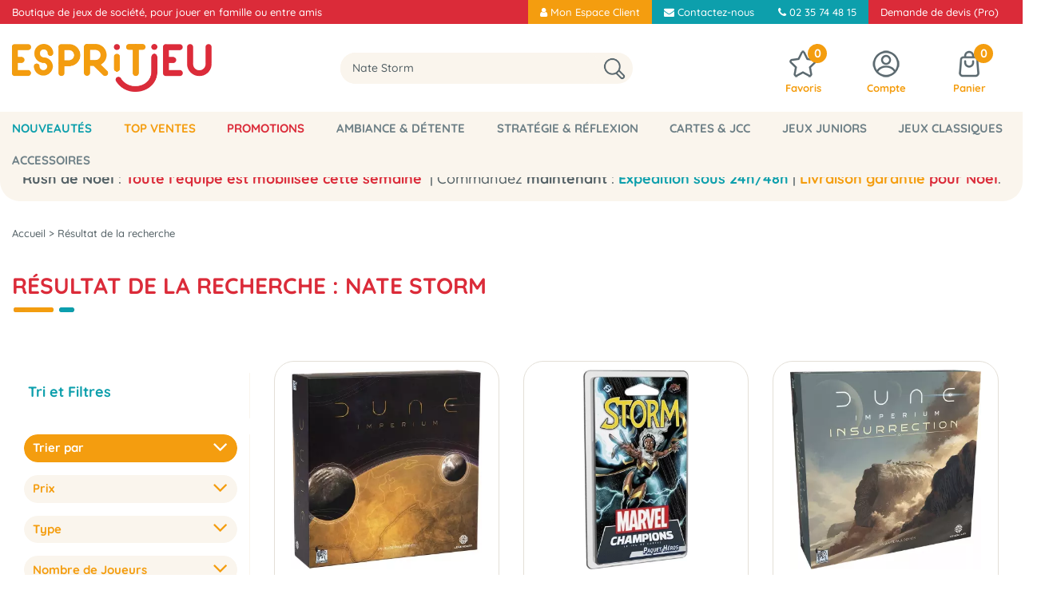

--- FILE ---
content_type: text/html; charset=iso-8859-1
request_url: https://www.espritjeu.com/dhtml/resultat_recherche.php?keywords=Nate+Storm&sMode=strict
body_size: 27400
content:
<!doctype html><html itemscope="" itemtype="http://schema.org/WebPage" lang="fr"><head>
	<title>R&eacute;sultat de la recherche - Esprit Jeu.com</title><meta http-equiv="Content-Type" content="text/html; charset=iso-8859-1" /><meta name="description" lang="fr" content="Résultat de la recherche - Esprit Jeu.com" /><meta name="keywords" xml:lang="fr" content="" />
<meta http-equiv="content-language" content="fr" /><meta name="language" content="fr" /><meta name="globalsign-domain-verification" content="qTvQi1x95dKYQD4iuknShJmabrLryeIGujAvyp1JM9" /><meta name="robots" content="noindex,nofollow" /><meta http-equiv="X-UA-Compatible" content="IE=edge" />	   <link rel="apple-touch-icon" sizes="57x57" href="/favicons/favicon.57x57.png?1731696781" >
	   <link rel="apple-touch-icon" sizes="60x60" href="/favicons/favicon.60x60.png?1731696781" >
	   <link rel="apple-touch-icon" sizes="72x72" href="/favicons/favicon.72x72.png?1731696781" >
	   <link rel="apple-touch-icon" sizes="76x76" href="/favicons/favicon.76x76.png?1731696781" >
	   <link rel="apple-touch-icon" sizes="114x114" href="/favicons/favicon.114x114.png?1731696781" >
	   <link rel="apple-touch-icon" sizes="120x120" href="/favicons/favicon.120x120.png?1731696781" >
	   <link rel="apple-touch-icon" sizes="144x144" href="/favicons/favicon.144x144.png?1731696781" >
	   <link rel="apple-touch-icon" sizes="152x152" href="/favicons/favicon.152x152.png?1731696781" >
	   <link rel="apple-touch-icon" sizes="180x180" href="/favicons/favicon.180x180.png?1731696781" >
	   <link rel="icon" sizes="16x16" href="/favicons/favicon.16x16.png?1731696781" >
	   <link rel="icon" sizes="24x24" href="/favicons/favicon.24x24.png?1731696781" >
	   <link rel="icon" sizes="32x32" href="/favicons/favicon.32x32.png?1731696781" >
	   <link rel="icon" sizes="96x96" href="/favicons/favicon.96x96.png?1731696781" >
	   <link rel="icon" sizes="192x192" href="/favicons/favicon.192x192.png?1731696781" >
	   <link rel="manifest" href="/favicons/manifest.json">
	   <meta name="msapplication-TileImage" content="/favicons/favicon.png?1731696781" />
	   <meta name="msapplication-config" content="/favicons/browserconfig.xml"/>
		<base href="https://www.espritjeu.com/dhtml/" /><meta name="google-site-verification" content="P-cy7H9QN9eM7ppjJFYd0ATWFOogENmSttTPpR6tRFs" /><meta name="msvalidate.01" content="6E50B3F9FCD4882C937333C6EF717D1E" /><meta property="fb:page_id" content="espritjeu" />	   <meta content="width=device-width, initial-scale=1, minimum-scale=1, maximum-scale=1, user-scalable=no" name="viewport">
			<meta name="format-detection" content="telephone=no">
	<link rel="canonical" href="https://www.espritjeu.com/resultat-de-la-recherche-m269.html" /><meta property="og:title" content="R&eacute;sultat de la recherche - Esprit Jeu.com" /><meta property="og:description" content="R&eacute;sultat de la recherche - Esprit Jeu.com" /><meta property="og:type" content="website" /><meta property="og:url" content="https://www.espritjeu.com/resultat-de-la-recherche-m269.html" /><meta property="og:site_name" content="Esprit Jeu.com" /><script type="text/javascript">
var param=new Object;

		function trad(name)
		{
			if(typeof(window.tTrad)=="undefined") {
				window.tTrad = new Array();
			}
			
			if(typeof(window.tTrad[name])!="undefined")
			{
				return window.tTrad[name];
			}
			else
			{
				  $.ajax({
				    url: "/ajax/get_traduction.php",
				    data: { 'name': name,
				    'fromweb':'web'},
				    async: false,
				    success: function(data) {
						window.tTrad[name] = data;
				    }
				  });

				return window.tTrad[name];
			}
		}
	   function tradn(name, n)
		{
			var sText = "";
			$.ajax({
				url: "/ajax/get_traduction.php",
				data: { 'name': name,
				'fromweb':'web', 'n': n},
				async: false,
				success: function(data) {
					sText = data;
				}
			});

			return sText;
		}var tTrad=[]
tTrad["16_client_actionco_lecture"]="Lecture";
tTrad["aucun_resultat"]="Aucune correspondance trouvée";
tTrad["fermer_fenetre"]="Fermer la fenêtre";
tTrad["indisponible"]="Indisponible";
tTrad["soit_un_total_de"]="soit un total de";
tTrad["general_mmin_1"]="Jan";
tTrad["general_mmin_10"]="Oct";
tTrad["general_mmin_11"]="Nov";
tTrad["general_mmin_12"]="Dec";
tTrad["general_mmin_2"]="Fev";
tTrad["general_mmin_3"]="Mar";
tTrad["general_mmin_4"]="Avr";
tTrad["general_mmin_5"]="Mai";
tTrad["general_mmin_6"]="Juin";
tTrad["general_mmin_7"]="Juil";
tTrad["general_mmin_8"]="Aou";
tTrad["general_mmin_9"]="Sep";
tTrad["dimanche"]="Dimanche";
tTrad["lundi"]="Lundi";
tTrad["mardi"]="Mardi";
tTrad["mercredi"]="Mercredi";
tTrad["jeudi"]="Jeudi";
tTrad["vendredi"]="Vendredi";
tTrad["samedi"]="Samedi";
tTrad["tri_par"]="Trier par";
tTrad["filtre_effacer"]="Effacer";
tTrad["selectionner_une_taille"]="Vous devez <strong>faire votre sélection</strong> afin de pouvoir l'ajouter au panier";
tTrad["cet_article_nest_pas_commandable"]="Cet article n'est <strong>pas commandable actuellement</strong>, merci de votre compréhension";
tTrad["email_incorrect"]="E-mail incorrect";
tTrad["chargement_en_cours"]="Chargement en cours";
tTrad["reculer"]="Reculer";
tTrad["pause"]="Pause";
tTrad["stop"]="Stop";
tTrad["avancer"]="Avancer";
tTrad["pour_realiser_une_recherche_le_code_postal_ou_la_ville_est_obli"]="Pour réaliser une recherche, le code postal ou la ville est obligatoire.";
tTrad["confirmation_du_numero_de_telephone"]="Confirmation du numéro de téléphone";
tTrad["veuillez_selectionner_un_point_relais"]="Veuillez sélectionner un Point Relais !";
tTrad["dimanche_min"]="Di";
tTrad["jeudi_min"]="Je";
tTrad["lundi_min"]="Lu";
tTrad["mardi_min"]="Ma";
tTrad["mercredi_min"]="Me";
tTrad["samedi_min"]="Sa";
tTrad["vendredi_min"]="Ve";
tTrad["mobile_accept_cgv"]="Pour finaliser votre commande, vous devez accépter les conditions générales de vente";
tTrad["captcha_invalide"]="Caractères invalides";
tTrad["pattern_general"]="Général";
tTrad["pattern_societe"]="Société";
tTrad["n_articles_sur"]="{$n} article(s) sur";
tTrad["retrait_en_magasin"]="Retrait magasin";
tTrad["e_reservation"]="E-réservation";

var url_theme="../themes/html/";
var param=new Object;
</script>
<link href="/themes/html_responsive/fonts/bebasneue_bold-webfont.ttf" as="font" type="font/ttf" crossorigin><link href="/themes/html_responsive/fonts/bebasneue_bold-webfont.svg" as="font" type="font/svg" crossorigin><link href="/themes/html_responsive/fonts/bebasneue_bold-webfont.eot" as="font" type="font/eot" crossorigin><link href="/themes/html_responsive/fonts/bebasneue_bold-webfont.woff2" as="font" type="font/woff2" crossorigin><link href="/themes/html_responsive/fonts/bebasneue_bold-webfont.woff" as="font" type="font/woff" crossorigin><link href="/themes/html_responsive/fonts/bebasneue_regular-webfont.ttf" as="font" type="font/ttf" crossorigin><link href="/themes/html_responsive/fonts/bebasneue_regular-webfont.eot" as="font" type="font/eot" crossorigin><link href="/themes/html_responsive/fonts/bebasneue_regular-webfont.svg" as="font" type="font/svg" crossorigin><link href="/themes/html_responsive/fonts/bebasneue_regular-webfont.woff2" as="font" type="font/woff2" crossorigin><link href="/themes/html_responsive/fonts/bebasneue_regular-webfont.woff" as="font" type="font/woff" crossorigin><link href="/themes/html_responsive/fonts/Boogaloo-Regular-webfont.svg" as="font" type="font/svg" crossorigin><link href="/themes/html_responsive/fonts/Boogaloo-Regular-webfont.woff" as="font" type="font/woff" crossorigin><link href="/themes/html_responsive/fonts/Boogaloo-Regular-webfont.eot" as="font" type="font/eot" crossorigin><link href="/themes/html_responsive/fonts/Boogaloo-Regular-webfont.ttf" as="font" type="font/ttf" crossorigin><link href="/themes/html_responsive/fonts/Dosis-Bold.ttf" as="font" type="font/ttf" crossorigin><link href="/themes/html_responsive/fonts/Dosis-Bold.eot" as="font" type="font/eot" crossorigin><link href="/themes/html_responsive/fonts/Dosis-Bold.woff2" as="font" type="font/woff2" crossorigin><link href="/themes/html_responsive/fonts/Dosis-Bold.woff" as="font" type="font/woff" crossorigin><link href="/themes/html_responsive/fonts/Dosis-Bold.svg" as="font" type="font/svg" crossorigin><link href="/themes/html_responsive/fonts/Dosis-ExtraBold.woff2" as="font" type="font/woff2" crossorigin><link href="/themes/html_responsive/fonts/Dosis-ExtraBold.eot" as="font" type="font/eot" crossorigin><link href="/themes/html_responsive/fonts/Dosis-ExtraBold.ttf" as="font" type="font/ttf" crossorigin><link href="/themes/html_responsive/fonts/Dosis-ExtraBold.svg" as="font" type="font/svg" crossorigin><link href="/themes/html_responsive/fonts/Dosis-ExtraBold.woff" as="font" type="font/woff" crossorigin><link href="/themes/html_responsive/fonts/Dosis-ExtraLight.woff" as="font" type="font/woff" crossorigin><link href="/themes/html_responsive/fonts/Dosis-ExtraLight.woff2" as="font" type="font/woff2" crossorigin><link href="/themes/html_responsive/fonts/Dosis-ExtraLight.eot" as="font" type="font/eot" crossorigin><link href="/themes/html_responsive/fonts/Dosis-ExtraLight.ttf" as="font" type="font/ttf" crossorigin><link href="/themes/html_responsive/fonts/Dosis-ExtraLight.svg" as="font" type="font/svg" crossorigin><link href="/themes/html_responsive/fonts/Dosis-Light.woff2" as="font" type="font/woff2" crossorigin><link href="/themes/html_responsive/fonts/Dosis-Light.eot" as="font" type="font/eot" crossorigin><link href="/themes/html_responsive/fonts/Dosis-Light.woff" as="font" type="font/woff" crossorigin><link href="/themes/html_responsive/fonts/Dosis-Light.ttf" as="font" type="font/ttf" crossorigin><link href="/themes/html_responsive/fonts/Dosis-Light.svg" as="font" type="font/svg" crossorigin><link href="/themes/html_responsive/fonts/Dosis-Medium.eot" as="font" type="font/eot" crossorigin><link href="/themes/html_responsive/fonts/Dosis-Medium.ttf" as="font" type="font/ttf" crossorigin><link href="/themes/html_responsive/fonts/Dosis-Medium.woff" as="font" type="font/woff" crossorigin><link href="/themes/html_responsive/fonts/Dosis-Medium.woff2" as="font" type="font/woff2" crossorigin><link href="/themes/html_responsive/fonts/Dosis-Medium.svg" as="font" type="font/svg" crossorigin><link href="/themes/html_responsive/fonts/Dosis-Regular.eot" as="font" type="font/eot" crossorigin><link href="/themes/html_responsive/fonts/Dosis-Regular.woff2" as="font" type="font/woff2" crossorigin><link href="/themes/html_responsive/fonts/Dosis-Regular.woff" as="font" type="font/woff" crossorigin><link href="/themes/html_responsive/fonts/Dosis-Regular.svg" as="font" type="font/svg" crossorigin><link href="/themes/html_responsive/fonts/Dosis-Regular.ttf" as="font" type="font/ttf" crossorigin><link href="/themes/html_responsive/fonts/Dosis-SemiBold.eot" as="font" type="font/eot" crossorigin><link href="/themes/html_responsive/fonts/Dosis-SemiBold.woff2" as="font" type="font/woff2" crossorigin><link href="/themes/html_responsive/fonts/Dosis-SemiBold.woff" as="font" type="font/woff" crossorigin><link href="/themes/html_responsive/fonts/Dosis-SemiBold.ttf" as="font" type="font/ttf" crossorigin><link href="/themes/html_responsive/fonts/Dosis-SemiBold.svg" as="font" type="font/svg" crossorigin><link href="/themes/html_responsive/fonts/muli-bold-webfont.ttf" as="font" type="font/ttf" crossorigin><link href="/themes/html_responsive/fonts/muli-bold-webfont.svg" as="font" type="font/svg" crossorigin><link href="/themes/html_responsive/fonts/muli-bold-webfont.eot" as="font" type="font/eot" crossorigin><link href="/themes/html_responsive/fonts/muli-bold-webfont.woff2" as="font" type="font/woff2" crossorigin><link href="/themes/html_responsive/fonts/muli-bold-webfont.woff" as="font" type="font/woff" crossorigin><link href="/themes/html_responsive/fonts/muli-webfont.ttf" as="font" type="font/ttf" crossorigin><link href="/themes/html_responsive/fonts/muli-webfont.svg" as="font" type="font/svg" crossorigin><link href="/themes/html_responsive/fonts/muli-webfont.woff2" as="font" type="font/woff2" crossorigin><link href="/themes/html_responsive/fonts/muli-webfont.eot" as="font" type="font/eot" crossorigin><link href="/themes/html_responsive/fonts/muli-webfont.woff" as="font" type="font/woff" crossorigin><link href="/themes/html_responsive/fonts/OpenSans-Bold-webfont.ttf" as="font" type="font/ttf" crossorigin><link href="/themes/html_responsive/fonts/OpenSans-Bold-webfont.svg" as="font" type="font/svg" crossorigin><link href="/themes/html_responsive/fonts/OpenSans-Bold-webfont.eot" as="font" type="font/eot" crossorigin><link href="/themes/html_responsive/fonts/OpenSans-Bold-webfont.woff" as="font" type="font/woff" crossorigin><link href="/themes/html_responsive/fonts/OpenSans-CondBold-webfont.eot" as="font" type="font/eot" crossorigin><link href="/themes/html_responsive/fonts/OpenSans-CondBold-webfont.woff" as="font" type="font/woff" crossorigin><link href="/themes/html_responsive/fonts/OpenSans-CondBold-webfont.svg" as="font" type="font/svg" crossorigin><link href="/themes/html_responsive/fonts/OpenSans-CondBold-webfont.ttf" as="font" type="font/ttf" crossorigin><link href="/themes/html_responsive/fonts/OpenSans-CondLight-webfont.eot" as="font" type="font/eot" crossorigin><link href="/themes/html_responsive/fonts/OpenSans-CondLight-webfont.ttf" as="font" type="font/ttf" crossorigin><link href="/themes/html_responsive/fonts/OpenSans-CondLight-webfont.woff" as="font" type="font/woff" crossorigin><link href="/themes/html_responsive/fonts/OpenSans-CondLight-webfont.svg" as="font" type="font/svg" crossorigin><link href="/themes/html_responsive/fonts/OpenSans-Regular-webfont.ttf" as="font" type="font/ttf" crossorigin><link href="/themes/html_responsive/fonts/OpenSans-Regular-webfont.svg" as="font" type="font/svg" crossorigin><link href="/themes/html_responsive/fonts/OpenSans-Regular-webfont.eot" as="font" type="font/eot" crossorigin><link href="/themes/html_responsive/fonts/OpenSans-Regular-webfont.woff" as="font" type="font/woff" crossorigin><link href="/themes/html_responsive/fonts/Orkney Bold.eot" as="font" type="font/eot" crossorigin><link href="/themes/html_responsive/fonts/Orkney Bold.woff2" as="font" type="font/woff2" crossorigin><link href="/themes/html_responsive/fonts/Orkney Bold.woff" as="font" type="font/woff" crossorigin><link href="/themes/html_responsive/fonts/Orkney Bold.ttf" as="font" type="font/ttf" crossorigin><link href="/themes/html_responsive/fonts/Orkney Regular.eot" as="font" type="font/eot" crossorigin><link href="/themes/html_responsive/fonts/Orkney Regular.woff" as="font" type="font/woff" crossorigin><link href="/themes/html_responsive/fonts/Orkney Regular.woff2" as="font" type="font/woff2" crossorigin><link href="/themes/html_responsive/fonts/Orkney Regular.ttf" as="font" type="font/ttf" crossorigin><link href="/themes/html_responsive/fonts/Quicksand-Bold.eot" as="font" type="font/eot" crossorigin><link href="/themes/html_responsive/fonts/Quicksand-Bold.ttf" as="font" type="font/ttf" crossorigin><link href="/themes/html_responsive/fonts/Quicksand-Bold.woff2" as="font" type="font/woff2" crossorigin><link href="/themes/html_responsive/fonts/Quicksand-Bold.woff" as="font" type="font/woff" crossorigin><link href="/themes/html_responsive/fonts/Quicksand-Bold.svg" as="font" type="font/svg" crossorigin><link href="/themes/html_responsive/fonts/Quicksand-Light.woff2" as="font" type="font/woff2" crossorigin><link href="/themes/html_responsive/fonts/Quicksand-Light.woff" as="font" type="font/woff" crossorigin><link href="/themes/html_responsive/fonts/Quicksand-Light.eot" as="font" type="font/eot" crossorigin><link href="/themes/html_responsive/fonts/Quicksand-Light.svg" as="font" type="font/svg" crossorigin><link href="/themes/html_responsive/fonts/Quicksand-Light.ttf" as="font" type="font/ttf" crossorigin><link href="/themes/html_responsive/fonts/Quicksand-Medium.woff" as="font" type="font/woff" crossorigin><link href="/themes/html_responsive/fonts/Quicksand-Medium.woff2" as="font" type="font/woff2" crossorigin><link href="/themes/html_responsive/fonts/Quicksand-Medium.eot" as="font" type="font/eot" crossorigin><link href="/themes/html_responsive/fonts/Quicksand-Medium.ttf" as="font" type="font/ttf" crossorigin><link href="/themes/html_responsive/fonts/Quicksand-Medium.svg" as="font" type="font/svg" crossorigin><link href="/themes/html_responsive/fonts/Quicksand-Regular.woff2" as="font" type="font/woff2" crossorigin><link href="/themes/html_responsive/fonts/Quicksand-Regular.eot" as="font" type="font/eot" crossorigin><link href="/themes/html_responsive/fonts/Quicksand-Regular.svg" as="font" type="font/svg" crossorigin><link href="/themes/html_responsive/fonts/Quicksand-Regular.woff" as="font" type="font/woff" crossorigin><link href="/themes/html_responsive/fonts/Quicksand-Regular.ttf" as="font" type="font/ttf" crossorigin><link href="/themes/html_responsive/fonts/Quicksand-SemiBold.woff2" as="font" type="font/woff2" crossorigin><link href="/themes/html_responsive/fonts/Quicksand-SemiBold.woff" as="font" type="font/woff" crossorigin><link href="/themes/html_responsive/fonts/Quicksand-SemiBold.eot" as="font" type="font/eot" crossorigin><link href="/themes/html_responsive/fonts/Quicksand-SemiBold.ttf" as="font" type="font/ttf" crossorigin><link href="/themes/html_responsive/fonts/Quicksand-SemiBold.svg" as="font" type="font/svg" crossorigin><link href="/themes/html_responsive/fonts/Roboto-Bold-webfont.eot" as="font" type="font/eot" crossorigin><link href="/themes/html_responsive/fonts/Roboto-Bold-webfont.woff" as="font" type="font/woff" crossorigin><link href="/themes/html_responsive/fonts/Roboto-Bold-webfont.svg" as="font" type="font/svg" crossorigin><link href="/themes/html_responsive/fonts/Roboto-Bold-webfont.ttf" as="font" type="font/ttf" crossorigin><link href="/themes/html_responsive/fonts/Roboto-Regular-webfont.ttf" as="font" type="font/ttf" crossorigin><link href="/themes/html_responsive/fonts/Roboto-Regular-webfont.svg" as="font" type="font/svg" crossorigin><link href="/themes/html_responsive/fonts/Roboto-Regular-webfont.woff" as="font" type="font/woff" crossorigin><link href="/themes/html_responsive/fonts/Roboto-Regular-webfont.eot" as="font" type="font/eot" crossorigin><link href="/themes/html_responsive/fonts/sourcesanspro-bold-webfont.eot" as="font" type="font/eot" crossorigin><link href="/themes/html_responsive/fonts/sourcesanspro-bold-webfont.woff" as="font" type="font/woff" crossorigin><link href="/themes/html_responsive/fonts/sourcesanspro-bold-webfont.ttf" as="font" type="font/ttf" crossorigin><link href="/themes/html_responsive/fonts/sourcesanspro-bold-webfont.svg" as="font" type="font/svg" crossorigin><link href="/themes/html_responsive/fonts/sourcesanspro-bold-webfont.woff2" as="font" type="font/woff2" crossorigin><link  href="https://www.espritjeu.com/themes/html/css/web.all.css?t=1762791619&p=admin_o8&r=1" rel="stylesheet" type="text/css" />
<link  href="https://www.espritjeu.com/themes/html_responsive/modeles/65/css/custom.all.css?t=1765622019&p=admin_o8&r=1" rel="stylesheet" type="text/css" />
<link  href="https://www.espritjeu.com/themes/html/css/spe.all.css?t=1764342871&p=admin_o8&r=1" rel="stylesheet" type="text/css" />
<link  href="https://www.espritjeu.com/themes/html/css/lib.all.css?t=1557412506&p=admin_o8&r=1" rel="stylesheet" type="text/css" />
<script src="../javascript/jquery-1.8.3.min+lazyload.js?t=1579863408" type="text/javascript"></script>			<style class="editor-css">
				.row:not(.expanded), .row:not(.expanded) .row:not(.expanded)
				{
					max-width:1380px !important;
				}
			</style>
			<script type="text/javascript">
		function del(){
			var texte = "Êtes-vous sûr de vouloir supprimer ?";
			return confirm(texte);
		}
    </script>
    	    <script type="text/javascript">
		// Redefine console.log()
		// {{{ COR : [TK15955]
		window.console.log = function (text) {};
		window.console.info = function (text) {};
		window.console.warn = function (text) {};
		window.console.error = function (text) {};
		window.dump=function(obj){};
		window.msg=function(obj){};
		// COR }}}
    </script>
    

	<script>
		/**
		* Envoi les informations dans le dataLayer avec le bon format (structure de données).
		*/
		function gtag()
		{
			// {{{ COR : [TK15976]
			window.dataLayer = window.dataLayer || [];
			if (window.dataLayer.length > 0)
			{
			window.dataLayer.push(arguments);
			}
			// COR }}}
		}

		/**
		* Mettre à jour le dataLayer avec les informations de consentement de l'utilisateur.
		*
		* @param object oConsent : Les consentements / cookies acceptés ou refusés.
		* @param string sMode : Mode initialisation (default) ou mise à jour (update).
		*/
		function sendGtmConsent(oConsent = {}, sMode = 'default')
		{
			gtag('consent', sMode, {
				// Cookies publicitaires
				'ad_storage'				: oConsent.ad_storage,
				// {{{ COR : [TK15999]
				// Cookies publicitaires (Google)
				'ad_user_data'				: oConsent.ad_user_data,
				// Cookies publicitaires (Personnalisées)
				'ad_personalization'		: oConsent.ad_personalization,
				// COR }}}
				// Cookies statistiques
				'analytics_storage'			: oConsent.analytics_storage,
				// Cookies techniques
				'functionality_storage'		: oConsent.functionality_storage,
				// Cookies de personnalisation
				'personalization_storage'	: oConsent.personalization_storage,
				// Cookies de sécurité
				'security_storage'			: oConsent.security_storage
			});
		}
	</script>
			<script>
			// {{{ COR : [TK15688]
			var iGtmAddEventGa4 = 1;
			var iVersionDataLayerGa4 = 2;
			// COR }}}

			window.dataLayer = [{"ecomm_pagetype":"searchresults"},{"event":"search","search_term":"Nate Storm"}];

			// {{{ COR : [TK15844] [EVO1382]
			// {{{ COR : [TK15962]
			// COR }}}
	
			var oConsent = {
				ad_storage 				: 'denied',
				// {{{ COR : [TK15999]
				ad_user_data 			: 'denied',
				ad_personalization 		: 'denied',
				// COR }}}
				analytics_storage 		: 'denied',
				functionality_storage 	: 'granted',
				personalization_storage : 'denied',
				security_storage 		: 'denied',
			};
			// Mettre à jour le consentement de l'utilisateur au niveau des cookies dans GTM
			// {{{ SPE : [#33138]
			// Gestion des cookies faite par Cookiebot (TC48966)
			// sendGtmConsent(oConsent, 'default');
			// SPE }}}
			// COR }}}
		</script>
		<!-- Google Tag Manager -->
<script>(function(w,d,s,l,i){w[l]=w[l]||[];w[l].push({'gtm.start':
new Date().getTime(),event:'gtm.js'});var f=d.getElementsByTagName(s)[0],
j=d.createElement(s),dl=l!='dataLayer'?'&l='+l:'';j.async=true;j.src=
'https://www.googletagmanager.com/gtm.js?id='+i+dl;f.parentNode.insertBefore(j,f);
})(window,document,'script','dataLayer','GTM-KBJ5D2F');</script>
<!-- End Google Tag Manager --></head>
<body 
class="html_responsive modele_65
page_269 
resultat_recherche 
os_mac nav_chrome rev_131
non_identifie
langue_1" 
data-responsive="1"
>
<!-- Google Tag Manager (noscript) -->
<noscript><iframe src="https://www.googletagmanager.com/ns.html?id=GTM-KBJ5D2F"
height="0" width="0" style="display:none;visibility:hidden"></iframe></noscript>
<!-- End Google Tag Manager (noscript) -->
<div
class="off-canvas mobile_menu position-left  is-closed"
id="offCanvas" data-off-canvas data-transition="overlap"
data-content-scroll="true"
>
<div class="row mobile_menu_header expanded align-middle">
<div class="column text-center">
<span class="mobile_menu_title" data-close data-default="Esprit Jeu.com">
Esprit Jeu.com
</span>
</div>
<div class="column mobile_menu_close shrink align-right text-right">
<span aria-hidden="true" data-close>
<i class="pop-close"></i>
</span>
</div>
</div>
<div class="row mobile_menu_content expanded">
<div class="column no-padding">
<ul class="menu vertical icons icon-left jq-drilldown drilldown">
<li class="mobile_menu_principal jq-drilldown-item
is-drilldown-submenu-parent	has-no-icon"
>
<a
class="d-block boutonHautLien jq-drilldown-link"
href="https://www.espritjeu.com/toutes-les-nouveautes.html"
>
<span>Nouveautés</span>
</a>
<ul class="nested menu jq-drilldown-menu submenu is-drilldown-submenu invisible drilldown-submenu-cover-previous">
<li class="mobile_menu_see_all_link">
<a
class="d-block boutonHautLien jq-drilldown-link"
href="https://www.espritjeu.com/toutes-les-nouveautes.html"
>
<span>Tout voir : "Nouveautés"</span>
</a>
</li>
<li>
<span class="load-page" data-id="60937" data-language="1" data-exclude_web="1"></span>
</li>
</ul>
</li>
<li class="mobile_menu_principal jq-drilldown-item
is-drilldown-submenu-parent	has-no-icon"
>
<a
class="d-block boutonHautLien jq-drilldown-link"
href="https://www.espritjeu.com/le-top-des-ventes.html"
>
<span>Top Ventes</span>
</a>
<ul class="nested menu jq-drilldown-menu submenu is-drilldown-submenu invisible drilldown-submenu-cover-previous">
<li class="mobile_menu_see_all_link">
<a
class="d-block boutonHautLien jq-drilldown-link"
href="https://www.espritjeu.com/le-top-des-ventes.html"
>
<span>Tout voir : "Top Ventes"</span>
</a>
</li>
<li>
<span class="load-page" data-id="60936" data-language="1" data-exclude_web="1"></span>
</li>
</ul>
</li>
<li class="mobile_menu_principal jq-drilldown-item
is-drilldown-submenu-parent	has-no-icon"
>
<a
class="d-block boutonHautLien jq-drilldown-link"
href="https://www.espritjeu.com/promotions.html"
>
<span>Promotions</span>
</a>
<ul class="nested menu jq-drilldown-menu submenu is-drilldown-submenu invisible drilldown-submenu-cover-previous">
<li class="mobile_menu_see_all_link">
<a
class="d-block boutonHautLien jq-drilldown-link"
href="https://www.espritjeu.com/promotions.html"
>
<span>Tout voir : "Promotions"</span>
</a>
</li>
<li>
<span class="load-page" data-id="60940" data-language="1" data-exclude_web="1"></span>
</li>
</ul>
</li>
<li class="mobile_menu_principal jq-drilldown-item
is-drilldown-submenu-parent	has-no-icon"
>
<a
class="d-block boutonHautLien jq-drilldown-link"
href="https://www.espritjeu.com/jeux-dambiance.html"
>
<span>Ambiance & Détente</span>
</a>
<ul class="nested menu jq-drilldown-menu submenu is-drilldown-submenu invisible drilldown-submenu-cover-previous">
<li class="mobile_menu_see_all_link">
<a
class="d-block boutonHautLien jq-drilldown-link"
href="https://www.espritjeu.com/jeux-dambiance.html"
>
<span>Tout voir : "Ambiance & Détente"</span>
</a>
</li>
<li>
<span class="load-page" data-id="60935" data-language="1" data-exclude_web="1"></span>
</li>
</ul>
</li>
<li class="mobile_menu_principal jq-drilldown-item
is-drilldown-submenu-parent	has-no-icon"
>
<a
class="d-block boutonHautLien jq-drilldown-link"
href="https://www.espritjeu.com/jeux-de-strategie.html"
>
<span>Stratégie & Réflexion</span>
</a>
<ul class="nested menu jq-drilldown-menu submenu is-drilldown-submenu invisible drilldown-submenu-cover-previous">
<li class="mobile_menu_see_all_link">
<a
class="d-block boutonHautLien jq-drilldown-link"
href="https://www.espritjeu.com/jeux-de-strategie.html"
>
<span>Tout voir : "Stratégie & Réflexion"</span>
</a>
</li>
<li>
<span class="load-page" data-id="61752" data-language="1" data-exclude_web="1"></span>
</li>
</ul>
</li>
<li class="mobile_menu_principal jq-drilldown-item
is-drilldown-submenu-parent	has-no-icon"
>
<a
class="d-block boutonHautLien jq-drilldown-link"
href="https://www.espritjeu.com/cartes-et-jcc.html"
>
<span>Cartes & JCC</span>
</a>
<ul class="nested menu jq-drilldown-menu submenu is-drilldown-submenu invisible drilldown-submenu-cover-previous">
<li class="mobile_menu_see_all_link">
<a
class="d-block boutonHautLien jq-drilldown-link"
href="https://www.espritjeu.com/cartes-et-jcc.html"
>
<span>Tout voir : "Cartes & JCC"</span>
</a>
</li>
<li>
<span class="load-page" data-id="62546" data-language="1" data-exclude_web="1"></span>
</li>
</ul>
</li>
<li class="mobile_menu_principal jq-drilldown-item
is-drilldown-submenu-parent	has-no-icon"
>
<a
class="d-block boutonHautLien jq-drilldown-link"
href="https://www.espritjeu.com/jeux-pour-enfants.html"
>
<span>Jeux Juniors</span>
</a>
<ul class="nested menu jq-drilldown-menu submenu is-drilldown-submenu invisible drilldown-submenu-cover-previous">
<li class="mobile_menu_see_all_link">
<a
class="d-block boutonHautLien jq-drilldown-link"
href="https://www.espritjeu.com/jeux-pour-enfants.html"
>
<span>Tout voir : "Jeux Juniors"</span>
</a>
</li>
<li>
<span class="load-page" data-id="61753" data-language="1" data-exclude_web="1"></span>
</li>
</ul>
</li>
<li class="mobile_menu_principal jq-drilldown-item
is-drilldown-submenu-parent	has-no-icon"
>
<a
class="d-block boutonHautLien jq-drilldown-link"
href="https://www.espritjeu.com/jeux-classiques.html"
>
<span>Jeux classiques</span>
</a>
<ul class="nested menu jq-drilldown-menu submenu is-drilldown-submenu invisible drilldown-submenu-cover-previous">
<li class="mobile_menu_see_all_link">
<a
class="d-block boutonHautLien jq-drilldown-link"
href="https://www.espritjeu.com/jeux-classiques.html"
>
<span>Tout voir : "Jeux classiques"</span>
</a>
</li>
<li>
<span class="load-page" data-id="61754" data-language="1" data-exclude_web="1"></span>
</li>
</ul>
</li>
<li class="mobile_menu_principal jq-drilldown-item
is-drilldown-submenu-parent	has-no-icon"
>
<a
class="d-block boutonHautLien jq-drilldown-link"
href="https://www.espritjeu.com/les-accessoires-c654.html"
>
<span>Accessoires</span>
</a>
<ul class="nested menu jq-drilldown-menu submenu is-drilldown-submenu invisible drilldown-submenu-cover-previous">
<li class="mobile_menu_see_all_link">
<a
class="d-block boutonHautLien jq-drilldown-link"
href="https://www.espritjeu.com/les-accessoires-c654.html"
>
<span>Tout voir : "Accessoires"</span>
</a>
</li>
<li>
<span class="load-page" data-id="62698" data-language="1" data-exclude_web="1"></span>
</li>
</ul>
</li>
<li class="mobile_menu_separator"></li>
<li class="mobile_menu_secondaire">
<div class="row">
<style>
.top-link-item-62223 > a.lienHaut
{
}
.top-link-item-62223:hover > a.lienHaut
{
}
</style>
<div class="column small-12 large-shrink small-only-no-padding medium-only-no-padding top-link-item-62223"
>
<a
href="https://www.espritjeu.com/extranet/mon-compte.html"
class="lienHaut d-block"
>
<span class="menu-picto hide-for-small-only"><i class="fa fa-user"></i></span>
<span>Mon Espace Client</span>
</a>
</div>
<div class="column shrink no-padding show-for-large"><span class="separateur">|</span></div>
<style>
.top-link-item-62225 > a.lienHaut
{
}
.top-link-item-62225:hover > a.lienHaut
{
}
</style>
<div class="column small-12 large-shrink small-only-no-padding medium-only-no-padding top-link-item-62225"
>
<a
href="https://www.espritjeu.com/contactez-nous.html"
class="lienHaut d-block"
>
<span class="menu-picto hide-for-small-only"><i class="fa fa-envelope"></i></span>
<span>Contactez-nous</span>
</a>
</div>
<div class="column shrink no-padding show-for-large"><span class="separateur">|</span></div>
<style>
.top-link-item-61759 > a.lienHaut
{
}
.top-link-item-61759:hover > a.lienHaut
{
}
</style>
<div class="column small-12 large-shrink small-only-no-padding medium-only-no-padding top-link-item-61759"
>
<a
href="https://www.espritjeu.com/contactez-nous.html"
class="lienHaut d-block"
>
<span class="menu-picto hide-for-small-only"><i class="fa fa-phone"></i></span>
<span>02 35 74 48 15</span>
</a>
</div>
<div class="column shrink no-padding show-for-large"><span class="separateur">|</span></div>
<style>
.top-link-item-61746 > a.lienHaut
{
}
.top-link-item-61746:hover > a.lienHaut
{
}
</style>
<div class="column small-12 large-shrink small-only-no-padding medium-only-no-padding top-link-item-61746"
>
<a
href="https://www.espritjeu.com/demande-de-devis.html"
class="lienHaut d-block"
>
<span>Demande de devis (Pro)</span>
</a>
</div>
</div>
</li>
<li class="mobile_menu_separator"></li>
<li class="mobile_menu_compte jq-drilldown-item is-drilldown-submenu-parent">
<a class="mobile_menu_compte_login d-block boutonHautLien" href="acces.php">
<span class="menu-picto"><i class="fa fa-user"></i></span>
<span>Compte</span>
</a>
</li>
<li class="mobile_menu_favoris">
<a class="d-block boutonHautLien" href="mes_favoris2.php">
<span class="menu-picto"><i class="fa fa-heart"></i></span>
<span>
Favoris
(<span data-favoris-count>0</span>)
</span>
</a>
</li>
</ul>
</div>
</div>
</div>
<div class="off-canvas-content" data-off-canvas-content>
<div id="curseur" class="infobulle"></div>
<div id="cont-popup-ap">
<div id="popup-ap">
<div id="border-trans"></div>
<div id="ap-cont"></div>
</div>
</div>
<div class="jq_div_aff_cookies_disclaimer">
</div>
<div class="reveal large modal-container " id="modalSearchAutocomplete" data-reveal
data-close-on-click="1" data-overlay="1" data-close-on-esc=""
data-animation-in="fade-in fast"	data-animation-out="fade-out fast"	>
<div class="modal-title">
<div class="row  no-margin no-padding align-top">
<div class="column modal-title-text">
Rechercher un jeu, un éditeur...
</div>
<div class="column shrink align-right text-right no-padding">
<button class="position-relative" data-close aria-label="Close modal" type="button">
<span aria-hidden="true">
<i class="pop-close">&nbsp;</i>
</span>
</button>
</div>
</div>
</div>
<div class="modal-content margin-top-15">
<div class="row align-middle align-center">
<div class="column small-12 margin-bottom-15 medium-expand Head_recherche_container">
<form action="dhtml/resultat_recherche.php" method="get" name="form_recherche_autocomplete" class="row collapse expanded align-middle Head_recherche">
<div class="column small-12">
<div class="input-group no-margin">
<input name="keywords" autocomplete="off" type="text" class="recherche_deluxe_input no-margin input-text-search" value="Nate Storm" maxlength="255" />
<div class="input-group-button">
<input name="ok" type="submit" value="&nbsp;" class="button Head_rechBouton" />
<i class="fa fa-spinner fa-spin hide"></i>
</div>
</div>
</div>
</form>
</div>
</div>
<div class="row search_deluxe_bloc">
<div class="column no-result hide">
<span>Aucune correspondance trouvée</span>
</div>
<div class="column search_deluxe">
<div class="row search_deluxe_content">
<div class="column small-12 medium-shrink resultat">
<div class="row no-margin no-padding resultat_article margin-right-10">
<div class="column small-12 padded-columns">
<div class="row align-middle">
<div class="column small-12 no-padding small-text-left large-collapse medium-expand titre">
Produits correspondants
</div>
<div class="column small-12 medium-shrink small-text-left medium-text-right title-nb-product no-padding">
<a class="jq-search-more" href="">Voir les <span class="nb_product"></span> résultats <i class="fa fa-angle-right"></i></a>
</div>
</div>
</div>
<div class="column small-12 padded-columns">
<div class="row align-middle liste_article"></div>
</div>
</div>
<div class="row resultat_categorie no-margin no-padding">
<div class="column small-12 padded-columns">
<div class="row align-middle">
<div class="column small-12 titre no-padding">
Catégories
</div>
</div>
</div>
<div class="column small-12 padded-columns">
<ul class="liste_categorie"></ul>
</div>
</div>
</div>
<div class="column small-12 medium-expand suggestion_historique">
<div class="row suggests no-margin">
<div class="column small-12 padded-columns">
<div class="row align-middle">
<div class="column small-12 no-padding small-text-left large-collapse medium-expand titre">
Vous recherchez...
</div>
</div>
</div>
<div class="column small-12 padded-columns">
<div class="row list_suggests"></div>
</div>
</div>
<div class="row historique no-margin">
<div class="column small-12 padded-columns">
<div class="row align-middle">
<div class="column small-12 no-padding small-text-left large-collapse medium-expand titre">
Historique de recherche
</div>
</div>
</div>
<div class="column small-12 padded-columns">
<div class="row list_history"></div>
</div>
</div>
</div>
</div>
</div>
</div>
</div>
</div>
<script>
$(document).ready(function()
{
if (typeof bindLazyLoading == 'function')
{
$('#modalSearchAutocomplete').on('open.zf.reveal', function()
{
bindLazyLoading($(this)[0].querySelectorAll('img[loading="lazy"]'));
});
}
});
</script>
<div class="reveal large modal-container " id="modalAjoutPanier" data-reveal
data-close-on-click="" data-overlay="1" data-close-on-esc=""
data-animation-in="fade-in fast"	data-animation-out="fade-out fast"	>
<div class="modal-title">
<div class="row  no-margin no-padding align-top">
<div class="column modal-title-text">
<span class="popup-ajout-panier-titre"><span class="hide-for-small show-for-medium">L’article a bien été ajouté dans votre panier</span><span class="show-for-small hide-for-medium">Article ajouté au panier</span></span>
</div>
<div class="column shrink align-right text-right no-padding">
<button class="position-relative" data-close aria-label="Close modal" type="button">
<span aria-hidden="true">
<i class="pop-close">&nbsp;</i>
</span>
</button>
</div>
</div>
</div>
<div class="modal-content margin-top-15">
</div>
</div>
<script>
$(document).ready(function()
{
$('').on('click', function(){
$('#modalAjoutPanier').foundation('open');
});
if (typeof bindLazyLoading == 'function')
{
$('#modalAjoutPanier').on('open.zf.reveal', function()
{
bindLazyLoading($(this)[0].querySelectorAll('img[loading="lazy"]'));
});
}
});
</script>
<div id='boite_message_boite' style='display:none; z-index:2000000000; width:300px; '> </div>
<div id='boite_message_fond' style='position:absolute;display:block; z-index:1000000000; top:0px;left:0px;width:0px;height:0px; background-color:#ffffff;filter :alpha(opacity=0);opacity:0;'>
<input type="hidden" id="id_menu_en_cours" value="269" />
</div>
<div class="fond-page" name="top">
<div class="hide overlay_menu"></div>
<div id="preHeader" class="no-margin">
<div class="preHeader_contenu">
<style>.id-usr-ihscp{text-transform:none !important;font-size:15px !important;color:rgb(255, 255, 255) !important;border-top-left-radius: !important;border-top-right-radius: !important;border-bottom-right-radius: !important;border-bottom-left-radius: !important;padding-right:15px !important;padding-left:15px !important;}.id-usr-izwrs{padding-top:5px !important;padding-bottom:5px !important;text-align:center !important;border-top-left-radius: !important;border-top-right-radius: !important;border-bottom-right-radius: !important;border-bottom-left-radius: !important;padding-right:0px !important;padding-left:0px !important;}.id-usr-inopk{border-top-left-radius: !important;border-top-right-radius: !important;border-bottom-right-radius: !important;border-bottom-left-radius: !important;justify-content:center !important;background-color:rgb(255, 185, 1);}.id-usr-il5t{text-transform:none !important;font-size:15px !important;color:rgb(255, 255, 255) !important;border-top-left-radius: !important;border-top-right-radius: !important;border-bottom-right-radius: !important;border-bottom-left-radius: !important;padding-right:15px !important;padding-left:15px !important;}.id-usr-izb7{text-transform:none !important;font-size:15px !important;color:rgb(255, 255, 255) !important;border-top-left-radius: !important;border-top-right-radius: !important;border-bottom-right-radius: !important;border-bottom-left-radius: !important;padding-right:15px !important;padding-left:15px !important;}.id-usr-i76ao{padding-top:5px !important;padding-bottom:5px !important;text-align:center !important;border-top-left-radius: !important;border-top-right-radius: !important;border-bottom-right-radius: !important;border-bottom-left-radius: !important;padding-right:0px !important;padding-left:0px !important;}.id-usr-ia0rh{text-transform:none !important;font-size:15px !important;color:rgb(255, 255, 255) !important;border-top-left-radius: !important;border-top-right-radius: !important;border-bottom-right-radius: !important;border-bottom-left-radius: !important;padding-right:15px !important;padding-left:15px !important;}.id-usr-ikdcq{border-top-left-radius: !important;border-top-right-radius: !important;border-bottom-right-radius: !important;border-bottom-left-radius: !important;justify-content:center !important;background-color:rgb(255, 185, 1);}.id-usr-i7bvt{border-top-left-radius: !important;border-top-right-radius: !important;border-bottom-right-radius: !important;border-bottom-left-radius: !important;justify-content:center !important;background-color:rgb(255, 185, 1);}.id-usr-i0b3m{padding-top:5px !important;padding-bottom:5px !important;text-align:center !important;border-top-left-radius: !important;border-top-right-radius: !important;border-bottom-right-radius: !important;border-bottom-left-radius: !important;padding-right:0px !important;padding-left:0px !important;}.id-usr-i12cp{text-transform:none !important;font-size:14px !important;color:rgb(255, 255, 255) !important;border-top-left-radius: !important;border-top-right-radius: !important;border-bottom-right-radius: !important;border-bottom-left-radius: !important;padding-right:15px !important;padding-left:15px !important;line-height:16px !important;}.id-usr-ibj5k{text-transform:none !important;font-size:15px !important;color:rgb(255, 255, 255) !important;border-top-left-radius: !important;border-top-right-radius: !important;border-bottom-right-radius: !important;border-bottom-left-radius: !important;padding-right:15px !important;padding-left:15px !important;}.id-usr-ia7jl{border-top-left-radius: !important;border-top-right-radius: !important;border-bottom-right-radius: !important;border-bottom-left-radius: !important;justify-content:center !important;background-color:rgb(255, 185, 1);}.id-usr-iljl1{padding-top:5px !important;padding-bottom:5px !important;text-align:center !important;border-top-left-radius: !important;border-top-right-radius: !important;border-bottom-right-radius: !important;border-bottom-left-radius: !important;padding-right:0px !important;padding-left:0px !important;}.id-usr-i6qko{text-transform:none !important;font-size:14px !important;color:rgb(255, 255, 255) !important;border-top-left-radius: !important;border-top-right-radius: !important;border-bottom-right-radius: !important;border-bottom-left-radius: !important;padding-right:15px !important;padding-left:15px !important;line-height:16px !important;}@media (min-width: 40em){.id-usr-ibj5k{font-size:18px !important;padding-right: !important;padding-top: !important;padding-bottom: !important;padding-left: !important;}.id-usr-i12cp{font-size:18px !important;padding-right: !important;padding-top: !important;padding-bottom: !important;padding-left: !important;}.id-usr-i0b3m{padding-top:5px !important;padding-bottom:5px !important;padding-right:0 !important;padding-left:0 !important;}.id-usr-i76ao{padding-top:5px !important;padding-bottom:5px !important;padding-right:0 !important;padding-left:0 !important;}.id-usr-ia0rh{font-size:18px !important;padding-right: !important;padding-top: !important;padding-bottom: !important;padding-left: !important;}.id-usr-izb7{font-size:18px !important;padding-right: !important;padding-top: !important;padding-bottom: !important;padding-left: !important;}.id-usr-il5t{font-size:18px !important;padding-right: !important;padding-top: !important;padding-bottom: !important;padding-left: !important;}.id-usr-izwrs{padding-top:5px !important;padding-bottom:5px !important;padding-right:0 !important;padding-left:0 !important;}.id-usr-ihscp{font-size:18px !important;padding-right: !important;padding-top: !important;padding-bottom: !important;padding-left: !important;}.id-usr-iljl1{padding-top:5px !important;padding-bottom:5px !important;padding-right:0 !important;padding-left:0 !important;}.id-usr-i6qko{font-size:18px !important;padding-right: !important;padding-top: !important;padding-bottom: !important;padding-left: !important;}}@media (min-width: 64em){.id-usr-ibj5k{font-size:22px !important;padding-right: !important;padding-left: !important;border-top-left-radius: !important;border-top-right-radius: !important;border-bottom-right-radius: !important;border-bottom-left-radius: !important;padding-top: !important;padding-bottom: !important;}.id-usr-i12cp{font-size:18px !important;padding-right: !important;padding-left: !important;border-top-left-radius: !important;border-top-right-radius: !important;border-bottom-right-radius: !important;border-bottom-left-radius: !important;padding-top: !important;padding-bottom: !important;line-height:22px !important;}.id-usr-i7bvt{background-color:#ffb901;border-top-left-radius: !important;border-top-right-radius: !important;border-bottom-right-radius: !important;border-bottom-left-radius: !important;}.id-usr-ikdcq{background-color:#ffb901;border-top-left-radius: !important;border-top-right-radius: !important;border-bottom-right-radius: !important;border-bottom-left-radius: !important;}.id-usr-ia0rh{font-size:22px !important;padding-right: !important;padding-left: !important;border-top-left-radius: !important;border-top-right-radius: !important;border-bottom-right-radius: !important;border-bottom-left-radius: !important;padding-top: !important;padding-bottom: !important;}.id-usr-izb7{font-size:22px !important;padding-right: !important;padding-left: !important;border-top-left-radius: !important;border-top-right-radius: !important;border-bottom-right-radius: !important;border-bottom-left-radius: !important;padding-top: !important;padding-bottom: !important;}.id-usr-il5t{font-size:22px !important;padding-right: !important;padding-left: !important;border-top-left-radius: !important;border-top-right-radius: !important;border-bottom-right-radius: !important;border-bottom-left-radius: !important;padding-top: !important;padding-bottom: !important;}.id-usr-inopk{background-color:#ffb901;border-top-left-radius: !important;border-top-right-radius: !important;border-bottom-right-radius: !important;border-bottom-left-radius: !important;}.id-usr-ihscp{font-size:22px !important;padding-right: !important;padding-left: !important;border-top-left-radius: !important;border-top-right-radius: !important;border-bottom-right-radius: !important;border-bottom-left-radius: !important;padding-top: !important;padding-bottom: !important;}.id-usr-ia7jl{background-color:#ffb901;border-top-left-radius: !important;border-top-right-radius: !important;border-bottom-right-radius: !important;border-bottom-left-radius: !important;}.id-usr-i6qko{font-size:18px !important;padding-right: !important;padding-left: !important;border-top-left-radius: !important;border-top-right-radius: !important;border-bottom-right-radius: !important;border-bottom-left-radius: !important;padding-top: !important;padding-bottom: !important;line-height:22px !important;}};</style>
</div>
</div>
<header id="header-head-fond" class="Head_fond">
<div data-sticky-container class="hide-for-large">
<div id="small-header" class="row align-middle"
data-sticky data-options="marginTop:0;" data-top-anchor="header-head-fond" 
data-sticky-on="small"
>
<div class="column small-12">
<div class="row collapse expanded align-middle">
<div class="column shrink colonne-small-menu">
<button type="button" data-toggle="offCanvas" style="cursor: pointer">
<i class="fa fa-bars fa-2x"></i>
</button>
</div>
<div class="column colonne-small-logo">
<a href="https://www.espritjeu.com/" id="id_accueil">
<img class="head_small_logo" src="/themes/html_responsive/modeles/65/img/logo/logo_mobile_1.png?t=1731653280" alt="https://www.espritjeu.com/" title="https://www.espritjeu.com/"/>
</a>
</div>
<div class="column shrink colonne-small-recherche">
<div class="head_item">
<a href="#">
<div class="head_item_picto d-block button-search">
<img data-lazy="/themes/html_responsive/modeles/65/img/public/btn-recherche.png" loading="lazy" onload="bindLazyLoading(this);" />
</div>
</a>
</div>
</div>
<div class="column shrink colonne-small-panier">
<div class="Head_panier head_item">
<div id="refresh_panier_header_mobile" class="d-block" data-cart-count>
<a href="panier.php">
<div class="head_item_badge highlight" data-cart-count>
0
</div>
<span class="d-block head_item_picto Head_panier_new">
<img data-lazy="/themes/html_responsive/modeles/65/img/public/picto-panier.png" loading="lazy" onload="bindLazyLoading(this);" />
</span>
<span class="d-block head_item_title show-for-large">
Panier
</span>
</a>
</div>
</div>
</div>
</div>
</div>
</div>
</div>
<div data-sticky-container class="show-for-large Head row expanded
no-share"
id="large-header">
<div class="column small-12 no-padding" 
data-sticky	data-options="marginTop:0;" data-top-anchor="start-sticky-menu"
data-sticky-on="large"
>
<div class="row collapse">
<div class="Head_topFond column small-12">
<div class="Head_top row align-justify">
<div class="Head_phrase column shrink">
Boutique de jeux de société, pour jouer en famille ou entre amis
</div>
<div class="Head_divers column  text-right">
<div class="Head_liens row expanded align-right align-middle">
<style>
.top-link-item-62223 > a.lienHaut
{
}
.top-link-item-62223:hover > a.lienHaut
{
}
</style>
<div class="column small-12 large-shrink small-only-no-padding medium-only-no-padding top-link-item-62223"
>
<a
href="https://www.espritjeu.com/extranet/mon-compte.html"
class="lienHaut d-block"
>
<span class="menu-picto hide-for-small-only"><i class="fa fa-user"></i></span>
<span>Mon Espace Client</span>
</a>
</div>
<div class="column shrink no-padding show-for-large"><span class="separateur">|</span></div>
<style>
.top-link-item-62225 > a.lienHaut
{
}
.top-link-item-62225:hover > a.lienHaut
{
}
</style>
<div class="column small-12 large-shrink small-only-no-padding medium-only-no-padding top-link-item-62225"
>
<a
href="https://www.espritjeu.com/contactez-nous.html"
class="lienHaut d-block"
>
<span class="menu-picto hide-for-small-only"><i class="fa fa-envelope"></i></span>
<span>Contactez-nous</span>
</a>
</div>
<div class="column shrink no-padding show-for-large"><span class="separateur">|</span></div>
<style>
.top-link-item-61759 > a.lienHaut
{
}
.top-link-item-61759:hover > a.lienHaut
{
}
</style>
<div class="column small-12 large-shrink small-only-no-padding medium-only-no-padding top-link-item-61759"
>
<a
href="https://www.espritjeu.com/contactez-nous.html"
class="lienHaut d-block"
>
<span class="menu-picto hide-for-small-only"><i class="fa fa-phone"></i></span>
<span>02 35 74 48 15</span>
</a>
</div>
<div class="column shrink no-padding show-for-large"><span class="separateur">|</span></div>
<style>
.top-link-item-61746 > a.lienHaut
{
}
.top-link-item-61746:hover > a.lienHaut
{
}
</style>
<div class="column small-12 large-shrink small-only-no-padding medium-only-no-padding top-link-item-61746"
>
<a
href="https://www.espritjeu.com/demande-de-devis.html"
class="lienHaut d-block"
>
<span>Demande de devis (Pro)</span>
</a>
</div>
</div>
</div>
</div>
</div>
<div
class="Head_bandeauMenu column small-12"
>
<div class="Head_bandeauFond" id="start-sticky-menu">
<div class="row align-middle">
<div class="column shrink colonne-large-logo">
<div class="Head_logo d-flex align-center-middle">
<a href="https://www.espritjeu.com/" id="id_accueil">
<img class="head_large_logo" data-lazy="/themes/html_responsive/modeles/65/img/logo/logo_header_1.png?t=1731653278" alt="https://www.espritjeu.com/" title="https://www.espritjeu.com/" loading="lazy" onload="bindLazyLoading(this)"/>
</a>
</div>
</div>
<div class="column colonne-large-recherche">
<div class="row expanded align-center align-middle collapse position-relative">
<div class="column small-7 Head_recherche_container text-right">
<div class="Head_recherche" id="head-recherche">
<form class="row collapse expanded align-middle" action="https://www.espritjeu.com/dhtml/resultat_recherche.php" method="get" name="form_recherche">
<div class="column small-12">
<div class="input-group no-margin button-search">
<input
data-doofinder="true"
name="keywords"
type="text"
maxlength="255"
placeholder="Rechercher un jeu, un éditeur..."
value="Nate Storm"
id="keywords_searchbar"
class="input-group-field input-text-search column no-margin"
autocomplete="keywords_searchbar"
>
<div class="input-group-button">
<button type="submit" class="button Head_rechBouton" value=""></button>
</div>
</div>
</div>
<div id="search-autocomplete" class="column small-12">
</div>
</form>
</div>
</div>
</div>
</div>
<div class="column head_item_container shrink colonne-large-pictos">
<div class="row expanded collapse align-right">
<div class="Head_favoris head_item column shrink" id="picto-favoris-header" onClick="window.location.href='mes_favoris2.php'"
data-hover="/themes/html_responsive/modeles/65/img/public/picto-favoris_hover.png" data-hover-item=".Head_favoris img">
<div class="head_item_badge highlight" data-favoris-count>
0
</div>
<span class="d-block head_item_picto">
<img data-lazy="/themes/html_responsive/modeles/65/img/public/picto-favoris.png" loading="lazy" onload="bindLazyLoading(this);"/>
</span>
<div class="head_item_title">
Favoris
</div>
</div>
<div class="Head_compte head_item column shrink" id="picto-compte-header"
data-hover="/themes/html_responsive/modeles/65/img/public/picto-compte_hover.png" data-hover-item=".Head_comptePicto_new img">
<a href="acces.php">
<span class="d-block head_item_picto Head_comptePicto_new">
<img data-lazy="/themes/html_responsive/modeles/65/img/public/picto-compte.png" loading="lazy" onload="bindLazyLoading(this);"/>
</span>
<span class="d-block head_item_title">
Compte
</span>
</a>
<div class="head_item_block">
<div class="row collapse">
<div class="head_item_block_title column">Se connecter</div>
</div>
<form class="row collapse" action="/dhtml/acces.php" method="post" name="form_compte" style="min-width: 300px">
<div class="column small-12">
<input class="" name="acces_mail" type="text" id="acces_mail" placeholder="Votre E-mail" />
</div>
<div class="column small-12">
<div class="row collapse">
<div class="column position-relative">
<input class="" name="acces_password" type="password" id="acces_password" placeholder="Mot de passe">
<span class="jqFaEye HeadFaEye PictoActionNew">
<a class=""><i class="fa fa-eye"></i></a>
</span>
</div>
</div>
</div>
<div class="column small-12">
<div class="row align-middle margin-bottom-20 rester_co"
>
<div class="">
<input 
name="acces_rester_co" 
id="input_rester_co_head" 
class="input_rester_co no-margin" 
type="checkbox" 
value="1"
>
<label for="input_rester_co_head" class="label_rester_co">
Rester connecté
</label>
<i class="picto_rester_co fa fa-question top"
data-tooltip 
data-click-open="true" 
tabindex="5" 
title="Cochez la case, afin de ne pas avoir besoin de vous reconnecter lors d'une prochaine visite."
></i>
</div>
</div>
</div>
<p>
<div class="column small-12">
<div class="row align-middle collapse">
<div class="column text-center">
<input type="submit" class="hide">
<span class="bouton5">
<a href="javascript:document.form_compte.submit();">
Connexion
</a>
</span>
</div>
</div>
</div>
</form>
<div class="row collapse align-justify margin-top-10">
<div class="column shrink">
<i class="fa fa-angle-right"></i> <a class="a-link-connexion" href="https://www.espritjeu.com/dhtml/mdp_oublie.php" id="id_oubli_password">Mot de passe oublié ?</a>
</div>
<div class="column shrink">
<i class="fa fa-angle-right"></i> <a id="id_creer_compte" class="a-link-connexion" href="dhtml/compte.php">Créer un compte</a>
</div>
</div>
</div>
</div>
<div class="Head_panier head_item column shrink no-hover" id="cont-panier-header" 
data-hover="/themes/html_responsive/modeles/65/img/public/picto-panier_hover.png" data-hover-item=".Head_panier_new img">
<div id="refresh_panier_header">
<a href="panier.php">
<div class="head_item_badge highlight" data-cart-count>
0
</div>
<span class="d-block head_item_picto Head_panier_new">
<img data-lazy="/themes/html_responsive/modeles/65/img/public/picto-panier.png" loading="lazy" onload="bindLazyLoading(this);" />
</span>
<span class="d-block head_item_title show-for-large">
Panier
</span>
</a>
</div>
<div class="head_item_block">
<div id="contenu-panier-header">
</div>
</div>
</div>
</div>
<script>
$(document).ready(function()
{
/* {{{ COR : [TK14058] */
$('.Head_comptePicto_new').on('click', function(event)
/* COR }}} */
{
/* {{{ COR : [TK13288] */
if (is_touch_device() && !isMobile())
/* COR }}} */
{
if ($(this).data('already-click'))
{
if (typeof event.startPropagation === 'function')
event.startPropagation();
}
else
{
$(this).data('already-click', 1);
event.preventDefault();
event.stopPropagation();
}
}
});
/* {{{ COR : [TK14058] */
$('.Head_panier_new').on('click', function(event)
/* COR }}} */
{
/* {{{ COR : [TK13288] */
if (is_touch_device() && !isMobile())
/* COR }}} */
{
if ($(this).data('already-click'))
{
if (typeof event.startPropagation === 'function')
event.startPropagation();
}
else
{
$(this).data('already-click', 1);
event.preventDefault();
event.stopPropagation();
}
}
});
});
</script>
</div>
</div>
</div>
<div class="Head_menu">
<div class="row">
<div class="column no-padding">
<div class="
menu_responsive
menu_type_perso
">
<ul class="menu menu-haut ">
<style>
ul.menu > li.menu-item-60937 > a.boutonHautLien
{
color: #0D9FAC !important;
}
ul.menu > li.menu-item-60937:hover > a.boutonHautLien
{
background-color: #0D9FAC !important;
color: #ffffff !important;
}
</style>
<li
data-delay="10"
data-toggle="submenu-60937"
class="
jq-menu-toggler
menu-item-60937
dropdown-full-width
jq-has-link
"
>
<a class="d-block boutonHautLien"
href="https://www.espritjeu.com/toutes-les-nouveautes.html"
>
Nouveautés
</a>
<div
data-toggler=".is-visible"
id="submenu-60937"
class="sub-menu-haut"
>
<ul
class="menu vertical "
>
<li class="menu-content">
<span class="load-page" data-id="60937" data-language="1" data-exclude_mobile="1"></span>
</li>
</ul>
</div>
</li>
<li class="sep-menu"></li>
<style>
ul.menu > li.menu-item-60936 > a.boutonHautLien
{
color: #F49D0F !important;
}
ul.menu > li.menu-item-60936:hover > a.boutonHautLien
{
background-color: #F49D0F !important;
color: #ffffff !important;
}
</style>
<li
data-delay="10"
data-toggle="submenu-60936"
class="
jq-menu-toggler
menu-item-60936
dropdown-full-width
jq-has-link
"
>
<a class="d-block boutonHautLien"
href="https://www.espritjeu.com/le-top-des-ventes.html"
>
Top Ventes
</a>
<div
data-toggler=".is-visible"
id="submenu-60936"
class="sub-menu-haut"
>
<ul
class="menu vertical "
>
<li class="menu-content">
<span class="load-page" data-id="60936" data-language="1" data-exclude_mobile="1"></span>
</li>
</ul>
</div>
</li>
<li class="sep-menu"></li>
<style>
ul.menu > li.menu-item-60940 > a.boutonHautLien
{
color: #DB2B39 !important;
}
ul.menu > li.menu-item-60940:hover > a.boutonHautLien
{
background-color: #DB2B39 !important;
color: #ffffff !important;
}
</style>
<li
data-delay="10"
data-toggle="submenu-60940"
class="
jq-menu-toggler
menu-item-60940
dropdown-full-width
jq-has-link
"
>
<a class="d-block boutonHautLien"
href="https://www.espritjeu.com/promotions.html"
>
Promotions
</a>
<div
data-toggler=".is-visible"
id="submenu-60940"
class="sub-menu-haut"
>
<ul
class="menu vertical "
>
<li class="menu-content">
<span class="load-page" data-id="60940" data-language="1" data-exclude_mobile="1"></span>
</li>
</ul>
</div>
</li>
<li class="sep-menu"></li>
<style>
ul.menu > li.menu-item-60935 > a.boutonHautLien
{
}
ul.menu > li.menu-item-60935:hover > a.boutonHautLien
{
}
</style>
<li
data-delay="10"
data-toggle="submenu-60935"
class="
jq-menu-toggler
menu-item-60935
dropdown-full-width
jq-has-link
"
>
<a class="d-block boutonHautLien"
href="https://www.espritjeu.com/jeux-dambiance.html"
>
Ambiance & Détente
</a>
<div
data-toggler=".is-visible"
id="submenu-60935"
class="sub-menu-haut"
>
<ul
class="menu vertical "
>
<li class="menu-content">
<span class="load-page" data-id="60935" data-language="1" data-exclude_mobile="1"></span>
</li>
</ul>
</div>
</li>
<li class="sep-menu"></li>
<style>
ul.menu > li.menu-item-61752 > a.boutonHautLien
{
}
ul.menu > li.menu-item-61752:hover > a.boutonHautLien
{
}
</style>
<li
data-delay="10"
data-toggle="submenu-61752"
class="
jq-menu-toggler
menu-item-61752
dropdown-full-width
jq-has-link
"
>
<a class="d-block boutonHautLien"
href="https://www.espritjeu.com/jeux-de-strategie.html"
>
Stratégie & Réflexion
</a>
<div
data-toggler=".is-visible"
id="submenu-61752"
class="sub-menu-haut"
>
<ul
class="menu vertical "
>
<li class="menu-content">
<span class="load-page" data-id="61752" data-language="1" data-exclude_mobile="1"></span>
</li>
</ul>
</div>
</li>
<li class="sep-menu"></li>
<style>
ul.menu > li.menu-item-62546 > a.boutonHautLien
{
}
ul.menu > li.menu-item-62546:hover > a.boutonHautLien
{
}
</style>
<li
data-delay="10"
data-toggle="submenu-62546"
class="
jq-menu-toggler
menu-item-62546
dropdown-full-width
jq-has-link
"
>
<a class="d-block boutonHautLien"
href="https://www.espritjeu.com/cartes-et-jcc.html"
>
Cartes & JCC
</a>
<div
data-toggler=".is-visible"
id="submenu-62546"
class="sub-menu-haut"
>
<ul
class="menu vertical "
>
<li class="menu-content">
<span class="load-page" data-id="62546" data-language="1" data-exclude_mobile="1"></span>
</li>
</ul>
</div>
</li>
<li class="sep-menu"></li>
<style>
ul.menu > li.menu-item-61753 > a.boutonHautLien
{
}
ul.menu > li.menu-item-61753:hover > a.boutonHautLien
{
}
</style>
<li
data-delay="10"
data-toggle="submenu-61753"
class="
jq-menu-toggler
menu-item-61753
dropdown-full-width
jq-has-link
"
>
<a class="d-block boutonHautLien"
href="https://www.espritjeu.com/jeux-pour-enfants.html"
>
Jeux Juniors
</a>
<div
data-toggler=".is-visible"
id="submenu-61753"
class="sub-menu-haut"
>
<ul
class="menu vertical "
>
<li class="menu-content">
<span class="load-page" data-id="61753" data-language="1" data-exclude_mobile="1"></span>
</li>
</ul>
</div>
</li>
<li class="sep-menu"></li>
<style>
ul.menu > li.menu-item-61754 > a.boutonHautLien
{
}
ul.menu > li.menu-item-61754:hover > a.boutonHautLien
{
}
</style>
<li
data-delay="10"
data-toggle="submenu-61754"
class="
jq-menu-toggler
menu-item-61754
dropdown-full-width
jq-has-link
"
>
<a class="d-block boutonHautLien"
href="https://www.espritjeu.com/jeux-classiques.html"
>
Jeux classiques
</a>
<div
data-toggler=".is-visible"
id="submenu-61754"
class="sub-menu-haut"
>
<ul
class="menu vertical "
>
<li class="menu-content">
<span class="load-page" data-id="61754" data-language="1" data-exclude_mobile="1"></span>
</li>
</ul>
</div>
</li>
<li class="sep-menu"></li>
<style>
ul.menu > li.menu-item-62698 > a.boutonHautLien
{
}
ul.menu > li.menu-item-62698:hover > a.boutonHautLien
{
}
</style>
<li
data-delay="10"
data-toggle="submenu-62698"
class="
jq-menu-toggler
menu-item-62698
dropdown-full-width
jq-has-link
"
>
<a class="d-block boutonHautLien"
href="https://www.espritjeu.com/les-accessoires-c654.html"
>
Accessoires
</a>
<div
data-toggler=".is-visible"
id="submenu-62698"
class="sub-menu-haut"
>
<ul
class="menu vertical "
>
<li class="menu-content">
<span class="load-page" data-id="62698" data-language="1" data-exclude_mobile="1"></span>
</li>
</ul>
</div>
</li>
</ul>
</div>
</div>
</div>
<script>
$(document).ready(function() {
var openTimeout = null;
var closeTimeout = null;
var iDelay = $('.jq-menu-toggler').data('delay') || 10;
// Vérifie si on venais d'un autre menu (enleve le délais)
var bFromOtherMenu = false;
// En cas de sortie on cache tous les menus et l'overlay
$('.menu_responsive').on('mouseleave', function()
{
if (openTimeout)
{
clearTimeout(openTimeout);
openTimeout = null;
}
if (!closeTimeout)
{
closeTimeout = setTimeout(function()
{
clearTimeout(closeTimeout);
closeTimeout = null;
$('.sub-menu-haut:visible').each(function(iIndex, oSubElement)
{
$(oSubElement).foundation('toggle');
});
if ($('.overlay_menu').length > 0)
$('.overlay_menu').addClass('hide');
}, iDelay);
}
});
$('.jq-menu-link').on('mouseenter', function()
{
$('.sub-menu-haut:visible').each(function(iIndex, oSubElement)
{
$(oSubElement).foundation('toggle');
});
if ($('.overlay_menu').length > 0)
$('.overlay_menu').addClass('hide');
});
// Au passage le un lien de menu
$('.jq-menu-toggler').on('mouseenter', function()
{
// On récupère le paramétrage
var oElement = $('#'+$(this).data('toggle'));
bFromOtherMenu = false;
// On ferme les autres menus
$('.sub-menu-haut:visible').each(function(iIndex, oSubElement)
{
if ($(oSubElement).attr('id') != $(this).data('toggle'))
{
$(oSubElement).foundation('toggle');
bFromOtherMenu = true;
}
});
// Si on a un menu on affiche l'overlay
if (oElement.length > 0)
{
clearTimeout(closeTimeout);
closeTimeout = null;
// Si on viens d'un autre menu pas de délais
if (bFromOtherMenu)
{
oElement.foundation('toggle');
if ($('.overlay_menu').length > 0)
$('.overlay_menu').removeClass('hide');
}
else
{
clearTimeout(openTimeout);
openTimeout = setTimeout(function()
{
clearTimeout(openTimeout);
openTimeout = null;
oElement.foundation('toggle');
if ($('.overlay_menu').length > 0)
$('.overlay_menu').removeClass('hide');
}, iDelay);
}
}
// Sinon on cache l'overlay car il n'y à pas de bloc menu
else
{
if ($('.overlay_menu').length > 0)
$('.overlay_menu').addClass('hide');
}
})
// On prevent le clic sur le menu principal
$('.jq-menu-toggler .sub-menu-haut').on('click', function(oEvt)
{
if ($(oEvt.target).closest('a').length === 0)
{
oEvt.preventDefault();
}
oEvt.stopPropagation();
});
// On gère les tablette
$('.jq-menu-toggler.jq-has-link a.boutonHautLien').on('click', function(event)
{
if ($(this).next('.sub-menu-haut').length === 0)
{
$(this).click();
}
if (is_touch_device())
{
var oToggler = $(this).closest('li.jq-menu-toggler.jq-has-link');
var oToggle = $('#'+oToggler.attr('data-toggle'));
if (oToggle && oToggle.attr('data-clicked') != 1)  
{
$('.sub-menu-haut').attr('data-clicked', '');
oToggle.attr('data-clicked', 1); 
event.preventDefault();
event.stopPropagation();
}
}
});
});
</script>
<script>
// {{{ COR : [TK12635]
// COR }}}
$(document).ready(function()
{
$('.menu-content').each(function()
{
var oParent = $(this).closest('li');
oParent.find('a.boutonHautLien').on('click', function(event)
{
if (is_touch_device())
{
var oMenuContent = oParent.find('.menu-content');
if (oMenuContent.data('already-click'))
{
if (typeof event.startPropagation === 'function')
event.startPropagation();
}
else
{
$('.menu-content').data('already-click', 0);
oMenuContent.data('already-click', 1);
event.preventDefault();
event.stopPropagation();
}
}
});
});
});
</script>
</div>
</div>
<div class="Head_menuHook column small-12">
</div>
</div>
</div>
</div>
</header>
<div class="no-margin">
<div> 
</div>
</div>
<div class="Header_rassurance">
<style>.id-usr-iqnufk{font-size:13px !important;}.id-usr-iprn9u{padding-right:0 !important;padding-left:0 !important;background-color:#faf5ed;}.id-usr-i2iccz{border-top-left-radius:25px !important;border-top-right-radius:25px !important;border-bottom-right-radius:25px !important;border-bottom-left-radius:25px !important;background-color:#FAF5ED;padding-top:5px !important;padding-bottom:5px !important;font-size:19px !important;font-family:quicksandsemibold !important;}.id-usr-igloz8{margin-top:20px !important;margin-bottom:15px !important;}.id-usr-iadcos{border-top-left-radius:25px !important;border-bottom-right-radius:25px !important;border-bottom-left-radius:25px !important;border-top-right-radius:25px !important;}.id-usr-ieesvk{border-top-left-radius:25px !important;border-bottom-right-radius:25px !important;border-bottom-left-radius:25px !important;border-top-right-radius:25px !important;}.id-usr-i81twe{padding-right:5px !important;padding-left:5px !important;}.id-usr-iw6tzf{margin-top:15px !important;margin-bottom:15px !important;}.id-usr-ih5w7z{margin-top:20px !important;}.id-usr-iqs486{font-size:13px !important;}.id-usr-ix7ytg{padding-right:0 !important;padding-left:0 !important;background-color:#faf5ed;border-top-left-radius:25px !important;border-top-right-radius:25px !important;border-bottom-right-radius:25px !important;border-bottom-left-radius:25px !important;}.id-usr-ig1fd{padding-right:0px !important;padding-left:0px !important;}.id-usr-icqh6{padding-right:0px !important;padding-left:0px !important;}.id-usr-iqzp3f{padding-bottom:10px !important;}.id-usr-iakne8{font-size:17px !important;}.id-usr-ir36pr{margin-bottom:20px !important;background-color:rgb(250, 245, 237);}.id-usr-injqea{font-size:13px !important;}.id-usr-iwnfyi{padding-right:0px !important;padding-left:0px !important;}.id-usr-iu6ofk{margin-bottom:0px !important;margin-top:15px !important;}.id-usr-isvfls{padding-top:20px !important;padding-bottom:20px !important;}.id-usr-imu3m3{background-color:rgb(0, 0, 0);padding-top:0px !important;padding-bottom:0px !important;padding-right:0px !important;padding-left:0px !important;}.id-usr-iavam{padding-bottom:15px !important;}.id-usr-id53p{padding-bottom:15px !important;}.id-usr-iez45{background-color:rgb(250, 245, 237);}.id-usr-i9mxp{border-top-left-radius: !important;border-top-right-radius: !important;border-bottom-right-radius: !important;border-bottom-left-radius: !important;font-size:15px !important;}.id-usr-i4jjh{background-color:rgb(250, 245, 237);margin-bottom:20px !important;}.id-usr-iy79i{background-color:rgb(250, 245, 237);}.id-usr-ivdz2{background-color:rgb(250, 245, 237);}.id-usr-ibcbf{background-color:rgb(250, 245, 237);}.id-usr-ixx04{border-top-left-radius: !important;border-top-right-radius: !important;border-bottom-right-radius: !important;border-bottom-left-radius: !important;padding-bottom:15px !important;padding-top:10px !important;margin-bottom:10px !important;}.id-usr-i2rwf{border-top-left-radius: !important;border-top-right-radius: !important;border-bottom-right-radius: !important;border-bottom-left-radius: !important;}.id-usr-ittj{background-color:rgb(250, 245, 237);}.id-usr-ifczs{background-color:rgb(250, 245, 237);}.id-usr-ij8uj{background-color:rgb(250, 245, 237);font-size:14px !important;}.id-usr-il8al{margin-bottom:20px !important;}.id-usr-ip8tm9{padding-bottom:15px !important;}.id-usr-i48iqc{background-color:rgb(250, 245, 237);}.id-usr-ifd3h{padding-top:5px !important;padding-bottom:5px !important;}.id-usr-io9zz{padding-right:0px !important;padding-left:0px !important;}.id-usr-ir2b9y{background-color:rgb(250, 245, 237);}.id-usr-ik5r08{padding-right:0px !important;padding-left:0px !important;padding-top:20px !important;padding-bottom:20px !important;}.id-usr-id5n9{padding-right:0px !important;padding-left:0px !important;}.id-usr-i59rp6{margin-bottom:20px !important;}.id-usr-irqhfl{padding-bottom:15px !important;}.id-usr-iya8im{background-color:rgb(250, 245, 237);}.id-usr-ihcpoi{padding-right:15px !important;padding-left:15px !important;text-align:center !important;}.id-usr-idaerh{padding-right:0 !important;padding-left:0 !important;}.id-usr-i06453{padding-top:10px !important;padding-bottom:10px !important;text-align:center !important;}.id-usr-imyo79{width:1px;min-width:1px;max-width:20px;}.id-usr-ibcqh4{font-size:14px !important;text-transform:uppercase !important;line-height:21px !important;color:#db2b39 !important;font-family:quicksandbold !important;}.id-usr-i9tj57{font-size:13px !important;line-height:19.5px !important;color:#536065 !important;}.id-usr-ikf6l5{width:1px;min-width:1px;max-width:20px;}.id-usr-iv9drl{color:#536065 !important;font-size:13px !important;line-height:19.5px !important;}.id-usr-indo9m{padding-top:10px !important;padding-bottom:10px !important;text-align:center !important;}.id-usr-if36af{width:1px;min-width:1px;max-width:20px;}.id-usr-if112s{color:#536065 !important;}.id-usr-insj5z{color:#db2b39 !important;font-size:16px !important;font-family:quicksandbold !important;}.id-usr-i2j0i5{padding-top:5px !important;padding-right:15px !important;padding-bottom:5px !important;padding-left:15px !important;margin-top:10px !important;margin-bottom:10px !important;font-size:15px !important;line-height:20px !important;color:#0d9fac !important;border-color:#0d9fac;border-top-left-radius:25px !important;border-top-right-radius:25px !important;border-bottom-left-radius:25px !important;border-bottom-right-radius:25px !important;background-color:rgba(43,166,203,0);}.id-usr-iyrvp3{padding-top:10px !important;padding-bottom:10px !important;text-align:center !important;}.id-usr-i2mm32{padding-right:15px !important;padding-left:15px !important;}@media (min-width: 64em){.id-usr-ib4qym{border-top-left-radius:25px !important;border-top-right-radius:25px !important;border-bottom-right-radius:25px !important;border-bottom-left-radius:25px !important;}.id-usr-iqnufk{font-size:15px !important;}.id-usr-ivmp0y{margin-top:15px !important;}.id-usr-ih3zig{padding-right:0 !important;padding-left:0 !important;}.id-usr-i81twe{padding-right:0 !important;padding-left:0 !important;}.id-usr-if112s{color:#536065 !important;}.id-usr-i9tj57{color:#536065 !important;font-size:15px !important;line-height:22.5px !important;}.id-usr-ibcqh4{font-size:14px !important;line-height:21px !important;color:#db2b39 !important;text-transform:uppercase !important;font-family:quicksandbold !important;}.id-usr-iv9drl{color:#536065 !important;font-size:15px !important;line-height:22.5px !important;}.id-usr-if36af{width:1px;min-width:1px;max-width:20px;}.id-usr-ikf6l5{width:1px;min-width:1px;max-width:20px;}.id-usr-imyo79{width:1px;min-width:1px;max-width:20px;}.id-usr-iw6tzf{background-color:#FAF5ED;padding-top:5px !important;padding-bottom:5px !important;border-top-left-radius:25px !important;border-top-right-radius:25px !important;border-bottom-left-radius:25px !important;border-bottom-right-radius:25px !important;}.id-usr-iyrvp3{padding-top:10px !important;padding-bottom:10px !important;text-align:center !important;display:flex !important;justify-content:center !important;}.id-usr-indo9m{padding-top:10px !important;padding-bottom:10px !important;text-align:center !important;}.id-usr-i06453{padding-top:10px !important;padding-bottom:10px !important;text-align:center !important;}.id-usr-i2mm32{margin-top:15px !important;padding-right:0 !important;padding-left:0 !important;}.id-usr-iqs486{font-size:18px !important;}.id-usr-iakne8{min-height:0 !important;padding-top:0 !important;padding-bottom:0 !important;}.id-usr-iqzp3f{min-height:0 !important;padding-top:0 !important;padding-bottom:0 !important;}.id-usr-ik5r08{text-align:center !important;}.id-usr-ir2b9y{justify-content:center !important;align-items:center !important;margin-top:10px !important;}.id-usr-isvfls{padding-top:0 !important;padding-bottom:0 !important;padding-right:0 !important;padding-left:0 !important;}.id-usr-i9t0n{padding-top:0px !important;}.id-usr-it2lbl{padding-right:0px !important;padding-left:0px !important;}.id-usr-i50e4k{margin-top:20px !important;padding-bottom:0px !important;margin-bottom:20px !important;}.id-usr-id53p{background-color:#FAF5ED;margin-top:15px !important;margin-bottom:15px !important;padding-bottom:0 !important;}.id-usr-id5n9{padding-right:0 !important;padding-left:0 !important;}.id-usr-in6h3{min-height:0 !important;padding-top:20px !important;padding-bottom:20px !important;}.id-usr-ibtra{text-align:center !important;}.id-usr-ifczs{justify-content:center !important;align-items:center !important;}.id-usr-ixx04{padding-top:15px !important;padding-bottom:15px !important;font-size:15px !important;border-top-left-radius: !important;border-top-right-radius: !important;border-bottom-right-radius: !important;border-bottom-left-radius: !important;}.id-usr-i2i2{padding-right:0 !important;padding-left:0 !important;border-top-left-radius: !important;border-top-right-radius: !important;border-bottom-right-radius: !important;border-bottom-left-radius: !important;}.id-usr-ittj{margin-top:20px !important;margin-bottom:10px !important;border-top-left-radius: !important;border-top-right-radius: !important;border-bottom-right-radius: !important;border-bottom-left-radius: !important;}.id-usr-i2rwf{padding-top:15px !important;padding-bottom:15px !important;border-top-left-radius: !important;border-top-right-radius: !important;border-bottom-right-radius: !important;border-bottom-left-radius: !important;}.id-usr-iaimr{min-height:0 !important;padding-top:0 !important;padding-bottom:0 !important;font-size:18px !important;}.id-usr-ibcbf{justify-content:center !important;align-items:center !important;}.id-usr-iwmcu{text-align:center !important;}.id-usr-ivdz2{justify-content:center !important;align-items:center !important;margin-top:10px !important;}.id-usr-io9zz{text-align:center !important;}.id-usr-ihgrc{min-height:0 !important;padding-top:0 !important;padding-bottom:0 !important;}.id-usr-iy79i{justify-content:center !important;align-items:center !important;}.id-usr-i4nzf{text-align:center !important;}.id-usr-ivblh{min-height:0 !important;padding-top:20px !important;padding-bottom:20px !important;}.id-usr-i2i9h{padding-top:0 !important;}.id-usr-i53q9{margin-top:20px !important;padding-bottom:0 !important;margin-bottom:20px !important;}.id-usr-iu3w1{margin-top:20px !important;}.id-usr-iiawl{padding-right:0 !important;padding-left:0 !important;}.id-usr-i4ovk{padding-top:0 !important;}.id-usr-i5f1a{margin-top:20px !important;padding-bottom:0 !important;margin-bottom:20px !important;}.id-usr-ig1fd{padding-right:0 !important;padding-left:0 !important;}.id-usr-ictyn{padding-top:0 !important;border-top-left-radius:25px !important;border-top-right-radius:25px !important;border-bottom-right-radius:25px !important;border-bottom-left-radius:25px !important;}.id-usr-i4jjh{margin-top:20px !important;margin-bottom:10px !important;border-top-left-radius: !important;border-top-right-radius: !important;border-bottom-right-radius: !important;border-bottom-left-radius: !important;}.id-usr-ifd3h{padding-right:0 !important;padding-left:0 !important;padding-top:0 !important;padding-bottom:0 !important;border-top-left-radius: !important;border-top-right-radius: !important;border-bottom-right-radius: !important;border-bottom-left-radius: !important;}.id-usr-i9mxp{padding-top:10px !important;padding-bottom:10px !important;font-size:19px !important;border-top-left-radius: !important;border-top-right-radius: !important;border-bottom-right-radius: !important;border-bottom-left-radius: !important;}.id-usr-iez45{justify-content:center !important;align-items:center !important;}.id-usr-ib6wy{text-align:center !important;}.id-usr-i5za3{min-height:0 !important;padding-top:20px !important;padding-bottom:20px !important;}.id-usr-ij8uj{padding-top:10px !important;padding-bottom:10px !important;margin-bottom:0 !important;font-size:18px !important;}.id-usr-ispdh{margin-top:20px !important;padding-bottom:0px !important;margin-bottom:20px !important;}.id-usr-ib2w9{padding-right:0px !important;padding-left:0px !important;}.id-usr-icqh6{padding-right:0px !important;padding-left:0px !important;}.id-usr-ilkbl{padding-top:0px !important;}.id-usr-io7zk{margin-top:20px !important;padding-bottom:0px !important;margin-bottom:20px !important;}.id-usr-ivz3l8{margin-top:10px !important;border-top-left-radius:25px !important;border-top-right-radius:25px !important;border-bottom-right-radius:25px !important;border-bottom-left-radius:25px !important;}.id-usr-ip8tm9{background-color:#FAF5ED;margin-top:15px !important;margin-bottom:15px !important;padding-bottom:0 !important;}.id-usr-i48iqc{padding-top:10px !important;padding-bottom:10px !important;margin-bottom:0 !important;}.id-usr-injqea{font-size:16px !important;}.id-usr-i59rp6{padding-top:0 !important;margin-top:20px !important;margin-bottom:0 !important;}.id-usr-irqhfl{background-color:#FAF5ED;margin-top:15px !important;margin-bottom:15px !important;padding-bottom:0 !important;}.id-usr-iya8im{padding-top:10px !important;padding-bottom:10px !important;margin-bottom:0 !important;}.id-usr-ihcpoi{display:flex !important;align-items:center !important;justify-content:center !important;}.id-usr-insj5z{color:#db2b39 !important;font-size:16px !important;line-height:24px !important;padding-top:5px !important;padding-bottom:5px !important;font-family:quicksandbold !important;}.id-usr-igr8we{padding-top: !important;padding-bottom:15px !important;}.id-usr-i5s4ii{padding-top:0 !important;padding-bottom:15px !important;}.id-usr-i2j0i5{padding-top:5px !important;padding-bottom:5px !important;padding-right:15px !important;padding-left:15px !important;margin-top:10px !important;margin-bottom:10px !important;font-size:15px !important;line-height:20px !important;color:#00a3b2 !important;border-color:#00a3b2;border-top-left-radius:25px !important;border-top-right-radius:25px !important;border-bottom-left-radius:25px !important;border-bottom-right-radius:25px !important;background-color:#FAF5ED;margin-right:0 !important;margin-left:0 !important;}.id-usr-i2j0i5:hover{color:#FAF6ED !important;background-color:#00a3b2;}.id-usr-i91h2q{border-top-left-radius:25px !important;border-bottom-right-radius:25px !important;border-bottom-left-radius:25px !important;border-top-right-radius:25px !important;width: !important;}.id-usr-igloz8{margin-top:20px !important;}.id-usr-i2048l{border-top-left-radius:25px !important;border-bottom-right-radius:25px !important;border-bottom-left-radius:25px !important;border-top-right-radius:25px !important;}};</style>	<div
class="row-template row no-margin  id-usr-i2mm32  margin-0-auto"	data-uniqid="1705261352"
>
<div
class="column-template no-margin  id-usr-ix7ytg  column small-12 medium-expand flex-dir-column"	data-uniqid="1705261355"
>
<div
class="text-template row no-margin  neutre-box id-usr-iqs486"	data-uniqid="1705261433"
>
<div class="column no-padding small-12
">
<div class="row collapse
">
<div class="column">
<div class="row expanded">
<div class="column small-12 boite1-contenu">
<div class="row expanded template-content collapse">
<div class="column">
<div  class="text-template-content ">
<p style="text-align: center;"><span style="font-family: quicksandbold;">Rush de No&euml;l</span> : <span class="style-client-quicksandbold" style="color: #db2b39;">Toute l'&eacute;quipe est mobilis&eacute;e cette semaine</span><span class="hide-for-small-only"> &nbsp;| </span> <br class="show-for-small-only">Commandez <span class="style-client-quicksandbold">maintenant </span>: <span class="style-client-sstitre-bleu">Exp&eacute;dition sous 24h/48h</span><span class="hide-for-small-only">&nbsp;| </span><br class="show-for-small-only"><span style="font-family: quicksandbold; color: #db2b39;"><span style="color: #f49d0f;">Livraison garantie</span> pour No&euml;l</span>.</p>	</div>
</div>
</div>
</div>
</div>
</div>
</div>
</div>
</div>
</div>
</div>
</div>
<div class="fond-contenu">
<div class="Head_ariane row align-justify collapse">
<div class="column small-12 text-center medium-text-left">
<div class="fil_ariane_fond" vocab="https://schema.org/" typeof="BreadcrumbList"><span property="itemListElement" typeof="ListItem">
<a property="item" typeof="WebPage"
href="https://www.espritjeu.com/" class="fil_ariane">
<span property="name">Accueil</span>
</a>
<meta property="position" content="1">
</span>
<span class="fil_ariane"> > </span><span class="fil_ariane">Résultat de la recherche</span></div>
</div>
</div>
<div class="contents row expanded">
<div class="fond-centre column no-padding">
<div class="Head_titre row align-justify">
<div class="column small-12 text-center ">
<h1 class="Head_h1">
Résultat de la recherche : Nate Storm
</h1>
</div>
</div>
		<div
									 class="row-template row no-margin  id-usr-ide7  margin-0-auto"			data-uniqid="1627635276"
		>
					<div
									 class="column-template no-margin  id-usr-id1d  column small-12 medium-expand flex-dir-column"			data-uniqid="1627635291"
											>
					</div>
				</div>
				<div
									 class="row-template row no-margin  id-usr-i3ik  margin-0-auto"			data-uniqid="1597914021"
		>
					<div
									 class="column-template no-margin  id-usr-io3g  column small-12 medium-expand flex-dir-column"			data-uniqid="1597914109"
											>
					<div
									 class="search-commerce-template row no-margin  id-usr-irfd  collapse with-filters-aside jq-apply-on-select"			data-uniqid="1597914086"
		>

			
									<div class="column small-12">
				<div class="row expanded">
			
																				<div class="column small-12 medium-4 large-3 sidebar-left" >
											
					
<div class="column small-12 no-h-padding hide-for-small-only filters-container
filters-aside 	 no-filter">
<div class="row filters-aside-container">
<form
id="product_filters"
class="column small-12 no-padding jq-product_filters"
data-data="[base64]"
data-md5="96d3ee502d4a3bec067dc08dc52968eb"
data-referer="1597914086"
>
<div class="row align-center current_filters ">
<div class="column small-12 no-padding">
<div class="view-selected-filters row expanded margin-bottom-10 display-group-name">
<div class="column small-12 no-padding margin-bottom-10 view-selected-filters-title">
<div class="boite_menu1-titre">
<span>Tri et Filtres</span>
</div>
</div>
<div class="view-selected-group column small-12 medium-shrink margin-bottom-10" data-group="18"
style="display: none;">
<div class="row align-middle">
<div class="view-select-filter-title column shrink no-padding">
Prix :
</div>
<div class="view-select-filter-content column shrink" data-group="18" data-closable>
<span class="label" data-close data-group="18" data-filter="" data-code="prix" data-type="Defaut">
Entre <span rel="sliderMinValue"></span> &euro; et <span rel="sliderMaxValue"></span>
&euro; <i class="fa fa-times highlight-c"></i>
</span>
</div>
</div>
</div>
<div class="view-selected-group column small-12 medium-shrink margin-bottom-10" data-group="32"
style="display: none;">
<div class="row align-middle">
<div class="view-select-filter-title column shrink no-padding">
Type :
</div>
<div class="view-select-filter-content column shrink" data-group="32" data-filter="1766"
style="display: none;" data-closable>
<span class="label" data-close data-group="32" data-filter="1766" data-code="" data-type="Carre">
Jeux de base <i class="fa fa-times highlight-c"></i>
</span>
</div>
<div class="view-select-filter-content column shrink" data-group="32" data-filter="1764"
style="display: none;" data-closable>
<span class="label" data-close data-group="32" data-filter="1764" data-code="" data-type="Carre">
Extensions <i class="fa fa-times highlight-c"></i>
</span>
</div>
</div>
</div>
<div class="view-selected-group column small-12 medium-shrink margin-bottom-10" data-group="5"
style="display: none;">
<div class="row align-middle">
<div class="view-select-filter-title column shrink no-padding">
Nombre de Joueurs :
</div>
<div class="view-select-filter-content column shrink" data-group="5" data-filter="119"
style="display: none;" data-closable>
<span class="label" data-close data-group="5" data-filter="119" data-code="" data-type="Carre">
1 <i class="fa fa-times highlight-c"></i>
</span>
</div>
<div class="view-select-filter-content column shrink" data-group="5" data-filter="22"
style="display: none;" data-closable>
<span class="label" data-close data-group="5" data-filter="22" data-code="" data-type="Carre">
2 <i class="fa fa-times highlight-c"></i>
</span>
</div>
<div class="view-select-filter-content column shrink" data-group="5" data-filter="6"
style="display: none;" data-closable>
<span class="label" data-close data-group="5" data-filter="6" data-code="" data-type="Carre">
3 <i class="fa fa-times highlight-c"></i>
</span>
</div>
<div class="view-select-filter-content column shrink" data-group="5" data-filter="7"
style="display: none;" data-closable>
<span class="label" data-close data-group="5" data-filter="7" data-code="" data-type="Carre">
4 <i class="fa fa-times highlight-c"></i>
</span>
</div>
<div class="view-select-filter-content column shrink" data-group="5" data-filter="23"
style="display: none;" data-closable>
<span class="label" data-close data-group="5" data-filter="23" data-code="" data-type="Carre">
5 <i class="fa fa-times highlight-c"></i>
</span>
</div>
<div class="view-select-filter-content column shrink" data-group="5" data-filter="38"
style="display: none;" data-closable>
<span class="label" data-close data-group="5" data-filter="38" data-code="" data-type="Carre">
6 <i class="fa fa-times highlight-c"></i>
</span>
</div>
</div>
</div>
<div class="view-selected-group column small-12 medium-shrink margin-bottom-10" data-group="4"
style="display: none;">
<div class="row align-middle">
<div class="view-select-filter-title column shrink no-padding">
Durée moyenne :
</div>
<div class="view-select-filter-content column shrink" data-group="4" data-filter="110"
style="display: none;" data-closable>
<span class="label" data-close data-group="4" data-filter="110" data-code="" data-type="Defaut">
+ de 60 min. <i class="fa fa-times highlight-c"></i>
</span>
</div>
</div>
</div>
<div class="view-selected-group column small-12 medium-shrink margin-bottom-10" data-group="3"
style="display: none;">
<div class="row align-middle">
<div class="view-select-filter-title column shrink no-padding">
Age Minimum :
</div>
<div class="view-select-filter-content column shrink" data-group="3" data-filter="117"
style="display: none;" data-closable>
<span class="label" data-close data-group="3" data-filter="117" data-code="" data-type="Carre">
13 ans <i class="fa fa-times highlight-c"></i>
</span>
</div>
<div class="view-select-filter-content column shrink" data-group="3" data-filter="266"
style="display: none;" data-closable>
<span class="label" data-close data-group="3" data-filter="266" data-code="" data-type="Carre">
14 ans <i class="fa fa-times highlight-c"></i>
</span>
</div>
</div>
</div>
<div class="view-selected-group column small-12 medium-shrink margin-bottom-10" data-group="7"
style="display: none;">
<div class="row align-middle">
<div class="view-select-filter-title column shrink no-padding">
Difficulté :
</div>
<div class="view-select-filter-content column shrink" data-group="7" data-filter="10"
style="display: none;" data-closable>
<span class="label" data-close data-group="7" data-filter="10" data-code="" data-type="Carre">
Modérée <i class="fa fa-times highlight-c"></i>
</span>
</div>
<div class="view-select-filter-content column shrink" data-group="7" data-filter="106"
style="display: none;" data-closable>
<span class="label" data-close data-group="7" data-filter="106" data-code="" data-type="Carre">
Experts <i class="fa fa-times highlight-c"></i>
</span>
</div>
</div>
</div>
<div class="view-selected-group column small-12 medium-shrink margin-bottom-10" data-group="6"
style="display: none;">
<div class="row align-middle">
<div class="view-select-filter-title column shrink no-padding">
Public :
</div>
<div class="view-select-filter-content column shrink" data-group="6" data-filter="8"
style="display: none;" data-closable>
<span class="label" data-close data-group="6" data-filter="8" data-code="" data-type="Carre">
Entre amis <i class="fa fa-times highlight-c"></i>
</span>
</div>
</div>
</div>
<div class="view-selected-group column small-12 medium-shrink margin-bottom-10" data-group="21"
style="display: none;">
<div class="row align-middle">
<div class="view-select-filter-title column shrink no-padding">
Jeu de... :
</div>
<div class="view-select-filter-content column shrink" data-group="21" data-filter="1546"
style="display: none;" data-closable>
<span class="label" data-close data-group="21" data-filter="1546" data-code="" data-type="Carre">
Plateau <i class="fa fa-times highlight-c"></i>
</span>
</div>
<div class="view-select-filter-content column shrink" data-group="21" data-filter="1548"
style="display: none;" data-closable>
<span class="label" data-close data-group="21" data-filter="1548" data-code="" data-type="Carre">
Cartes <i class="fa fa-times highlight-c"></i>
</span>
</div>
<div class="view-select-filter-content column shrink" data-group="21" data-filter="1550"
style="display: none;" data-closable>
<span class="label" data-close data-group="21" data-filter="1550" data-code="" data-type="Carre">
Tuiles <i class="fa fa-times highlight-c"></i>
</span>
</div>
</div>
</div>
<div class="view-selected-group column small-12 medium-shrink margin-bottom-10" data-group="31"
style="display: none;">
<div class="row align-middle">
<div class="view-select-filter-title column shrink no-padding">
Famille :
</div>
<div class="view-select-filter-content column shrink" data-group="31" data-filter="1742"
style="display: none;" data-closable>
<span class="label" data-close data-group="31" data-filter="1742" data-code="" data-type="Defaut">
Deck / Bag Building <i class="fa fa-times highlight-c"></i>
</span>
</div>
<div class="view-select-filter-content column shrink" data-group="31" data-filter="1744"
style="display: none;" data-closable>
<span class="label" data-close data-group="31" data-filter="1744" data-code="" data-type="Defaut">
Placement d'ouvrier <i class="fa fa-times highlight-c"></i>
</span>
</div>
<div class="view-select-filter-content column shrink" data-group="31" data-filter="1758"
style="display: none;" data-closable>
<span class="label" data-close data-group="31" data-filter="1758" data-code="" data-type="Defaut">
Pop-Culture <i class="fa fa-times highlight-c"></i>
</span>
</div>
</div>
</div>
<div class="view-selected-group column small-12 medium-shrink margin-bottom-10" data-group="16"
style="display: none;">
<div class="row align-middle">
<div class="view-select-filter-title column shrink no-padding">
Specificités :
</div>
<div class="view-select-filter-content column shrink" data-group="16" data-filter="96"
style="display: none;" data-closable>
<span class="label" data-close data-group="16" data-filter="96" data-code="" data-type="Defaut">
Equipes <i class="fa fa-times highlight-c"></i>
</span>
</div>
</div>
</div>
<div class="view-selected-group column small-12 medium-shrink margin-bottom-10" data-group="1"
style="display: none;">
<div class="row align-middle">
<div class="view-select-filter-title column shrink no-padding">
Je voudrais... :
</div>
<div class="view-select-filter-content column shrink" data-group="1" data-filter="109"
style="display: none;" data-closable>
<span class="label" data-close data-group="1" data-filter="109" data-code="" data-type="Defaut">
Collecter, Gérer des ressources <i class="fa fa-times highlight-c"></i>
</span>
</div>
<div class="view-select-filter-content column shrink" data-group="1" data-filter="391"
style="display: none;" data-closable>
<span class="label" data-close data-group="1" data-filter="391" data-code="" data-type="Defaut">
Construire un Deck <i class="fa fa-times highlight-c"></i>
</span>
</div>
<div class="view-select-filter-content column shrink" data-group="1" data-filter="336"
style="display: none;" data-closable>
<span class="label" data-close data-group="1" data-filter="336" data-code="" data-type="Defaut">
Combiner, Assembler, Connecter <i class="fa fa-times highlight-c"></i>
</span>
</div>
<div class="view-select-filter-content column shrink" data-group="1" data-filter="209"
style="display: none;" data-closable>
<span class="label" data-close data-group="1" data-filter="209" data-code="" data-type="Defaut">
Faire la Course, Gérer des déplacements <i class="fa fa-times highlight-c"></i>
</span>
</div>
<div class="view-select-filter-content column shrink" data-group="1" data-filter="2"
style="display: none;" data-closable>
<span class="label" data-close data-group="1" data-filter="2" data-code="" data-type="Defaut">
Gérer une main de cartes <i class="fa fa-times highlight-c"></i>
</span>
</div>
<div class="view-select-filter-content column shrink" data-group="1" data-filter="198"
style="display: none;" data-closable>
<span class="label" data-close data-group="1" data-filter="198" data-code="" data-type="Defaut">
Placer des Ouvriers pour activer une action <i class="fa fa-times highlight-c"></i>
</span>
</div>
</div>
</div>
<div class="view-selected-group column small-12 medium-shrink margin-bottom-10" data-group="25"
style="display: none;">
<div class="row align-middle">
<div class="view-select-filter-title column shrink no-padding">
Imaginaire :
</div>
<div class="view-select-filter-content column shrink" data-group="25" data-filter="1610"
style="display: none;" data-closable>
<span class="label" data-close data-group="25" data-filter="1610" data-code="" data-type="Defaut">
Science Fiction <i class="fa fa-times highlight-c"></i>
</span>
</div>
</div>
</div>
<div class="view-selected-group column small-12 medium-shrink margin-bottom-10" data-group="26"
style="display: none;">
<div class="row align-middle">
<div class="view-select-filter-title column shrink no-padding">
Peuples et Civilisations :
</div>
<div class="view-select-filter-content column shrink" data-group="26" data-filter="1622"
style="display: none;" data-closable>
<span class="label" data-close data-group="26" data-filter="1622" data-code="" data-type="Defaut">
Far West et Indiens <i class="fa fa-times highlight-c"></i>
</span>
</div>
</div>
</div>
<div class="view-selected-group column small-12 medium-shrink margin-bottom-10" data-group="30"
style="display: none;">
<div class="row align-middle">
<div class="view-select-filter-title column shrink no-padding">
Univers :
</div>
<div class="view-select-filter-content column shrink" data-group="30" data-filter="1674"
style="display: none;" data-closable>
<span class="label" data-close data-group="30" data-filter="1674" data-code="" data-type="Defaut">
Marvel <i class="fa fa-times highlight-c"></i>
</span>
</div>
<div class="view-select-filter-content column shrink" data-group="30" data-filter="1871"
style="display: none;" data-closable>
<span class="label" data-close data-group="30" data-filter="1871" data-code="" data-type="Defaut">
Dune <i class="fa fa-times highlight-c"></i>
</span>
</div>
</div>
</div>
<div class="view-selected-group column small-12 medium-shrink margin-bottom-10" data-group="29"
style="display: none;">
<div class="row align-middle">
<div class="view-select-filter-title column shrink no-padding">
Note :
</div>
<div class="view-select-filter-content column shrink" data-group="29" data-filter="5"
style="display: none;" data-closable
>
<span class="label" data-close data-group="29" data-filter="5" data-code="note" data-type="defaut">
5 étoiles <i class="fa fa-times highlight-c"></i>
</span>
</div>
<div class="view-select-filter-content column shrink" data-group="29" data-filter="4"
style="display: none;" data-closable
>
<span class="label" data-close data-group="29" data-filter="4" data-code="note" data-type="defaut">
4 étoiles et plus <i class="fa fa-times highlight-c"></i>
</span>
</div>
</div>
</div>
<div class="view-selected-group column small-12 medium-shrink margin-bottom-10" data-code="sort"
style="display: none;">
<div class="row align-middle">
<div class="view-select-filter-title column shrink no-padding">
Trier par :
</div>
<div class="view-select-filter-content column shrink margin-left-5" style="display: none;" data-code="sort" data-closable>
<span class="label" data-code="sort" data-close>
<span class="sorting-select"></span> <i class="fa fa-times highlight-c"></i>
</span>
</div>
</div>
</div>
<div class="column small-12  div-remove-all-filters" style="display: none;">
<a class="remove-all-filters" href="javascript:;">Tout réinitialiser <i class="fa fa-undo highlight-c"></i></a>
</div>
</div>
</div>
<div class="column small-12 ">
<input class="submit-filters btn-primary" type="submit" value="Appliquer">
</div>
</div>
<input type="hidden" name="last_group" value="W10=" />
<div class="row expanded small-up-1  list_filters">
<div class="column">
<div class="card card-filter-group">
<div class=" card-divider filter-group-title sorting-title">
<div class="card-title column d-flex align-middle no-padding">
<span class="sorting-by">
Trier par
</span>
</div>
<div class="column shrink d-flex align-middle no-padding">
<i class="fa-filter-dropdown fa fa-angle-down fa-lg"></i>
</div>
</div>
<div class="filter-group-block">
<div class="card-section filter-group-content">
<div class="filter-sorting row">
<div class="column small-12">
<input type="radio" name="filter-sorting-type" id="filter-sorting-type-101"
value="101" >
<label for="filter-sorting-type-101">Meilleures ventes (3 mois)</label>
</div>
<div class="column small-12">
<input type="radio" name="filter-sorting-type" id="filter-sorting-type-5"
value="5" >
<label for="filter-sorting-type-5">Nouveauté</label>
</div>
<div class="column small-12">
<input type="radio" name="filter-sorting-type" id="filter-sorting-type-1"
value="1" >
<label for="filter-sorting-type-1">Désignation (A-Z)</label>
</div>
<div class="column small-12">
<input type="radio" name="filter-sorting-type" id="filter-sorting-type-9"
value="9" >
<label for="filter-sorting-type-9">Désignation (Z-A)</label>
</div>
<div class="column small-12">
<input type="radio" name="filter-sorting-type" id="filter-sorting-type-2"
value="2" >
<label for="filter-sorting-type-2">Prix croissant</label>
</div>
<div class="column small-12">
<input type="radio" name="filter-sorting-type" id="filter-sorting-type-3"
value="3" >
<label for="filter-sorting-type-3">Prix décroissant</label>
</div>
<div class="column small-12">
<input type="radio" name="filter-sorting-type" id="filter-sorting-type-12"
value="12" >
<label for="filter-sorting-type-12">Avis clients</label>
</div>
<div class="column small-12">
<input type="radio" name="filter-sorting-type" id="filter-sorting-type-102"
value="102" >
<label for="filter-sorting-type-102">Date d'ajout</label>
</div>
</div>
</div>
</div>
</div>
</div>
<div class="column col-filter-group-18">
<div class="card card-filter-group ">
<div class="	card-divider filter-group-title filter-group-code-prix" data-group="18">
<div class="card-title column d-flex align-middle no-padding">
Prix
</div>
<div class="column shrink d-flex align-middle no-padding">
<i class="fa-filter-dropdown fa fa-angle-down fa-lg"></i>
</div>
</div>
<div class="filter-group-block">
<div class="card-section filter-group-content" id="filter-group-18">
<div class="slider-container">
<div class="row align-justify slider-input-container">
<div class="slider-filter-input-container-min column shrink no-padding text-center">
<small>Mini (&euro;)</small>
<div>
<input type="number" id="sliderMinValue" name="min_price" value="15" />
</div>
</div>
<div class="slider-filter-input-container-max column shrink no-padding text-center">
<small>Maxi (&euro;)</small>
<div>
<input type="number" id="sliderMaxValue" name="max_price" value="63" />
</div>
</div>
</div>
<div class="row">
<div class="column small-12 no-padding margin-bottom-10">
<div class="slider filter-slider filter-slider-web" data-group="18" data-decimal="0"
data-double-sided data-slider data-start="15" data-end="63"
data-initial-start="15"
data-initial-end="63">
<span class="slider-handle min" data-slider-handle role="slider" tabindex="1" aria-controls="sliderMinValue"><div class="highlight" style="height:100%"></div></span>
<span class="slider-fill shade1-bgc-important" data-slider-fill></span>
<span class="slider-handle max" data-slider-handle role="slider" tabindex="1" aria-controls="sliderMaxValue"><div class="highlight" style="height:100%"></div></span>
</div>
</div>
</div>
<div class="row hide apply-price-container margin-top-15 text-center">
<div class="column">
<input class="apply-price-button btn-primary" type="submit" value="Appliquer">
</div>
</div>
</div>
</div>
</div>
</div>
</div>
<div class="column col-filter-group-32">
<div class="card card-filter-group ">
<div class="	card-divider filter-group-title filter-group-code-" data-group="32">
<div class="card-title column d-flex align-middle no-padding">
Type
</div>
<div class="column shrink d-flex align-middle no-padding">
<i class="fa-filter-dropdown fa fa-angle-down fa-lg"></i>
</div>
</div>
<div class="filter-group-block">
<div class="card-section filter-group-content" id="filter-group-32">
<div class="row square-group-filters">
<div class="column shrink no-padding square-filter	">
<input id="filter_32_1766" name="filters[32][]" value="1766" type="checkbox" data-group="32"
>
<label for="filter_32_1766">Jeux de base</label>
</div>
<div class="column shrink no-padding square-filter	">
<input id="filter_32_1764" name="filters[32][]" value="1764" type="checkbox" data-group="32"
>
<label for="filter_32_1764">Extensions</label>
</div>
</div>
</div>
</div>
</div>
</div>
<div class="column col-filter-group-5">
<div class="card card-filter-group ">
<div class="	card-divider filter-group-title filter-group-code-" data-group="5">
<div class="card-title column d-flex align-middle no-padding">
Nombre de Joueurs
</div>
<div class="column shrink d-flex align-middle no-padding">
<i class="fa-filter-dropdown fa fa-angle-down fa-lg"></i>
</div>
</div>
<div class="filter-group-block">
<div class="card-section filter-group-content" id="filter-group-5">
<div class="row square-group-filters">
<div class="column shrink no-padding square-filter	">
<input id="filter_5_119" name="filters[5][]" value="119" type="checkbox" data-group="5"
>
<label for="filter_5_119">1</label>
</div>
<div class="column shrink no-padding square-filter	">
<input id="filter_5_22" name="filters[5][]" value="22" type="checkbox" data-group="5"
>
<label for="filter_5_22">2</label>
</div>
<div class="column shrink no-padding square-filter	">
<input id="filter_5_6" name="filters[5][]" value="6" type="checkbox" data-group="5"
>
<label for="filter_5_6">3</label>
</div>
<div class="column shrink no-padding square-filter	">
<input id="filter_5_7" name="filters[5][]" value="7" type="checkbox" data-group="5"
>
<label for="filter_5_7">4</label>
</div>
<div class="column shrink no-padding square-filter	">
<input id="filter_5_23" name="filters[5][]" value="23" type="checkbox" data-group="5"
>
<label for="filter_5_23">5</label>
</div>
<div class="column shrink no-padding square-filter	">
<input id="filter_5_38" name="filters[5][]" value="38" type="checkbox" data-group="5"
>
<label for="filter_5_38">6</label>
</div>
</div>
</div>
</div>
</div>
</div>
<div class="column col-filter-group-4">
<div class="card card-filter-group ">
<div class="	card-divider filter-group-title filter-group-code-" data-group="4">
<div class="card-title column d-flex align-middle no-padding">
Durée moyenne
</div>
<div class="column shrink d-flex align-middle no-padding">
<i class="fa-filter-dropdown fa fa-angle-down fa-lg"></i>
</div>
</div>
<div class="filter-group-block">
<div class="card-section filter-group-content" id="filter-group-4">
<div class="row default-group-filters">
<div class="column small-12 no-padding ">
<input id="filter_4_110" name="filters[4][]" value="110" type="checkbox" data-group="4"
style="display: none;">
<label for="filter_4_110" class="default-filter">
<i class="fa fa-square-o"></i> + de 60 min.
</label>
</div>
</div>
</div>
</div>
</div>
</div>
<div class="column col-filter-group-3">
<div class="card card-filter-group ">
<div class="	card-divider filter-group-title filter-group-code-" data-group="3">
<div class="card-title column d-flex align-middle no-padding">
Age Minimum
</div>
<div class="column shrink d-flex align-middle no-padding">
<i class="fa-filter-dropdown fa fa-angle-down fa-lg"></i>
</div>
</div>
<div class="filter-group-block">
<div class="card-section filter-group-content" id="filter-group-3">
<div class="row square-group-filters">
<div class="column shrink no-padding square-filter	">
<input id="filter_3_117" name="filters[3][]" value="117" type="checkbox" data-group="3"
>
<label for="filter_3_117">13 ans</label>
</div>
<div class="column shrink no-padding square-filter	">
<input id="filter_3_266" name="filters[3][]" value="266" type="checkbox" data-group="3"
>
<label for="filter_3_266">14 ans</label>
</div>
</div>
</div>
</div>
</div>
</div>
<div class="column col-filter-group-7">
<div class="card card-filter-group ">
<div class="	card-divider filter-group-title filter-group-code-" data-group="7">
<div class="card-title column d-flex align-middle no-padding">
Difficulté
</div>
<div class="column shrink d-flex align-middle no-padding">
<i class="fa-filter-dropdown fa fa-angle-down fa-lg"></i>
</div>
</div>
<div class="filter-group-block">
<div class="card-section filter-group-content" id="filter-group-7">
<div class="row square-group-filters">
<div class="column shrink no-padding square-filter	">
<input id="filter_7_10" name="filters[7][]" value="10" type="checkbox" data-group="7"
>
<label for="filter_7_10">Modérée</label>
</div>
<div class="column shrink no-padding square-filter	">
<input id="filter_7_106" name="filters[7][]" value="106" type="checkbox" data-group="7"
>
<label for="filter_7_106">Experts</label>
</div>
</div>
</div>
</div>
</div>
</div>
<div class="column col-filter-group-6">
<div class="card card-filter-group ">
<div class="	card-divider filter-group-title filter-group-code-" data-group="6">
<div class="card-title column d-flex align-middle no-padding">
Public
</div>
<div class="column shrink d-flex align-middle no-padding">
<i class="fa-filter-dropdown fa fa-angle-down fa-lg"></i>
</div>
</div>
<div class="filter-group-block">
<div class="card-section filter-group-content" id="filter-group-6">
<div class="row square-group-filters">
<div class="column shrink no-padding square-filter	">
<input id="filter_6_8" name="filters[6][]" value="8" type="checkbox" data-group="6"
>
<label for="filter_6_8">Entre amis</label>
</div>
</div>
</div>
</div>
</div>
</div>
<div class="column col-filter-group-21">
<div class="card card-filter-group ">
<div class="	card-divider filter-group-title filter-group-code-" data-group="21">
<div class="card-title column d-flex align-middle no-padding">
Jeu de...
</div>
<div class="column shrink d-flex align-middle no-padding">
<i class="fa-filter-dropdown fa fa-angle-down fa-lg"></i>
</div>
</div>
<div class="filter-group-block">
<div class="card-section filter-group-content" id="filter-group-21">
<div class="row square-group-filters">
<div class="column shrink no-padding square-filter	">
<input id="filter_21_1546" name="filters[21][]" value="1546" type="checkbox" data-group="21"
>
<label for="filter_21_1546">Plateau</label>
</div>
<div class="column shrink no-padding square-filter	">
<input id="filter_21_1548" name="filters[21][]" value="1548" type="checkbox" data-group="21"
>
<label for="filter_21_1548">Cartes</label>
</div>
<div class="column shrink no-padding square-filter	">
<input id="filter_21_1550" name="filters[21][]" value="1550" type="checkbox" data-group="21"
>
<label for="filter_21_1550">Tuiles</label>
</div>
</div>
</div>
</div>
</div>
</div>
<div class="column col-filter-group-31">
<div class="card card-filter-group ">
<div class="	card-divider filter-group-title filter-group-code-" data-group="31">
<div class="card-title column d-flex align-middle no-padding">
Famille
</div>
<div class="column shrink d-flex align-middle no-padding">
<i class="fa-filter-dropdown fa fa-angle-down fa-lg"></i>
</div>
</div>
<div class="filter-group-block">
<div class="card-section filter-group-content" id="filter-group-31">
<div class="row default-group-filters">
<div class="column small-12 no-padding ">
<input id="filter_31_1742" name="filters[31][]" value="1742" type="checkbox" data-group="31"
style="display: none;">
<label for="filter_31_1742" class="default-filter">
<i class="fa fa-square-o"></i> Deck / Bag Building
</label>
</div>
<div class="column small-12 no-padding ">
<input id="filter_31_1744" name="filters[31][]" value="1744" type="checkbox" data-group="31"
style="display: none;">
<label for="filter_31_1744" class="default-filter">
<i class="fa fa-square-o"></i> Placement d'ouvrier
</label>
</div>
<div class="column small-12 no-padding ">
<input id="filter_31_1758" name="filters[31][]" value="1758" type="checkbox" data-group="31"
style="display: none;">
<label for="filter_31_1758" class="default-filter">
<i class="fa fa-square-o"></i> Pop-Culture
</label>
</div>
</div>
</div>
</div>
</div>
</div>
<div class="column col-filter-group-16">
<div class="card card-filter-group ">
<div class="	card-divider filter-group-title filter-group-code-" data-group="16">
<div class="card-title column d-flex align-middle no-padding">
Specificités
</div>
<div class="column shrink d-flex align-middle no-padding">
<i class="fa-filter-dropdown fa fa-angle-down fa-lg"></i>
</div>
</div>
<div class="filter-group-block">
<div class="card-section filter-group-content" id="filter-group-16">
<div class="row default-group-filters">
<div class="column small-12 no-padding ">
<input id="filter_16_96" name="filters[16][]" value="96" type="checkbox" data-group="16"
style="display: none;">
<label for="filter_16_96" class="default-filter">
<i class="fa fa-square-o"></i> Equipes
</label>
</div>
</div>
</div>
</div>
</div>
</div>
<div class="column col-filter-group-1">
<div class="card card-filter-group ">
<div class="	card-divider filter-group-title filter-group-code-" data-group="1">
<div class="card-title column d-flex align-middle no-padding">
Je voudrais...
</div>
<div class="column shrink d-flex align-middle no-padding">
<i class="fa-filter-dropdown fa fa-angle-down fa-lg"></i>
</div>
</div>
<div class="filter-group-block">
<div class="card-section filter-group-content" id="filter-group-1">
<div class="row default-group-filters">
<div class="column small-12 no-padding ">
<input id="filter_1_109" name="filters[1][]" value="109" type="checkbox" data-group="1"
style="display: none;">
<label for="filter_1_109" class="default-filter">
<i class="fa fa-square-o"></i> Collecter, Gérer des ressources
</label>
</div>
<div class="column small-12 no-padding ">
<input id="filter_1_391" name="filters[1][]" value="391" type="checkbox" data-group="1"
style="display: none;">
<label for="filter_1_391" class="default-filter">
<i class="fa fa-square-o"></i> Construire un Deck
</label>
</div>
<div class="column small-12 no-padding ">
<input id="filter_1_336" name="filters[1][]" value="336" type="checkbox" data-group="1"
style="display: none;">
<label for="filter_1_336" class="default-filter">
<i class="fa fa-square-o"></i> Combiner, Assembler, Connecter
</label>
</div>
<div class="column small-12 no-padding ">
<input id="filter_1_209" name="filters[1][]" value="209" type="checkbox" data-group="1"
style="display: none;">
<label for="filter_1_209" class="default-filter">
<i class="fa fa-square-o"></i> Faire la Course, Gérer des déplacements
</label>
</div>
<div class="column small-12 no-padding ">
<input id="filter_1_2" name="filters[1][]" value="2" type="checkbox" data-group="1"
style="display: none;">
<label for="filter_1_2" class="default-filter">
<i class="fa fa-square-o"></i> Gérer une main de cartes
</label>
</div>
<div class="column small-12 no-padding ">
<input id="filter_1_198" name="filters[1][]" value="198" type="checkbox" data-group="1"
style="display: none;">
<label for="filter_1_198" class="default-filter">
<i class="fa fa-square-o"></i> Placer des Ouvriers pour activer une action
</label>
</div>
</div>
</div>
</div>
</div>
</div>
<div class="column col-filter-group-25">
<div class="card card-filter-group ">
<div class="	card-divider filter-group-title filter-group-code-" data-group="25">
<div class="card-title column d-flex align-middle no-padding">
Imaginaire
</div>
<div class="column shrink d-flex align-middle no-padding">
<i class="fa-filter-dropdown fa fa-angle-down fa-lg"></i>
</div>
</div>
<div class="filter-group-block">
<div class="card-section filter-group-content" id="filter-group-25">
<div class="row default-group-filters">
<div class="column small-12 no-padding ">
<input id="filter_25_1610" name="filters[25][]" value="1610" type="checkbox" data-group="25"
style="display: none;">
<label for="filter_25_1610" class="default-filter">
<i class="fa fa-square-o"></i> Science Fiction
</label>
</div>
</div>
</div>
</div>
</div>
</div>
<div class="column col-filter-group-26">
<div class="card card-filter-group ">
<div class="	card-divider filter-group-title filter-group-code-" data-group="26">
<div class="card-title column d-flex align-middle no-padding">
Peuples et Civilisations
</div>
<div class="column shrink d-flex align-middle no-padding">
<i class="fa-filter-dropdown fa fa-angle-down fa-lg"></i>
</div>
</div>
<div class="filter-group-block">
<div class="card-section filter-group-content" id="filter-group-26">
<div class="row default-group-filters">
<div class="column small-12 no-padding ">
<input id="filter_26_1622" name="filters[26][]" value="1622" type="checkbox" data-group="26"
style="display: none;">
<label for="filter_26_1622" class="default-filter">
<i class="fa fa-square-o"></i> Far West et Indiens
</label>
</div>
</div>
</div>
</div>
</div>
</div>
<div class="column col-filter-group-30">
<div class="card card-filter-group ">
<div class="	card-divider filter-group-title filter-group-code-" data-group="30">
<div class="card-title column d-flex align-middle no-padding">
Univers
</div>
<div class="column shrink d-flex align-middle no-padding">
<i class="fa-filter-dropdown fa fa-angle-down fa-lg"></i>
</div>
</div>
<div class="filter-group-block">
<div class="card-section filter-group-content" id="filter-group-30">
<div class="row default-group-filters">
<div class="column small-12 no-padding ">
<input id="filter_30_1674" name="filters[30][]" value="1674" type="checkbox" data-group="30"
style="display: none;">
<label for="filter_30_1674" class="default-filter">
<i class="fa fa-square-o"></i> Marvel
</label>
</div>
<div class="column small-12 no-padding ">
<input id="filter_30_1871" name="filters[30][]" value="1871" type="checkbox" data-group="30"
style="display: none;">
<label for="filter_30_1871" class="default-filter">
<i class="fa fa-square-o"></i> Dune
</label>
</div>
</div>
</div>
</div>
</div>
</div>
<div class="column col-filter-group-29">
<div class="card card-filter-group ">
<div class="	card-divider filter-group-title filter-group-code-note" data-group="29">
<div class="card-title column d-flex align-middle no-padding">
Note
</div>
<div class="column shrink d-flex align-middle no-padding">
<i class="fa-filter-dropdown fa fa-angle-down fa-lg"></i>
</div>
</div>
<div class="filter-group-block">
<div class="card-section filter-group-content" id="filter-group-29">
<div class="row">
<div class="column shrink">
<div class="row note-group-filters" data-group="29">
<div class="column small-12 no-padding note-filter	">
<label class="row align-middle" title="5 étoiles">
<input name="notes_filters" type="radio" id="filter_29_5" 
value="5" 
/>
<div class="stars">
<span class="star full_star"></span>
<span class="star full_star"></span>
<span class="star full_star"></span>
<span class="star full_star"></span>
<span class="star full_star"></span>
</div>
</label>
</div>
<div class="column small-12 no-padding note-filter	">
<label class="row align-middle" title="4 étoiles et plus">
<input name="notes_filters" type="radio" id="filter_29_4" 
value="4" 
/>
<div class="stars">
<span class="star full_star"></span>
<span class="star full_star"></span>
<span class="star full_star"></span>
<span class="star full_star"></span>
<span class="star empty_star"></span>
</div>
et plus
</label>
</div>
</div>
</div>
</div>
</div>
</div>
</div>
</div>
<style>
.filter-group-content, .modal-content .card-section
{
max-height: 300px;
overflow: auto !important;
}
</style>
</div>
</form>
</div>
</div>
<div class="column small-12  filters-button">
<div class="row show-for-small-only">
<div class="column small-12 no-padding">
<span class="bouton2 openFiltersSorting full-width">
<a class="text-center" href="javascript:;">
TRIER & FILTRER
</a>
</span>
</div>
</div>
<div class="reveal  modal-container modalSetFiltersSorting" id="modalSetFiltersSorting_1597914086" data-reveal
data-close-on-click="" data-overlay="1" data-close-on-esc=""
data-append-to="[data-uniqid='1597914086'] .filters-button"	data-animation-in="fade-in fast"	data-animation-out="fade-out fast"	>
<div class="modal-title">
<div class="row  no-margin no-padding align-top">
<div class="column modal-title-text">
TRIER & FILTRER
</div>
<div class="column shrink align-right text-right no-padding">
<button class="position-relative" data-close aria-label="Close modal" type="button">
<span aria-hidden="true">
<i class="pop-close">&nbsp;</i>
</span>
</button>
</div>
</div>
</div>
<div class="modal-content margin-top-15">
<div class="row expanded">
<div class="column small-12" data-form="1597914086">
<div class="row expanded">
<div class="column small-12 medium-4 large-3 no-padding">
<div class="card card-close card-accordion card-filter-group">
<div class=" card-divider filter-group-title sorting-title" data-accordion>
<div class="card-title column d-flex align-middle no-padding">
<span class="sorting-by">Trier par</span>
</div>
<div class="column shrink text-right d-flex align-middle no-h-padding">
<i class="jq-chevron-accordion fa fa-angle-down"></i>
</div>
</div>
<div class="card-section">
<div class="filter-sorting">
<div class="column small-12">
<input type="radio" name="filter-sorting-type" id="mobile-filter-sorting-type-101" value="101" >
<label for="mobile-filter-sorting-type-101">Meilleures ventes (3 mois)</label>
</div>
<div class="column small-12">
<input type="radio" name="filter-sorting-type" id="mobile-filter-sorting-type-5" value="5" >
<label for="mobile-filter-sorting-type-5">Nouveauté</label>
</div>
<div class="column small-12">
<input type="radio" name="filter-sorting-type" id="mobile-filter-sorting-type-1" value="1" >
<label for="mobile-filter-sorting-type-1">Désignation (A-Z)</label>
</div>
<div class="column small-12">
<input type="radio" name="filter-sorting-type" id="mobile-filter-sorting-type-9" value="9" >
<label for="mobile-filter-sorting-type-9">Désignation (Z-A)</label>
</div>
<div class="column small-12">
<input type="radio" name="filter-sorting-type" id="mobile-filter-sorting-type-2" value="2" >
<label for="mobile-filter-sorting-type-2">Prix croissant</label>
</div>
<div class="column small-12">
<input type="radio" name="filter-sorting-type" id="mobile-filter-sorting-type-3" value="3" >
<label for="mobile-filter-sorting-type-3">Prix décroissant</label>
</div>
<div class="column small-12">
<input type="radio" name="filter-sorting-type" id="mobile-filter-sorting-type-12" value="12" >
<label for="mobile-filter-sorting-type-12">Avis clients</label>
</div>
<div class="column small-12">
<input type="radio" name="filter-sorting-type" id="mobile-filter-sorting-type-102" value="102" >
<label for="mobile-filter-sorting-type-102">Date d'ajout</label>
</div>
</div>
</div>
</div>
</div>
<div class="column small-12 medium-4 large-3 no-padding col-filter-group-18">
<div class="card card-close card-accordion card-filter-group">
<div class="	  card-divider filter-group-title filter-group-code-prix" data-group="18" data-accordion>
<div class="card-title column d-flex align-middle no-padding">
Prix
</div>
<div class="column shrink text-right d-flex align-middle no-h-padding">
<i class="jq-chevron-accordion fa fa-angle-down"></i>
</div>
</div>
<div class="card-section" id="filter-group-18">
<div class="slider-container">
<div class="row align-justify slider-input-container">
<div class="slider-filter-input-container-min column shrink no-padding text-center">
<small>Mini (&euro;)</small>
<div>
<input type="number" id="sliderMinValueMobile" name="min_price" value="15" />
</div>
</div>
<div class="slider-filter-input-container-max column shrink no-padding text-center">
<small>Maxi (&euro;)</small>
<div>
<input type="number" id="sliderMaxValueMobile" name="max_price" value="63" />
</div>
</div>
</div>
<div class="row">
<div class="column small-12 no-padding margin-bottom-10">
<div class="slider filter-slider filter-slider-mobile" data-group="18" data-decimal="0"
data-double-sided data-slider data-start="15" data-end="63"
data-initial-start="15"
data-initial-end="63">
<span class="slider-handle min" data-slider-handle role="slider" tabindex="1" aria-controls="sliderMinValueMobile"><div class="highlight" style="height:100%"></div></span>
<span class="slider-fill shade1-bgc-important" data-slider-fill></span>
<span class="slider-handle max" data-slider-handle role="slider" tabindex="1" aria-controls="sliderMaxValueMobile"><div class="highlight" style="height:100%"></div></span>
</div>
</div>
</div>
<div class="row hide apply-price-container margin-top-15 text-center">
<div class="column">
<input class="apply-price-button btn-primary" type="submit" value="Appliquer">
</div>
</div>
</div>
</div>
</div>
</div>
<div class="column small-12 medium-4 large-3 no-padding col-filter-group-32">
<div class="card card-close card-accordion card-filter-group">
<div class="	  card-divider filter-group-title filter-group-code-" data-group="32" data-accordion>
<div class="card-title column d-flex align-middle no-padding">
Type
</div>
<div class="column shrink text-right d-flex align-middle no-h-padding">
<i class="jq-chevron-accordion fa fa-angle-down"></i>
</div>
</div>
<div class="card-section" id="filter-group-32">
<div class="row square-group-filters">
<div class="column shrink no-padding square-filter	">
<label for="filter_32_1766">Jeux de base</label>
</div>
<div class="column shrink no-padding square-filter	">
<label for="filter_32_1764">Extensions</label>
</div>
</div>
</div>
</div>
</div>
<div class="column small-12 medium-4 large-3 no-padding col-filter-group-5">
<div class="card card-close card-accordion card-filter-group">
<div class="	  card-divider filter-group-title filter-group-code-" data-group="5" data-accordion>
<div class="card-title column d-flex align-middle no-padding">
Nombre de Joueurs
</div>
<div class="column shrink text-right d-flex align-middle no-h-padding">
<i class="jq-chevron-accordion fa fa-angle-down"></i>
</div>
</div>
<div class="card-section" id="filter-group-5">
<div class="row square-group-filters">
<div class="column shrink no-padding square-filter	">
<label for="filter_5_119">1</label>
</div>
<div class="column shrink no-padding square-filter	">
<label for="filter_5_22">2</label>
</div>
<div class="column shrink no-padding square-filter	">
<label for="filter_5_6">3</label>
</div>
<div class="column shrink no-padding square-filter	">
<label for="filter_5_7">4</label>
</div>
<div class="column shrink no-padding square-filter	">
<label for="filter_5_23">5</label>
</div>
<div class="column shrink no-padding square-filter	">
<label for="filter_5_38">6</label>
</div>
</div>
</div>
</div>
</div>
<div class="column small-12 medium-4 large-3 no-padding col-filter-group-4">
<div class="card card-close card-accordion card-filter-group">
<div class="	  card-divider filter-group-title filter-group-code-" data-group="4" data-accordion>
<div class="card-title column d-flex align-middle no-padding">
Durée moyenne
</div>
<div class="column shrink text-right d-flex align-middle no-h-padding">
<i class="jq-chevron-accordion fa fa-angle-down"></i>
</div>
</div>
<div class="card-section" id="filter-group-4">
<div class="row default-group-filters">
<div class="column small-12 no-padding ">
<label for="filter_4_110" class="default-filter">
<i class="fa fa-square-o"></i> + de 60 min.
</label>
</div>
</div>
</div>
</div>
</div>
<div class="column small-12 medium-4 large-3 no-padding col-filter-group-3">
<div class="card card-close card-accordion card-filter-group">
<div class="	  card-divider filter-group-title filter-group-code-" data-group="3" data-accordion>
<div class="card-title column d-flex align-middle no-padding">
Age Minimum
</div>
<div class="column shrink text-right d-flex align-middle no-h-padding">
<i class="jq-chevron-accordion fa fa-angle-down"></i>
</div>
</div>
<div class="card-section" id="filter-group-3">
<div class="row square-group-filters">
<div class="column shrink no-padding square-filter	">
<label for="filter_3_117">13 ans</label>
</div>
<div class="column shrink no-padding square-filter	">
<label for="filter_3_266">14 ans</label>
</div>
</div>
</div>
</div>
</div>
<div class="column small-12 medium-4 large-3 no-padding col-filter-group-7">
<div class="card card-close card-accordion card-filter-group">
<div class="	  card-divider filter-group-title filter-group-code-" data-group="7" data-accordion>
<div class="card-title column d-flex align-middle no-padding">
Difficulté
</div>
<div class="column shrink text-right d-flex align-middle no-h-padding">
<i class="jq-chevron-accordion fa fa-angle-down"></i>
</div>
</div>
<div class="card-section" id="filter-group-7">
<div class="row square-group-filters">
<div class="column shrink no-padding square-filter	">
<label for="filter_7_10">Modérée</label>
</div>
<div class="column shrink no-padding square-filter	">
<label for="filter_7_106">Experts</label>
</div>
</div>
</div>
</div>
</div>
<div class="column small-12 medium-4 large-3 no-padding col-filter-group-6">
<div class="card card-close card-accordion card-filter-group">
<div class="	  card-divider filter-group-title filter-group-code-" data-group="6" data-accordion>
<div class="card-title column d-flex align-middle no-padding">
Public
</div>
<div class="column shrink text-right d-flex align-middle no-h-padding">
<i class="jq-chevron-accordion fa fa-angle-down"></i>
</div>
</div>
<div class="card-section" id="filter-group-6">
<div class="row square-group-filters">
<div class="column shrink no-padding square-filter	">
<label for="filter_6_8">Entre amis</label>
</div>
</div>
</div>
</div>
</div>
<div class="column small-12 medium-4 large-3 no-padding col-filter-group-21">
<div class="card card-close card-accordion card-filter-group">
<div class="	  card-divider filter-group-title filter-group-code-" data-group="21" data-accordion>
<div class="card-title column d-flex align-middle no-padding">
Jeu de...
</div>
<div class="column shrink text-right d-flex align-middle no-h-padding">
<i class="jq-chevron-accordion fa fa-angle-down"></i>
</div>
</div>
<div class="card-section" id="filter-group-21">
<div class="row square-group-filters">
<div class="column shrink no-padding square-filter	">
<label for="filter_21_1546">Plateau</label>
</div>
<div class="column shrink no-padding square-filter	">
<label for="filter_21_1548">Cartes</label>
</div>
<div class="column shrink no-padding square-filter	">
<label for="filter_21_1550">Tuiles</label>
</div>
</div>
</div>
</div>
</div>
<div class="column small-12 medium-4 large-3 no-padding col-filter-group-31">
<div class="card card-close card-accordion card-filter-group">
<div class="	  card-divider filter-group-title filter-group-code-" data-group="31" data-accordion>
<div class="card-title column d-flex align-middle no-padding">
Famille
</div>
<div class="column shrink text-right d-flex align-middle no-h-padding">
<i class="jq-chevron-accordion fa fa-angle-down"></i>
</div>
</div>
<div class="card-section" id="filter-group-31">
<div class="row default-group-filters">
<div class="column small-12 no-padding ">
<label for="filter_31_1742" class="default-filter">
<i class="fa fa-square-o"></i> Deck / Bag Building
</label>
</div>
<div class="column small-12 no-padding ">
<label for="filter_31_1744" class="default-filter">
<i class="fa fa-square-o"></i> Placement d'ouvrier
</label>
</div>
<div class="column small-12 no-padding ">
<label for="filter_31_1758" class="default-filter">
<i class="fa fa-square-o"></i> Pop-Culture
</label>
</div>
</div>
</div>
</div>
</div>
<div class="column small-12 medium-4 large-3 no-padding col-filter-group-16">
<div class="card card-close card-accordion card-filter-group">
<div class="	  card-divider filter-group-title filter-group-code-" data-group="16" data-accordion>
<div class="card-title column d-flex align-middle no-padding">
Specificités
</div>
<div class="column shrink text-right d-flex align-middle no-h-padding">
<i class="jq-chevron-accordion fa fa-angle-down"></i>
</div>
</div>
<div class="card-section" id="filter-group-16">
<div class="row default-group-filters">
<div class="column small-12 no-padding ">
<label for="filter_16_96" class="default-filter">
<i class="fa fa-square-o"></i> Equipes
</label>
</div>
</div>
</div>
</div>
</div>
<div class="column small-12 medium-4 large-3 no-padding col-filter-group-1">
<div class="card card-close card-accordion card-filter-group">
<div class="	  card-divider filter-group-title filter-group-code-" data-group="1" data-accordion>
<div class="card-title column d-flex align-middle no-padding">
Je voudrais...
</div>
<div class="column shrink text-right d-flex align-middle no-h-padding">
<i class="jq-chevron-accordion fa fa-angle-down"></i>
</div>
</div>
<div class="card-section" id="filter-group-1">
<div class="row default-group-filters">
<div class="column small-12 no-padding ">
<label for="filter_1_109" class="default-filter">
<i class="fa fa-square-o"></i> Collecter, Gérer des ressources
</label>
</div>
<div class="column small-12 no-padding ">
<label for="filter_1_391" class="default-filter">
<i class="fa fa-square-o"></i> Construire un Deck
</label>
</div>
<div class="column small-12 no-padding ">
<label for="filter_1_336" class="default-filter">
<i class="fa fa-square-o"></i> Combiner, Assembler, Connecter
</label>
</div>
<div class="column small-12 no-padding ">
<label for="filter_1_209" class="default-filter">
<i class="fa fa-square-o"></i> Faire la Course, Gérer des déplacements
</label>
</div>
<div class="column small-12 no-padding ">
<label for="filter_1_2" class="default-filter">
<i class="fa fa-square-o"></i> Gérer une main de cartes
</label>
</div>
<div class="column small-12 no-padding ">
<label for="filter_1_198" class="default-filter">
<i class="fa fa-square-o"></i> Placer des Ouvriers pour activer une action
</label>
</div>
</div>
</div>
</div>
</div>
<div class="column small-12 medium-4 large-3 no-padding col-filter-group-25">
<div class="card card-close card-accordion card-filter-group">
<div class="	  card-divider filter-group-title filter-group-code-" data-group="25" data-accordion>
<div class="card-title column d-flex align-middle no-padding">
Imaginaire
</div>
<div class="column shrink text-right d-flex align-middle no-h-padding">
<i class="jq-chevron-accordion fa fa-angle-down"></i>
</div>
</div>
<div class="card-section" id="filter-group-25">
<div class="row default-group-filters">
<div class="column small-12 no-padding ">
<label for="filter_25_1610" class="default-filter">
<i class="fa fa-square-o"></i> Science Fiction
</label>
</div>
</div>
</div>
</div>
</div>
<div class="column small-12 medium-4 large-3 no-padding col-filter-group-26">
<div class="card card-close card-accordion card-filter-group">
<div class="	  card-divider filter-group-title filter-group-code-" data-group="26" data-accordion>
<div class="card-title column d-flex align-middle no-padding">
Peuples et Civilisations
</div>
<div class="column shrink text-right d-flex align-middle no-h-padding">
<i class="jq-chevron-accordion fa fa-angle-down"></i>
</div>
</div>
<div class="card-section" id="filter-group-26">
<div class="row default-group-filters">
<div class="column small-12 no-padding ">
<label for="filter_26_1622" class="default-filter">
<i class="fa fa-square-o"></i> Far West et Indiens
</label>
</div>
</div>
</div>
</div>
</div>
<div class="column small-12 medium-4 large-3 no-padding col-filter-group-30">
<div class="card card-close card-accordion card-filter-group">
<div class="	  card-divider filter-group-title filter-group-code-" data-group="30" data-accordion>
<div class="card-title column d-flex align-middle no-padding">
Univers
</div>
<div class="column shrink text-right d-flex align-middle no-h-padding">
<i class="jq-chevron-accordion fa fa-angle-down"></i>
</div>
</div>
<div class="card-section" id="filter-group-30">
<div class="row default-group-filters">
<div class="column small-12 no-padding ">
<label for="filter_30_1674" class="default-filter">
<i class="fa fa-square-o"></i> Marvel
</label>
</div>
<div class="column small-12 no-padding ">
<label for="filter_30_1871" class="default-filter">
<i class="fa fa-square-o"></i> Dune
</label>
</div>
</div>
</div>
</div>
</div>
<div class="column small-12 medium-4 large-3 no-padding col-filter-group-29">
<div class="card card-close card-accordion card-filter-group">
<div class="	  card-divider filter-group-title filter-group-code-note" data-group="29" data-accordion>
<div class="card-title column d-flex align-middle no-padding">
Note
</div>
<div class="column shrink text-right d-flex align-middle no-h-padding">
<i class="jq-chevron-accordion fa fa-angle-down"></i>
</div>
</div>
<div class="card-section" id="filter-group-29">
<div class="row">
<div class="column shrink">
<div class="row note-group-filters jq-filter_mobile" data-group="29">
<div class="column small-12 no-padding note-filter	">
<label class="row align-middle" title="5 étoiles" for="filter_29_5">
<div class="stars">
<span class="star full_star"></span>
<span class="star full_star"></span>
<span class="star full_star"></span>
<span class="star full_star"></span>
<span class="star full_star"></span>
</div>
</label>
</div>
<div class="column small-12 no-padding note-filter	">
<label class="row align-middle" title="4 étoiles et plus" for="filter_29_4">
<div class="stars">
<span class="star full_star"></span>
<span class="star full_star"></span>
<span class="star full_star"></span>
<span class="star full_star"></span>
<span class="star empty_star"></span>
</div>
et plus
</label>
</div>
</div>
</div>
</div>
</div>
</div>
</div>
</div>
<div class="row align-bottom no-padding">
<div class="column small-12 medium-8 large-9 no-padding">
<div class="view-selected-filters row expanded">
<div class="view-selected-group column small-12 medium-shrink no-padding " data-code="sort"
style="display: none;">
<div class="row align-middle margin-right-10">
<div class="view-select-filter-title column shrink no-padding">
Trier par :
</div>
<div class="view-select-filter-content column shrink margin-left-5" style="display: none;" data-code="sort" data-closable>
<span class="label" data-code="sort" data-close>
<span class="sorting-select"></span> <i class="fa fa-times highlight-c"></i>
</span>
</div>
</div>
</div>
<div class="view-selected-group column small-12 medium-shrink no-padding" data-group="18"
style="display: none;">
<div class="row align-middle no-padding">
<div class="view-select-filter-title column shrink no-padding">
Prix :
</div>
<div class="view-select-filter-content column shrink" data-group="18" data-closable>
<span class="label" data-close data-group="18" data-filter="" data-code="prix" data-type="Defaut">
Entre <span rel="sliderMinValue"></span> &euro; et <span rel="sliderMaxValue"></span>
&euro; <i class="fa fa-times highlight-c"></i>
</span>
</div>
</div>
</div>
<div class="view-selected-group column small-12 medium-shrink no-padding" data-group="32"
style="display: none;">
<div class="row align-middle no-padding">
<div class="view-select-filter-title column shrink no-padding">
Type :
</div>
<div class="view-select-filter-content column shrink" data-group="32" data-filter="1766"
style="display: none;" data-closable>
<span class="label" data-close data-group="32" data-filter="1766" data-code="" data-type="Carre">
Jeux de base <i class="fa fa-times highlight-c"></i>
</span>
</div>
<div class="view-select-filter-content column shrink" data-group="32" data-filter="1764"
style="display: none;" data-closable>
<span class="label" data-close data-group="32" data-filter="1764" data-code="" data-type="Carre">
Extensions <i class="fa fa-times highlight-c"></i>
</span>
</div>
</div>
</div>
<div class="view-selected-group column small-12 medium-shrink no-padding" data-group="5"
style="display: none;">
<div class="row align-middle no-padding">
<div class="view-select-filter-title column shrink no-padding">
Nombre de Joueurs :
</div>
<div class="view-select-filter-content column shrink" data-group="5" data-filter="119"
style="display: none;" data-closable>
<span class="label" data-close data-group="5" data-filter="119" data-code="" data-type="Carre">
1 <i class="fa fa-times highlight-c"></i>
</span>
</div>
<div class="view-select-filter-content column shrink" data-group="5" data-filter="22"
style="display: none;" data-closable>
<span class="label" data-close data-group="5" data-filter="22" data-code="" data-type="Carre">
2 <i class="fa fa-times highlight-c"></i>
</span>
</div>
<div class="view-select-filter-content column shrink" data-group="5" data-filter="6"
style="display: none;" data-closable>
<span class="label" data-close data-group="5" data-filter="6" data-code="" data-type="Carre">
3 <i class="fa fa-times highlight-c"></i>
</span>
</div>
<div class="view-select-filter-content column shrink" data-group="5" data-filter="7"
style="display: none;" data-closable>
<span class="label" data-close data-group="5" data-filter="7" data-code="" data-type="Carre">
4 <i class="fa fa-times highlight-c"></i>
</span>
</div>
<div class="view-select-filter-content column shrink" data-group="5" data-filter="23"
style="display: none;" data-closable>
<span class="label" data-close data-group="5" data-filter="23" data-code="" data-type="Carre">
5 <i class="fa fa-times highlight-c"></i>
</span>
</div>
<div class="view-select-filter-content column shrink" data-group="5" data-filter="38"
style="display: none;" data-closable>
<span class="label" data-close data-group="5" data-filter="38" data-code="" data-type="Carre">
6 <i class="fa fa-times highlight-c"></i>
</span>
</div>
</div>
</div>
<div class="view-selected-group column small-12 medium-shrink no-padding" data-group="4"
style="display: none;">
<div class="row align-middle no-padding">
<div class="view-select-filter-title column shrink no-padding">
Durée moyenne :
</div>
<div class="view-select-filter-content column shrink" data-group="4" data-filter="110"
style="display: none;" data-closable>
<span class="label" data-close data-group="4" data-filter="110" data-code="" data-type="Defaut">
+ de 60 min. <i class="fa fa-times highlight-c"></i>
</span>
</div>
</div>
</div>
<div class="view-selected-group column small-12 medium-shrink no-padding" data-group="3"
style="display: none;">
<div class="row align-middle no-padding">
<div class="view-select-filter-title column shrink no-padding">
Age Minimum :
</div>
<div class="view-select-filter-content column shrink" data-group="3" data-filter="117"
style="display: none;" data-closable>
<span class="label" data-close data-group="3" data-filter="117" data-code="" data-type="Carre">
13 ans <i class="fa fa-times highlight-c"></i>
</span>
</div>
<div class="view-select-filter-content column shrink" data-group="3" data-filter="266"
style="display: none;" data-closable>
<span class="label" data-close data-group="3" data-filter="266" data-code="" data-type="Carre">
14 ans <i class="fa fa-times highlight-c"></i>
</span>
</div>
</div>
</div>
<div class="view-selected-group column small-12 medium-shrink no-padding" data-group="7"
style="display: none;">
<div class="row align-middle no-padding">
<div class="view-select-filter-title column shrink no-padding">
Difficulté :
</div>
<div class="view-select-filter-content column shrink" data-group="7" data-filter="10"
style="display: none;" data-closable>
<span class="label" data-close data-group="7" data-filter="10" data-code="" data-type="Carre">
Modérée <i class="fa fa-times highlight-c"></i>
</span>
</div>
<div class="view-select-filter-content column shrink" data-group="7" data-filter="106"
style="display: none;" data-closable>
<span class="label" data-close data-group="7" data-filter="106" data-code="" data-type="Carre">
Experts <i class="fa fa-times highlight-c"></i>
</span>
</div>
</div>
</div>
<div class="view-selected-group column small-12 medium-shrink no-padding" data-group="6"
style="display: none;">
<div class="row align-middle no-padding">
<div class="view-select-filter-title column shrink no-padding">
Public :
</div>
<div class="view-select-filter-content column shrink" data-group="6" data-filter="8"
style="display: none;" data-closable>
<span class="label" data-close data-group="6" data-filter="8" data-code="" data-type="Carre">
Entre amis <i class="fa fa-times highlight-c"></i>
</span>
</div>
</div>
</div>
<div class="view-selected-group column small-12 medium-shrink no-padding" data-group="21"
style="display: none;">
<div class="row align-middle no-padding">
<div class="view-select-filter-title column shrink no-padding">
Jeu de... :
</div>
<div class="view-select-filter-content column shrink" data-group="21" data-filter="1546"
style="display: none;" data-closable>
<span class="label" data-close data-group="21" data-filter="1546" data-code="" data-type="Carre">
Plateau <i class="fa fa-times highlight-c"></i>
</span>
</div>
<div class="view-select-filter-content column shrink" data-group="21" data-filter="1548"
style="display: none;" data-closable>
<span class="label" data-close data-group="21" data-filter="1548" data-code="" data-type="Carre">
Cartes <i class="fa fa-times highlight-c"></i>
</span>
</div>
<div class="view-select-filter-content column shrink" data-group="21" data-filter="1550"
style="display: none;" data-closable>
<span class="label" data-close data-group="21" data-filter="1550" data-code="" data-type="Carre">
Tuiles <i class="fa fa-times highlight-c"></i>
</span>
</div>
</div>
</div>
<div class="view-selected-group column small-12 medium-shrink no-padding" data-group="31"
style="display: none;">
<div class="row align-middle no-padding">
<div class="view-select-filter-title column shrink no-padding">
Famille :
</div>
<div class="view-select-filter-content column shrink" data-group="31" data-filter="1742"
style="display: none;" data-closable>
<span class="label" data-close data-group="31" data-filter="1742" data-code="" data-type="Defaut">
Deck / Bag Building <i class="fa fa-times highlight-c"></i>
</span>
</div>
<div class="view-select-filter-content column shrink" data-group="31" data-filter="1744"
style="display: none;" data-closable>
<span class="label" data-close data-group="31" data-filter="1744" data-code="" data-type="Defaut">
Placement d'ouvrier <i class="fa fa-times highlight-c"></i>
</span>
</div>
<div class="view-select-filter-content column shrink" data-group="31" data-filter="1758"
style="display: none;" data-closable>
<span class="label" data-close data-group="31" data-filter="1758" data-code="" data-type="Defaut">
Pop-Culture <i class="fa fa-times highlight-c"></i>
</span>
</div>
</div>
</div>
<div class="view-selected-group column small-12 medium-shrink no-padding" data-group="16"
style="display: none;">
<div class="row align-middle no-padding">
<div class="view-select-filter-title column shrink no-padding">
Specificités :
</div>
<div class="view-select-filter-content column shrink" data-group="16" data-filter="96"
style="display: none;" data-closable>
<span class="label" data-close data-group="16" data-filter="96" data-code="" data-type="Defaut">
Equipes <i class="fa fa-times highlight-c"></i>
</span>
</div>
</div>
</div>
<div class="view-selected-group column small-12 medium-shrink no-padding" data-group="1"
style="display: none;">
<div class="row align-middle no-padding">
<div class="view-select-filter-title column shrink no-padding">
Je voudrais... :
</div>
<div class="view-select-filter-content column shrink" data-group="1" data-filter="109"
style="display: none;" data-closable>
<span class="label" data-close data-group="1" data-filter="109" data-code="" data-type="Defaut">
Collecter, Gérer des ressources <i class="fa fa-times highlight-c"></i>
</span>
</div>
<div class="view-select-filter-content column shrink" data-group="1" data-filter="391"
style="display: none;" data-closable>
<span class="label" data-close data-group="1" data-filter="391" data-code="" data-type="Defaut">
Construire un Deck <i class="fa fa-times highlight-c"></i>
</span>
</div>
<div class="view-select-filter-content column shrink" data-group="1" data-filter="336"
style="display: none;" data-closable>
<span class="label" data-close data-group="1" data-filter="336" data-code="" data-type="Defaut">
Combiner, Assembler, Connecter <i class="fa fa-times highlight-c"></i>
</span>
</div>
<div class="view-select-filter-content column shrink" data-group="1" data-filter="209"
style="display: none;" data-closable>
<span class="label" data-close data-group="1" data-filter="209" data-code="" data-type="Defaut">
Faire la Course, Gérer des déplacements <i class="fa fa-times highlight-c"></i>
</span>
</div>
<div class="view-select-filter-content column shrink" data-group="1" data-filter="2"
style="display: none;" data-closable>
<span class="label" data-close data-group="1" data-filter="2" data-code="" data-type="Defaut">
Gérer une main de cartes <i class="fa fa-times highlight-c"></i>
</span>
</div>
<div class="view-select-filter-content column shrink" data-group="1" data-filter="198"
style="display: none;" data-closable>
<span class="label" data-close data-group="1" data-filter="198" data-code="" data-type="Defaut">
Placer des Ouvriers pour activer une action <i class="fa fa-times highlight-c"></i>
</span>
</div>
</div>
</div>
<div class="view-selected-group column small-12 medium-shrink no-padding" data-group="25"
style="display: none;">
<div class="row align-middle no-padding">
<div class="view-select-filter-title column shrink no-padding">
Imaginaire :
</div>
<div class="view-select-filter-content column shrink" data-group="25" data-filter="1610"
style="display: none;" data-closable>
<span class="label" data-close data-group="25" data-filter="1610" data-code="" data-type="Defaut">
Science Fiction <i class="fa fa-times highlight-c"></i>
</span>
</div>
</div>
</div>
<div class="view-selected-group column small-12 medium-shrink no-padding" data-group="26"
style="display: none;">
<div class="row align-middle no-padding">
<div class="view-select-filter-title column shrink no-padding">
Peuples et Civilisations :
</div>
<div class="view-select-filter-content column shrink" data-group="26" data-filter="1622"
style="display: none;" data-closable>
<span class="label" data-close data-group="26" data-filter="1622" data-code="" data-type="Defaut">
Far West et Indiens <i class="fa fa-times highlight-c"></i>
</span>
</div>
</div>
</div>
<div class="view-selected-group column small-12 medium-shrink no-padding" data-group="30"
style="display: none;">
<div class="row align-middle no-padding">
<div class="view-select-filter-title column shrink no-padding">
Univers :
</div>
<div class="view-select-filter-content column shrink" data-group="30" data-filter="1674"
style="display: none;" data-closable>
<span class="label" data-close data-group="30" data-filter="1674" data-code="" data-type="Defaut">
Marvel <i class="fa fa-times highlight-c"></i>
</span>
</div>
<div class="view-select-filter-content column shrink" data-group="30" data-filter="1871"
style="display: none;" data-closable>
<span class="label" data-close data-group="30" data-filter="1871" data-code="" data-type="Defaut">
Dune <i class="fa fa-times highlight-c"></i>
</span>
</div>
</div>
</div>
<div class="view-selected-group column small-12 medium-shrink no-padding" data-group="29"
style="display: none;">
<div class="row align-middle no-padding">
<div class="view-select-filter-title column shrink no-padding">
Note :
</div>
<div class="view-select-filter-content column shrink" data-group="29" data-filter="5"
style="display: none;" data-closable
>
<span class="label" data-close data-group="29" data-filter="5" data-code="note" data-type="defaut">
5 étoiles <i class="fa fa-times highlight-c"></i>
</span>
</div>
<div class="view-select-filter-content column shrink" data-group="29" data-filter="4"
style="display: none;" data-closable
>
<span class="label" data-close data-group="29" data-filter="4" data-code="note" data-type="defaut">
4 étoiles et plus <i class="fa fa-times highlight-c"></i>
</span>
</div>
</div>
</div>
<div class="column small-12 medium-shrink margin-top-15 margin-bottom-10 no-padding" style="display: none;">
<a class="remove-all-filters" href="javascript:;">Tout réinitialiser <i class="fa fa-undo highlight-c"></i></a>
</div>
</div>
</div>
<div class="column small-12 medium-4 large-3 no-padding margin-top-10">
<span class="bouton5 full-width">
<a class="submit-filters-mobile text-center">
Appliquer
</a>
</span>
</div>
</div>
</div>
</div>
</div>
</div>
<script>
$(document).ready(function()
{
$('[data-uniqid="1597914086"] .openFiltersSorting').on('click', function(){
$('#modalSetFiltersSorting_1597914086').foundation('open');
});
if (typeof bindLazyLoading == 'function')
{
$('#modalSetFiltersSorting_1597914086').on('open.zf.reveal', function()
{
bindLazyLoading($(this)[0].querySelectorAll('img[loading="lazy"]'));
});
}
});
</script>
</div>

											</div>
										
					<div class="column no-padding small-12
												medium-8 large-9
												">
						<div class="row collapse
								template-content																																						">
							
<div class="column small-12 oasis-pagination">
<div class="row expanded align-center align-middle">
<input type="hidden" id="shown-products-count" value="5"/>
</div>
</div>
				<div id="1597914086" class="column no-padding small-12 jq-products-container ">
											<div class="row expanded jq-products-list
						small-up-2						medium-up-3						large-up-3			">
									
<div class="product_box column alternatifbox align-spaced" >
<div class="boite_produit1 boite_produit1bis">
<div style="position:relative;" class="bp bp_content"
idProduit="8902" idCond="">
<div class="bp_image d-flex align-center-middle">
<a href="https://www.espritjeu.com/jeux-de-strategie/dune-imperium.html"  style="border-style:none;" class="" id="image-lightbox-76566">
<div style="" class='imageGabarit'>
<div class="pictureContainer"
id='conteneur_image_5'
data-responsive="1"
style='z-index:0;'
>
<img
width="383" 
height="400" 
data-id="76566"
data-img-type='article' 
data-img-id='8902'
id="image_5"
data-lazy="https://www.espritjeu.com/upload/image/dune-imperium-p-image-76566-moyenne.jpg?1632749416"
loading="lazy"
onload="bindLazyLoading(this);"
border="0" 
alt="Dune Imperium"
title="Dune Imperium"
/>
</div>
</div>
</a>
</div>
<div class="bp_etiquette">
<!-- LABEL NEWS -->
<!-- END LABEL NEWS -->
<!-- LABEL PROMO -->
<!-- END LABEL PROMO -->
</div>
</div>
<div class="bp_footer">
<h3 class="bp_designation">
<a href="https://www.espritjeu.com/jeux-de-strategie/dune-imperium.html">
Dune Imperium
</a>
</h3>
<div class="column small-12 bp_description hide-for-small show-for-large">
<a href="https://www.espritjeu.com/jeux-de-strategie/dune-imperium.html" style="text-decoration:none" title="C'est la guerre de l'&Eacute;pice sur la plan&egrave;te des sables...">
C'est la guerre de l'&Eacute;pice sur la plan&egrave;te des sables...
</a>
</div>
<div class="bp_score">
<div class="row expanded align-center-middle">
<div class="stars column shrink align-middle">
<span class="star full_star"></span>
<span class="star full_star"></span>
<span class="star full_star"></span>
<span class="star full_star"></span>
<span class="star full_star"></span>
</div>
<div class="column shrink align-middle no-padding">
<a href="https://www.espritjeu.com/jeux-de-strategie/dune-imperium.html#div_aff_commentaire">
<span>24</span>
Avis	</a>
</div>
</div>
</div>
<div class="row align-top align-middle align-center alternative_two_column bp_prix_add_to_cart collapse">
<div class="column text-center shrink">
<div class="bp_prix">
<!-- PRICE -->
<div class="d-inline-block">
54,00 &euro;
</div>
<!-- END PRICE -->
</div>
</div>
<div class="column shrink">
<div class="add_to_cart">
<!-- ADD TO CART -->
<a href="javascript:ajout_panier(10335, 0, 8902, 1);" title="Achat rapide" class="bp_cart" data-index="8902">
</a>
<!-- END ADD TO CART -->
</div>
</div>
</div>
<div class="bp_stock  show-for-small hide-for-large  margin-bottom-10">
<ul class="dispoArticle">
<li class="enstock ajout">
<a href="https://www.espritjeu.com/jeux-de-strategie/dune-imperium.html?variante=10335" rel="nofollow">
neuf	</a>
</li>
</ul>
</div>
<div class="bp_precommande">
<!-- PRECO OR CART RULES -->
<!-- END PRECO OR CART RULES -->
</div>
<div class="bp_favoris favoris_item" data-id="8902" data-is_article="true">
<a class="lnk-favoris lnk-retirer-favoris" href="javascript:;"
title="Supprimer des favoris"></a>
<a class="lnk-favoris lnk-ajouter-favoris" href="javascript:;" title="Ajouter à mes favoris"></a>
<a class="lnk-favoris lnk-connecter-favoris" href="https://www.espritjeu.com/dhtml/acces.php"
title="Connectez-vous pour gérer vos favoris"></a>
</div>
<div class="affichage-dispo">
<div class="bp_survol hide-for-small show-for-large">
<div class="bp_bloc">
<div class="row bp_blocContenu">
<div class="column small-12 bp_stock">
<ul class="dispoArticle">
<li class="enstock ajout">
<a href="https://www.espritjeu.com/jeux-de-strategie/dune-imperium.html?variante=10335" rel="nofollow">
neuf	</a>
</li>
</ul>
</div>
</div>
</div>
</div>
</div>
</div>
</div>
</div>

<div class="product_box column alternatifbox align-spaced" >
<div class="boite_produit1 boite_produit1bis">
<div style="position:relative;" class="bp bp_content"
idProduit="10796" idCond="">
<div class="bp_image d-flex align-center-middle">
<a href="https://www.espritjeu.com/marvel-champions-jce/storm.html"  style="border-style:none;" class="" id="image-lightbox-83071">
<div style="" class='imageGabarit'>
<div class="pictureContainer"
id='conteneur_image_15'
data-responsive="1"
style='z-index:0;'
>
<img
width="212" 
height="400" 
data-id="83071"
data-img-type='article' 
data-img-id='10796'
id="image_15"
data-lazy="https://www.espritjeu.com/upload/image/storm--marvel-champions-jce--p-image-83071-moyenne.jpg?1667746756"
loading="lazy"
onload="bindLazyLoading(this);"
border="0" 
alt="Storm (Marvel Champions JCE)"
title="Storm (Marvel Champions JCE)"
/>
</div>
</div>
</a>
</div>
<div class="bp_etiquette">
<!-- LABEL NEWS -->
<!-- END LABEL NEWS -->
<!-- LABEL PROMO -->
<!-- END LABEL PROMO -->
</div>
</div>
<div class="bp_footer">
<h3 class="bp_designation">
<a href="https://www.espritjeu.com/marvel-champions-jce/storm.html">
Storm (Marvel Champions JCE)
</a>
</h3>
<div class="column small-12 bp_description hide-for-small show-for-large">
<a href="https://www.espritjeu.com/marvel-champions-jce/storm.html" style="text-decoration:none" title="Paquet H&eacute;ros">
Paquet H&eacute;ros
</a>
</div>
<div class="bp_score">
<div class="row expanded align-center-middle">
<div class="stars column shrink align-middle">
<span class="star full_star"></span>
<span class="star full_star"></span>
<span class="star full_star"></span>
<span class="star full_star"></span>
<span class="star full_star"></span>
</div>
<div class="column shrink align-middle no-padding">
<a href="https://www.espritjeu.com/marvel-champions-jce/storm.html#div_aff_commentaire">
<span>1</span>
Avis	</a>
</div>
</div>
</div>
<div class="row align-top align-middle align-center alternative_two_column bp_prix_add_to_cart collapse">
<div class="column text-center shrink">
<div class="bp_prix">
<!-- PRICE -->
<div class="d-inline-block">
15,90 &euro;
</div>
<!-- END PRICE -->
</div>
</div>
<div class="column shrink">
<div class="add_to_cart">
<!-- ADD TO CART -->
<a href="javascript:ajout_panier(13094, 0, 10796, 1);" title="Achat rapide" class="bp_cart" data-index="10796">
</a>
<!-- END ADD TO CART -->
</div>
</div>
</div>
<div class="bp_stock  show-for-small hide-for-large  margin-bottom-10">
<span class="articleLimited">
<a href="https://www.espritjeu.com/marvel-champions-jce/storm.html" style="text-decoration:none!important;">
En Stock	   	    </a>
</span>
</div>
<div class="bp_precommande">
<!-- PRECO OR CART RULES -->
<!-- END PRECO OR CART RULES -->
</div>
<div class="bp_favoris favoris_item" data-id="10796" data-is_article="true">
<a class="lnk-favoris lnk-retirer-favoris" href="javascript:;"
title="Supprimer des favoris"></a>
<a class="lnk-favoris lnk-ajouter-favoris" href="javascript:;" title="Ajouter à mes favoris"></a>
<a class="lnk-favoris lnk-connecter-favoris" href="https://www.espritjeu.com/dhtml/acces.php"
title="Connectez-vous pour gérer vos favoris"></a>
</div>
<div class="affichage-dispo">
<div class="bp_survol hide-for-small show-for-large">
<div class="bp_bloc">
<div class="row bp_blocContenu">
<div class="column small-12 bp_stock">
<span class="articleLimited">
<a href="https://www.espritjeu.com/marvel-champions-jce/storm.html" style="text-decoration:none!important;">
En Stock	   	    </a>
</span>
</div>
</div>
</div>
</div>
</div>
</div>
</div>
</div>

<div class="product_box column alternatifbox align-spaced" >
<div class="boite_produit1 boite_produit1bis">
<div style="position:relative;" class="bp bp_content"
idProduit="12566" idCond="">
<div class="bp_image d-flex align-center-middle">
<a href="https://www.espritjeu.com/dune-imperium-insurrection.html"  style="border-style:none;" class="" id="image-lightbox-92330">
<div style="" class='imageGabarit'>
<div class="pictureContainer"
id='conteneur_image_6'
data-responsive="1"
style='z-index:0;'
>
<img
width="383" 
height="400" 
data-id="92330"
data-img-type='article' 
data-img-id='12566'
id="image_6"
data-lazy="https://www.espritjeu.com/upload/image/dune-imperium---insurrection-p-image-92330-moyenne.jpg?1709461767"
loading="lazy"
onload="bindLazyLoading(this);"
border="0" 
alt="Dune Imperium : Insurrection"
title="Dune Imperium : Insurrection"
/>
</div>
</div>
</a>
</div>
<div class="bp_etiquette">
<!-- LABEL NEWS -->
<!-- END LABEL NEWS -->
<!-- LABEL PROMO -->
<!-- END LABEL PROMO -->
</div>
</div>
<div class="bp_footer">
<h3 class="bp_designation">
<a href="https://www.espritjeu.com/dune-imperium-insurrection.html">
Dune Imperium : Insurrection
</a>
</h3>
<div class="column small-12 bp_description hide-for-small show-for-large">
<a href="https://www.espritjeu.com/dune-imperium-insurrection.html" style="text-decoration:none" title="Les d&eacute;cisions vous appartiennent. L'Imperium attend...">
Les d&eacute;cisions vous appartiennent. L'Imperium attend...
</a>
</div>
<div class="bp_score">
<div class="row expanded align-center-middle">
<div class="stars column shrink align-middle">
<span class="star full_star"></span>
<span class="star full_star"></span>
<span class="star full_star"></span>
<span class="star full_star"></span>
<span class="star full_star"></span>
</div>
<div class="column shrink align-middle no-padding">
<a href="https://www.espritjeu.com/dune-imperium-insurrection.html#div_aff_commentaire">
<span>13</span>
Avis	</a>
</div>
</div>
</div>
<div class="row align-top align-middle align-center alternative_two_column bp_prix_add_to_cart collapse">
<div class="column text-center shrink">
<div class="bp_prix">
<!-- PRICE -->
<div class="d-inline-block">
63,00 &euro;
</div>
<!-- END PRICE -->
</div>
</div>
<div class="column shrink">
<div class="add_to_cart">
<!-- ADD TO CART -->
<a href="javascript:ajout_panier(15856, 0, 12566, 1);" title="Achat rapide" class="bp_cart" data-index="12566">
</a>
<!-- END ADD TO CART -->
</div>
</div>
</div>
<div class="bp_stock  show-for-small hide-for-large  margin-bottom-10">
<span class="articleDispo">
<a href="https://www.espritjeu.com/dune-imperium-insurrection.html" style="text-decoration:none!important;">
En Stock	   	    </a>
</span>
</div>
<div class="bp_precommande">
<!-- PRECO OR CART RULES -->
<!-- END PRECO OR CART RULES -->
</div>
<div class="bp_favoris favoris_item" data-id="12566" data-is_article="true">
<a class="lnk-favoris lnk-retirer-favoris" href="javascript:;"
title="Supprimer des favoris"></a>
<a class="lnk-favoris lnk-ajouter-favoris" href="javascript:;" title="Ajouter à mes favoris"></a>
<a class="lnk-favoris lnk-connecter-favoris" href="https://www.espritjeu.com/dhtml/acces.php"
title="Connectez-vous pour gérer vos favoris"></a>
</div>
<div class="affichage-dispo">
<div class="bp_survol hide-for-small show-for-large">
<div class="bp_bloc">
<div class="row bp_blocContenu">
<div class="column small-12 bp_stock">
<span class="articleDispo">
<a href="https://www.espritjeu.com/dune-imperium-insurrection.html" style="text-decoration:none!important;">
En Stock	   	    </a>
</span>
</div>
</div>
</div>
</div>
</div>
</div>
</div>
</div>

<div class="product_box column alternatifbox align-spaced" >
<div class="boite_produit1 boite_produit1bis">
<div style="position:relative;" class="bp bp_content"
idProduit="12909" idCond="">
<div class="bp_image d-flex align-center-middle">
<a href="https://www.espritjeu.com/wild-tiled-west.html"  style="border-style:none;" class="" id="image-lightbox-96899">
<div style="" class='imageGabarit'>
<div class="pictureContainer"
id='conteneur_image_7'
data-responsive="1"
style='z-index:0;'
>
<img
width="380" 
height="400" 
data-id="96899"
data-img-type='article' 
data-img-id='12909'
id="image_7"
data-lazy="https://www.espritjeu.com/upload/image/wild-tiled-west-p-image-96899-moyenne.jpg?1724926614"
loading="lazy"
onload="bindLazyLoading(this);"
border="0" 
alt="Wild Tiled West"
title="Wild Tiled West"
/>
</div>
</div>
</a>
</div>
<div class="bp_etiquette">
<!-- LABEL NEWS -->
<!-- END LABEL NEWS -->
<!-- LABEL PROMO -->
<!-- END LABEL PROMO -->
</div>
</div>
<div class="bp_footer">
<h3 class="bp_designation">
<a href="https://www.espritjeu.com/wild-tiled-west.html">
Wild Tiled West
</a>
</h3>
<div class="column small-12 bp_description hide-for-small show-for-large">
<a href="https://www.espritjeu.com/wild-tiled-west.html" style="text-decoration:none" title="L&rsquo;Ouest est plus sauvage que jamais !">
L&rsquo;Ouest est plus sauvage que jamais !
</a>
</div>
<div class="bp_score">
<div class="row expanded align-center-middle">
<div class="stars column shrink align-middle">
<span class="star full_star"></span>
<span class="star full_star"></span>
<span class="star full_star"></span>
<span class="star full_star"></span>
<span class="star full_star"></span>
</div>
<div class="column shrink align-middle no-padding">
<a href="https://www.espritjeu.com/wild-tiled-west.html#div_aff_commentaire">
<span>1</span>
Avis	</a>
</div>
</div>
</div>
<div class="row align-top align-middle align-center alternative_two_column bp_prix_add_to_cart collapse">
<div class="column text-center shrink">
<div class="bp_prix">
<!-- PRICE -->
<div class="d-inline-block">
58,50 &euro;
</div>
<!-- END PRICE -->
</div>
</div>
<div class="column shrink">
<div class="add_to_cart">
<!-- ADD TO CART -->
<a href="javascript:ajout_panier(16351, 0, 12909, 1);" title="Achat rapide" class="bp_cart" data-index="12909">
</a>
<!-- END ADD TO CART -->
</div>
</div>
</div>
<div class="bp_stock  show-for-small hide-for-large  margin-bottom-10">
<span class="articleLimited">
<a href="https://www.espritjeu.com/wild-tiled-west.html" style="text-decoration:none!important;">
En Stock	   	    </a>
</span>
</div>
<div class="bp_precommande">
<!-- PRECO OR CART RULES -->
<!-- END PRECO OR CART RULES -->
</div>
<div class="bp_favoris favoris_item" data-id="12909" data-is_article="true">
<a class="lnk-favoris lnk-retirer-favoris" href="javascript:;"
title="Supprimer des favoris"></a>
<a class="lnk-favoris lnk-ajouter-favoris" href="javascript:;" title="Ajouter à mes favoris"></a>
<a class="lnk-favoris lnk-connecter-favoris" href="https://www.espritjeu.com/dhtml/acces.php"
title="Connectez-vous pour gérer vos favoris"></a>
</div>
<div class="affichage-dispo">
<div class="bp_survol hide-for-small show-for-large">
<div class="bp_bloc">
<div class="row bp_blocContenu">
<div class="column small-12 bp_stock">
<span class="articleLimited">
<a href="https://www.espritjeu.com/wild-tiled-west.html" style="text-decoration:none!important;">
En Stock	   	    </a>
</span>
</div>
</div>
</div>
</div>
</div>
</div>
</div>
</div>

<div class="product_box column alternatifbox align-spaced" >
<div class="boite_produit1 boite_produit1bis">
<div style="position:relative;" class="bp bp_content"
idProduit="14140" idCond="">
<div class="bp_image d-flex align-center-middle">
<a href="https://www.espritjeu.com/dune-imperium-lignees.html"  style="border-style:none;" class="" id="image-lightbox-105027">
<div style="" class='imageGabarit'>
<div class="pictureContainer"
id='conteneur_image_6'
data-responsive="1"
style='z-index:0;'
>
<img
width="375" 
height="400" 
data-id="105027"
data-img-type='article' 
data-img-id='14140'
id="image_6"
data-lazy="https://www.espritjeu.com/upload/image/lignees--ext-dune-imperium--p-image-105027-moyenne.jpg?1753353445"
loading="lazy"
onload="bindLazyLoading(this);"
border="0" 
alt="Lignées (Ext. Dune Imperium)"
title="Lignées (Ext. Dune Imperium)"
/>
</div>
</div>
</a>
</div>
<div class="bp_etiquette">
<!-- LABEL NEWS -->
<div class="bp_etiquette_nouveaute bp_etiquette_preco">
<span class="bp_etiquette_nouveaute_texte bp_etiquette_preco_texte">
Précommande	</span>
</div>
<!-- END LABEL NEWS -->
<!-- LABEL PROMO -->
<!-- END LABEL PROMO -->
</div>
</div>
<div class="bp_footer">
<h3 class="bp_designation">
<a href="https://www.espritjeu.com/dune-imperium-lignees.html">
Lignées (Ext. Dune Imperium)
</a>
</h3>
<div class="column small-12 bp_description hide-for-small show-for-large">
<a href="https://www.espritjeu.com/dune-imperium-lignees.html" style="text-decoration:none" title="Seules les lign&eacute;es les plus fortes survivront...">
Seules les lign&eacute;es les plus fortes survivront...
</a>
</div>
<div class="bp_score">
<div class="row expanded align-center-middle">
<div class="stars column shrink align-middle">
<span class="star empty_star"></span>
<span class="star empty_star"></span>
<span class="star empty_star"></span>
<span class="star empty_star"></span>
<span class="star empty_star"></span>
</div>
<div class="column shrink align-middle no-padding">
<a href="https://www.espritjeu.com/dune-imperium-lignees.html#div_aff_commentaire">
<span>1</span>
Avis	</a>
</div>
</div>
</div>
<div class="row align-top align-middle align-center alternative_two_column bp_prix_add_to_cart collapse">
<div class="column text-center shrink">
<div class="bp_prix">
<!-- PRICE -->
<div class="d-inline-block">
40,50 &euro;
</div>
<!-- END PRICE -->
</div>
</div>
<div class="column shrink">
<div class="add_to_cart">
<!-- ADD TO CART -->
<a href="javascript:ajout_panier(18115, 0, 14140, 1);" title="Achat rapide" class="bp_cart" data-index="14140">
</a>
<!-- END ADD TO CART -->
</div>
</div>
</div>
<div class="bp_precommande">
<!-- PRECO OR CART RULES -->
Sortie Début 2026
<!-- END PRECO OR CART RULES -->
</div>
<div class="bp_favoris favoris_item" data-id="14140" data-is_article="true">
<a class="lnk-favoris lnk-retirer-favoris" href="javascript:;"
title="Supprimer des favoris"></a>
<a class="lnk-favoris lnk-ajouter-favoris" href="javascript:;" title="Ajouter à mes favoris"></a>
<a class="lnk-favoris lnk-connecter-favoris" href="https://www.espritjeu.com/dhtml/acces.php"
title="Connectez-vous pour gérer vos favoris"></a>
</div>
</div>
</div>
</div>
			</div>
				</div>
		
<div class="column small-12 oasis-pagination">
<div class="row expanded align-center align-middle">
<input type="hidden" id="shown-products-count" value="5"/>
</div>
</div>
						</div>
					</div>

					
							</div>
			</div>
						
					</div>
				</div>
				</div>
		
	
</div>
</div>
</div>
<footer class="Foot_fond">
<div class="Foot_rassurance">
<style>.id-usr-ijjdhup62962137{padding-right:5px !important;}.id-usr-isuxnzp62962137{margin-top:0 !important;margin-bottom:0 !important;padding-top:0 !important;padding-bottom:10px !important;padding-right:0 !important;padding-left:0 !important;border-width: !important;border-top-left-radius:0 !important;border-top-right-radius:0 !important;border-bottom-right-radius:0 !important;border-bottom-left-radius:0 !important;background-color:#faf5ed;}.id-usr-ij7womp62962137{padding-right:0 !important;padding-left:0 !important;border-top-left-radius:0 !important;}.id-usr-ixzvzsp62962137{padding-right:0 !important;padding-left:0 !important;}.id-usr-i5jmh8p62962137{padding-right:0 !important;padding-left:5px !important;}.id-usr-i7d678p62962137{border-top-left-radius:0 !important;margin-bottom:5px !important;}.id-usr-i48n4f{padding-top:5px !important;padding-right:15px !important;padding-bottom:5px !important;padding-left:15px !important;margin-top:10px !important;margin-bottom:10px !important;font-size:15px !important;line-height:20px !important;color:rgb(13, 159, 172) !important;border-color:#0d9fac;border-top-left-radius:25px !important;border-top-right-radius:25px !important;border-bottom-left-radius:25px !important;border-bottom-right-radius:25px !important;background-color:rgba(43, 166, 203, 0);border-top-color:rgb(13, 159, 172);border-right-color:rgb(13, 159, 172);border-bottom-color:rgb(13, 159, 172);border-left-color:rgb(13, 159, 172);}.id-usr-iz6z5m{color:rgb(219, 43, 57) !important;font-size:16px !important;font-family:quicksandbold !important;}.id-usr-i24277{color:rgb(83, 96, 101) !important;}.id-usr-i8ikpb{padding-top:10px !important;padding-bottom:10px !important;text-align:center !important;}.id-usr-ie5ifh{width:1px;min-width:1px;max-width:20px;}.id-usr-iwwimk{color:rgb(83, 96, 101) !important;font-size:13px !important;line-height:19.5px !important;}.id-usr-ib167y{padding-top:10px !important;padding-bottom:10px !important;text-align:center !important;}.id-usr-i9hca4{width:1px;min-width:1px;max-width:20px;}.id-usr-ixvufg{font-size:13px !important;line-height:19.5px !important;color:rgb(83, 96, 101) !important;}.id-usr-i6q3sl{font-size:14px !important;text-transform:uppercase !important;line-height:21px !important;color:rgb(219, 43, 57) !important;font-family:quicksandbold !important;}.id-usr-ile6wn{padding-top:10px !important;padding-bottom:10px !important;text-align:center !important;}.id-usr-i2qsgc{width:1px;min-width:1px;max-width:20px;}.id-usr-i4ybbs{padding-right:15px !important;padding-left:15px !important;text-align:center !important;}.id-usr-imfnjj{margin-top:15px !important;margin-bottom:15px !important;}.id-usr-i86m8a{padding-right:0px !important;padding-left:0px !important;}.id-usr-i7r1p1{margin-top:40px !important;margin-bottom:0px !important;}.id-usr-iyrvp3p6273781{padding-top:10px !important;padding-bottom:10px !important;text-align:center !important;}.id-usr-i2j0i5p6273781{padding-top:5px !important;padding-right:15px !important;padding-bottom:5px !important;padding-left:15px !important;margin-top:10px !important;margin-bottom:10px !important;font-size:15px !important;line-height:20px !important;color:rgb(13, 159, 172) !important;border-color:#0d9fac;border-top-left-radius:25px !important;border-top-right-radius:25px !important;border-bottom-left-radius:25px !important;border-bottom-right-radius:25px !important;background-color:rgba(43, 166, 203, 0);border-top-color:rgb(13, 159, 172);border-right-color:rgb(13, 159, 172);border-bottom-color:rgb(13, 159, 172);border-left-color:rgb(13, 159, 172);}.id-usr-if36afp6273781{width:1px;min-width:1px;max-width:20px;}.id-usr-indo9mp6273781{padding-top:10px !important;padding-bottom:10px !important;text-align:center !important;}.id-usr-iv9drlp6273781{color:rgb(83, 96, 101) !important;font-size:13px !important;line-height:19.5px !important;}.id-usr-ikf6l5p6273781{width:1px;min-width:1px;max-width:20px;}.id-usr-imyo79p6273781{width:1px;min-width:1px;max-width:20px;}.id-usr-idaerhp6273781{padding-right:0px !important;padding-left:0px !important;}.id-usr-ihcpoip6273781{padding-right:15px !important;padding-left:15px !important;text-align:center !important;}.id-usr-iya8imp6273781{background-color:rgb(250, 245, 237);}.id-usr-irqhflp6273781{padding-bottom:15px !important;}.id-usr-i59rp6p6273781{margin-bottom:20px !important;}.id-usr-id5n9p6273781{padding-right:0px !important;padding-left:0px !important;}.id-usr-ik5r08p6273781{padding-right:0px !important;padding-left:0px !important;padding-top:20px !important;padding-bottom:20px !important;}.id-usr-ir2b9yp6273781{background-color:rgb(250, 245, 237);}.id-usr-io9zzp6273781{padding-right:0px !important;padding-left:0px !important;}.id-usr-ifd3hp6273781{padding-top:5px !important;padding-bottom:5px !important;}.id-usr-i48iqcp6273781{background-color:rgb(250, 245, 237);}.id-usr-ip8tm9p6273781{padding-bottom:15px !important;}.id-usr-il8alp6273781{margin-bottom:20px !important;}.id-usr-ij8ujp6273781{background-color:rgb(250, 245, 237);font-size:14px !important;}.id-usr-ifczsp6273781{background-color:rgb(250, 245, 237);}.id-usr-ittjp6273781{background-color:rgb(250, 245, 237);}.id-usr-i2rwfp6273781{border-top-left-radius: !important;border-top-right-radius: !important;border-bottom-right-radius: !important;border-bottom-left-radius: !important;}.id-usr-ixx04p6273781{border-top-left-radius: !important;border-top-right-radius: !important;border-bottom-right-radius: !important;border-bottom-left-radius: !important;padding-bottom:15px !important;padding-top:10px !important;margin-bottom:10px !important;}.id-usr-ibcbfp6273781{background-color:rgb(250, 245, 237);}.id-usr-ivdz2p6273781{background-color:rgb(250, 245, 237);}.id-usr-iy79ip6273781{background-color:rgb(250, 245, 237);}.id-usr-i4jjhp6273781{background-color:rgb(250, 245, 237);margin-bottom:20px !important;}.id-usr-i9mxpp6273781{border-top-left-radius: !important;border-top-right-radius: !important;border-bottom-right-radius: !important;border-bottom-left-radius: !important;font-size:15px !important;}.id-usr-iez45p6273781{background-color:rgb(250, 245, 237);}.id-usr-id53pp6273781{padding-bottom:15px !important;}.id-usr-iavamp6273781{padding-bottom:15px !important;}.id-usr-imu3m3p6273781{background-color:rgb(0, 0, 0);padding-top:0px !important;padding-bottom:0px !important;padding-right:0px !important;padding-left:0px !important;}.id-usr-isvflsp6273781{padding-top:20px !important;padding-bottom:20px !important;}.id-usr-iu6ofkp6273781{margin-bottom:0px !important;}.id-usr-iwnfyip6273781{padding-right:0px !important;padding-left:0px !important;}.id-usr-injqeap6273781{font-size:13px !important;}.id-usr-ir36prp6273781{margin-bottom:20px !important;background-color:rgb(250, 245, 237);}.id-usr-iakne8p6273781{font-size:17px !important;}.id-usr-iqzp3fp6273781{padding-bottom:10px !important;}.id-usr-icqh6p6273781{padding-right:0px !important;padding-left:0px !important;}.id-usr-ig1fdp6273781{padding-right:0px !important;padding-left:0px !important;}.id-usr-ix7ytgp6273781{padding-right:0px !important;padding-left:0px !important;background-color:rgb(250, 245, 237);}.id-usr-iqs486p6273781{font-size:13px !important;}.id-usr-ih5w7zp6273781{margin-top:40px !important;margin-bottom:0px !important;}.id-usr-iw6tzfp6273781{margin-top:15px !important;margin-bottom:15px !important;}.id-usr-i2tl3{border-top-left-radius: !important;border-top-right-radius: !important;border-bottom-right-radius: !important;border-bottom-left-radius: !important;padding-top:15px !important;padding-bottom:15px !important;}.id-usr-iu3ch{background-color:rgb(255, 255, 255);}.id-usr-iatkq{padding-right:40px !important;padding-left:40px !important;}.id-usr-ith5e{padding-right:40px !important;padding-left:40px !important;}.id-usr-ikcpl{padding-right:40px !important;padding-left:40px !important;}.id-usr-if7fx{padding-right:40px !important;padding-left:40px !important;}.id-usr-iee2l{margin-top:10px !important;font-size:14px !important;}.id-usr-imihg{border-top-left-radius: !important;border-top-right-radius: !important;border-bottom-right-radius: !important;border-bottom-left-radius: !important;background-color:rgb(191, 66, 12);justify-content:center !important;}.id-usr-io4yv{border-top-left-radius: !important;border-top-right-radius: !important;border-bottom-right-radius: !important;border-bottom-left-radius: !important;padding-right:0px !important;padding-left:0px !important;text-align:center !important;}.id-usr-i32h6{padding-top:30px !important;padding-bottom:30px !important;justify-content:center !important;}.id-usr-i1b4x{text-align:center !important;padding-top:10px !important;padding-bottom:10px !important;}.id-usr-ihvyo{text-align:center !important;padding-top:10px !important;padding-bottom:10px !important;}.id-usr-is6pk{text-align:center !important;padding-top:10px !important;padding-bottom:10px !important;}.id-usr-i9hmx{text-align:center !important;padding-top:10px !important;padding-bottom:10px !important;}.id-usr-iwuz2g{margin-top:10px !important;font-size:14px !important;}.id-usr-ioj5bl{margin-top:10px !important;font-size:14px !important;}.id-usr-i2g849{margin-top:10px !important;font-size:14px !important;}@media (min-width: 40em){.id-usr-ith5e{padding-right:120px !important;padding-left:120px !important;}.id-usr-ikcpl{padding-right:120px !important;padding-left:120px !important;}.id-usr-if7fx{padding-right:120px !important;padding-left:120px !important;}.id-usr-iatkq{padding-right:120px !important;padding-left:120px !important;}.id-usr-ioj5bl{font-size:18px !important;font-family:opensansbold !important;}.id-usr-iee2l{font-size:18px !important;font-family:opensansbold !important;}.id-usr-iwuz2g{font-size:18px !important;font-family:opensansbold !important;}.id-usr-i2g849{font-size:18px !important;font-family:opensansbold !important;}}@media (min-width: 64em){.id-usr-i7d678p62962137{border-top-left-radius:15px !important;margin-bottom:0 !important;}.id-usr-is8sdp62962137{border-top-left-radius: !important;border-top-right-radius: !important;border-bottom-right-radius: !important;border-bottom-left-radius: !important;}.id-usr-iwvdjp62962137{border-top-left-radius: !important;border-top-right-radius: !important;border-bottom-right-radius: !important;border-bottom-left-radius: !important;}.id-usr-i4xkwp62962137{padding-top:15px !important;padding-bottom:0 !important;padding-right:15px !important;padding-left:15px !important;border-top-left-radius: !important;border-top-right-radius: !important;border-bottom-right-radius: !important;border-bottom-left-radius: !important;}.id-usr-i67bhp62962137{padding-left:15px !important;border-top-left-radius: !important;border-top-right-radius: !important;border-bottom-right-radius: !important;border-bottom-left-radius: !important;}.id-usr-i0n4lp62962137{margin-top:20px !important;margin-bottom:20px !important;border-top-left-radius: !important;border-top-right-radius: !important;border-bottom-right-radius: !important;border-bottom-left-radius: !important;}.id-usr-isuxnzp62962137{background-color:#faf5ed;border-bottom-right-radius:15px !important;border-width:0 !important;border-color:#536065;border-style:solid !important;border-top-left-radius:15px !important;border-top-right-radius:15px !important;border-bottom-left-radius:15px !important;padding-top:0 !important;padding-right:0 !important;padding-left:0 !important;padding-bottom:0 !important;}.id-usr-itqup7p62962137{justify-content:center !important;text-align:center !important;display:flex !important;}.id-usr-i48n4f{border-top-color:rgb(0, 163, 178);border-right-color:rgb(0, 163, 178);border-bottom-color:rgb(0, 163, 178);border-left-color:rgb(0, 163, 178);background-color:#FAF5ED;padding-top:5px !important;padding-bottom:5px !important;padding-right:15px !important;padding-left:15px !important;margin-top:10px !important;margin-bottom:10px !important;font-size:15px !important;line-height:20px !important;color:#00a3b2 !important;border-top-left-radius:25px !important;border-top-right-radius:25px !important;border-bottom-left-radius:25px !important;border-bottom-right-radius:25px !important;margin-right:0 !important;margin-left:0 !important;border-color:#00a3b2;}.id-usr-i48n4f:hover{color:#FAF6ED !important;background-color:#00a3b2;}.id-usr-iz6z5m{color:#db2b39 !important;font-size:16px !important;line-height:24px !important;padding-top:5px !important;padding-bottom:5px !important;font-family:quicksandbold !important;}.id-usr-i24277{color:#536065 !important;}.id-usr-i8ikpb{padding-top:10px !important;padding-bottom:10px !important;text-align:center !important;display:flex !important;justify-content:center !important;}.id-usr-ie5ifh{width:1px;min-width:1px;max-width:20px;}.id-usr-iwwimk{color:#536065 !important;font-size:15px !important;line-height:22.5px !important;}.id-usr-i0qr53{padding-bottom:15px !important;padding-top: !important;}.id-usr-ib167y{padding-top:10px !important;padding-bottom:10px !important;text-align:center !important;}.id-usr-i9hca4{width:1px;min-width:1px;max-width:20px;}.id-usr-ixvufg{color:#536065 !important;font-size:15px !important;line-height:22.5px !important;}.id-usr-i6q3sl{font-size:14px !important;line-height:21px !important;color:#db2b39 !important;text-transform:uppercase !important;font-family:quicksandbold !important;}.id-usr-ihk16o{padding-top:0 !important;padding-bottom:15px !important;}.id-usr-ile6wn{padding-top:10px !important;padding-bottom:10px !important;text-align:center !important;}.id-usr-i2qsgc{width:1px;min-width:1px;max-width:20px;}.id-usr-i4ybbs{display:flex !important;align-items:center !important;justify-content:center !important;}.id-usr-imfnjj{background-color:#FAF5ED;padding-top:5px !important;padding-bottom:5px !important;border-top-left-radius:25px !important;border-top-right-radius:25px !important;border-bottom-left-radius:25px !important;border-bottom-right-radius:25px !important;}.id-usr-i7r1p1{background-color:#ffffff;margin-top:20px !important;}.id-usr-ih5w7zp6273781{background-color:#ffffff;margin-top:20px !important;}.id-usr-i32h6{padding-top:30px !important;padding-bottom:30px !important;}.id-usr-i2tl3{padding-top:30px !important;padding-bottom:15px !important;}.id-usr-iwuz2g{font-size:16px !important;font-family:quicksandbold !important;}.id-usr-i2g849{font-size:16px !important;font-family:quicksandbold !important;}.id-usr-ioj5bl{font-size:16px !important;font-family:quicksandbold !important;}.id-usr-iee2l{font-size:16px !important;font-family:quicksandbold !important;}.id-usr-i4idz{margin-top:20px !important;}.id-usr-iv9drlp6273781{color:#536065 !important;font-size:15px !important;line-height:22.5px !important;padding-top:5px !important;}.id-usr-if36afp6273781{width:1px;min-width:1px;max-width:20px;}.id-usr-ikf6l5p6273781{width:1px;min-width:1px;max-width:20px;}.id-usr-imyo79p6273781{width:1px;min-width:1px;max-width:20px;}.id-usr-iw6tzfp6273781{background-color:#FAF5ED;padding-top:0 !important;padding-bottom:0 !important;border-top-left-radius:25px !important;border-top-right-radius:25px !important;border-bottom-left-radius:25px !important;border-bottom-right-radius:25px !important;}.id-usr-iyrvp3p6273781{padding-top:10px !important;padding-bottom:10px !important;text-align:center !important;display:flex !important;justify-content:center !important;}.id-usr-indo9mp6273781{padding-top:10px !important;padding-bottom:10px !important;text-align:center !important;justify-content:center !important;}.id-usr-i2mm32p6273781{margin-top:15px !important;}.id-usr-iqs486p6273781{font-size:15px !important;}.id-usr-iakne8p6273781{min-height:0 !important;padding-top:0 !important;padding-bottom:0 !important;}.id-usr-iqzp3fp6273781{min-height:0 !important;padding-top:0 !important;padding-bottom:0 !important;}.id-usr-ik5r08p6273781{text-align:center !important;}.id-usr-ir2b9yp6273781{justify-content:center !important;align-items:center !important;margin-top:10px !important;}.id-usr-isvflsp6273781{padding-top:0 !important;padding-bottom:0 !important;padding-right:0 !important;padding-left:0 !important;}.id-usr-i9t0np6273781{padding-top:0px !important;}.id-usr-it2lblp6273781{padding-right:0px !important;padding-left:0px !important;}.id-usr-i50e4kp6273781{margin-top:20px !important;padding-bottom:0px !important;margin-bottom:20px !important;}.id-usr-id53pp6273781{background-color:#FAF5ED;margin-top:15px !important;margin-bottom:15px !important;padding-bottom:0 !important;}.id-usr-id5n9p6273781{padding-right:0 !important;padding-left:0 !important;}.id-usr-in6h3p6273781{min-height:0 !important;padding-top:20px !important;padding-bottom:20px !important;}.id-usr-ibtrap6273781{text-align:center !important;}.id-usr-ifczsp6273781{justify-content:center !important;align-items:center !important;}.id-usr-ixx04p6273781{padding-top:15px !important;padding-bottom:15px !important;font-size:15px !important;border-top-left-radius: !important;border-top-right-radius: !important;border-bottom-right-radius: !important;border-bottom-left-radius: !important;}.id-usr-i2i2p6273781{padding-right:0 !important;padding-left:0 !important;border-top-left-radius: !important;border-top-right-radius: !important;border-bottom-right-radius: !important;border-bottom-left-radius: !important;}.id-usr-ittjp6273781{margin-top:20px !important;margin-bottom:10px !important;border-top-left-radius: !important;border-top-right-radius: !important;border-bottom-right-radius: !important;border-bottom-left-radius: !important;}.id-usr-i2rwfp6273781{padding-top:15px !important;padding-bottom:15px !important;border-top-left-radius: !important;border-top-right-radius: !important;border-bottom-right-radius: !important;border-bottom-left-radius: !important;}.id-usr-iaimrp6273781{min-height:0 !important;padding-top:0 !important;padding-bottom:0 !important;font-size:18px !important;}.id-usr-ibcbfp6273781{justify-content:center !important;align-items:center !important;}.id-usr-iwmcup6273781{text-align:center !important;}.id-usr-ivdz2p6273781{justify-content:center !important;align-items:center !important;margin-top:10px !important;}.id-usr-io9zzp6273781{text-align:center !important;}.id-usr-ihgrcp6273781{min-height:0 !important;padding-top:0 !important;padding-bottom:0 !important;}.id-usr-iy79ip6273781{justify-content:center !important;align-items:center !important;}.id-usr-i4nzfp6273781{text-align:center !important;}.id-usr-ivblhp6273781{min-height:0 !important;padding-top:20px !important;padding-bottom:20px !important;}.id-usr-i2i9hp6273781{padding-top:0 !important;}.id-usr-i53q9p6273781{margin-top:20px !important;padding-bottom:0 !important;margin-bottom:20px !important;}.id-usr-iu3w1p6273781{margin-top:20px !important;}.id-usr-iiawlp6273781{padding-right:0 !important;padding-left:0 !important;}.id-usr-i4ovkp6273781{padding-top:0 !important;}.id-usr-i5f1ap6273781{margin-top:20px !important;padding-bottom:0 !important;margin-bottom:20px !important;}.id-usr-ig1fdp6273781{padding-right:0 !important;padding-left:0 !important;}.id-usr-ictynp6273781{padding-top:0 !important;}.id-usr-i4jjhp6273781{margin-top:20px !important;margin-bottom:10px !important;border-top-left-radius: !important;border-top-right-radius: !important;border-bottom-right-radius: !important;border-bottom-left-radius: !important;}.id-usr-ifd3hp6273781{padding-right:0 !important;padding-left:0 !important;padding-top:0 !important;padding-bottom:0 !important;border-top-left-radius: !important;border-top-right-radius: !important;border-bottom-right-radius: !important;border-bottom-left-radius: !important;}.id-usr-i9mxpp6273781{padding-top:10px !important;padding-bottom:10px !important;font-size:19px !important;border-top-left-radius: !important;border-top-right-radius: !important;border-bottom-right-radius: !important;border-bottom-left-radius: !important;}.id-usr-iez45p6273781{justify-content:center !important;align-items:center !important;}.id-usr-ib6wyp6273781{text-align:center !important;}.id-usr-i5za3p6273781{min-height:0 !important;padding-top:20px !important;padding-bottom:20px !important;}.id-usr-ij8ujp6273781{padding-top:10px !important;padding-bottom:10px !important;margin-bottom:0 !important;font-size:18px !important;}.id-usr-ispdhp6273781{margin-top:20px !important;padding-bottom:0px !important;margin-bottom:20px !important;}.id-usr-ib2w9p6273781{padding-right:0px !important;padding-left:0px !important;}.id-usr-icqh6p6273781{padding-right:0px !important;padding-left:0px !important;}.id-usr-ilkblp6273781{padding-top:0px !important;}.id-usr-io7zkp6273781{margin-top:20px !important;padding-bottom:0px !important;margin-bottom:20px !important;}.id-usr-ivz3l8p6273781{margin-top:10px !important;}.id-usr-ip8tm9p6273781{background-color:#FAF5ED;margin-top:15px !important;margin-bottom:15px !important;padding-bottom:0 !important;}.id-usr-i48iqcp6273781{padding-top:10px !important;padding-bottom:10px !important;margin-bottom:0 !important;}.id-usr-injqeap6273781{font-size:16px !important;}.id-usr-i59rp6p6273781{padding-top:0 !important;margin-top:20px !important;margin-bottom:0 !important;}.id-usr-irqhflp6273781{background-color:#FAF5ED;margin-top:15px !important;margin-bottom:15px !important;padding-bottom:0 !important;}.id-usr-iya8imp6273781{padding-top:10px !important;padding-bottom:10px !important;margin-bottom:0 !important;}.id-usr-ihcpoip6273781{display:flex !important;align-items:center !important;justify-content:center !important;}.id-usr-i5s4iip6273781{padding-top:0 !important;padding-bottom:15px !important;}.id-usr-i2j0i5p6273781{border-top-color:rgb(0, 163, 178);border-right-color:rgb(0, 163, 178);border-bottom-color:rgb(0, 163, 178);border-left-color:rgb(0, 163, 178);background-color:#FAF5ED;padding-top:5px !important;padding-bottom:5px !important;padding-right:15px !important;padding-left:15px !important;margin-top:10px !important;margin-bottom:10px !important;font-size:15px !important;line-height:20px !important;color:#00a3b2 !important;border-top-left-radius:25px !important;border-top-right-radius:25px !important;border-bottom-left-radius:25px !important;border-bottom-right-radius:25px !important;margin-right:0 !important;margin-left:0 !important;border-color:#00a3b2;}.id-usr-i2j0i5p6273781:hover{color:#FAF6ED !important;background-color:#00a3b2;}.id-usr-ikcpl{width: !important;padding-right: !important;padding-left: !important;padding-top: !important;padding-bottom: !important;}.id-usr-if7fx{width: !important;padding-right: !important;padding-left: !important;padding-top: !important;padding-bottom: !important;}.id-usr-iu3ch{border-top-left-radius: !important;border-top-right-radius: !important;border-bottom-right-radius: !important;border-bottom-left-radius: !important;}.id-usr-imihg{border-top-left-radius: !important;border-top-right-radius: !important;border-bottom-right-radius: !important;border-bottom-left-radius: !important;}.id-usr-im5kd{border-top-left-radius: !important;border-top-right-radius: !important;border-bottom-right-radius: !important;border-bottom-left-radius: !important;}};</style>	<div
class="row-template row no-margin expanded  id-usr-ih5w7zp6273781  margin-0-auto"	data-uniqid="1732279110"
>
<div
class="column-template no-margin  id-usr-idaerhp6273781  column small-12 medium-expand flex-dir-column"	data-uniqid="1732279094"
>
<div
class="row-template row no-margin  id-usr-isuxnzp62962137  margin-0-auto"	data-uniqid="1762530102"
>
<div
class="column-template no-margin  id-usr-ij7womp62962137  column small-12 medium-expand flex-dir-column"	data-uniqid="1762530132"
>
<div
class="picture-template row no-margin  id-usr-i7d678p62962137"	data-uniqid="1762530132"
>
<div class="column no-padding small-12
">
<div class="row collapse
template-content	align-center	medium-align-center	large-align-center	">
<div class="column shrink">
<div style="" class='imageGabarit'>
<div class="pictureContainer"
id='conteneur_image_2'
data-responsive="1"
style='z-index:0;'
>
<img
width="1346" 
height="200" 
data-id="107440"
data-img-type='biblio' 
data-img-id='2'
id="image_2"
data-lazy="https://www.espritjeu.com/upload/image/-image-107440-grande.png?1762527853"
loading="lazy"
onload="bindLazyLoading(this);"
border="0" 
alt=""
/>
</div>
</div>
</div>
</div>
</div>
</div>
</div>
<div
class="column-template no-margin  id-usr-itqup7p62962137  column small-12 medium-expand flex-dir-column"	data-uniqid="1762530045"
>
<div
class="row-template row no-margin  id-usr-ihhu4fp62962137  margin-0-auto"	data-uniqid="1762530095"
>
<div
class="column-template no-margin  id-usr-ixzvzsp62962137  column small-6 medium-expand flex-dir-column"	data-uniqid="1762530118"
>
<div
class="picture-template row no-margin  id-usr-ijjdhup62962137"	data-uniqid="1762530100"
>
<div class="column no-padding small-12
">
<div class="row collapse
template-content	align-center	medium-align-center	large-align-center	">
<div class="column shrink">
<a href="https://www.instagram.com/espritjeu/"  style="border-style:none;" class="" id="image-lightbox-107437">
<div style="" class='imageGabarit'>
<div class="pictureContainer"
id='conteneur_image_3'
data-responsive="1"
style='z-index:0;'
>
<img
width="673" 
height="100" 
data-id="107437"
data-img-type='biblio' 
data-img-id='2'
id="image_3"
data-lazy="https://www.espritjeu.com/upload/image/bouton-instagram-espritjeu-image-107437-grande.png?1762529711"
loading="lazy"
onload="bindLazyLoading(this);"
border="0" 
alt="Bouton Instagram Espritjeu"
title="Bouton Instagram Espritjeu"
/>
</div>
</div>
</a>
</div>
</div>
</div>
</div>
</div>
<div
class="column-template no-margin  id-usr-i5jmh8p62962137  column small-6 medium-expand flex-dir-column"	data-uniqid="1762530082"
>
<div
class="picture-template row no-margin  id-usr-ivvv0jp62962137"	data-uniqid="1762530054"
>
<div class="column no-padding small-12
">
<div class="row collapse
template-content	align-center	medium-align-center	large-align-center	">
<div class="column shrink">
<a href="https://www.facebook.com/espritjeu"  style="border-style:none;" class="" id="image-lightbox-107439">
<div style="" class='imageGabarit'>
<div class="pictureContainer"
id='conteneur_image_4'
data-responsive="1"
style='z-index:0;'
>
<img
width="673" 
height="100" 
data-id="107439"
data-img-type='biblio' 
data-img-id='2'
id="image_4"
data-lazy="https://www.espritjeu.com/upload/image/bouton-facebook-espritjeu-image-107439-grande.png?1762529772"
loading="lazy"
onload="bindLazyLoading(this);"
border="0" 
alt="Bouton Facebook Espritjeu"
title="Bouton Facebook Espritjeu"
/>
</div>
</div>
</a>
</div>
</div>
</div>
</div>
</div>
</div>
</div>
</div>
<div
class="row-template row no-margin  id-usr-iw6tzfp6273781  margin-0-auto"	data-uniqid="1732279186"
>
<div
class="column-template no-margin  id-usr-ihcpoip6273781  column small-12 medium-expand flex-dir-column"	data-uniqid="1732279140"
>
<div
class="picture-template row no-margin  id-usr-i5s4iip6273781"	data-uniqid="1732279171"
>
<div class="column no-padding small-12
">
<div class="row collapse
template-content	align-center	medium-align-center	large-align-center	">
<div class="column shrink">
<div style="" class='imageGabarit'>
<div class="pictureContainer"
id='conteneur_image_5'
data-responsive="1"
style='z-index:0;'
>
<img
width="32" 
height="32" 
data-id="98886"
data-img-type='biblio' 
data-img-id='2'
id="image_5"
data-lazy="https://www.espritjeu.com/upload/image/-image-98886-grande.png?1745589344"
loading="lazy"
onload="bindLazyLoading(this);"
border="0" 
alt=""
/>
</div>
</div>
</div>
</div>
</div>
</div>
</div>
<div   class="vertical-separator-component id-usr-imyo79p6273781 hide-for-small-only column shrink position-relative no-padding" style="width: 1px; min-width: 1px; max-width: 20px; width: 1px; min-width: 1px; max-width: 20px;">
<div class="position-absolute" style="top:50%;left:50%;transform:translateY(-50%) translateX(-50%);width: 1px;height: 30%;background: #8f979a"></div>
</div>
<div   class="vertical-separator-component id-usr-ikf6l5p6273781 hide-for-small-only column shrink position-relative no-padding" style="width: 1px; min-width: 1px; max-width: 20px; width: 1px; min-width: 1px; max-width: 20px;">
<div class="position-absolute" style="top:50%;left:50%;transform:translateY(-50%) translateX(-50%);width: 1px;height: 30%;background: #8f979a"></div>
</div>
<div
class="column-template no-margin id-usr-indo9mp6273781 hide-for-small-only column small-12 medium-expand flex-dir-column"	data-uniqid="1732279155"
>
<div
class="text-template row no-margin  id-usr-iv9drlp6273781"	data-uniqid="1732279091"
>
<div class="column no-padding small-12
">
<div class="row collapse
template-content	">
<div class="column">
<div  class="text-template-content ">
<p style="text-align: center;">Tout savoir sur <br>nos <span class="style-client-quicksandbold">recrutements en cours</span>...</p>	</div>
</div>
</div>
</div>
</div>
</div>
<div   class="vertical-separator-component id-usr-if36afp6273781 hide-for-small-only column shrink position-relative no-padding" style="width: 1px; min-width: 1px; max-width: 20px; width: 1px; min-width: 1px; max-width: 20px;">
<div class="position-absolute" style="top:50%;left:50%;transform:translateY(-50%) translateX(-50%);width: 1px;height: 30%;background: #8f979a"></div>
</div>
<div
class="column-template no-margin  id-usr-iyrvp3p6273781  column small-12 medium-expand flex-dir-column"	data-uniqid="1732279095"
>
<div
class="row-template row no-margin  id-usr-iy2lnwp6273781  margin-0-auto"	data-uniqid="1732279138"
>
<div
class="column-template no-margin  id-usr-iakvvkp6273781  column small-12 medium-expand flex-dir-column"	data-uniqid="1732279092"
>
<a
class="button-component f105 expanded  id-usr-i2j0i5p6273781  button"	href="https://www.espritjeu.com/rejoindre-notre-equipe.html"
data-uniqid="1732279184"	>
Rejoindre la Esprit Jeu Team	</a>
</div>
</div>
</div>
</div>
</div>
</div>
<div
class="row-template row no-margin expanded  id-usr-iu3ch  margin-0-auto"	data-uniqid="1565960670"
>
<div
class="column-template no-margin  id-usr-im5kd  column small-12 medium-expand flex-dir-column"	data-uniqid="1565960678"
>
<div
class="row-template row no-margin  id-usr-i4idz  margin-0-auto"	data-uniqid="1566209047"
>
<div
class="column-template no-margin  id-usr-i2tl3  column small-12 medium-expand flex-dir-column"	data-uniqid="1566209072"
>
<div
class="avis-verifies-template row no-margin  id-usr-i7cek"	data-uniqid="1565960644"
>
<div class="column no-padding small-12
">
<div class="row collapse
template-content	">
<div class="column">
<div class="skeepers_carousel_container" data-slides-count="4"></div><script defer charset="utf-8" src="https://widgets.rr.skeepers.io/carousel/507d17f7-366e-d874-7d0f-e5d6b3b1edcf/f61bdbc8-9332-4d88-9a6c-e8d1217b1662.js"></script>	</div>
</div>
</div>
</div>
</div>
</div>
</div>
</div>
<div
class="row-template row no-margin  id-usr-i32h6  margin-0-auto"	data-uniqid="1565960707"
>
<div
class="column-template no-margin  id-usr-i1b4x  column small-6 large-3 flex-dir-column"	data-uniqid="1565960651"
>
<div
class="picture-template row no-margin  id-usr-if7fx"	data-uniqid="1565960668"
>
<div class="column no-padding small-12
">
<div class="row collapse
template-content	align-center	medium-align-center	large-align-center	">
<div class="column shrink">
<div style="" class='imageGabarit'>
<div class="pictureContainer"
id='conteneur_image_6'
data-responsive="1"
style='z-index:0;'
>
<img
width="140" 
height="140" 
data-id="98877"
data-img-type='biblio' 
data-img-id='2'
id="image_6"
data-lazy="https://www.espritjeu.com/upload/image/-image-98877-grande.png?1745589344"
loading="lazy"
onload="bindLazyLoading(this);"
border="0" 
alt=""
/>
</div>
</div>
</div>
</div>
</div>
</div>
<div
class="text-template row no-margin  id-usr-iee2l"	data-uniqid="1565963577"
>
<div class="column no-padding small-12
">
<div class="row collapse
template-content	">
<div class="column">
<div  class="text-template-content ">
<p><span style="color: #f49d0f;">Livraison 24/48/72H</span><br><span style="color: #db2b39;">Domicile / Point Retrait</span></p>	</div>
</div>
</div>
</div>
</div>
</div>
<div
class="column-template no-margin  id-usr-ihvyo  column small-6 large-3 flex-dir-column"	data-uniqid="1565960671"
>
<div
class="picture-template row no-margin  id-usr-ikcpl"	data-uniqid="1565960652"
>
<div class="column no-padding small-12
">
<div class="row collapse
template-content	align-center	medium-align-center	large-align-center	">
<div class="column shrink">
<div style="" class='imageGabarit'>
<div class="pictureContainer"
id='conteneur_image_7'
data-responsive="1"
style='z-index:0;'
>
<img
width="140" 
height="140" 
data-id="98878"
data-img-type='biblio' 
data-img-id='2'
id="image_7"
data-lazy="https://www.espritjeu.com/upload/image/-image-98878-grande.png?1745589344"
loading="lazy"
onload="bindLazyLoading(this);"
border="0" 
alt=""
/>
</div>
</div>
</div>
</div>
</div>
</div>
<div
class="text-template row no-margin  id-usr-iwuz2g"	data-uniqid="1565964131"
>
<div class="column no-padding small-12
">
<div class="row collapse
template-content	">
<div class="column">
<div  class="text-template-content ">
<p><span style="color: #f49d0f;">Frais de port &agrave; partir de 2,50&euro;</span><br><span style="color: #db2b39;">Offerts d&egrave;s 49&euro; d'achat <br>(par Mondial Relay)</span></p>	</div>
</div>
</div>
</div>
</div>
</div>
<div
class="column-template no-margin  id-usr-is6pk  column small-6 large-3 flex-dir-column"	data-uniqid="1565960636"
>
<div
class="picture-template row no-margin  id-usr-ith5e"	data-uniqid="1565960720"
>
<div class="column no-padding small-12
">
<div class="row collapse
template-content	align-center	medium-align-center	large-align-center	">
<div class="column shrink">
<div style="" class='imageGabarit'>
<div class="pictureContainer"
id='conteneur_image_8'
data-responsive="1"
style='z-index:0;'
>
<img
width="140" 
height="140" 
data-id="98879"
data-img-type='biblio' 
data-img-id='2'
id="image_8"
data-lazy="https://www.espritjeu.com/upload/image/-image-98879-grande.png?1745589344"
loading="lazy"
onload="bindLazyLoading(this);"
border="0" 
alt=""
/>
</div>
</div>
</div>
</div>
</div>
</div>
<div
class="text-template row no-margin  id-usr-i2g849"	data-uniqid="1565964187"
>
<div class="column no-padding small-12
">
<div class="row collapse
template-content	">
<div class="column">
<div  class="text-template-content ">
<p><span style="color: #f49d0f;">Satisfait ou rembours&eacute;</span><br><span style="color: #db2b39;">Retour jusqu'&agrave; 3 mois</span></p>	</div>
</div>
</div>
</div>
</div>
</div>
<div
class="column-template no-margin  id-usr-i9hmx  column small-6 large-3 flex-dir-column"	data-uniqid="1565960696"
>
<div
class="picture-template row no-margin  id-usr-iatkq"	data-uniqid="1565960637"
>
<div class="column no-padding small-12
">
<div class="row collapse
template-content	align-center	medium-align-center	large-align-center	">
<div class="column shrink">
<div style="" class='imageGabarit'>
<div class="pictureContainer"
id='conteneur_image_9'
data-responsive="1"
style='z-index:0;'
>
<img
width="140" 
height="140" 
data-id="98880"
data-img-type='biblio' 
data-img-id='2'
id="image_9"
data-lazy="https://www.espritjeu.com/upload/image/-image-98880-grande.png?1745589344"
loading="lazy"
onload="bindLazyLoading(this);"
border="0" 
alt=""
/>
</div>
</div>
</div>
</div>
</div>
</div>
<div
class="text-template row no-margin  id-usr-ioj5bl"	data-uniqid="1565964093"
>
<div class="column no-padding small-12
">
<div class="row collapse
template-content	">
<div class="column">
<div  class="text-template-content ">
<p><span style="color: #f49d0f;">Contactez-nous au</span><br><span style="color: #db2b39;">02 35 74 48 15</span></p>	</div>
</div>
</div>
</div>
</div>
</div>
</div>
</div>
<div class="Foot_menu">
<div class="row align-center medium-align-left large-align-center">
</div>
</div>
<div class="Foot_rassuranceMenu">
<span class="load-page" data-id="60050" data-language="1"></span>
</div>
<div class="Foot_liens row align-center-middle">
<div class="column small-12 medium-shrink">
<a
href="https://www.espritjeu.com/conditions-generales-de-vente.html"
class="lienBas"
>
Conditions Générales de Vente
</a>
</div>
<div class="column shrink hide-for-small-only"><span class="separateur">|</span></div>
<div class="column small-12 medium-shrink">
<a
href="https://www.espritjeu.com/contactez-nous.html"
class="lienBas"
>
Nous contacter
</a>
</div>
<div class="column shrink hide-for-small-only"><span class="separateur">|</span></div>
<div class="column small-12 medium-shrink">
<a
href="https://www.espritjeu.com/mentions-legales.html"
class="lienBas"
>
Mentions légales
</a>
</div>
<div class="column shrink hide-for-small-only"><span class="separateur">|</span></div>
<div class="column small-12 medium-shrink">
<a
href="https://www.espritjeu.com/politique-de-confidentialite.html"
class="lienBas"
>
Politique de confidentialité
</a>
</div>
<div class="column shrink hide-for-small-only"><span class="separateur">|</span></div>
<div class="column small-12 medium-shrink">
<a
href="https://www.espritjeu.com/usurpation-identite-fraude.html"
class="lienBas"
>
Aide Usurpation d'Identité
</a>
</div>
</div>
<div class="Foot_copyright row expanded align-center-middle">
<div class="column">
<a href="https://www.oasis-projet.com" rel="nofollow" target="_blank" class="lienBas">
OASIS Projet
</a>
-
<a href="https://www.oasis-commerce.com" rel="nofollow" target="_blank" class="lienBas">
OASIS Commerce
</a>
</div>
</div>
</footer>
<div id="overlay-cookie"></div>
<div id="cookie-disabled">
<div
class="row-template row no-margin margin-0-auto"	data-uniqid="1765786468"
>
<div
class="column-template no-margin column 12 medium-expand flex-dir-column"	data-uniqid="1765786524"
>
<div
class="text-template row no-margin"	data-uniqid="1765786454"
>
<div class="column no-padding small-12
">
<div class="row collapse
template-content	">
<div class="column">
<div  class="text-template-content ">
<p>
Vous devez activer les cookies pour utiliser le site. 
</p>
<p>
Pour savoir comment activer les cookies sur votre navigateur, rendez vous sur la page suivante:<br />
<br />
<a href="http://www.accepterlescookies.com/" target="_blank" title="http://www.accepterlescookies.com/">http://www.accepterlescookies.com/&nbsp;</a> 
</p>
</div>
</div>
</div>
</div>
</div>
</div>
</div>
</div>
<a id="backTop" href="https://www.espritjeu.com/dhtml/resultat_recherche.php?keywords=Nate+Storm&amp;sMode=strict#top">
<i class="fa fa-angle-double-up"></i>
</a>
<div id="bas-de-page"></div>
</div>
<div style="position:fixed; :px; :px;z-index:1000">
</div>
</div>
<script>
  var sCurrentUrl = window.location.href;
   const dfLayerOptions = {
    installationId: '8e580430-514f-481d-9e39-57b1a35c674c',
    zone: 'eu1'
  };  

  (function (l, a, y, e, r, s) {
    r = l.createElement(a); r.onload = e; r.async = 1; r.src = y;
    s = l.getElementsByTagName(a)[0]; s.parentNode.insertBefore(r, s);
  })(document, 'script', 'https://cdn.doofinder.com/livelayer/1/js/loader.min.js', function () {
    doofinderLoader.load(dfLayerOptions);
  });
setTimeout(function() {
  window.history.replaceState({}, "", sCurrentUrl);
}, 1500);
</script>    <script>
    $(document).ready(function(){
    	if (typeof(redimfond)=='function')
	    	redimfond();
    });
    </script>
    	<script type="text/javascript">
		$(document).ready(function()
		{
			if (typeof jQuery.curCSS !== "function")
			{
				jQuery.curCSS = jQuery.css;
			}

			$(document).foundation();
		});
	</script>
	<script src="https://www.espritjeu.com/themes/html/js/lib.all.js?t=1755504704&p=admin_o8&r=1" type="text/javascript"></script>
<script src="https://www.espritjeu.com/themes/html/js/web.all.js?t=1765443004&p=admin_o8&r=1" type="text/javascript"></script>
<script src="../javascript/axios.min.js?t=1572526884" type="text/javascript"></script>	<script type="text/javascript">
		$(document).ready(function()
		{
			$(".oasis-diapo").OasisDiapo();
		});
	</script>
	</body></html>

--- FILE ---
content_type: text/html; charset=iso-8859-1
request_url: https://www.espritjeu.com/ajax/ajax_extranet.php
body_size: 563
content:
<script>
$(document).ready(function()
{
	$('#extranet-voir-plus').on('click', function(e){
		e.preventDefault();
		var oSpinnerLoader = showLoading();
		$.post('/ajax/ajax_extranet.php', 
		{
			'page': $('#extranet-pagination').val(),
			'nb': $(this).attr('see-more'),
			'paginationLivree' : $('#actualPaginationLivree').val(),
		},
		function(aData)
		{
			$('#extranet').html(aData);
			hideLoading(oSpinnerLoader);
		});
	});

	// {{{ SPE : [TC40419]
	$('#extranet-voir-plus-spe-livree').on('click', function(e){
		e.preventDefault();
		var oSpinnerLoader = showLoading();
		$.post('/ajax/ajax_extranet.php',
		{
			'page': $('#extranet-pagination').val(),
			'nbLivree': $(this).attr('see-more'),
			'pagination' : $('#actualPagination').val(),
		},
		function(aData)
		{
			$('#extranet').html(aData);
			hideLoading(oSpinnerLoader);
		});
	});
	// SPE }}}

	
	$('#extranet-voir-plus-avoir').on('click', function(e){
		e.preventDefault();
		var oSpinnerLoader = showLoading();
		$.post('/ajax/ajax_extranet.php', 
		{
			'page': $('#extranet-pagination').val(),
			'nb': $(this).attr('see-more'),
			'nbcons': $('nb-avoir-cons').val(),
		},
		function(aData)
		{
			$('#extranet').html(aData);
			hideLoading(oSpinnerLoader);
		});
	});

	$('#extranet-voir-plus-avoir-cons').on('click', function(e){
		e.preventDefault();
		var oSpinnerLoader = showLoading();
		$.post('/ajax/ajax_extranet.php', 
		{
			'page': $('#extranet-pagination').val(),
			'nb': $('nb-avoir').val(),
			'nbcons': $(this).attr('see-more'),
		},
		function(aData)
		{
			$('#extranet').html(aData);
			hideLoading(oSpinnerLoader);
		});
	});

});
</script>


--- FILE ---
content_type: text/css;charset=iso-8859-1
request_url: https://www.espritjeu.com/themes/html/css/web.all.css?t=1762791619&p=admin_o8&r=1
body_size: 55938
content:
html, body, div, span, applet, object, iframe,h1, h2, h3, h4, h5, h6, p, blockquote, pre,a, abbr, acronym, address, big, cite, code,del, dfn, em, ins, kbd, q, s, samp,small, strike, strong, sub, sup, tt, var,dl, dt, dd, ol, ul, li,fieldset, form, label, legend{margin: 0;padding: 0;border: 0;outline: 0;font-weight: inherit;font-style: inherit;font-family: inherit;vertical-align: baseline}em{font-style: italic}font{margin: 0;padding: 0;border: 0;outline: 0;font-weight: inherit;font-style: inherit;font-family: inherit;vertical-align: baseline}img{padding: 0;border: 0;outline: 0;font-weight: inherit;font-style: inherit;font-size: 100%;font-family: inherit;vertical-align: baseline}body{font-family: Arial, Helvetica, sans-serif;line-height: normal;color: black;background: #fff;font-size: 11px}ol, ul, li{list-style: none;list-style-type: none}blockquote:before, blockquote:after,q:before, q:after{content: ""}blockquote, q{quotes: "" ""}strong{font-weight: bold}td, th, tr{text-align: left}a{color: #000;text-decoration: underline;cursor: pointer;margin: 0;padding: 0}hr{background-color: #eee;border: none;height: 1px;margin: 10px 0}p{margin: 10px 0}strong{font-weight: bold}.gabarit-texte{line-height: normal}.gabarit-texte blockquote{border-left: 10px solid #e0e0e0;padding-left: 10px}.gabarit-texte h1{font-weight: bold;font-size: 16px;margin-bottom: 8px}.gabarit-texte h2{font-weight: bold;font-size: 14px;margin-bottom: 7px}.gabarit-texte h3{font-weight: bold;font-size: 12px;margin-bottom: 6px}.gabarit-texte h4{font-weight: bold;font-size: 11px;margin-bottom: 5px}.gabarit-texte ol, .fa_description ol, .cont-onglet-1 ol, .gabarit-texte ul, .fa_description ul, .cont-onglet-1 ul{margin-left: 25px}.gabarit-texte ol, .fa_description ol, .cont-onglet-1 ol, .gabarit-texte ol li, .fa_description ol li, .cont-onglet-1 ol li{list-style: decimal inside none}.gabarit-texte ul, .fa_description ul, .cont-onglet-1 ul, .gabarit-texte ul li, .fa_description ul li, .cont-onglet-1 ul li{list-style: disc inside none}.message p{margin: 10px 0}.tai10{font-size: 10px;line-height: normal}.tai11{font-size: 11px;line-height: normal}.tai12{font-size: 12px;line-height: normal}.tai14{font-size: 14px;line-height: normal}.w20{width: 20%}.w25{width: 25%}.w30{width: 30%}.w34{width: 34%}.w35{width: 35%}.w40{width: 40%}.w45{width: 45%}.w50{width: 50%}.w55{width: 55%}.w60{width: 60%}.w65{width: 65%}.w70{width: 70%}.w75{width: 75%}.w80{width: 80%}.fleft{float: left}.fright{float: right}.clear, .cboth{clear: both}.cright{clear: right}.cleft{clear: left}.tleft, .gauche{text-align: left !important}.tright, .droite{text-align: right !important}.tcenter, .centre{text-align: center !important}.tjustify{text-align: justify !important}.gras, .bold{font-weight: bold}.normal{font-weight: normal}.italic{font-style: italic}.souligne{text-decoration: underline}.barre{text-decoration: line-through}.majuscule{text-transform: uppercase}.premiere_maj{text-transform: capitalize}.small{font-size: 10px}.big{font-size: 24px}.hideme{display: none}.pastille-dispo{background-color: red;border-radius: 60px;width: 10px;height: 10px}.pastille-dispo.pastille-dispo-4{background-color: green !important}.pastille-dispo.pastille-dispo-5{background-color: orange !important}.blk_bouton_abo_mode {margin-top:5px}.blk_bouton_abo_mode .bouton4 span:before, .blk_bouton_abo_mode .bouton5 a:before {   content:url('../img/fiche_article/picto-abo_on.png');   vertical-align:text-top}.blk_bouton_abo_mode .bouton4 span:before {   content:url('../img/fiche_article/picto-abo_off.png')}.abo_config u {font-weight:bold;font-size:16px}.abo_config ul {margin:10px}.abo_config ul li {list-style-type:disc;margin:0 0 5px 10px;padding:0;min-height:24px;font-size:14px}.abo_config ul li strong {font-style:italic}#formAboConfig .boite5 {border-top:none !important;border-bottom:none !important;border-left:none !important}.tableau-panier .abo_config, .tableau-bordure .abo_config ul{margin:5px 10px}.tableau-panier .abo_config, .tableau-bordure .abo_config ul li{font-size:11px;margin:0 0 0px 5px;min-height:14px}.tableau-panier .tableau-ligne-1 .panier-abo {margin-top:5px;display:block}.tableau-panier .tableau-ligne-1 p.gauche {margin-bottom:0px}.boite_pop .fa_description ul {margin-bottom:10px;font-size:12px !important}.ui-datepicker-trigger{vertical-align:middle}#adminHelpContent{position:fixed;top:0px;right:0px;padding:5px;z-index:3000;display:none;width:768px;height:100%;background-color:#fff;box-shadow:8px 0 8px -10px #000000,-8px 0 8px -10px #000000}#adminHelpContentBtns{padding:3px 5px}#adminHelpContentBtns img{vertical-align: top}#adminHelpContentBtns #adminHelpContentBtnsRight{float:right}#adminHelpContentBtns #adminHelpContentBtnsRight a{cursor: pointer}#adminHelpContent .title_separator{margin:5px}#adminHelpContent #adminHelpContentIframe{height:95%}.adminHelpBtn{background-color:rgb(123, 177, 8);background-image:linear-gradient(rgb(123, 177, 8), rgb(106, 155, 2));border-bottom-color:rgb(106, 155, 2);border-bottom-left-radius:3px;border-bottom-right-radius:3px;border-bottom-style:solid;border-bottom-width:1px;border-collapse:separate;border-image-outset:0px;border-image-repeat:stretch;border-image-slice:100%;border-image-source:none;border-image-width:1;border-left-color:rgb(106, 155, 2);border-left-style:solid;border-left-width:1px;border-right-color:rgb(106, 155, 2);border-right-style:solid;border-right-width:1px;border-top-color:rgb(106, 155, 2);border-top-left-radius:3px;border-top-right-radius:3px;border-top-style:solid;border-top-width:1px;box-shadow:rgba(255, 255, 255, 0.2) 0px 1px 0px 0px inset, rgba(0, 0, 0, 0.0470588) 0px 1px 2px 0px;box-sizing:border-box;color:rgb(255, 255, 255);font-family:Arial;font-size:14px;height:27px;line-height:17px;margin-bottom:0px;margin-left:5px;margin-right:5px;margin-top:0px;padding-bottom:4px;padding-left:8px;padding-right:8px;padding-top:4px;text-align:center;cursor:pointer}.carnet_entete{font-weight: bold;font-size: 14px;margin: 0 0 5px 0;height: 25px}.carnet_entete span{display: inline-block}#jqListAdresse > div.column{border-top: 1px solid #ddd;position: relative;padding: 15px;font-size: 0.9em;line-height: 1.5em}#jqListAdresse > div.column.selected{background-color: #eeeeee}#jqListAdresse > div.column.selected:before{content: "\f0d9";font-family: FontAwesome;color: #eeeeee;position: absolute;left: -10px;top: 15px;font-size: 32px}.is-small #jqListAdresse > div.column.selected:before{display: none}.label_gauche_2{float: left;clear: both;width: 125px !important}.ajout .designation-tableau-var {font-size:13px;font-weight:bold}.table-presentation-tableau-var tbody tr{background-color:#fff !important }.table-presentation-tableau-var tbody tr:nth-child(4n-1){background-color:#f8f8f8 !important }.table-presentation-tableau-var tbody tr:nth-child(4n){background-color:#f8f8f8 !important }.quantite-tableau-var-input {border:1px solid #ccc}a.lnk-alerte-stock {font-size:11px}.msg_dispo {color:red !important;font-weight:bold}.auto_file_over{background-color:#f0f0f0}body .card {border: solid 1px #dedede;color: inherit}body .card-divider{background: #E1ECE9;padding-top: 0.6rem;padding-bottom: 0.6rem}body .card-title{font-size: 1.2em}.card.card-close .card-section{display: none}.card.card-accordion .card-divider{padding-top: 0;padding-bottom: 0}.card.card-accordion .card-divider > div{padding-top: 0.6rem;padding-bottom: 0.6rem}.boite1{}.boite1-titre,.boite1-titre a,.boite1-titre *{font-size: 18px;margin:0}.boite1-titre{padding: 0.66em .9375rem 0.33em .9375rem;display: block;text-align: left}.boite1-titre a{padding:0 !important}.boite1-contenu{padding: .9375rem}.standard-box,.boite5{border: solid 1px #DEDEDE;background-color: #FFFFFF}.boite5-titre,.boite5-titre a,.boite5-titre *{font-size: 18px;margin:0}.boite5-titre{padding: 0.66em .9375rem 0.33em .9375rem;display: block;text-align: left}.boite5-titre a{padding:0 !important}.boite5-contenu, .boite5-5{padding: .9375rem}.modal-container{box-shadow: 0 20px 40px -20px rgba(0, 0, 0, 0.5)}.modal-title-text{    font-weight: normal}.modal-content #email_alerte_stock{margin-bottom: 0}.modal-content ul{margin-left: 0}.popup_ajout_texte{font-size: 1.1em}.popup_designation{font-size: 2em;line-height: normal;padding: 0px}.popup_caracteristique{margin: 10px 0}.popup_caracteristique p{margin: 0;line-height: 2em}.popup_prix{font-size: 1.2em}.popup_prix_total{font-size: 2em}.popup_devis_uniquement{color: red !important;font-weight: bold}.menu-lateral{padding: 0;margin: 0px;list-style: none}.menu-lateral li{padding: 1px 0;margin: 0;text-align: left;vertical-align: middle}.menu-lateral li span{                display: inline-block;    width: 85%}.menu-lateral li ul{margin: 4px 0px 0px 8px;clear: both;border-bottom: none}.menu-lateral a{text-decoration: none;padding-top: 2px !important;padding-bottom: 2px !important;display: block;padding-left: 5px !important;-moz-transition: all 0.2s ease-in-out;-webkit-transition: all 0.2s ease-in-out;-o-transition: all 0.2s ease-in-out;transition: all 0.2s ease-in-out}.menu-lateral a:hover{background-color: #F1F1F1 !important;text-decoration: none}.menu-lateral a span{text-decoration: none}.menu-lateral a span:hover{text-decoration: none;font-weight: normal}.menu-lateral a.actif span{font-weight: bold;text-decoration: none}.menu-lateral a.actif span:hover{font-weight: bold;text-decoration: none}.menu-lateral a.extensible{display: block;padding: 0}.menu-lateral a.extensible:after {font-family: FontAwesome;    content:"\f107";font-size: 16px;    width: 10%;    display: inline-block;    text-align: right;    line-height: normal;    vertical-align: middle}a.lien-boite{font-weight: bold;text-decoration: none;text-align: left;color: #242424}a.lien-boite:hover{color: #393939}.boite_menu1{text-align: left;margin-bottom: 0px;color: #242424;background-color: #FFFFFF;border-right: solid 1px transparent}.boite_menu1-titre{font-size: 15px;color: #000;padding: 0px 10px 0 20px;font-family: 'opensansbold'}.boite_menu1-titre a.lien-titre{text-decoration: none;color: #000;font-weight: normal;font-size: 15px}.boite_menu1-titre a.lien-titre:hover{color: #242424}.boite_menu1-titre a.lien-titre span.actif{font-weight: normal}.boite_menu1-titre a.lien-titre span.actif:hover{color: #242424}.boite_menu1-contenu{text-align: left;line-height: normal;padding: 10px 15px}h2,h3,h2.title-component,h3.title-component,h4.title-component,h5.title-component,h6.title-component,span.title-component{margin-bottom:10px;line-height: 1;display:block}.boite1-titre,.boite1-titre *,.boite5-titre,.boite5-titre *{line-height: 1}.btn,.btn-primary,.btn-secondary,.bouton2 a, .bouton5 a, .bouton6 a, .bouton4, input[type='submit'], input[type='button']{cursor: pointer;-moz-border-radius: 1px;-webkit-border-radius: 1px;border-radius: 1px;background-image: none;font-weight: normal;-moz-transition: all 0.2s ease-in-out;-webkit-transition: all 0.2s ease-in-out;-o-transition: all 0.2s ease-in-out;transition: all 0.2s ease-in-out;text-align: center}.btn:disabled,.btn-primary:disabled,.btn-secondary:disabled,.bouton2 a:disabled, .bouton5 a:disabled, .bouton6 a:disabled, .bouton4:disabled, input[type='submit']:disabled, input[type='button']:disabled {border:none !important;background-color: #e6e6e6 !important}.bouton1{cursor: pointer;text-align: center;vertical-align: middle;background-color: #B70202;border: solid 1px #fff;padding: 0px;line-height: 21px;display: inline-block;color: inherit}.bouton1 a{text-decoration: none;white-space: nowrap;color: #333333;padding: 4px 10px}.bouton1 a:hover{text-decoration: none;white-space: nowrap;text-align: center;vertical-align: middle;color: #333333}.btn,.button.btn {cursor: pointer;line-height: 40px;display: inline-block;text-align: center;font-size: 14px;text-decoration: none;color: #FFF;background-color: #666;padding: 0 10px;white-space: nowrap;vertical-align: middle}.bouton2{cursor: pointer;line-height: 40px;display: inline-block;vertical-align: middle;text-align: center;color: inherit}.bouton2 a{font-size: 14px;text-decoration: none;color: #FFF;background-color: #666;display: block;padding: 0 10px;white-space: nowrap;vertical-align: middle}.bouton4{cursor: not-allowed;background-color: #dddddd;font-size: 15px;text-decoration: none;color: #FFF;line-height: 40px;display: inline-block;padding: 0 15px;border: solid 1px #bbb;white-space: nowrap;text-align: center}.btn-primary, .button.btn-primary {cursor: pointer;line-height: 40px;font-size: 15px;text-decoration: none;color: #FFF;background-color: #000;display: inline-block;padding: 0 15px;white-space: nowrap;text-align: center}.bouton5{line-height: 40px;display: inline-block;text-align: center;color: inherit}.bouton5 a{cursor: pointer;font-size: 15px;text-decoration: none;color: #FFF;background-color: #000;display: block;padding: 0 15px;white-space: nowrap}.bouton2 input[type='image'], .bouton5 input[type='image']{display: none;width: 1px;height: 1px}.btn-secondary, .button.btn-secondary {cursor: pointer;line-height: 40px;font-size: 15px;text-decoration: none;color: #FFF;background-color: #000;display: block;padding: 0 15px;white-space: nowrap;text-align: center}.bouton6{line-height: 40px;display: inline-block;text-align: center;color: inherit}.bouton6 a{cursor: pointer;font-size: 15px;text-decoration: none;color: #FFF;background-color: #000;display: block;padding: 0 15px;white-space: nowrap}body button {cursor: pointer}#cont-carousel{position: relative;width: 100%;visibility: hidden}#big-fa-photo{height: 300px;width: 765px; }img.light{cursor: url("../img/zoomplus.png"), pointer}.global-carousel.horizontal{position: relative;overflow: hidden;margin-top: 10px}.global-carousel.horizontal .carousel-cont-photos{position: relative;margin: 0 0 0 24px;overflow: hidden}#articles-regroupes.owl-carousel{list-style: none;margin: 0;padding: 0}#articles-regroupes.owl-carousel .owl-item{list-style: none;margin: 0 7px 5px 7px;padding: 0px;float: left;position: relative;overflow: hidden;display: block;width: 65px;height: 65px;border: solid 1px #DEDEDE}#articles-regroupes.owl-carousel .owl-item a::before{content: "";box-sizing: border-box;position: absolute;z-index: 10;left: 0;top: 0;cursor: pointer}#articles-regroupes.owl-carousel .owl-item:hover{border: 1px solid #CDCDCD}#articles-regroupes.owl-carousel .owl-item img{border: none;z-index: 11;width: auto;height: auto;display: inline-block}#articles-regroupes.owl-carousel .owl-item a{height: 65px;vertical-align: middle;z-index: 0}#articles-regroupes.owl-carousel .owl-item a div{height: 65px;text-align: center;display: flex;align-items: center;justify-content: center}#articles-regroupes.owl-carousel, #articles-regroupes.owl-carousel .owl-item{height: 65px}.global-carousel.horizontal, .global-carousel.horizontal .carousel-cont-photos{height: 67px}.global-carousel.horizontal ul.carousel-boite-produit1,.global-carousel.horizontal ul.carousel-boite-produit2{list-style: none;margin: 0;padding: 0}.global-carousel.horizontal ul.carousel-boite-produit1 li.thumb,.global-carousel.horizontal ul.carousel-boite-produit2 li.thumb{list-style: none;margin: 0 4px 5px 0;padding: 0 5px;border: 1px solid transparent;float: left;position: relative;overflow: hidden}.global-carousel.horizontal ul.carousel-boite-produit2 li.thumb{height: 230px}.global-carousel.horizontal ul.carousel-boite-produit1 li.thumb:hover,.global-carousel.horizontal ul.carousel-boite-produit2 li.thumb:hover{border: 1px solid #dfdfdf}.global-carousel.horizontal ul.carousel-boite-produit2 li.thumb:hover{height: 230px}.global-carousel.horizontal ul.carousel-boite-produit1 li.thumb.active,.global-carousel.horizontal ul.carousel-boite-produit2 li.thumb.active{border: 1px solid #fff;height: 235px}.global-carousel.horizontal ul.carousel-boite-produit1 li.thumb img,.global-carousel.horizontal ul.carousel-boite-produit2 li.thumb img{border: none}.global-carousel.horizontal ul.carousel-boite-produit1,.global-carousel.horizontal ul.carousel-boite-produit1 li.thumb{height: 304px}.global-carousel.horizontal ul.carousel-boite-produit2,.global-carousel.horizontal ul.carousel-boite-produit2 li.thumb{height: 110px}.global-carousel.horizontal ul.carousel-boite-produit1 li.thumb{width: 170px}.global-carousel.horizontal ul.carousel-boite-produit2 li.thumb{width: 135px}.global-carousel.horizontal ul.carousel-boite-produit1 li.thumb, .global-carousel.horizontal ul.carousel-boite-produit2 li.thumb{padding: 0}.global-carousel.horizontal ul.carousel-boite-produit1 li.thumb .boite-produit1{width: 156px}.pad.go-left, .pad.go-right{position: absolute;width: 20px;top: 50%;margin-top: -20px;height: 40px;cursor: pointer}.pad.go-left{left: 0;background: url('../img/fiche_article/fleches-galerie.png') 0 -20px no-repeat}.pad.go-left:hover{left: 0;background: url('../img/fiche_article/fleches-galerie.png') -20px -20px no-repeat}.pad.go-left.disabled{left: 0;background: url('../img/fiche_article/fleches-galerie.png') -40px -20px no-repeat;cursor: default}.pad.go-right{right: 0;background: url('../img/fiche_article/fleches-galerie.png') -60px -20px no-repeat}.pad.go-right:hover{right: 0;background: url('../img/fiche_article/fleches-galerie.png') -80px -20px no-repeat}.pad.go-right.disabled{right: 0;background: url('../img/fiche_article/fleches-galerie.png') -100px -20px no-repeat;cursor: default}.global-carousel.vertical{position: relative;overflow: hidden}.global-carousel.vertical .carousel-cont-photos{position: relative;margin-top: 24px;overflow: hidden}.global-carousel.vertical, .global-carousel.vertical .carousel-cont-photos{width: 58px}.pad.go-up, .pad.go-down{position: absolute;background-color: #fff;height: 20px;width: 40px;left: 50%;cursor: pointer;margin: 0 0 0 -20px;z-index: 5}.pad.go-up{top: 0;background: url('../img/fiche_article/fleches-galerie.png') 0 0 no-repeat #fff}.pad.go-up:hover{top: 0;background: url('../img/fiche_article/fleches-galerie.png') -40px 0 no-repeat #fff}.pad.go-up.disabled{top: 0;background: url('../img/fiche_article/fleches-galerie.png') -80px 0 no-repeat #fff;cursor: default}.pad.go-down{bottom: 0;background: url('../img/fiche_article/fleches-galerie.png') 0 -60px no-repeat #fff}.pad.go-down:hover{bottom: 0;background: url('../img/fiche_article/fleches-galerie.png') -40px -60px no-repeat #fff}.pad.go-down.disabled{bottom: 0;background: url('../img/fiche_article/fleches-galerie.png') -80px -60px no-repeat #fff;cursor: default}.crules{margin: 20px 0;background-color: #f1f1f1}.crules-title{padding: 10px;font-size: 18px;text-transform: uppercase}.crules-title:before{margin-right: 5px;font-family: "FontAwesome";content: "\f0a3"}.crules-intro{padding: 0 10px 10px;font-weight: bold;font-size: 1em}.crules-content{padding: 1% 0 0 1%;background-color: #fff;border-top: 1px solid #dedede}.crule,.crule-gift{position: relative;float: left;width: 24%;margin-right: 1%;margin-bottom: 1%;padding: 5px;text-align: center;box-sizing: border-box;border-style: solid;border-width: 3px !important;border-color: #ddd !important}.crule > div,.crule-gift > div{margin-top: 5px}.crule-gift img{max-width: 100%}.crule-title{min-height: 46px;line-height: 18px;width: 100%;margin-top: 0 !important;padding: 0px;font-size: 1em;font-weight: bold;background-color: #eee;color: #000;display: table;box-sizing: border-box;border-spacing: 10px 5px;vertical-align: middle}.crule-title span{display: table-cell;width: 100%;height: 36px;line-height: 1;vertical-align: middle;text-transform: uppercase}.crule-img{height: 125px;overflow: hidden;width: 100%;background-position: 50% 50%;background-repeat: no-repeat;background-size: cover}.crule-img img{display: block;margin: auto;max-height: 110px}.crule-img .fa:before{line-height: 100px;font-size: 80px;content: "\f0a3";color: #393939}.crule-img .fa-crule-discount:before{content: "\f02c"}.crule-img .fa-crule-bonus:before{content: "\f219"}.crule-img .fa-crule-gift:before{content: "\f06b"}i.fa.fa-crule-bonus{width: inherit}.panier .crule-details .crule-full-details .shade1,.panier .crule-details .crule-full-details .crule-gain{color: #fff;padding: 0;font-size: 1em;background-color: transparent !important;line-height: 1}.panier .crule-details{height: auto;max-height: none}.crule-details{height: 20px;max-height: 20px;line-height: 20px;font-size: 1em;vertical-align: middle;position: relative;cursor: help;text-transform: uppercase}.crule-details:after{margin-left: 5px;font-family: "FontAwesome";content: "\f059";cursor: help;font-size: 1em}.crule-details .crule-full-details{display: none !important;position: absolute;z-index: 10;width: 100%;left: 0;top: -130px;height: 125px;display: block;background-color: rgba(100, 100, 100, 0.90);color: #FFF;padding: 10px;box-sizing: border-box;line-height: 20px}.crule-details:hover .crule-full-details{display: block !important}.crule-label{font-size: 1em}.crule-gain,.crule-lbl-operation,.crule-lbl-locked{padding: 2px 4px;font-weight: bold;background-color: #eee;border-radius: 2px;-webkit-border-radius: 2px;-moz-border-radius: 2px}.crule-lbl-locked{background-color: red;color: #FFF}.crule-gain{padding: 2px 4px;color: #222222;white-space: nowrap}.crule-action{height: 32px;max-height: 32px;padding-top: 5px;border-top: 1px solid #dedede}.crule-action > div{width: 100%}.crule-action a{text-decoration: none;text-transform: uppercase}.crule-applied{line-height: 30px;font-size: 1.1em;text-transform: uppercase}.crule-not-applied,.crule-blocked{line-height: 30px;font-size: 1.1em;text-transform: uppercase}.crule-blocked{color: #444444;font-size: 1em}.crule-validity{height: 29px;max-height: 29px;font-size: 1em;font-weight: bold;color: #ff0000;line-height: 15px}.crule-not-combinable{color: #ff0000;text-transform: uppercase}.crule-lbl-operation{text-transform: uppercase}.crule-lbl-name{font-weight: bold;overflow: hidden;text-overflow: ellipsis}.crule-lbl-details{display: block;margin-top: 5px}.crule-inactive{background-color: #f5f5f5;border-color: #dddddd !important;border-width: 1px !important;padding: 7px !important}.crule-inactive .crule-title{background-color: #cccccc !important;color:#000 !important;opacity: 0.66}.crule-inactive .crule-title span{background-color: #cccccc !important;color:#000 !important}.crule-inactive .crule-title,.crule-inactive .crule-img{cursor: pointer}.crule-inactive .crule-gain{-webkit-filter: grayscale(100%);-moz-filter: grayscale(100%);-o-filter: grayscale(100%);-ms-filter: grayscale(100%);filter: grayscale(100%);filter: gray;filter: progid:DXImageTransform.Microsoft.BasicImage(grayscale=1)}.crule-inactive .crule-details,.crule-inactive .crule-img .fa:before{color: #888;opacity: 0.66}.crule-inactive .crule-img{-webkit-filter: grayscale(100%);-moz-filter: grayscale(100%);-o-filter: grayscale(100%);-ms-filter: grayscale(100%);filter: grayscale(100%);filter: gray;filter: progid:DXImageTransform.Microsoft.BasicImage(grayscale=1);opacity: 0.66}.jq-crule-remove,.jq-crule-apply,.jq-crule-choose-gift{cursor: pointer}.crule-gift{width: 19%;padding: 7px !important;border-width: 1px !important;border-color: #dedede !important}.crule-gift-selected{padding: 5px !important;border-width: 3px !important;border-color: #000}.crule-gift-img{display: grid;height: 150px;width: 100%;margin: 0 !important}.crule-gift-img img{max-height: 150px;vertical-align: middle;margin: auto}.crule-gift-infos{font-weight: bold;line-height: 22px;height: 45px;overflow: hidden}.crule-gift-form{height: 25px}.crule-gift-infos span{font-size: smaller;color: grey;font-weight: normal}.crule-gift-qty{height: 20px;vertical-align: middle;color: #404040;text-align: center;font-size: 14px}.crule-gift-qty:focus{color: #000}.crule-gift-add,.crule-gift-rem{font-size: 20px;vertical-align: middle}.crules-footer{padding: 5px;text-align: right;border-top: 1px solid #dedede}.crules-footer .jq-crule-cancel-gift,.crules-footer .jq-crule-apply-gift{display: inline-block;vertical-align: middle}.crule-gifts-remaining{float: left;line-height: 30px;font-size: 1em;font-weight: bold;color: dimgrey}.label_cart_rules{display: block;padding: 0;color: #393939;background-color: transparent;padding: 3px 10px;line-height: 24px;min-height: 24px;border-radius: 2px;-webkit-border-radius: 2px;-moz-border-radius: 2px}.label_cart_rules.cart_rules_multi{background-color: #EFEFEF}.label_cart_rules_picto{display: block;float: left;vertical-align: middle;text-align: center;position: relative;width: 24px;height: 24px;overflow: hidden;margin-right: 5px}.label_cart_rules_picto img{max-height: 24px;margin: 0;vertical-align: middle;position: absolute;left: 50%;top: 50%;transform: translate(-50%, -50%)}.label_cart_rules_text{font-size: 1.2em;display: inline;line-height: 24px;vertical-align: middle}.boite_produit1 .label_cart_rules,.liste_produit-tableau .label_cart_rules{vertical-align: middle;text-align: center;display: inline-block;text-decoration: none !important;font-weight: bold;line-height: 24px;height: 28px;box-sizing: border-box;max-width: 100%;margin-bottom: 10px;font-size: 0.9em}.boite_produit1 .label_cart_rules_text{display: inline-block;width: 100%;overflow: hidden;text-overflow: ellipsis;font-size: 1em}.liste_produit-tableau .label_cart_rules{text-transform: none;display: inline-block}.boite_produit1 .label_cart_rules a,.liste_produit-tableau .label_cart_rules a{text-decoration: none !important;line-height: 24px;display: inline-block;padding: 0px;max-width: 100%}.boite_produit1 .label_cart_rules_picto img,.liste_produit-tableau .label_cart_rules_picto img{max-height: 24px;vertical-align: middle}.liste_produit-conditions{margin-top: 5px}#intro-cart_rules{color: #393939;font-size: 1em;display: block;font-weight: normal;text-transform: uppercase;padding: 10px 0 0 0;border-top: solid 1px #DEDEDE;margin-top: 10px;cursor: pointer}#intro-cart_rules:after{    font-family: "FontAwesome";    content: "\f107";    margin-left: 5px;    vertical-align: initial;    line-height: normal;    font-size: inherit}#intro-cart_rules.bloc_open:after{content: "\f106"}.fa_bloc-cart_rules .cart_rule_bloc{margin-top: 10px;padding: 10px;border: solid 1px #dedede;box-sizing: border-box}.fa_bloc-cart_rules .img_cart_rules{padding-right: 5px;box-sizing: border-box;display: inline-block;overflow: hidden}.fa_bloc-cart_rules .img_cart_rules img{max-width: 100%}.fa_bloc-cart_rules .description_cart_rule{padding-left: 5px;box-sizing: border-box;display: inline-block;vertical-align: top}.fa_bloc-cart_rules .cart_rule_no_image .description_cart_rule{width: 100%}.fa_bloc-cart_rules .title_cart_rules{vertical-align: middle;text-align: left;display: inline-block;color: #393939;text-decoration: none !important;font-weight: bold;line-height: 24px;min-height: 24px;box-sizing: border-box;font-size: 1em}.fa_bloc-cart_rules .infos_cart_rules{margin-top: 5px;font-size: 1em;line-height: 20px;padding: 0 10px}.fa_bloc-cart_rules .validity_cart_rules{font-size: 1em;color: #ff0000;font-weight: bold;display: inline}.fa_bloc-cart_rules .crule-not-combinable{font-size: 1em;color: #ff0000;font-weight: bold;display: inline}.fa_bloc-cart_rules .crule-not-combinable:before,.fa_bloc-cart_rules .crule-not-combinable:after{content: "-"}.fa_bloc-cart_rules .cart_rule_bloc.cart_rule_unavailable{opacity: 0.66}.fa_bloc-cart_rules .cart_rule_bloc.cart_rule_unavailable .img_cart_rules,.fa_bloc-cart_rules .cart_rule_bloc.cart_rule_unavailable .crule-gain,.fa_bloc-cart_rules .cart_rule_bloc.cart_rule_unavailable .title_cart_rules{-webkit-filter: grayscale(100%);-moz-filter: grayscale(100%);-o-filter: grayscale(100%);-ms-filter: grayscale(100%);filter: grayscale(100%);filter: gray;filter: progid:DXImageTransform.Microsoft.BasicImage(grayscale=1)}.evo_chronotimer { vertical-align:top;text-align:left}.evo_chronotimer .chronotimer {border:solid 1px #ddd;display:inline-block;margin:0px;padding:10px 0;text-align:center;background:white}.evo_chronotimer .nom_chrono {height:50px;padding-bottom:10px}.evo_chronotimer .nom_chrono img {max-height:50px;max-width: 80%}.evo_chronotimer .nom_chrono div {font-weight:bold;font-size:16px;line-height:20px;height:40px;padding-top:10px}.evo_chronotimer span {font-size:13px}.evo_chronotimer p {margin:0}.evo_chronotimer .jour_chrono {font-weight:bold;text-decoration:underline}.evo_chronotimer .timerAffGauche {margin:3px 0}.evo_chronotimer .num-menu-gauche {background-color:#333333;color:#FFFFFF;display:inline-block;padding:5px;font-size:14px;margin:3px 1px;font-weight:bold;width:41px}.confirm_adresses{text-align:left}#confirm-left{text-align:center}div.panier-onglet-1-actif, div.panier-onglet-1-inactif, div.panier-onglet-1{height: 25px;width: 25px;line-height: 25px;font-size: 14px;font-weight: bold;text-align: center;-moz-border-radius: 5px;-webkit-border-radius: 5px;border-radius: 5px}td.panier-onglet-1{cursor: pointer}.panier-onglet-1-inactif, .panier-onglet-2-inactif{cursor: default !important}div.panier-onglet-1:hover, div.panier-onglet-1-actif:hover{width: 25px}div.panier-onglet-1{cursor: pointer;width: 25px;height: 25px}.panier-onglet-1-inactif{color: #999999;width: 25px}.panier-onglet-2, .panier-onglet-2-actif, .panier-onglet-2-inactif{padding-left: 5px;line-height: 25px;font-size: 14px;font-weight: normal}.panier-onglet-3{width: 15px}.panier-onglet-4{width: 20px;font-size: 16px;color: #ccc}.panier-onglet-barre{height: 25px;padding: 10px;margin: 10px 10px 0 10px}.panier-onglet-inactif{color: #ccc}a.panier-onglet-actif, a.panier-onglet-actif:hover{font-size: 14px;text-decoration: underline}a.panier-onglet-actif{}a.panier-onglet-actif:hover, a.panier-onglet:hover{color: #000}a.panier-onglet{font-size: 14px;text-decoration: none;text-align: left}.chpquantite2{width: 40px;font-size: 14px;font-weight: bold}.panier-etape{border: none !important;font-size: 14px;text-align: left;line-height: 40px;margin-bottom: 10px;padding: 0px 10px}.panier-etape a,.panier-etape span{color: inherit !important}.panier-etape a, .panier-etape span{}.panier-etape a:hover, .panier-etape span:hover{}.pas_client_invit{font-size: 15px;line-height: 25px;text-align: center}.pas_client_titre{font-size: 18px;padding-left: 10px}.panier-boutons{margin: 10px 0}.panier-btn-enregistrer-panier{margin-left: 10px}.commande-cgv label, .commande-cgv label a{}form.form_promo{margin: 5px 0;padding: 10px 0;width: 100%;white-space: nowrap}form.form_promo label{float: left;font-size: 12px;line-height: 22px}form.form_promo legend{font-size: 15px}form.form_promo input[name=code_promo]{font-size: 12px;line-height: 22px;font-weight: normal;border: 1px solid #CCCCCC;height: 22px;width: 280px;padding: 0 10px;margin: 0 10px;vertical-align: middle;float: left}.cadre_code_promo{padding-right: 9px !important}.panier_erreur_paiement{margin: 20px;font-size: 14px;text-align: center}#cookieDisclaimerPopup  {background-position: 100% 0%;background-repeat: no-repeat;padding: 0px !important}#cookieDisclaimerPopup.configCookies  {background-image: none !important;max-width: 800px;width: 100%}#cookieDisclaimerPopup .modal-title {display: none}#cookieDisclaimerPopup .modal-content {margin-top: 0 !important}#divCookiesGeneral {padding: 30px}.divCookiesConfigContent {padding: 30px 30px 0 30px}.is-small .divCookiesConfigContent {padding: 30px}.divCookiesConfigFooter {padding: 0 30px 15px 30px}.is-small .divCookiesConfigFooter {position: fixed;bottom: 0;width: 100%;background-color: white}.divCookiesConfigHeader {padding: 30px;background-color: #eee}#cookieDisclaimerPopup .retourBouton {margin-bottom: 15px}#cookieDisclaimerPopup .retourBouton i.fa {    vertical-align: middle;    margin-left: 3px;    margin-right: 3px}#cookieDisclaimerPopup .titrePopup {margin-bottom: 5px}.is-small #cookieDisclaimerPopup .titrePopup {margin-bottom: 0px}#cookieDisclaimerPopup .titrePopup * {font-size: 24px !important;line-height: 1.2}#cookieDisclaimerPopup .texteIntro {margin-bottom: 5px}#cookieDisclaimerPopup .texteIntro p {margin-bottom: 10px}#cookieDisclaimerPopup .texteIntro ul {margin-bottom: 10px;margin-left: 20px}#cookieDisclaimerPopup .texteIntro ul li::marker {content: "\f05d  ";    font-family: FontAwesome;    font-size: 20px;    vertical-align: middle}#cookieDisclaimerPopup .texteMentionsLegales {text-align: justify;font-size: 10px;margin-bottom: 10px}#cookieDisclaimerPopup .texteMentionsLegales * {line-height: 1.3}.is-small #cookieDisclaimerPopup .configBouton {margin-bottom: 5px}#cookieDisclaimerPopup .listeTypeCookies {margin-bottom: 20px;max-height: 300px; overflow: auto;padding-right: 15px}.is-small #cookieDisclaimerPopup .listeTypeCookies {max-height: 100%}#cookieDisclaimerPopup .listeTypeCookiesBloc {border-bottom: solid 1px;margin-bottom: 15px}#cookieDisclaimerPopup .listeTypeCookiesBloc .cmpTitre {font-size: 1.2em !important;font-weight: bold;margin-bottom: 10px}.is-small #cookieDisclaimerPopup .RefuseAllBouton,.is-small #cookieDisclaimerPopup .AcceptAllBouton {margin-top: 10px}@media only screen and (max-width: 400px) {.is-small #cookieDisclaimerPopup .RefuseAllBouton,.is-small #cookieDisclaimerPopup .AcceptAllBouton {padding: 0 7px; font-size: 16px !important}}#cookieDisclaimerPopup a.btn,#cookieDisclaimerPopup a.btn-primary,#cookieDisclaimerPopup a.btn-secondary{font-size: 16px !important}.is-small #cookieDisclaimerPopup a.btn,.is-small #cookieDisclaimerPopup a.btn-primary,.is-small #cookieDisclaimerPopup a.btn-secondary{font-size: 15px !important}.checkboxSwitch {display: inline-block;position: relative;width: 55px;height: 30px;cursor: pointer;overflow: hidden}.checkboxSwitch input {visibility: hidden}.checkboxSwitch input + span {position: absolute;top: 0;bottom: 0;left: 0;right: 0;background: #FFF;border-radius: 20px;border: solid 2px #AAA}.checkboxSwitch input + span:before {content: "";font-family: FontAwesome;display: inline-block;position: absolute;top: 50%;left: 3px;width: 22px;height: 22px;line-height: 22px;text-align: center;background: #AAA;color: #FFF;border-radius: 50%;transform: translateY(-50%);transition: all 0.2s ease-in-out}.checkboxSwitch input:checked + span {background: #333;border-color: #333}.checkboxSwitch input:checked + span:before {content: "";  left: 27px;  background: #FFF;  color: #333}.checkboxSwitch input:checked:disabled + span {    border-color: #eee;    background-color: #eee !important;    cursor: default}.checkboxSwitch input:checked:disabled + span:before {color: #eee;background-color: #FFF !important}.listeTypeCookies::-webkit-scrollbar {    width: 10px;    height: 10px}.listeTypeCookies::-webkit-scrollbar-button {    display: none}.listeTypeCookies::-webkit-scrollbar-track {    background: #eee}.listeTypeCookies::-webkit-scrollbar-thumb {    background: #ccc}.listeTypeCookies::-webkit-scrollbar-thumb:hover {    background: #ccc}.cookiesDisclaimer{color: #fff !important;padding: 10px 0;top: auto;bottom: 0;position: fixed;bottom: 0px;left: 0;right: 0;color: #FFF;background-color: rgba(0, 0, 0, 0.75);z-index: 1001}.is-small .cookiesDisclaimer, .is-medium .cookiesDisclaimer {background-color: rgba(0, 0, 0, 0.90)}.cookiesDisclaimer label{color: #fff}.cookiesDisclaimer > .column > .row{padding: 15px}.divCookiesType{z-index: 1000}.divCookiesConfirm {box-sizing: border-box;top: 0;position:absolute;background-color: rgba(0, 0, 0, 0.75);color: #FFF !important;text-align: center;font-size: 1em;transform: translatey(-100%);-moz-transition: all 0.2s ease-in-out;-webkit-transition: all 0.2s ease-in-out;-o-transition: all 0.2s ease-in-out;transition: all 0.2s ease-in-out}.is-small .divCookiesConfirm,  .is-medium .divCookiesConfirm{background-color: rgba(0, 0, 0, 0.90)}.cookieButton{background-color: transparent;color: #FFF !important;padding: 5px 10px;font-weight: normal !important;cursor: pointer;display: inline-block;vertical-align: middle;text-align: center;border: solid 1px #fff;box-sizing: border-box;-moz-transition: all 0.2s ease-in-out;-webkit-transition: all 0.2s ease-in-out;-o-transition: all 0.2s ease-in-out;transition: all 0.2s ease-in-out}.cookieButton:hover{background-color:#fff !important;color:#000 !important}.cookieButton.close{font-size: 32px;border:none !important;background:none !important}.is-small .cookieButton {background-color: rgba(0, 0, 0, 0.50)}.tab-custom-field{text-align: left;border: 1px solid #dedede;padding: 7px}.form-control{margin: 7px 0}.btn-custom-field{margin-top: 14px}.ui-datepicker-trigger{margin-left: 5px;cursor: pointer}body{font-size: 12px;background-color: #FFFFFF;font-family: Arial, Helvetica, sans-serif}body tbody, body tfoot, body thead {    border: none;    background-color: transparent}.input-group.gabNews_form{margin-bottom: 0;padding: 5px !important;background-color: #fff}.gabNews_form .gabNews_champ{border: none !important;box-shadow: none !important;font-size: 24px !important}.gabNews_bouton{width: 36px !important;background-position: center center !important;background-repeat: no-repeat !important;background-color: #fff !important}.gabNews_form .input-group-button{height: 100%}.bouton-navigation i{line-height: 19px}.page-inactive{color: #DEDEDE !important;background-color: #F1F1F1 !important;border-radius: 2px}.page-active{border-radius: 2px}a.page-lien{color: #FFFFFF !important;background-color: #222222 !important;border-radius: 2px}a.page-lien:hover, .page-active{color: #FFFFFF !important;background-color: #000000 !important}.filtreObjColor{border-radius: 10px !important;box-shadow: none !important}.filtreObjColor:hover{border: solid 1px #000000 !important}.groupeFiltreStyleCarre .filtre{border-radius: 2px !important;border: solid 1px #DEDEDE;min-width: 17px}.groupeFiltreStyleCarre .filtre:hover{border: solid 1px #222222}.page_269 #recherche_produit .boite5-contenu{padding: 0 !important}.liste_page-tableau{border-top: solid 1px #DEDEDE;background-color: #FFFFFF}.liste_page-tableau tr:hover td{cursor: pointer;background-color: #F1F1F1}.liste_page-tableau td{border-bottom: solid 1px #DEDEDE;height: 30px;line-height: 30px;vertical-align: middle;padding: 0px 10px;text-align: right}.liste_page-tableau td img{margin: 4px 0px 4px 6px;display: block;float: right;display: none}td.liste_page-titre{text-align: left}.liste_page-titre a{font-family: 'opensansbold';font-weight: normal;color: #242424;font-size: 14px;text-decoration: none}.panier-onglet-barre{border: none}#panierProgression{display: table;width: 100%;border-spacing: 10px 10px}#panierProgression li{display: table-cell !important;float: none !important;width: 25%;box-sizing: border-box;color: #222222;background-color: #FFFFFF;border: solid 1px #DEDEDE;font-size: 14px;font-family: 'opensansbold';font-weight: normal;text-transform: uppercase}#panierProgression li.actif, #panierProgression li:hover{color: #FFFFFF;background-color: #222222}#panierProgression li.inactif{color: #BBBBBB;background-color: #FFFFFF;border: solid 1px #DEDEDE}#panierProgression li.step1:before{content: "1"}#panierProgression li.step2:before{content: "2"}#panierProgression li.step3:before{content: "3"}#panierProgression li.step4:before{content: "4"}#panierProgression li.step1:before,#panierProgression li.step2:before,#panierProgression li.step3:before,#panierProgression li.step4:before{display: inline-block;margin-left: 5px;background-color: #222222;color: #FFFFFF;height: 20px;line-height: 20px;width: 20px;text-align: center;border-radius: 12px;border: solid 2px #FFFFFF}.panier-etape{color: #242424;font-size: 15px !important;font-weight: normal;font-family: 'opensansbold';text-transform: uppercase}form.form_promo{border: solid 1px #DEDEDE}.tableau-bordure{border: solid 1px #DEDEDE}.tableau-bas{border-top: solid 1px #DEDEDE}.tableau-titre{border-bottom: solid 1px #DEDEDE;background-color: #F1F1F1}.tableau-bordure tr:last-child td{border-bottom: none}.tableau-ligne-1, .tableau-ligne-2, .tableau-ligne-3{background-color: #FFFFFF;font-size: 1em}.tableau-ligne-1, .tableau-ligne-2{border-bottom: solid 1px #DEDEDE}.tableau-ligne-1 a, .tableau-ligne-1 a:hover, .tableau-ligne-2 a, .tableau-ligne-2 a:hover, .tableau-ligne-3 a, .tableau-ligne-3 a:hover{font-size: 1em}.tableau-ligne-1.centre{font-weight: normal}.categorie-produit-parent{float: left;width: 25%;text-align: left;box-sizing: border-box}.categorie-produit-fille{float: right;width: 75%;padding-left: 20px;text-align: left;box-sizing: border-box}.categorie-produit-liste-parent{position: relative}.categorie-produit-liste-parent .item-parent{padding: 10px 5px;background-color: #e3e2e1;margin-bottom: 5px;position: relative;-moz-transition: all 0.2s ease-in-out;-webkit-transition: all 0.2s ease-in-out;-o-transition: all 0.2s ease-in-out;transition: all 0.2s ease-in-out}.categorie-produit-liste-parent .item-parent:hover{opacity: 0.8}.categorie-produit-liste-parent .item-parent::after{font-size: 15px;content: "\f105";font-style: normal;line-height: 1;position: absolute;right: 10px;text-transform: none;font-family: "FontAwesome";opacity: 0.5;top: 33%}.categorie-produit-liste-parent .item-parent:hover::after{animation: move_arrow .4s ease infinite;opacity: 1}@keyframes move_arrow{0%{right: 10px}50%{right: 5px}100%{right: 10px}}.categorie-produit-liste-parent .item-parent-active{opacity: 0.8}.categorie-produit-liste-parent .item-parent a{text-decoration: none;font-size: larger;font-weight: normal;line-height: 20px;display: block;padding-left: 15px;padding-right: 15px;position: relative}.container-categorie-produit-fille.hide{display: none}.categorie-produit-item-fille{float: left;margin-bottom: 15px;padding-right: 15px;box-sizing: border-box}.categorie-produit-item-fille a{font-weight: bold;text-decoration: none;font-size: 14px}.categorie-produit-item-fille a:hover{text-decoration: underline}.categorie-produit-item-fille .img-categorie-produit{margin-top: 8px;width: 100%;max-width: 210px}.categorie-produit-liste-sous-fille{padding-left: 10px;margin-top: 5px}.categorie-produit-liste-sous-fille a{font-weight: normal;font-size: 12px}.categorie-produit-item-sous-fille{padding-bottom: 5px}.brand-index-active{background-color: #222222;color: #FFFFFF;cursor:pointer}.tree_page_template li.tree_page_with_children{margin: 5px 0}.tree_page_group{line-height: 34px;font-size: 1.2em;    display: block;    margin: 0;    padding: 0}.tree_page_group + .tree_page_child{}.tree_page_group *{    padding: 0 !important} .tree_page_item {    padding: 6px 0 !important;width: 100%}.tree_page_child{font-size: 1em;margin-left: 15px}.tree_page_child li{list-style-type: none;font-size: 1em}.tree_page_child li a{padding-left: 0;display: inline-block}.tree_page_child li ul li{list-style-type: none !important;font-size: 0.8em}.tree-category-template .tree_page_group,.tree-page-template .tree_page_group,.sitemap-template .tree_page_group{padding: 10px 0}.tree-category-template .padded-columns,.tree-page-template .padded-columns,.sitemap-template .padded-columns{padding: 0}.tree-category-template .tree_page_child.menu.nested,.tree-page-template .tree_page_child.menu.nested,.sitemap-template .tree_page_child.menu.nested{    margin-left: 15px;    margin-top: 0px}.brand-index-content ul{margin-left: 0}.brand-index-folder{margin-top: 12px}.brand-index-content{}.disp_page_lettre{width: 100%;display: inline-block;padding-bottom: 5px}.empty-folder .brand-index-title.disp_page_lettre {opacity:0.25;color: #000 !important;cursor: default}.brand-index-content li{list-style-type: none !important;text-align: center;margin-bottom: 10px}.brand-index-content li.box_display{list-style-type: none !important}.brand-index-content li.box_display.display_name{text-align: left;padding-left: 0}.brand_title{margin: 5px auto;display: block}.brand-index-content li.list_display.display_name .brand_title{text-align: left}.brand_title span{font-weight: normal}.brand_logo{height:100px;margin: 5px auto;display: block}.brand_logo > .row {height: 100%}.brand_logo img{width: auto;height: auto;max-width:150px;max-height:100px;margin: auto}.is-small .small-up-2 .brand_logo {height:75px}.is-small .small-up-2 .brand_logo img {max-width:100px;max-height:75px}.brand-index-content li a{display: block}.is-small .brand-index-content li{}.brand-index-title.accordion-title{border-bottom: 1px solid #e6e6e6 !important;border-bottom: 1px solid #e6e6e6 !important;    border-left: none !important;    border-top: none !important;    border-right: none !important;    padding: 0 0 5px 0 !important;    background: none !important;color: inherit}.brand-index-title.accordion-title::before{right: 0.5rem;    margin-top: -.75rem}.brand-index-content.accordion-content{border: 0 !important;padding: 0 !important}.brand-index-container.accordion {padding:0}.brand-index-content .highlight a:hover {color: inherit}.fa_description,.cont-onglet#div_description_longue ul li,.cont-onglet#div_description_longue2 ul li,.cont-onglet#div_description_longue3 ul li,.text-template ul li {list-style-type: disc;    list-style-position: outside}.fa_description,.cont-onglet#div_description_longue ol li,.cont-onglet#div_description_longue2 ol li,.cont-onglet#div_description_longue3 ol li,.text-template ol li {    list-style-type: decimal;    list-style-position: outside}.PictoActionNew:hover {opacity:0.8}.PictoActionNew {min-width: 40px}.page_4404 .Head_ariane,.page_4404 .Head_titre {    display:none}#form_recherche_404 {display: none}.phrase-connexion-tiers,.nouveau-client,.deja-client{text-transform: uppercase;font-weight: bold;letter-spacing: 1px;font-size: 1.2em}.acces .phrase-connexion-tiers,.head_item_block .phrase-connexion-tiers {font-size: 1em}.connexion-tiers{text-align:center;margin-top:25px;margin-bottom:25px;position: relative;z-index: 1}.phrase-connexion-tiers{text-align:center;margin-bottom:10px !important}.texte-connexion-tiers{text-transform:uppercase;border-radius: 50px;background-color:#ffffff;padding: 0 10px !important}.connexion-tiers:before {border-top: 1px solid #808080;content: "";margin: 0 auto;position: absolute;top: 50%;left: 0;right: 0;bottom: 0;z-index: -1}.connexion-tiers-facebook a span {background-color:#3b5998;width:40px;height:40px;display: inline-block;color:#ffffff;border-radius:50%;border:2px #ffffff solid !important;padding:0px !important;text-align: center}.connexion-tiers-facebook a span i{line-height:38px !important;vertical-align:middle !important}.connexion-tiers-facebook a div {color:#3b5998 !important}.connexion-tiers-facebook a:hover span{border:2px #3b5998 solid !important;color:#3b5998 !important;border-radius:50%;background-color:#ffffff}.connexion-tiers-google a span {background-color:#DB4437;color:#ffffff;border:2px #ffffff solid !important;width:40px;height:40px;padding:0px !important;display: inline-block;border-radius:50%;text-align: center}.connexion-tiers-google a span i{line-height:38px !important;vertical-align:middle !important}.connexion-tiers-google a div {color:#DB4437 !important}.connexion-tiers-google a:hover span{border:2px #DB4437 solid !important;color:#DB4437 !important;border-radius:50%;background-color:#ffffff}.third_party_extranet_line{border:1px #eeeeee solid;padding: 15px 0px;border-radius:10px}.third_party_extranet_line .third_party_extranet_link{background-color:#333;color:#ffffff;border-radius:5px;border:2px #333 solid !important;padding:10px 20px !important;text-align: center;display: inline-block;width: 100%;position: relative}.third_party_extranet_line .third_party_extranet_link:before{font-family: FontAwesome;display: inline-block;margin-right:15px;vertical-align: middle}.third_party_extranet_line_google .third_party_extranet_link{background-color:#DB4437;border-color: #DB4437 !important}.third_party_extranet_line_google.inactive .third_party_extranet_link:hover{color:#DB4437;border-color: #DB4437 !important;background-color:#ffffff}.third_party_extranet_line_google .third_party_extranet_link:before{content:"\f1a0"}.third_party_extranet_line_facebook .third_party_extranet_link{background-color:#3b5998;border-color:#3b5998 !important}.third_party_extranet_line_facebook.inactive .third_party_extranet_link:hover{background-color:#ffffff;color:#3b5998;border-color: #3b5998 !important}.third_party_extranet_line_facebook .third_party_extranet_link:before{content:"\f09a"}.third_party_extranet_line.active .third_party_extranet_link:after {content: "\f00c";font-family: FontAwesome;position: absolute;display: block;width: 25px;height: 25px;border-radius: 50%;color: #fff;background: #22af22;border: solid 2px #FFF;line-height: 21px;text-align: center;right: -15px;top: 8px}.third_party_extranet_del {display: inline-block}.is-small .third_party_extranet_del {margin-top: 15px}.third_party_extranet_del:before {font-family: FontAwesome;content:"\f014";margin-right: 5px}.third_party_extranet_del:hover:before {content:"\f1f8"}  .accueil_extranet {    height:100px;height:40px;cursor:pointer;    line-height: normal}.page_60031 .extranet-menu .column .card {margin-bottom: 30px;height: calc(100% - 30px)}.page_60031.is-small .extranet-menu .column .card {margin-bottom: 15px;height: calc(100% - 15px)}.page_60031 .extranet-menu .column .card ul li{list-style-type: disc;    list-style-position: inside}.menu_extranet_client{border-top:solid 1px #ccc;margin:0 10px}.menu_extranet_client2 {    line-height:25px;vertical-align:middle;text-align:center;margin:10px;font-size:11px;padding:0 60px}.menu_extranet_client2 a {    padding:0px 5px;font-size:11px;font-weight:normal}.menu_extranet_client2 a:hover {text-decoration:underline}.menu_extranet_client2 a.actif {text-decoration:underline}.ext-listes {padding:0 !important}.ext-listes .message {    line-height:16px;    margin-bottom: 7px}.ext-listes .panier-etape, .ext-listes .boite5 {margin-bottom: 10px}#ext-liste-coordonnees div.gauche {width:500px;float:left}#ext-liste-coordonnees div.actions {width:150px;float:right;font-size:11px;font-weight:bold}#liste-commandes div.gauche {width:540px;float:left}#liste-commandes td.actions {width:400px;font-size:11px;font-weight:bold;white-space: nowrap}#liste-commandes td.actions:hover {color:#000}#liste-commandes td.actions a {font-weight:bold}#ext-liste-commandes-msg {    font-weight:bold}#ma-commande-entete {    margin-bottom:10px} #ma-commande-entete div.gauche {width:530px;float:left}#ma-commande-entete div.actions {width:400px;float:right;font-size:11px;font-weight:bold}#ma-commande-entete div.actions a, #ma-commande-entete div.actions span {}#ma-commande-entete div.actions a {font-weight:bold}#ma-commande-entete div.actions a:hover, #ma-commande-entete div.actions span:hover {}#ext-detail-commande .bloc-adresse {    width:49%}#liste-devis td.actions a,#liste-commandes td.actions a, #liste-factures td.actions a, #liste-cheques td.actions a, #liste-paniers td.actions a, .liste-avoirs td.actions a {font-weight:bold}#ext-liste-cheques-cadeaux .message {}.etapeColisValide{}#ext-liste-avoirs .message {}.liste-avoirs-consommes {    margin-top:20px} #ext-fidelite .message {font-weight: normal; } .liste-achats-frequents {    margin-top:20px}.little-data-extranet input[type=radio] {margin-bottom:0;vertical-align: middle}.ul-info-service { margin-bottom: 0}.li-info-service{padding: 5px 0;list-style-type: disc;list-style-position: outside}.msg_asterix {font-size:1em}.data-box-extranet .column.disabled * {color: #cccccc !important;opacity: 1 !important}.tableau_striped{border-collapse: collapse;margin:10px 0;width: 100%;border:0}.tableau_striped thead td,.tableau_striped thead th, .tableau thead td, .tableau thead th{padding:10px 5px;text-align:left}.tableau tbody td, .tableau_striped tbody td{padding:10px 5px}.tableau_ligne_center td, .tableau_ligne_center th{text-align:center !important}.tableau_striped tbody tr:nth-child(odd) td{background-color:#fff}.tableau_striped tbody tr:nth-child(even) td{background-color:#eee}.tableau{margin:10px 0;width: 100%;border:0}.tableau_striped table td{background-color:#fff !important}.tableau_bordered tr td,.tableau_bordered tr th{border:1px solid #ccc}.tableau_collapse{border-collapse:collapse}.titre_extranet{text-transform: uppercase;margin-bottom:10px;font-weight:bold}.sav_message, .sav_erreur{font-weight:bold;padding:5px 0;font-size:12px}.sav_message{color:green}.sav_erreur{color:red}.bouton5-fa {padding:5px 8px !important}input::-ms-reveal,input::-ms-clear{   display: none}.jqFaEye{height:2.4375rem;position: absolute;    right: 10px;    top: 0;    }.jqFaEye a{height:100%;display:flex;justify-content:center;align-items:center}.HeadFaEye{height:2.4375rem}.pagination-container{width: 100%;  text-align: center}.btn-pagination {font-weight: bold;border-radius: 15%;width: 25px;height: 25px}.chevron-pagination:disabled {color: #dfdfdf}.actual-pagination{background-color: #000;color: #FFF}.tab {padding: 2%;margin: 0 0.1% 1% 1.5%;border: 1px solid;border-radius: 10px;font-size: smaller}.tab:disabled {background-color: #999999;color: #FFF;border: 0}.extranet_abo_thematique {display: block;margin-top: 5px}.extranet_abo_thematique label {font-weight: bold}.extranet_abo_thematique input {margin-bottom: 0}.extranet_abo_description {display: block;font-size:0.8em;font-style: italic;margin-left: 20px;    margin-top: 5px;    margin-bottom: 15px} .card-filter-group, .card-sorting{position: relative}.filter-group-block{display: none;position: absolute;bottom: 0;width: 100%;transform: translateY(100%);background-color: white;z-index: 11}.card-filter-group-open .filter-group-block{display: block !important}.filter-group-content label{font-size: 1em !important;    line-height: normal;    margin-bottom: 10px !important}#product_filters.is-stuck{top: 100px !important}.filters-container.no-filter .submit-filters{display:none}.filters-aside.filters-container {    background: transparent;    padding: 0}.filters-aside.filters-container .current_filters,.filters-aside.filters-container .list_filters{border-right: solid 1px transparent}.filters-aside .submit-filters{margin-bottom: 1rem}.submit-filters{width:100%}body .card-divider.filter-group-title {    padding-top: 0.4rem;    padding-bottom: 0.4rem;    padding-left: 0.7rem;    padding-right: 0.7rem}.filters-aside .filter-group-block{position: relative;-webkit-transform: none;-moz-transform: none;-ms-transform: none;-o-transform: none;transform: none;display: none}.filters-aside .card-filter-group-open .filter-group-block{display: block}.filters-aside .view-selected-group,.filters-aside .div-remove-all-filters{padding:0 10px 0 20px}.filters-aside .card-filter-group {border:none !important}.filters-aside .card-section {border:none !important}.filters-aside .filter-sorting > .column{padding:0}.filters-aside .view-selected-filters {margin-top:10px}.filter-group-search {}.modalSetFiltersSorting .view-selected-group {padding:5px 0 !important}.square-group-filters input, .color-group-filters input{display: none}.filtreObjColor{margin: 0 5px 0px 0 !important}.filter-group-title, .sorting-title{cursor: pointer}.card-filter-group-open, .card-sorting-open{overflow: visible !important}.square-group-filters div{text-align: center;margin: 7px 7px 0 0;display: inline-block;border-radius: 2px !important;border: solid 1px #DEDEDE;min-width: 17px;cursor: pointer}.square-group-filters div:hover, .square-filter-actif{border: solid 1px #393939 !important}.square-group-filters label{display: block;font-size: 1em;line-height: 15px;margin: 0 !important;padding: 7px 11px !important}.filter-is-obsolete{opacity: 0.5}.default-group-filters input{margin: 0 !important}.color-group-filters label{width: 24px;height: 24px;display: inline-block;border: solid 1px #CCCCCC;margin: 0 5px 5px 0 !important;border-radius: 15px !important;box-shadow: none !important}.color-group-filters label:hover, .color-filter-actif{border: solid 1px #000000 !important}.filter-slider{margin-bottom: 0px !important}.color-filter {background-size: cover !important}.is-small .sidebar-left{padding: 0}.is-small .sidebar-left .filters-button{padding: 0}.slider-input-container > .column {max-width:100px !important}.slider-input-container > .column > div{display: flex;align-items: center}.slider-input-container > .column input{margin: 5px 0 0 0;outline: none;background: none;box-shadow: none;text-align: center;height: 2rem;min-width: 4rem}.slider-handle {    border-radius: 5px !important;    overflow: hidden}.slider-fill {background-color: #666666}.slider-input-container input[type=number] {    -moz-appearance: textfield}.slider-input-container input::-webkit-inner-spin-button,.slider-input-container input::-webkit-outer-spin-button { -webkit-appearance: none;margin:0}.slider-input-container input::-o-inner-spin-button,.slider-input-container input::-o-outer-spin-button { -o-appearance: none;margin:0}.view-select-filter-content{padding: 0 10px 0 0px !important}.display-group-name .view-select-filter-content {margin-left: 0px !important}.view-select-filter-content .label{cursor: pointer;color: inherit;background-color: #fff;padding: 0;font-size: inherit}.view-select-filter-title {font-weight:bold;margin-right: 5px !important}.view-select-filter-content .label:hover{text-decoration: line-through}.view-select-filter-content .label:hover i{opacity: 0.5}.view-select-filter-content i.fa {transform: rotate(45deg);font-family: Arial, "Helvetica Neue", Helvetica, sans-serif !important;    font-size: 24px !important;    font-weight: normal !important;        vertical-align: bottom;            overflow: hidden;    height: 14px;    line-height: 14px;    }.view-select-filter-content i.fa:before {content: "+" !important}.remove-all-filters {font-weight: bold}.remove-all-filters i{margin-left: 5px}.is-small .filters-button {    margin-bottom: 15px !important}.is-small .filters-button .modal-content > .row > .column {    padding: 0 !important}.filters-container .card-divider{background: #f9f9f9}.filters-container .card-section{background: white;border: 1px solid #e6e6e6}.current_filters.filters-sticky{background: white}div#slider-price {margin : 0px 10px}.filtreGroupesHorizontal{margin-right:10px;margin-top:10px}.filtreGroupeHorizontal{float:left;width:170px;margin-left:10px}.filtreCheckedResumeHorizontal{margin:10px}.filtreCheckedResume{display:none}.filtreGroupesHorizontal .filtreCheckedResumeDelAll{width:170px}.filtreCheckedResumeDelAll{text-align:center;display:block;margin-top:5px}.aFiltreCheckDelAll{}.filtreGroupesHorizontal .filtreCheckedResumeFiltreBlock{float:left;width:170px;margin-left:10px}.aFiltreCheckDelAll:hover{text-decoration:line-through}.filtreCheckedResumeDelAll .aFiltreCheckDelAll:hover{text-decoration:underline}.imgFiltreCheckDel,.imgFiltreCheckDelAll{margin-left:5px;float:right}.filtreCheckedResumeFiltre .aFiltreCheckDelAll {background:url('../img/filtre-del.png') 0% 50% no-repeat;padding: 0 0 0 15px}.filtreCheckedResumeFiltre .aFiltreCheckDelAll:hover {background:url('../img/filtre-del_hover.png') 0% 50% no-repeat}.filtreCheckedResumeFiltreGrpTitle{font-weight:bold}.filtreCheckedResumeFiltresContent{}.filtreCheckedResumeFiltre{line-height:18px}.filtre{line-height:18px;vertical-align:middle;transition-property: all;transition-duration: 0.3s;transition-timing-function:ease-in-out}.filtre *{cursor:pointer;transition-property: all;transition-duration: 0.3s;transition-timing-function:ease-in-out}.filtreActifOn{border-color:#2E302F;color:#2E302F}.filtreActifOff{border-color:#606060;color:#606060}.filtreInactifOn{border-color:#BCBCBC;color:#BCBCBC}.filtreInactifOff{border-color:#BCBCBC;color:#BCBCBC}.filtreOn *{text-decoration:underline}.filtreActif *{cursor:pointer}.filtreInactif{}.filtreInactif{opacity:0.5}.groupeFiltreStyleColor input{display:none}.filtreObj{margin:2px 6px 2px 0}.filtreObjColor{width:18px;height:18px;display:inline-block;border:solid 1px #CCCCCC;margin:0 5px 5px 0;box-shadow: inset 1px 1px 0px rgba(255, 255, 255, 1), inset -1px -1px 0px rgba(255, 255, 255, 1);border-radius:3px}.filtreObjColor:hover{border:solid 1px #999999}.groupeFiltreStyleCarre label{display:block;font-size: 12px;line-height: 15px}.groupeFiltreStyleCarre .filtre{float:left;text-align:center;padding: 3px 5px;margin: 3px 3px 0 0;font-size: 13px;-moz-border-radius: 3px;-webkit-border-radius: 3px;border-radius: 3px;line-height: 15px;display: inline-block;color:#674124;background-color:#fbf1d7;border-radius:3px;border:solid 1px #ead7a2}.groupeFiltreStyleCarre .filtre:hover, .groupeFiltreStyleCarre .filtreOn {background-color: #ead7a2;border:solid 1px #e6cd88}.groupeFiltreStyleCarre .filtreInfo{display:none}.filtre .filtreName {color:#674124}.filtreGroupe .filtre {}.filtreGroupe.liste .filtreName, .filtreGroupe.liste label{display:block}.filtreGroupe.liste .filtre{display:block;clear:both}.filtreGroupe.liste .filtre.filtreInactif{display:none}.filtreGroupe.liste .filtre:hover{text-decoration:underline}.filtreGroupe.liste .filtre.filtreOn  .filtreName{    font-weight:bold !important;text-decoration:underline;    }.filtreGroupe.liste .filtre.filtreActifOff .filtreName{    font-weight:normal!important;text-decoration:none;    }.filtreGroupe.liste .filtre.filtreActifOff .filtreName:hover{    text-decoration:underline}.groupeFiltreStyledefaut .filtreStyledefaut, .groupeFiltreStyleDefaut .filtreStyledefaut, .groupeFiltreStyleDefaut .filtreStyle, .groupeFiltreStyledefaut .filtreStyle  {padding-left:15px;background:url('../img/puce-menu-lateral.png') 0px 2px no-repeat}.groupeFiltreStyleColor .filtreStyle, .groupeFiltreStyleColor .filtreStyledefaut, .groupeFiltreStyleColor .filtreStyleColor {    float:left}.groupeFiltreStyleColor .filtreName {display:none}.groupeFiltreStyleColor .boite_menu1-contenu {padding-top:10px}.groupeFiltreStyleColor .filtreObj {margin:0}.filtreCheckedResumeFiltreBlock .filtreObj, .filtreCheckedResumeDelAll img {display:none}.filtreCheckedResumeFiltreBlock .filtreName {font-weight:bold;color:#674124}.filtreCheckedResumeFiltreDel{  display:none}.header-langues {margin-left:5px;line-height: 25px;width:50px;display: inline-block;position: relative;text-align: center;background:url('../img/flags/arrow.png') 33px 50% no-repeat;float:right}.header-langues .flag {padding:5px 10px;height: 15px;display: block;text-align: left;text-transform: uppercase !important;font-size: 10px !important;line-height:11px !important}.header-langues .flag img {border: solid 2px #FFF;border-radius: 2px;vertical-align: sub;margin: 0 5px 0 0}.header-langues .flag a {height: 15px !important;line-height: 15px !important;display:block;color: #666 !important;font-weight: normal !important;text-decoration: none !important;white-space: nowrap}.header-langues .flag.fcurrent a {font-weight: bold !important;color: #333 !important}.header-langues-liste {position:absolute;top:25px;left:0;min-width:70px;z-index:101;box-shadow: 0 5px 5px rgba(0,0,0,0.1);background-color:#FFF;display:none}.header-langues:hover {background-color:#FFF}.header-langues:hover .header-langues-liste {display:block}.header-langues-liste .flag:hover {background-color:#eee}.header-langues-liste .flag:hover img {border: solid 2px #ccc}.header-langues-liste .flag:hover a {color: #000}@font-face{font-display: swap; font-family:'FontAwesome';src:url('../fonts/fontawesome-webfont.eot?v=4.7.0');src:url('../fonts/fontawesome-webfont.eot?#iefix&v=4.7.0') format('embedded-opentype'),url('../fonts/fontawesome-webfont.woff2?v=4.7.0') format('woff2'),url('../fonts/fontawesome-webfont.woff?v=4.7.0') format('woff'),url('../fonts/fontawesome-webfont.ttf?v=4.7.0') format('truetype'),url('../fonts/fontawesome-webfont.svg?v=4.7.0#fontawesomeregular') format('svg');font-weight:normal;font-style:normal}.fa{display:inline-block;font:normal normal normal 14px/1 FontAwesome;font-size:inherit;text-rendering:auto;-webkit-font-smoothing:antialiased;-moz-osx-font-smoothing:grayscale}.fa-lg{font-size:1.33333333em;line-height:.75em;vertical-align:-15%}.fa-2x{font-size:2em}.fa-3x{font-size:3em}.fa-4x{font-size:4em}.fa-5x{font-size:5em}.fa-fw{width:1.28571429em;text-align:center}.fa-ul{padding-left:0;margin-left:2.14285714em;list-style-type:none}.fa-ul>li{position:relative}.fa-li{position:absolute;left:-2.14285714em;width:2.14285714em;top:.14285714em;text-align:center}.fa-li.fa-lg{left:-1.85714286em}.fa-border{padding:.2em .25em .15em;border:solid .08em #eee;border-radius:.1em}.fa-pull-left{float:left}.fa-pull-right{float:right}.fa.fa-pull-left{margin-right:.3em}.fa.fa-pull-right{margin-left:.3em}.pull-right{float:right}.pull-left{float:left}.fa.pull-left{margin-right:.3em}.fa.pull-right{margin-left:.3em}.fa-spin{-webkit-animation:fa-spin 2s infinite linear;animation:fa-spin 2s infinite linear}.fa-pulse{-webkit-animation:fa-spin 1s infinite steps(8);animation:fa-spin 1s infinite steps(8)}@-webkit-keyframes fa-spin{0%{-webkit-transform:rotate(0deg);transform:rotate(0deg)}100%{-webkit-transform:rotate(359deg);transform:rotate(359deg)}}@keyframes fa-spin{0%{-webkit-transform:rotate(0deg);transform:rotate(0deg)}100%{-webkit-transform:rotate(359deg);transform:rotate(359deg)}}.fa-rotate-90{-ms-filter:"progid:DXImageTransform.Microsoft.BasicImage(rotation=1)";-webkit-transform:rotate(90deg);-ms-transform:rotate(90deg);transform:rotate(90deg)}.fa-rotate-180{-ms-filter:"progid:DXImageTransform.Microsoft.BasicImage(rotation=2)";-webkit-transform:rotate(180deg);-ms-transform:rotate(180deg);transform:rotate(180deg)}.fa-rotate-270{-ms-filter:"progid:DXImageTransform.Microsoft.BasicImage(rotation=3)";-webkit-transform:rotate(270deg);-ms-transform:rotate(270deg);transform:rotate(270deg)}.fa-flip-horizontal{-ms-filter:"progid:DXImageTransform.Microsoft.BasicImage(rotation=0, mirror=1)";-webkit-transform:scale(-1, 1);-ms-transform:scale(-1, 1);transform:scale(-1, 1)}.fa-flip-vertical{-ms-filter:"progid:DXImageTransform.Microsoft.BasicImage(rotation=2, mirror=1)";-webkit-transform:scale(1, -1);-ms-transform:scale(1, -1);transform:scale(1, -1)}:root .fa-rotate-90,:root .fa-rotate-180,:root .fa-rotate-270,:root .fa-flip-horizontal,:root .fa-flip-vertical{filter:none}.fa-stack{position:relative;display:inline-block;width:2em;height:2em;line-height:2em;vertical-align:middle}.fa-stack-1x,.fa-stack-2x{position:absolute;left:0;width:100%;text-align:center}.fa-stack-1x{line-height:inherit}.fa-stack-2x{font-size:2em}.fa-inverse{color:#fff}.fa-glass:before{content:"\f000"}.fa-music:before{content:"\f001"}.fa-search:before{content:"\f002"}.fa-envelope-o:before{content:"\f003"}.fa-heart:before{content:"\f004"}.fa-star:before{content:"\f005"}.fa-star-o:before{content:"\f006"}.fa-user:before{content:"\f007"}.fa-film:before{content:"\f008"}.fa-th-large:before{content:"\f009"}.fa-th:before{content:"\f00a"}.fa-th-list:before{content:"\f00b"}.fa-check:before{content:"\f00c"}.fa-remove:before,.fa-close:before,.fa-times:before{content:"\f00d"}.fa-search-plus:before{content:"\f00e"}.fa-search-minus:before{content:"\f010"}.fa-power-off:before{content:"\f011"}.fa-signal:before{content:"\f012"}.fa-gear:before,.fa-cog:before{content:"\f013"}.fa-trash-o:before{content:"\f014"}.fa-home:before{content:"\f015"}.fa-file-o:before{content:"\f016"}.fa-clock-o:before{content:"\f017"}.fa-road:before{content:"\f018"}.fa-download:before{content:"\f019"}.fa-arrow-circle-o-down:before{content:"\f01a"}.fa-arrow-circle-o-up:before{content:"\f01b"}.fa-inbox:before{content:"\f01c"}.fa-play-circle-o:before{content:"\f01d"}.fa-rotate-right:before,.fa-repeat:before{content:"\f01e"}.fa-refresh:before{content:"\f021"}.fa-list-alt:before{content:"\f022"}.fa-lock:before{content:"\f023"}.fa-flag:before{content:"\f024"}.fa-headphones:before{content:"\f025"}.fa-volume-off:before{content:"\f026"}.fa-volume-down:before{content:"\f027"}.fa-volume-up:before{content:"\f028"}.fa-qrcode:before{content:"\f029"}.fa-barcode:before{content:"\f02a"}.fa-tag:before{content:"\f02b"}.fa-tags:before{content:"\f02c"}.fa-book:before{content:"\f02d"}.fa-bookmark:before{content:"\f02e"}.fa-print:before{content:"\f02f"}.fa-camera:before{content:"\f030"}.fa-font:before{content:"\f031"}.fa-bold:before{content:"\f032"}.fa-italic:before{content:"\f033"}.fa-text-height:before{content:"\f034"}.fa-text-width:before{content:"\f035"}.fa-align-left:before{content:"\f036"}.fa-align-center:before{content:"\f037"}.fa-align-right:before{content:"\f038"}.fa-align-justify:before{content:"\f039"}.fa-list:before{content:"\f03a"}.fa-dedent:before,.fa-outdent:before{content:"\f03b"}.fa-indent:before{content:"\f03c"}.fa-video-camera:before{content:"\f03d"}.fa-photo:before,.fa-image:before,.fa-picture-o:before{content:"\f03e"}.fa-pencil:before{content:"\f040"}.fa-map-marker:before{content:"\f041"}.fa-adjust:before{content:"\f042"}.fa-tint:before{content:"\f043"}.fa-edit:before,.fa-pencil-square-o:before{content:"\f044"}.fa-share-square-o:before{content:"\f045"}.fa-check-square-o:before{content:"\f046"}.fa-arrows:before{content:"\f047"}.fa-step-backward:before{content:"\f048"}.fa-fast-backward:before{content:"\f049"}.fa-backward:before{content:"\f04a"}.fa-play:before{content:"\f04b"}.fa-pause:before{content:"\f04c"}.fa-stop:before{content:"\f04d"}.fa-forward:before{content:"\f04e"}.fa-fast-forward:before{content:"\f050"}.fa-step-forward:before{content:"\f051"}.fa-eject:before{content:"\f052"}.fa-chevron-left:before{content:"\f053"}.fa-chevron-right:before{content:"\f054"}.fa-plus-circle:before{content:"\f055"}.fa-minus-circle:before{content:"\f056"}.fa-times-circle:before{content:"\f057"}.fa-check-circle:before{content:"\f058"}.fa-question-circle:before{content:"\f059"}.fa-info-circle:before{content:"\f05a"}.fa-crosshairs:before{content:"\f05b"}.fa-times-circle-o:before{content:"\f05c"}.fa-check-circle-o:before{content:"\f05d"}.fa-ban:before{content:"\f05e"}.fa-arrow-left:before{content:"\f060"}.fa-arrow-right:before{content:"\f061"}.fa-arrow-up:before{content:"\f062"}.fa-arrow-down:before{content:"\f063"}.fa-mail-forward:before,.fa-share:before{content:"\f064"}.fa-expand:before{content:"\f065"}.fa-compress:before{content:"\f066"}.fa-plus:before{content:"\f067"}.fa-minus:before{content:"\f068"}.fa-asterisk:before{content:"\f069"}.fa-exclamation-circle:before{content:"\f06a"}.fa-gift:before{content:"\f06b"}.fa-leaf:before{content:"\f06c"}.fa-fire:before{content:"\f06d"}.fa-eye:before{content:"\f06e"}.fa-eye-slash:before{content:"\f070"}.fa-warning:before,.fa-exclamation-triangle:before{content:"\f071"}.fa-plane:before{content:"\f072"}.fa-calendar:before{content:"\f073"}.fa-random:before{content:"\f074"}.fa-comment:before{content:"\f075"}.fa-magnet:before{content:"\f076"}.fa-chevron-up:before{content:"\f077"}.fa-chevron-down:before{content:"\f078"}.fa-retweet:before{content:"\f079"}.fa-shopping-cart:before{content:"\f07a"}.fa-folder:before{content:"\f07b"}.fa-folder-open:before{content:"\f07c"}.fa-arrows-v:before{content:"\f07d"}.fa-arrows-h:before{content:"\f07e"}.fa-bar-chart-o:before,.fa-bar-chart:before{content:"\f080"}.fa-twitter-square:before{content:"\f081"}.fa-facebook-square:before{content:"\f082"}.fa-camera-retro:before{content:"\f083"}.fa-key:before{content:"\f084"}.fa-gears:before,.fa-cogs:before{content:"\f085"}.fa-comments:before{content:"\f086"}.fa-thumbs-o-up:before{content:"\f087"}.fa-thumbs-o-down:before{content:"\f088"}.fa-star-half:before{content:"\f089"}.fa-heart-o:before{content:"\f08a"}.fa-sign-out:before{content:"\f08b"}.fa-linkedin-square:before{content:"\f08c"}.fa-thumb-tack:before{content:"\f08d"}.fa-external-link:before{content:"\f08e"}.fa-sign-in:before{content:"\f090"}.fa-trophy:before{content:"\f091"}.fa-github-square:before{content:"\f092"}.fa-upload:before{content:"\f093"}.fa-lemon-o:before{content:"\f094"}.fa-phone:before{content:"\f095"}.fa-square-o:before{content:"\f096"}.fa-bookmark-o:before{content:"\f097"}.fa-phone-square:before{content:"\f098"}.fa-twitter:before{content:"\f099"}.fa-facebook-f:before,.fa-facebook:before{content:"\f09a"}.fa-github:before{content:"\f09b"}.fa-unlock:before{content:"\f09c"}.fa-credit-card:before{content:"\f09d"}.fa-feed:before,.fa-rss:before{content:"\f09e"}.fa-hdd-o:before{content:"\f0a0"}.fa-bullhorn:before{content:"\f0a1"}.fa-bell:before{content:"\f0f3"}.fa-certificate:before{content:"\f0a3"}.fa-hand-o-right:before{content:"\f0a4"}.fa-hand-o-left:before{content:"\f0a5"}.fa-hand-o-up:before{content:"\f0a6"}.fa-hand-o-down:before{content:"\f0a7"}.fa-arrow-circle-left:before{content:"\f0a8"}.fa-arrow-circle-right:before{content:"\f0a9"}.fa-arrow-circle-up:before{content:"\f0aa"}.fa-arrow-circle-down:before{content:"\f0ab"}.fa-globe:before{content:"\f0ac"}.fa-wrench:before{content:"\f0ad"}.fa-tasks:before{content:"\f0ae"}.fa-filter:before{content:"\f0b0"}.fa-briefcase:before{content:"\f0b1"}.fa-arrows-alt:before{content:"\f0b2"}.fa-group:before,.fa-users:before{content:"\f0c0"}.fa-chain:before,.fa-link:before{content:"\f0c1"}.fa-cloud:before{content:"\f0c2"}.fa-flask:before{content:"\f0c3"}.fa-cut:before,.fa-scissors:before{content:"\f0c4"}.fa-copy:before,.fa-files-o:before{content:"\f0c5"}.fa-paperclip:before{content:"\f0c6"}.fa-save:before,.fa-floppy-o:before{content:"\f0c7"}.fa-square:before{content:"\f0c8"}.fa-navicon:before,.fa-reorder:before,.fa-bars:before{content:"\f0c9"}.fa-list-ul:before{content:"\f0ca"}.fa-list-ol:before{content:"\f0cb"}.fa-strikethrough:before{content:"\f0cc"}.fa-underline:before{content:"\f0cd"}.fa-table:before{content:"\f0ce"}.fa-magic:before{content:"\f0d0"}.fa-truck:before{content:"\f0d1"}.fa-pinterest:before{content:"\f0d2"}.fa-pinterest-square:before{content:"\f0d3"}.fa-google-plus-square:before{content:"\f0d4"}.fa-google-plus:before{content:"\f0d5"}.fa-money:before{content:"\f0d6"}.fa-caret-down:before{content:"\f0d7"}.fa-caret-up:before{content:"\f0d8"}.fa-caret-left:before{content:"\f0d9"}.fa-caret-right:before{content:"\f0da"}.fa-columns:before{content:"\f0db"}.fa-unsorted:before,.fa-sort:before{content:"\f0dc"}.fa-sort-down:before,.fa-sort-desc:before{content:"\f0dd"}.fa-sort-up:before,.fa-sort-asc:before{content:"\f0de"}.fa-envelope:before{content:"\f0e0"}.fa-linkedin:before{content:"\f0e1"}.fa-rotate-left:before,.fa-undo:before{content:"\f0e2"}.fa-legal:before,.fa-gavel:before{content:"\f0e3"}.fa-dashboard:before,.fa-tachometer:before{content:"\f0e4"}.fa-comment-o:before{content:"\f0e5"}.fa-comments-o:before{content:"\f0e6"}.fa-flash:before,.fa-bolt:before{content:"\f0e7"}.fa-sitemap:before{content:"\f0e8"}.fa-umbrella:before{content:"\f0e9"}.fa-paste:before,.fa-clipboard:before{content:"\f0ea"}.fa-lightbulb-o:before{content:"\f0eb"}.fa-exchange:before{content:"\f0ec"}.fa-cloud-download:before{content:"\f0ed"}.fa-cloud-upload:before{content:"\f0ee"}.fa-user-md:before{content:"\f0f0"}.fa-stethoscope:before{content:"\f0f1"}.fa-suitcase:before{content:"\f0f2"}.fa-bell-o:before{content:"\f0a2"}.fa-coffee:before{content:"\f0f4"}.fa-cutlery:before{content:"\f0f5"}.fa-file-text-o:before{content:"\f0f6"}.fa-building-o:before{content:"\f0f7"}.fa-hospital-o:before{content:"\f0f8"}.fa-ambulance:before{content:"\f0f9"}.fa-medkit:before{content:"\f0fa"}.fa-fighter-jet:before{content:"\f0fb"}.fa-beer:before{content:"\f0fc"}.fa-h-square:before{content:"\f0fd"}.fa-plus-square:before{content:"\f0fe"}.fa-angle-double-left:before{content:"\f100"}.fa-angle-double-right:before{content:"\f101"}.fa-angle-double-up:before{content:"\f102"}.fa-angle-double-down:before{content:"\f103"}.fa-angle-left:before{content:"\f104"}.fa-angle-right:before{content:"\f105"}.fa-angle-up:before{content:"\f106"}.fa-angle-down:before{content:"\f107"}.fa-desktop:before{content:"\f108"}.fa-laptop:before{content:"\f109"}.fa-tablet:before{content:"\f10a"}.fa-mobile-phone:before,.fa-mobile:before{content:"\f10b"}.fa-circle-o:before{content:"\f10c"}.fa-quote-left:before{content:"\f10d"}.fa-quote-right:before{content:"\f10e"}.fa-spinner:before{content:"\f110"}.fa-circle:before{content:"\f111"}.fa-mail-reply:before,.fa-reply:before{content:"\f112"}.fa-github-alt:before{content:"\f113"}.fa-folder-o:before{content:"\f114"}.fa-folder-open-o:before{content:"\f115"}.fa-smile-o:before{content:"\f118"}.fa-frown-o:before{content:"\f119"}.fa-meh-o:before{content:"\f11a"}.fa-gamepad:before{content:"\f11b"}.fa-keyboard-o:before{content:"\f11c"}.fa-flag-o:before{content:"\f11d"}.fa-flag-checkered:before{content:"\f11e"}.fa-terminal:before{content:"\f120"}.fa-code:before{content:"\f121"}.fa-mail-reply-all:before,.fa-reply-all:before{content:"\f122"}.fa-star-half-empty:before,.fa-star-half-full:before,.fa-star-half-o:before{content:"\f123"}.fa-location-arrow:before{content:"\f124"}.fa-crop:before{content:"\f125"}.fa-code-fork:before{content:"\f126"}.fa-unlink:before,.fa-chain-broken:before{content:"\f127"}.fa-question:before{content:"\f128"}.fa-info:before{content:"\f129"}.fa-exclamation:before{content:"\f12a"}.fa-superscript:before{content:"\f12b"}.fa-subscript:before{content:"\f12c"}.fa-eraser:before{content:"\f12d"}.fa-puzzle-piece:before{content:"\f12e"}.fa-microphone:before{content:"\f130"}.fa-microphone-slash:before{content:"\f131"}.fa-shield:before{content:"\f132"}.fa-calendar-o:before{content:"\f133"}.fa-fire-extinguisher:before{content:"\f134"}.fa-rocket:before{content:"\f135"}.fa-maxcdn:before{content:"\f136"}.fa-chevron-circle-left:before{content:"\f137"}.fa-chevron-circle-right:before{content:"\f138"}.fa-chevron-circle-up:before{content:"\f139"}.fa-chevron-circle-down:before{content:"\f13a"}.fa-html5:before{content:"\f13b"}.fa-css3:before{content:"\f13c"}.fa-anchor:before{content:"\f13d"}.fa-unlock-alt:before{content:"\f13e"}.fa-bullseye:before{content:"\f140"}.fa-ellipsis-h:before{content:"\f141"}.fa-ellipsis-v:before{content:"\f142"}.fa-rss-square:before{content:"\f143"}.fa-play-circle:before{content:"\f144"}.fa-ticket:before{content:"\f145"}.fa-minus-square:before{content:"\f146"}.fa-minus-square-o:before{content:"\f147"}.fa-level-up:before{content:"\f148"}.fa-level-down:before{content:"\f149"}.fa-check-square:before{content:"\f14a"}.fa-pencil-square:before{content:"\f14b"}.fa-external-link-square:before{content:"\f14c"}.fa-share-square:before{content:"\f14d"}.fa-compass:before{content:"\f14e"}.fa-toggle-down:before,.fa-caret-square-o-down:before{content:"\f150"}.fa-toggle-up:before,.fa-caret-square-o-up:before{content:"\f151"}.fa-toggle-right:before,.fa-caret-square-o-right:before{content:"\f152"}.fa-euro:before,.fa-eur:before{content:"\f153"}.fa-gbp:before{content:"\f154"}.fa-dollar:before,.fa-usd:before{content:"\f155"}.fa-rupee:before,.fa-inr:before{content:"\f156"}.fa-cny:before,.fa-rmb:before,.fa-yen:before,.fa-jpy:before{content:"\f157"}.fa-ruble:before,.fa-rouble:before,.fa-rub:before{content:"\f158"}.fa-won:before,.fa-krw:before{content:"\f159"}.fa-bitcoin:before,.fa-btc:before{content:"\f15a"}.fa-file:before{content:"\f15b"}.fa-file-text:before{content:"\f15c"}.fa-sort-alpha-asc:before{content:"\f15d"}.fa-sort-alpha-desc:before{content:"\f15e"}.fa-sort-amount-asc:before{content:"\f160"}.fa-sort-amount-desc:before{content:"\f161"}.fa-sort-numeric-asc:before{content:"\f162"}.fa-sort-numeric-desc:before{content:"\f163"}.fa-thumbs-up:before{content:"\f164"}.fa-thumbs-down:before{content:"\f165"}.fa-youtube-square:before{content:"\f166"}.fa-youtube:before{content:"\f167"}.fa-xing:before{content:"\f168"}.fa-xing-square:before{content:"\f169"}.fa-youtube-play:before{content:"\f16a"}.fa-dropbox:before{content:"\f16b"}.fa-stack-overflow:before{content:"\f16c"}.fa-instagram:before{content:"\f16d"}.fa-flickr:before{content:"\f16e"}.fa-adn:before{content:"\f170"}.fa-bitbucket:before{content:"\f171"}.fa-bitbucket-square:before{content:"\f172"}.fa-tumblr:before{content:"\f173"}.fa-tumblr-square:before{content:"\f174"}.fa-long-arrow-down:before{content:"\f175"}.fa-long-arrow-up:before{content:"\f176"}.fa-long-arrow-left:before{content:"\f177"}.fa-long-arrow-right:before{content:"\f178"}.fa-apple:before{content:"\f179"}.fa-windows:before{content:"\f17a"}.fa-android:before{content:"\f17b"}.fa-linux:before{content:"\f17c"}.fa-dribbble:before{content:"\f17d"}.fa-skype:before{content:"\f17e"}.fa-foursquare:before{content:"\f180"}.fa-trello:before{content:"\f181"}.fa-female:before{content:"\f182"}.fa-male:before{content:"\f183"}.fa-gittip:before,.fa-gratipay:before{content:"\f184"}.fa-sun-o:before{content:"\f185"}.fa-moon-o:before{content:"\f186"}.fa-archive:before{content:"\f187"}.fa-bug:before{content:"\f188"}.fa-vk:before{content:"\f189"}.fa-weibo:before{content:"\f18a"}.fa-renren:before{content:"\f18b"}.fa-pagelines:before{content:"\f18c"}.fa-stack-exchange:before{content:"\f18d"}.fa-arrow-circle-o-right:before{content:"\f18e"}.fa-arrow-circle-o-left:before{content:"\f190"}.fa-toggle-left:before,.fa-caret-square-o-left:before{content:"\f191"}.fa-dot-circle-o:before{content:"\f192"}.fa-wheelchair:before{content:"\f193"}.fa-vimeo-square:before{content:"\f194"}.fa-turkish-lira:before,.fa-try:before{content:"\f195"}.fa-plus-square-o:before{content:"\f196"}.fa-space-shuttle:before{content:"\f197"}.fa-slack:before{content:"\f198"}.fa-envelope-square:before{content:"\f199"}.fa-wordpress:before{content:"\f19a"}.fa-openid:before{content:"\f19b"}.fa-institution:before,.fa-bank:before,.fa-university:before{content:"\f19c"}.fa-mortar-board:before,.fa-graduation-cap:before{content:"\f19d"}.fa-yahoo:before{content:"\f19e"}.fa-google:before{content:"\f1a0"}.fa-reddit:before{content:"\f1a1"}.fa-reddit-square:before{content:"\f1a2"}.fa-stumbleupon-circle:before{content:"\f1a3"}.fa-stumbleupon:before{content:"\f1a4"}.fa-delicious:before{content:"\f1a5"}.fa-digg:before{content:"\f1a6"}.fa-pied-piper-pp:before{content:"\f1a7"}.fa-pied-piper-alt:before{content:"\f1a8"}.fa-drupal:before{content:"\f1a9"}.fa-joomla:before{content:"\f1aa"}.fa-language:before{content:"\f1ab"}.fa-fax:before{content:"\f1ac"}.fa-building:before{content:"\f1ad"}.fa-child:before{content:"\f1ae"}.fa-paw:before{content:"\f1b0"}.fa-spoon:before{content:"\f1b1"}.fa-cube:before{content:"\f1b2"}.fa-cubes:before{content:"\f1b3"}.fa-behance:before{content:"\f1b4"}.fa-behance-square:before{content:"\f1b5"}.fa-steam:before{content:"\f1b6"}.fa-steam-square:before{content:"\f1b7"}.fa-recycle:before{content:"\f1b8"}.fa-automobile:before,.fa-car:before{content:"\f1b9"}.fa-cab:before,.fa-taxi:before{content:"\f1ba"}.fa-tree:before{content:"\f1bb"}.fa-spotify:before{content:"\f1bc"}.fa-deviantart:before{content:"\f1bd"}.fa-soundcloud:before{content:"\f1be"}.fa-database:before{content:"\f1c0"}.fa-file-pdf-o:before{content:"\f1c1"}.fa-file-word-o:before{content:"\f1c2"}.fa-file-excel-o:before{content:"\f1c3"}.fa-file-powerpoint-o:before{content:"\f1c4"}.fa-file-photo-o:before,.fa-file-picture-o:before,.fa-file-image-o:before{content:"\f1c5"}.fa-file-zip-o:before,.fa-file-archive-o:before{content:"\f1c6"}.fa-file-sound-o:before,.fa-file-audio-o:before{content:"\f1c7"}.fa-file-movie-o:before,.fa-file-video-o:before{content:"\f1c8"}.fa-file-code-o:before{content:"\f1c9"}.fa-vine:before{content:"\f1ca"}.fa-codepen:before{content:"\f1cb"}.fa-jsfiddle:before{content:"\f1cc"}.fa-life-bouy:before,.fa-life-buoy:before,.fa-life-saver:before,.fa-support:before,.fa-life-ring:before{content:"\f1cd"}.fa-circle-o-notch:before{content:"\f1ce"}.fa-ra:before,.fa-resistance:before,.fa-rebel:before{content:"\f1d0"}.fa-ge:before,.fa-empire:before{content:"\f1d1"}.fa-git-square:before{content:"\f1d2"}.fa-git:before{content:"\f1d3"}.fa-y-combinator-square:before,.fa-yc-square:before,.fa-hacker-news:before{content:"\f1d4"}.fa-tencent-weibo:before{content:"\f1d5"}.fa-qq:before{content:"\f1d6"}.fa-wechat:before,.fa-weixin:before{content:"\f1d7"}.fa-send:before,.fa-paper-plane:before{content:"\f1d8"}.fa-send-o:before,.fa-paper-plane-o:before{content:"\f1d9"}.fa-history:before{content:"\f1da"}.fa-circle-thin:before{content:"\f1db"}.fa-header:before{content:"\f1dc"}.fa-paragraph:before{content:"\f1dd"}.fa-sliders:before{content:"\f1de"}.fa-share-alt:before{content:"\f1e0"}.fa-share-alt-square:before{content:"\f1e1"}.fa-bomb:before{content:"\f1e2"}.fa-soccer-ball-o:before,.fa-futbol-o:before{content:"\f1e3"}.fa-tty:before{content:"\f1e4"}.fa-binoculars:before{content:"\f1e5"}.fa-plug:before{content:"\f1e6"}.fa-slideshare:before{content:"\f1e7"}.fa-twitch:before{content:"\f1e8"}.fa-yelp:before{content:"\f1e9"}.fa-newspaper-o:before{content:"\f1ea"}.fa-wifi:before{content:"\f1eb"}.fa-calculator:before{content:"\f1ec"}.fa-paypal:before{content:"\f1ed"}.fa-google-wallet:before{content:"\f1ee"}.fa-cc-visa:before{content:"\f1f0"}.fa-cc-mastercard:before{content:"\f1f1"}.fa-cc-discover:before{content:"\f1f2"}.fa-cc-amex:before{content:"\f1f3"}.fa-cc-paypal:before{content:"\f1f4"}.fa-cc-stripe:before{content:"\f1f5"}.fa-bell-slash:before{content:"\f1f6"}.fa-bell-slash-o:before{content:"\f1f7"}.fa-trash:before{content:"\f1f8"}.fa-copyright:before{content:"\f1f9"}.fa-at:before{content:"\f1fa"}.fa-eyedropper:before{content:"\f1fb"}.fa-paint-brush:before{content:"\f1fc"}.fa-birthday-cake:before{content:"\f1fd"}.fa-area-chart:before{content:"\f1fe"}.fa-pie-chart:before{content:"\f200"}.fa-line-chart:before{content:"\f201"}.fa-lastfm:before{content:"\f202"}.fa-lastfm-square:before{content:"\f203"}.fa-toggle-off:before{content:"\f204"}.fa-toggle-on:before{content:"\f205"}.fa-bicycle:before{content:"\f206"}.fa-bus:before{content:"\f207"}.fa-ioxhost:before{content:"\f208"}.fa-angellist:before{content:"\f209"}.fa-cc:before{content:"\f20a"}.fa-shekel:before,.fa-sheqel:before,.fa-ils:before{content:"\f20b"}.fa-meanpath:before{content:"\f20c"}.fa-buysellads:before{content:"\f20d"}.fa-connectdevelop:before{content:"\f20e"}.fa-dashcube:before{content:"\f210"}.fa-forumbee:before{content:"\f211"}.fa-leanpub:before{content:"\f212"}.fa-sellsy:before{content:"\f213"}.fa-shirtsinbulk:before{content:"\f214"}.fa-simplybuilt:before{content:"\f215"}.fa-skyatlas:before{content:"\f216"}.fa-cart-plus:before{content:"\f217"}.fa-cart-arrow-down:before{content:"\f218"}.fa-diamond:before{content:"\f219"}.fa-ship:before{content:"\f21a"}.fa-user-secret:before{content:"\f21b"}.fa-motorcycle:before{content:"\f21c"}.fa-street-view:before{content:"\f21d"}.fa-heartbeat:before{content:"\f21e"}.fa-venus:before{content:"\f221"}.fa-mars:before{content:"\f222"}.fa-mercury:before{content:"\f223"}.fa-intersex:before,.fa-transgender:before{content:"\f224"}.fa-transgender-alt:before{content:"\f225"}.fa-venus-double:before{content:"\f226"}.fa-mars-double:before{content:"\f227"}.fa-venus-mars:before{content:"\f228"}.fa-mars-stroke:before{content:"\f229"}.fa-mars-stroke-v:before{content:"\f22a"}.fa-mars-stroke-h:before{content:"\f22b"}.fa-neuter:before{content:"\f22c"}.fa-genderless:before{content:"\f22d"}.fa-facebook-official:before{content:"\f230"}.fa-pinterest-p:before{content:"\f231"}.fa-whatsapp:before{content:"\f232"}.fa-server:before{content:"\f233"}.fa-user-plus:before{content:"\f234"}.fa-user-times:before{content:"\f235"}.fa-hotel:before,.fa-bed:before{content:"\f236"}.fa-viacoin:before{content:"\f237"}.fa-train:before{content:"\f238"}.fa-subway:before{content:"\f239"}.fa-medium:before{content:"\f23a"}.fa-yc:before,.fa-y-combinator:before{content:"\f23b"}.fa-optin-monster:before{content:"\f23c"}.fa-opencart:before{content:"\f23d"}.fa-expeditedssl:before{content:"\f23e"}.fa-battery-4:before,.fa-battery:before,.fa-battery-full:before{content:"\f240"}.fa-battery-3:before,.fa-battery-three-quarters:before{content:"\f241"}.fa-battery-2:before,.fa-battery-half:before{content:"\f242"}.fa-battery-1:before,.fa-battery-quarter:before{content:"\f243"}.fa-battery-0:before,.fa-battery-empty:before{content:"\f244"}.fa-mouse-pointer:before{content:"\f245"}.fa-i-cursor:before{content:"\f246"}.fa-object-group:before{content:"\f247"}.fa-object-ungroup:before{content:"\f248"}.fa-sticky-note:before{content:"\f249"}.fa-sticky-note-o:before{content:"\f24a"}.fa-cc-jcb:before{content:"\f24b"}.fa-cc-diners-club:before{content:"\f24c"}.fa-clone:before{content:"\f24d"}.fa-balance-scale:before{content:"\f24e"}.fa-hourglass-o:before{content:"\f250"}.fa-hourglass-1:before,.fa-hourglass-start:before{content:"\f251"}.fa-hourglass-2:before,.fa-hourglass-half:before{content:"\f252"}.fa-hourglass-3:before,.fa-hourglass-end:before{content:"\f253"}.fa-hourglass:before{content:"\f254"}.fa-hand-grab-o:before,.fa-hand-rock-o:before{content:"\f255"}.fa-hand-stop-o:before,.fa-hand-paper-o:before{content:"\f256"}.fa-hand-scissors-o:before{content:"\f257"}.fa-hand-lizard-o:before{content:"\f258"}.fa-hand-spock-o:before{content:"\f259"}.fa-hand-pointer-o:before{content:"\f25a"}.fa-hand-peace-o:before{content:"\f25b"}.fa-trademark:before{content:"\f25c"}.fa-registered:before{content:"\f25d"}.fa-creative-commons:before{content:"\f25e"}.fa-gg:before{content:"\f260"}.fa-gg-circle:before{content:"\f261"}.fa-tripadvisor:before{content:"\f262"}.fa-odnoklassniki:before{content:"\f263"}.fa-odnoklassniki-square:before{content:"\f264"}.fa-get-pocket:before{content:"\f265"}.fa-wikipedia-w:before{content:"\f266"}.fa-safari:before{content:"\f267"}.fa-chrome:before{content:"\f268"}.fa-firefox:before{content:"\f269"}.fa-opera:before{content:"\f26a"}.fa-internet-explorer:before{content:"\f26b"}.fa-tv:before,.fa-television:before{content:"\f26c"}.fa-contao:before{content:"\f26d"}.fa-500px:before{content:"\f26e"}.fa-amazon:before{content:"\f270"}.fa-calendar-plus-o:before{content:"\f271"}.fa-calendar-minus-o:before{content:"\f272"}.fa-calendar-times-o:before{content:"\f273"}.fa-calendar-check-o:before{content:"\f274"}.fa-industry:before{content:"\f275"}.fa-map-pin:before{content:"\f276"}.fa-map-signs:before{content:"\f277"}.fa-map-o:before{content:"\f278"}.fa-map:before{content:"\f279"}.fa-commenting:before{content:"\f27a"}.fa-commenting-o:before{content:"\f27b"}.fa-houzz:before{content:"\f27c"}.fa-vimeo:before{content:"\f27d"}.fa-black-tie:before{content:"\f27e"}.fa-fonticons:before{content:"\f280"}.fa-reddit-alien:before{content:"\f281"}.fa-edge:before{content:"\f282"}.fa-credit-card-alt:before{content:"\f283"}.fa-codiepie:before{content:"\f284"}.fa-modx:before{content:"\f285"}.fa-fort-awesome:before{content:"\f286"}.fa-usb:before{content:"\f287"}.fa-product-hunt:before{content:"\f288"}.fa-mixcloud:before{content:"\f289"}.fa-scribd:before{content:"\f28a"}.fa-pause-circle:before{content:"\f28b"}.fa-pause-circle-o:before{content:"\f28c"}.fa-stop-circle:before{content:"\f28d"}.fa-stop-circle-o:before{content:"\f28e"}.fa-shopping-bag:before{content:"\f290"}.fa-shopping-basket:before{content:"\f291"}.fa-hashtag:before{content:"\f292"}.fa-bluetooth:before{content:"\f293"}.fa-bluetooth-b:before{content:"\f294"}.fa-percent:before{content:"\f295"}.fa-gitlab:before{content:"\f296"}.fa-wpbeginner:before{content:"\f297"}.fa-wpforms:before{content:"\f298"}.fa-envira:before{content:"\f299"}.fa-universal-access:before{content:"\f29a"}.fa-wheelchair-alt:before{content:"\f29b"}.fa-question-circle-o:before{content:"\f29c"}.fa-blind:before{content:"\f29d"}.fa-audio-description:before{content:"\f29e"}.fa-volume-control-phone:before{content:"\f2a0"}.fa-braille:before{content:"\f2a1"}.fa-assistive-listening-systems:before{content:"\f2a2"}.fa-asl-interpreting:before,.fa-american-sign-language-interpreting:before{content:"\f2a3"}.fa-deafness:before,.fa-hard-of-hearing:before,.fa-deaf:before{content:"\f2a4"}.fa-glide:before{content:"\f2a5"}.fa-glide-g:before{content:"\f2a6"}.fa-signing:before,.fa-sign-language:before{content:"\f2a7"}.fa-low-vision:before{content:"\f2a8"}.fa-viadeo:before{content:"\f2a9"}.fa-viadeo-square:before{content:"\f2aa"}.fa-snapchat:before{content:"\f2ab"}.fa-snapchat-ghost:before{content:"\f2ac"}.fa-snapchat-square:before{content:"\f2ad"}.fa-pied-piper:before{content:"\f2ae"}.fa-first-order:before{content:"\f2b0"}.fa-yoast:before{content:"\f2b1"}.fa-themeisle:before{content:"\f2b2"}.fa-google-plus-circle:before,.fa-google-plus-official:before{content:"\f2b3"}.fa-fa:before,.fa-font-awesome:before{content:"\f2b4"}.fa-handshake-o:before{content:"\f2b5"}.fa-envelope-open:before{content:"\f2b6"}.fa-envelope-open-o:before{content:"\f2b7"}.fa-linode:before{content:"\f2b8"}.fa-address-book:before{content:"\f2b9"}.fa-address-book-o:before{content:"\f2ba"}.fa-vcard:before,.fa-address-card:before{content:"\f2bb"}.fa-vcard-o:before,.fa-address-card-o:before{content:"\f2bc"}.fa-user-circle:before{content:"\f2bd"}.fa-user-circle-o:before{content:"\f2be"}.fa-user-o:before{content:"\f2c0"}.fa-id-badge:before{content:"\f2c1"}.fa-drivers-license:before,.fa-id-card:before{content:"\f2c2"}.fa-drivers-license-o:before,.fa-id-card-o:before{content:"\f2c3"}.fa-quora:before{content:"\f2c4"}.fa-free-code-camp:before{content:"\f2c5"}.fa-telegram:before{content:"\f2c6"}.fa-thermometer-4:before,.fa-thermometer:before,.fa-thermometer-full:before{content:"\f2c7"}.fa-thermometer-3:before,.fa-thermometer-three-quarters:before{content:"\f2c8"}.fa-thermometer-2:before,.fa-thermometer-half:before{content:"\f2c9"}.fa-thermometer-1:before,.fa-thermometer-quarter:before{content:"\f2ca"}.fa-thermometer-0:before,.fa-thermometer-empty:before{content:"\f2cb"}.fa-shower:before{content:"\f2cc"}.fa-bathtub:before,.fa-s15:before,.fa-bath:before{content:"\f2cd"}.fa-podcast:before{content:"\f2ce"}.fa-window-maximize:before{content:"\f2d0"}.fa-window-minimize:before{content:"\f2d1"}.fa-window-restore:before{content:"\f2d2"}.fa-times-rectangle:before,.fa-window-close:before{content:"\f2d3"}.fa-times-rectangle-o:before,.fa-window-close-o:before{content:"\f2d4"}.fa-bandcamp:before{content:"\f2d5"}.fa-grav:before{content:"\f2d6"}.fa-etsy:before{content:"\f2d7"}.fa-imdb:before{content:"\f2d8"}.fa-ravelry:before{content:"\f2d9"}.fa-eercast:before{content:"\f2da"}.fa-microchip:before{content:"\f2db"}.fa-snowflake-o:before{content:"\f2dc"}.fa-superpowers:before{content:"\f2dd"}.fa-wpexplorer:before{content:"\f2de"}.fa-meetup:before{content:"\f2e0"}.sr-only{position:absolute;width:1px;height:1px;padding:0;margin:-1px;overflow:hidden;clip:rect(0, 0, 0, 0);border:0}.sr-only-focusable:active,.sr-only-focusable:focus{position:static;width:auto;height:auto;margin:0;overflow:visible;clip:auto}@font-face {font-family: 'bebasneuebold';font-style: normal;font-display: swap;font-weight: normal;src: url('../../html_responsive/fonts/bebasneue_bold-webfont.eot');src: url('../../html_responsive/fonts/bebasneue_bold-webfont.eot?#iefix') format('embedded-opentype'),url('../../html_responsive/fonts/bebasneue_bold-webfont.svg#source_sans_probold') format('svg'),url('../../html_responsive/fonts/bebasneue_bold-webfont.ttf') format('truetype'),url('../../html_responsive/fonts/bebasneue_bold-webfont.woff') format('woff'),url('../../html_responsive/fonts/bebasneue_bold-webfont.woff2') format('woff2')}@font-face {font-family: 'bebasneueregular';font-style: normal;font-display: swap;font-weight: normal;src: url('../../html_responsive/fonts/bebasneue_regular-webfont.eot');src: url('../../html_responsive/fonts/bebasneue_regular-webfont.eot?#iefix') format('embedded-opentype'),url('../../html_responsive/fonts/bebasneue_regular-webfont.svg#source_sans_probold') format('svg'),url('../../html_responsive/fonts/bebasneue_regular-webfont.ttf') format('truetype'),url('../../html_responsive/fonts/bebasneue_regular-webfont.woff') format('woff'),url('../../html_responsive/fonts/bebasneue_regular-webfont.woff2') format('woff2')}@font-face {font-family: 'BoogalooRegular';font-style: normal;font-display: swap;font-weight: normal;src: url('../../html_responsive/fonts/Boogaloo-Regular-webfont.eot');src: url('../../html_responsive/fonts/Boogaloo-Regular-webfont.eot?#iefix') format('embedded-opentype'),url('../../html_responsive/fonts/Boogaloo-Regular-webfont.svg#source_sans_probold') format('svg'),url('../../html_responsive/fonts/Boogaloo-Regular-webfont.ttf') format('truetype'),url('../../html_responsive/fonts/Boogaloo-Regular-webfont.woff') format('woff')}@font-face {font-family: 'dosisbold';font-style: normal;font-display: swap;font-weight: normal;src: url('../../html_responsive/fonts/Dosis-Bold.eot');src: url('../../html_responsive/fonts/Dosis-Bold.eot?#iefix') format('embedded-opentype'),url('../../html_responsive/fonts/Dosis-Bold.svg#source_sans_probold') format('svg'),url('../../html_responsive/fonts/Dosis-Bold.ttf') format('truetype'),url('../../html_responsive/fonts/Dosis-Bold.woff') format('woff'),url('../../html_responsive/fonts/Dosis-Bold.woff2') format('woff2')}@font-face {font-family: 'dosisextrablod';font-style: normal;font-display: swap;font-weight: normal;src: url('../../html_responsive/fonts/Dosis-ExtraBold.eot');src: url('../../html_responsive/fonts/Dosis-ExtraBold.eot?#iefix') format('embedded-opentype'),url('../../html_responsive/fonts/Dosis-ExtraBold.svg#source_sans_probold') format('svg'),url('../../html_responsive/fonts/Dosis-ExtraBold.ttf') format('truetype'),url('../../html_responsive/fonts/Dosis-ExtraBold.woff') format('woff'),url('../../html_responsive/fonts/Dosis-ExtraBold.woff2') format('woff2')}@font-face {font-family: 'dosisextralight';font-style: normal;font-display: swap;font-weight: normal;src: url('../../html_responsive/fonts/Dosis-ExtraLight.eot');src: url('../../html_responsive/fonts/Dosis-ExtraLight.eot?#iefix') format('embedded-opentype'),url('../../html_responsive/fonts/Dosis-ExtraLight.svg#source_sans_probold') format('svg'),url('../../html_responsive/fonts/Dosis-ExtraLight.ttf') format('truetype'),url('../../html_responsive/fonts/Dosis-ExtraLight.woff') format('woff'),url('../../html_responsive/fonts/Dosis-ExtraLight.woff2') format('woff2')}@font-face {font-family: 'dosislight';font-style: normal;font-display: swap;font-weight: normal;src: url('../../html_responsive/fonts/Dosis-Light.eot');src: url('../../html_responsive/fonts/Dosis-Light.eot?#iefix') format('embedded-opentype'),url('../../html_responsive/fonts/Dosis-Light.svg#source_sans_probold') format('svg'),url('../../html_responsive/fonts/Dosis-Light.ttf') format('truetype'),url('../../html_responsive/fonts/Dosis-Light.woff') format('woff'),url('../../html_responsive/fonts/Dosis-Light.woff2') format('woff2')}@font-face {font-family: 'dosismedium';font-style: normal;font-display: swap;font-weight: normal;src: url('../../html_responsive/fonts/Dosis-Medium.eot');src: url('../../html_responsive/fonts/Dosis-Medium.eot?#iefix') format('embedded-opentype'),url('../../html_responsive/fonts/Dosis-Medium.svg#source_sans_probold') format('svg'),url('../../html_responsive/fonts/Dosis-Medium.ttf') format('truetype'),url('../../html_responsive/fonts/Dosis-Medium.woff') format('woff'),url('../../html_responsive/fonts/Dosis-Medium.woff2') format('woff2')}@font-face {font-family: 'dosisregular';font-style: normal;font-display: swap;font-weight: normal;src: url('../../html_responsive/fonts/Dosis-Regular.eot');src: url('../../html_responsive/fonts/Dosis-Regular.eot?#iefix') format('embedded-opentype'),url('../../html_responsive/fonts/Dosis-Regular.svg#source_sans_probold') format('svg'),url('../../html_responsive/fonts/Dosis-Regular.ttf') format('truetype'),url('../../html_responsive/fonts/Dosis-Regular.woff') format('woff'),url('../../html_responsive/fonts/Dosis-Regular.woff2') format('woff2')}@font-face {font-family: 'dosissemibold';font-style: normal;font-display: swap;font-weight: normal;src: url('../../html_responsive/fonts/Dosis-SemiBold.eot');src: url('../../html_responsive/fonts/Dosis-SemiBold.eot?#iefix') format('embedded-opentype'),url('../../html_responsive/fonts/Dosis-SemiBold.svg#source_sans_probold') format('svg'),url('../../html_responsive/fonts/Dosis-SemiBold.ttf') format('truetype'),url('../../html_responsive/fonts/Dosis-SemiBold.woff') format('woff'),url('../../html_responsive/fonts/Dosis-SemiBold.woff2') format('woff2')}@font-face {font-family: 'mulibold';font-style: normal;font-display: swap;font-weight: normal;src: url('../../html_responsive/fonts/muli-bold-webfont.eot');src: url('../../html_responsive/fonts/muli-bold-webfont.eot?#iefix') format('embedded-opentype'),url('../../html_responsive/fonts/muli-bold-webfont.svg#source_sans_probold') format('svg'),url('../../html_responsive/fonts/muli-bold-webfont.ttf') format('truetype'),url('../../html_responsive/fonts/muli-bold-webfont.woff') format('woff'),url('../../html_responsive/fonts/muli-bold-webfont.woff2') format('woff2')}@font-face {font-family: 'muliregular';font-style: normal;font-display: swap;font-weight: normal;src: url('../../html_responsive/fonts/muli-webfont.eot');src: url('../../html_responsive/fonts/muli-webfont.eot?#iefix') format('embedded-opentype'),url('../../html_responsive/fonts/muli-webfont.svg#source_sans_probold') format('svg'),url('../../html_responsive/fonts/muli-webfont.ttf') format('truetype'),url('../../html_responsive/fonts/muli-webfont.woff') format('woff'),url('../../html_responsive/fonts/muli-webfont.woff2') format('woff2')}@font-face {font-family: 'opensansbold';font-style: normal;font-display: swap;font-weight: normal;src: url('../../html_responsive/fonts/OpenSans-Bold-webfont.eot');src: url('../../html_responsive/fonts/OpenSans-Bold-webfont.eot?#iefix') format('embedded-opentype'),url('../../html_responsive/fonts/OpenSans-Bold-webfont.svg#source_sans_probold') format('svg'),url('../../html_responsive/fonts/OpenSans-Bold-webfont.ttf') format('truetype'),url('../../html_responsive/fonts/OpenSans-Bold-webfont.woff') format('woff')}@font-face {font-family: 'opensanscondensedbold';font-style: normal;font-display: swap;font-weight: normal;src: url('../../html_responsive/fonts/OpenSans-CondBold-webfont.eot');src: url('../../html_responsive/fonts/OpenSans-CondBold-webfont.eot?#iefix') format('embedded-opentype'),url('../../html_responsive/fonts/OpenSans-CondBold-webfont.svg#source_sans_probold') format('svg'),url('../../html_responsive/fonts/OpenSans-CondBold-webfont.ttf') format('truetype'),url('../../html_responsive/fonts/OpenSans-CondBold-webfont.woff') format('woff')}@font-face {font-family: 'opensanscondensedlight';font-style: normal;font-display: swap;font-weight: normal;src: url('../../html_responsive/fonts/OpenSans-CondLight-webfont.eot');src: url('../../html_responsive/fonts/OpenSans-CondLight-webfont.eot?#iefix') format('embedded-opentype'),url('../../html_responsive/fonts/OpenSans-CondLight-webfont.svg#source_sans_probold') format('svg'),url('../../html_responsive/fonts/OpenSans-CondLight-webfont.ttf') format('truetype'),url('../../html_responsive/fonts/OpenSans-CondLight-webfont.woff') format('woff')}@font-face {font-family: 'opensansregular';font-style: normal;font-display: swap;font-weight: normal;src: url('../../html_responsive/fonts/OpenSans-Regular-webfont.eot');src: url('../../html_responsive/fonts/OpenSans-Regular-webfont.eot?#iefix') format('embedded-opentype'),url('../../html_responsive/fonts/OpenSans-Regular-webfont.svg#source_sans_probold') format('svg'),url('../../html_responsive/fonts/OpenSans-Regular-webfont.ttf') format('truetype'),url('../../html_responsive/fonts/OpenSans-Regular-webfont.woff') format('woff')}@font-face {font-family: 'orkneybold';font-style: normal;font-display: swap;font-weight: normal;src: url('../../html_responsive/fonts/Orkney Bold.eot');src: url('../../html_responsive/fonts/Orkney Bold.eot?#iefix') format('embedded-opentype'),url('../../html_responsive/fonts/Orkney Bold.ttf') format('truetype'),url('../../html_responsive/fonts/Orkney Bold.woff') format('woff'),url('../../html_responsive/fonts/Orkney Bold.woff2') format('woff2')}@font-face {font-family: 'orkneyregular';font-style: normal;font-display: swap;font-weight: normal;src: url('../../html_responsive/fonts/Orkney Regular.eot');src: url('../../html_responsive/fonts/Orkney Regular.eot?#iefix') format('embedded-opentype'),url('../../html_responsive/fonts/Orkney Regular.ttf') format('truetype'),url('../../html_responsive/fonts/Orkney Regular.woff') format('woff'),url('../../html_responsive/fonts/Orkney Regular.woff2') format('woff2')}@font-face {font-family: 'quicksandbold';font-style: normal;font-display: swap;font-weight: normal;src: url('../../html_responsive/fonts/Quicksand-Bold.eot');src: url('../../html_responsive/fonts/Quicksand-Bold.eot?#iefix') format('embedded-opentype'),url('../../html_responsive/fonts/Quicksand-Bold.svg#source_sans_probold') format('svg'),url('../../html_responsive/fonts/Quicksand-Bold.ttf') format('truetype'),url('../../html_responsive/fonts/Quicksand-Bold.woff') format('woff'),url('../../html_responsive/fonts/Quicksand-Bold.woff2') format('woff2')}@font-face {font-family: 'quicksandlight';font-style: normal;font-display: swap;font-weight: normal;src: url('../../html_responsive/fonts/Quicksand-Light.eot');src: url('../../html_responsive/fonts/Quicksand-Light.eot?#iefix') format('embedded-opentype'),url('../../html_responsive/fonts/Quicksand-Light.svg#source_sans_probold') format('svg'),url('../../html_responsive/fonts/Quicksand-Light.ttf') format('truetype'),url('../../html_responsive/fonts/Quicksand-Light.woff') format('woff'),url('../../html_responsive/fonts/Quicksand-Light.woff2') format('woff2')}@font-face {font-family: 'quicksandmedium';font-style: normal;font-display: swap;font-weight: normal;src: url('../../html_responsive/fonts/Quicksand-Medium.eot');src: url('../../html_responsive/fonts/Quicksand-Medium.eot?#iefix') format('embedded-opentype'),url('../../html_responsive/fonts/Quicksand-Medium.svg#source_sans_probold') format('svg'),url('../../html_responsive/fonts/Quicksand-Medium.ttf') format('truetype'),url('../../html_responsive/fonts/Quicksand-Medium.woff') format('woff'),url('../../html_responsive/fonts/Quicksand-Medium.woff2') format('woff2')}@font-face {font-family: 'quicksandregular';font-style: normal;font-display: swap;font-weight: normal;src: url('../../html_responsive/fonts/Quicksand-Regular.eot');src: url('../../html_responsive/fonts/Quicksand-Regular.eot?#iefix') format('embedded-opentype'),url('../../html_responsive/fonts/Quicksand-Regular.svg#source_sans_probold') format('svg'),url('../../html_responsive/fonts/Quicksand-Regular.ttf') format('truetype'),url('../../html_responsive/fonts/Quicksand-Regular.woff') format('woff'),url('../../html_responsive/fonts/Quicksand-Regular.woff2') format('woff2')}@font-face {font-family: 'quicksandsemibold';font-style: normal;font-display: swap;font-weight: normal;src: url('../../html_responsive/fonts/Quicksand-SemiBold.eot');src: url('../../html_responsive/fonts/Quicksand-SemiBold.eot?#iefix') format('embedded-opentype'),url('../../html_responsive/fonts/Quicksand-SemiBold.svg#source_sans_probold') format('svg'),url('../../html_responsive/fonts/Quicksand-SemiBold.ttf') format('truetype'),url('../../html_responsive/fonts/Quicksand-SemiBold.woff') format('woff'),url('../../html_responsive/fonts/Quicksand-SemiBold.woff2') format('woff2')}@font-face {font-family: 'robotobold';font-style: normal;font-display: swap;font-weight: normal;src: url('../../html_responsive/fonts/Roboto-Bold-webfont.eot');src: url('../../html_responsive/fonts/Roboto-Bold-webfont.eot?#iefix') format('embedded-opentype'),url('../../html_responsive/fonts/Roboto-Bold-webfont.svg#source_sans_probold') format('svg'),url('../../html_responsive/fonts/Roboto-Bold-webfont.ttf') format('truetype'),url('../../html_responsive/fonts/Roboto-Bold-webfont.woff') format('woff')}@font-face {font-family: 'robotoregular';font-style: normal;font-display: swap;font-weight: normal;src: url('../../html_responsive/fonts/Roboto-Regular-webfont.eot');src: url('../../html_responsive/fonts/Roboto-Regular-webfont.eot?#iefix') format('embedded-opentype'),url('../../html_responsive/fonts/Roboto-Regular-webfont.svg#source_sans_probold') format('svg'),url('../../html_responsive/fonts/Roboto-Regular-webfont.ttf') format('truetype'),url('../../html_responsive/fonts/Roboto-Regular-webfont.woff') format('woff')}@font-face {font-family: 'sourcesansprobold';font-style: normal;font-display: swap;font-weight: normal;src: url('../../html_responsive/fonts/sourcesanspro-bold-webfont.eot');src: url('../../html_responsive/fonts/sourcesanspro-bold-webfont.eot?#iefix') format('embedded-opentype'),url('../../html_responsive/fonts/sourcesanspro-bold-webfont.svg#source_sans_probold') format('svg'),url('../../html_responsive/fonts/sourcesanspro-bold-webfont.ttf') format('truetype'),url('../../html_responsive/fonts/sourcesanspro-bold-webfont.woff') format('woff'),url('../../html_responsive/fonts/sourcesanspro-bold-webfont.woff2') format('woff2')}.Foot_fond{background-color: #efefef}.Foot_retrait_magasin {background-color: #ddd;text-align: center;padding: 10px;border: solid 3px transparent;border-left: none !important;border-right: none !important}.btnShowHoraireFooter {margin-top: 10px}.Foot_magasinHoraires {display: none}.Foot_rassurance{border: solid 3px transparent;border-left: none !important;border-right: none !important}.Foot_menu{margin: 15px auto}div.Foot_menu ul.colonne:first-child{border-left: none !important}div.Foot_menu ul.colonne{float: left;width: 135px;list-style-type: none;margin: 10px 0;padding: 0;padding-left: 10px}div.Foot_menu div.ligne:first-child{border-bottom: none !important}div.Foot_menu div.ligne{padding: 0px 10px}div.Foot_menu li.rub{line-height: 18px;margin: 0;text-align: left;font-weight: bold;font-family: 'opensansregular'}div.Foot_menu li.rub a{text-decoration: none;font-family: 'opensansregular'}div.Foot_menu li a{text-decoration: none;display: inline-block;line-height: 20px;margin: 0;font-weight: normal;font-family: 'opensansregular';-moz-transition: all 0.2s ease-in-out;-webkit-transition: all 0.2s ease-in-out;-o-transition: all 0.2s ease-in-out;transition: all 0.2s ease-in-out}div.Foot_menu li a:hover{text-decoration: none;opacity: 0.8}.is-small .Foot_menu .foot_menu_group{border-bottom: 1px solid #efefef}.Foot_menu .foot_menu_group{font-size: 24px;font-family: orkneybold}.Foot_menu .foot_menu_child.nested{margin-left: 0rem}.Foot_menu .foot_menu_child{font-size: 1.1em}.Foot_menu .foot_menu_child li{padding: 5px 0}.Foot_menu .foot_menu_child li a{padding: 0}.Foot_menu .foot_menu_child li a:before{font-family: "FontAwesome";content: "\f111";font-size: 7px;margin-right: 5px;margin-left: 2px;vertical-align: top;color: #4abd86}.is-small .Foot_menu .menu.vertical {    text-align:center;    margin-left:0;    margin-bottom:5px}.is-small .Foot_menu .foot_menu_child li a {    padding-right: 0}.is-small .Foot_menu .foot_menu_child li a:before {    display:none !important}.Foot_liens{text-align: center;padding: 10px;margin: 0px auto;color: #000000 !important}.Foot_liens .separateur{    width: 1px;    display: inline-block;    opacity: 0.5;        font-size: 1em;    font-weight: normal}.Foot_liens .lienBas{color: #000000 !important;        font-size: 1em;    font-weight: normal;font-family: 'opensansregular';text-decoration: none;line-height: 30px;-moz-transition: all 0.2s ease-in-out;-webkit-transition: all 0.2s ease-in-out;-o-transition: all 0.2s ease-in-out;transition: all 0.2s ease-in-out}.Foot_liens .lienBas:hover{opacity: 0.8}.Foot_copyright{text-align: center;padding: 15px;margin: 0px;color: #000000 !important;font-size: 12px;font-family: 'opensansregular'}.Foot_copyright .lienBas, .Foot_copyright .lienBas:hover{color: #000000 !important;        font-size: 0.9em;    font-family: 'opensansregular';text-decoration: none}#backTop{position: fixed;right: 20px;bottom: 40px;width: 40px;height: 40px;line-height: 40px;font-size: 20px;text-align: center;background-color: #000;color: #FFF !important;border-radius: 5px;-moz-transition: all 0.2s ease-in-out;-webkit-transition: all 0.2s ease-in-out;-o-transition: all 0.2s ease-in-out;transition: all 0.2s ease-in-out;z-index: 1000;opacity: 0}#backTop i{height: 40px;line-height: 40px;margin: auto}#backTop.backTopVisible{bottom: 40px;opacity: 0.5}#backTop.backTopVisible:hover{right: 20px;bottom: 40px !important;opacity: 0.9;-moz-opacity: 0.9}#backTop.backTopVisible:hover i{animation: backTopAnim 0.5s ease-in-out infinite}@keyframes backTopAnim{0%{line-height: 40px}100%{line-height: 30px}}#overlay-cookie{display: none;position: absolute;top: 0;left: 0;width: 100%;height: 100%;z-index: 100;background-color: rgba(0, 0, 0, 0.5)}#cookie-disabled{display: none;background: white;width: 50%;z-index: 110;top: 100px;left: 25%;position: fixed}.titre-h2{}.titre-h3{}.titre-h4{}.custom_form button,.custom_form input,.custom_form optgroup,.custom_form select,.custom_form textarea{line-height: 1.85rem !important}.custom_form select{height: 3rem !important}.custom_form #message_obligation{text-align: center}.is-small .custom_form label.middle{margin: 0}.custom_form label.middle.left-check{margin-left: 4px}input, textarea{resize: none}input.input-text,input[type="text"],input[type="password"],input[type="date"],input[type="number"],input[type="email"],textarea.textarea,textarea,select{border-radius: 3px !important;border: solid 1px #e4e4e4;outline: none;color: #000;font-size: 14px}input#check_consentement {margin-bottom: 0}.champ-grand{width: 300px}.champ-grand_2{width: 270px}.champ-moyen{width: 150px}.champ-moyen2{width: 230px}.champ-petit{width: 75px}.form-aide{background: url('../img/form-aide.gif') left top no-repeat #ffffff;border: solid 1px #cccccc;border-right: solid 3px #cccccc;border-bottom: solid 3px #cccccc;display: block;width: 250px;padding: 5px;padding-left: 20px;margin-left: 25px}.form-attente{white-space: nowrap;vertical-align: baseline;background: url('../img/form-attente.gif') left center no-repeat;display: block;height: 20px;padding-left: 22px;margin: auto}.form-conseil{background: url('../img/form-conseil.gif') left top no-repeat #ffffff;border: solid 1px #cccccc;border-right: solid 3px #cccccc;border-bottom: solid 3px #cccccc;display: block;width: 180px;padding: 5px;padding-left: 20px;margin-left: 5px}.form-erreur{font-weight: bold;white-space: nowrap;vertical-align: baseline;background: url('../img/form-erreur.gif') left center no-repeat;display: block;height: 20px;padding-left: 22px;margin: auto}.form-fieldset{text-align: left;padding: 10px}.form-label, .form-label-obligatoire{line-height: 25px}.form-legend{font-weight: bold;padding-right: 5px}.form-ligne-erreur{text-align: center;background-color: #F7C9C9}.form-mention{font-size: 10px}.form-ok{white-space: nowrap;text-align: left;vertical-align: baseline;color: #333333;background: url('../img/form-ok.gif') left center no-repeat;display: block;height: 20px;padding-left: 22px;margin: auto}.form-texte{font-size: 14px;font-weight: normal;line-height: 25px}.input-submit{font-size: 11px;font-weight: bold;color: #555555;background-color: #FFFFFF;border: outset 1px #aaaaaa;padding: 2px 0;cursor: pointer}.input-text{font-family: Arial, Helvetica, sans-serif;font-size: 14px;font-weight: normal;vertical-align: middle;height: 21px;line-height: 21px;border: 1px solid #CCCCCC;margin: 0;padding: 1px 2px}.textarea{font-family: Arial, Helvetica, sans-serif;font-size: 14px;font-weight: normal;border: 1px solid #CCCCCC;margin: 0;padding: 3px 2px}#bloc_connexion .boite5-contenu table{border-spacing: 5px;border-collapse: separate}#bloc_connexion .boite5-contenu table td{padding: 5px 0}.modification_client #bloc_identifiants .boite5-contenu{height: auto}.acces form .boite5-contenu table{border-spacing: 10px;border-collapse: separate}form[name="contact"] table{border-spacing: 10px;border-collapse: separate}img.ui-datepicker-trigger {display:none}label{font-size: 1em !important;color: inherit !important}.label{display: block;width: 20%;height: 25px;float: left;margin-right: 10px;font-weight: bold;line-height: 25px;text-align: left}.champ{position: relative;float: left}.champ label{margin-right: 5px}.submit{text-align: center}.champ input[type="text"], .champ input[type="password"], .champ textarea{border: 1px solid #BBB;margin: 0px}.correct_champ{border: 1px solid #BBB}.incorrect_champ{border: 1px solid red !important}#message_obligation{font-size: 0.9em}.ast_obl{font-weight: normal;font-size: 1em}.oasis-error-container{float: left}.oasis-error-container div img{margin-top: 2px;margin-left: 2px}.oasis-error-container .error_text, .oasis-error-container .info_text{z-index: 1000;width: 150px}.entry{position: relative}.entry .label{height: 20px;line-height: 20px;padding-top: 5px}.error_text{padding: 5px;margin-left: 5px;border: 1px solid #CC3300;background-color: #FFCCCC;color: #CC3300}.info_text{padding: 5px;margin-left: 5px;border: 1px solid #aaa;background-color: #eee}.formulaire_oasis input[type=submit]{cursor: pointer;line-height: 20px;display: inline-block;font-size: 1em;text-decoration: none;color: #FFF;font-weight: normal;padding: 0 10px;background-color: #777;-moz-border-radius: 5px;-webkit-border-radius: 5px;border-radius: 5px}.formulaire_oasis input[type=submit]:hover{color: #FFF;background-color: #555}#form-pro,#info-form-pro{display: inline-block;vertical-align: top;width: 390px}.text-justify{text-align: justify}.captchaRefresh{display: inline-block;line-height: 50px;vertical-align: middle;cursor: pointer}.captchaRefresh:before{font-family: "FontAwesome";content: "\f021";font-size: 20px}.captchaTexte{display: block;margin: 5px 0}.captchaChamp{float: left;display: block}.contact-article{padding:0}.contact-article-designation{font-size: 1.2em;font-weight: bold}.contact-article-prix{font-size: 1.2em;font-weight: bold}.formulaire_inscription {}.formulaire_inscription .input-text,.formulaire_inscription .liste-deroulante,.formulaire_inscription .textarea {margin:0;box-sizing: border-box}.formulaire_inscription .input-text,.formulaire_inscription .liste-deroulante {}.formulaire_inscription .form-label, .formulaire_inscription .form-label-obligatoire {line-height: normal}.formulaire_inscription .champ-grand,.formulaire_inscription .champ-moyen,.formulaire_inscription .champ-petit {width: 100% !important}.formulaire_inscription table {    border-spacing: 0px 15px}.formulaire_inscription .form_entete {text-align: left;font-size: 1.2em;font-weight: normal !important}.formulaire_inscription .form_colonne1 {width:35%;text-align: left;padding-right:15px;box-sizing: border-box}.is-small .formulaire_inscription .form_colonne1_responsive {padding-bottom:0}.formulaire_inscription .form_colonne2 {width:65%}.form_obligatoire {font-size: 1em}.form_facultatif {}.erreur_obligatoire {background-color:#FFE5E5;border: 1px solid red !important}.formulaire_inscription #client-password_info,.formulaire_inscription #password_info {margin-top: 16px;display: block;margin-left:10px}.formulaire_inscription #client-password2, .formulaire_inscription #password2  {margin-top: 9px !important}.formulaire_inscription tfoot td {padding-top: 10px}@media screen and (max-width:39.99875em){.small-only-align-left{justify-content:flex-start!important}.small-only-align-center{justify-content:center!important}.small-only-align-right{justify-content:flex-end!important}.small-only-align-top{align-items:flex-start!important}.small-only-align-middle{align-items:center!important}.small-only-align-bottom{align-items:flex-end!important}.small-only-align-justify{justify-content:space-between!important}.small-only-align-spaced{justify-content:space-around!important}.small-only-text-left{text-align:left!important}.small-only-text-center{text-align:center!important}.small-only-text-right{text-align:right!important}.small-only-shrink{flex:0 0 auto!important;max-width:100%!important}.small-only-order-1{order:1}.small-only-offset-r-1{margin-right:8.33333%}.small-only-order-2{order:2}.small-only-offset-r-2{margin-right:16.66667%}.small-only-order-3{order:3}.small-only-offset-r-3{margin-right:25%}.small-only-order-4{order:4}.small-only-offset-r-4{margin-right:33.33333%}.small-only-order-5{order:5}.small-only-offset-r-5{margin-right:41.66667%}.small-only-order-6{order:6}.small-only-offset-r-6{margin-right:50%}.small-only-order-7{order:7}.small-only-offset-r-7{margin-right:58.33333%}.small-only-order-8{order:8}.small-only-offset-r-8{margin-right:66.66667%}.small-only-order-9{order:9}.small-only-offset-r-9{margin-right:75%}.small-only-order-10{order:10}.small-only-offset-r-10{margin-right:83.33333%}.small-only-order-11{order:11}.small-only-offset-r-11{margin-right:91.66667%}.small-only-order-12{order:12}.small-only-offset-r-12{margin-right:100%}.small-only-td-1{width:8.33333%}.small-only-td-2{width:16.66667%}.small-only-td-3{width:25%}.small-only-td-4{width:33.33333%}.small-only-td-5{width:41.66667%}.small-only-td-6{width:50%}.small-only-td-7{width:58.33333%}.small-only-td-8{width:66.66667%}.small-only-td-9{width:75%}.small-only-td-10{width:83.33333%}.small-only-td-11{width:91.66667%}.small-only-td-12{width:100%}.small-only-td-shrink{width:auto!important}.small-only-td-expand{width:100%!important}.small-only-no-margin{margin:0!important}.small-only-no-h-margin{margin-left:0!important;margin-right:0!important}.small-only-no-v-margin{margin-top:0!important;margin-bottom:0!important}.small-only-no-padding{padding:0!important}.small-only-no-h-padding{padding-left:0!important;padding-right:0!important}.small-only-no-v-padding{padding-top:0!important;padding-bottom:0!important}.small-only-flex-wrap{flex-wrap:wrap!important}.small-only-flex-nowrap{flex-wrap:nowrap!important}.small-only-position-absolute{position:absolute!important}.small-only-position-relative{position:relative!important}.small-only-position-fixed{position:fixed!important}.small-only-position-static{position:static!important}.small-only-d-block{display:block!important}.small-only-d-inline-block{display:inline-block!important}.small-only-d-inline{display:inline!important}.small-only-d-flex{display:flex!important}.small-only-d-none{display:none}.small-only-margin-top-5{margin-top:5px}.small-only-margin-right-5{margin-right:5px}.small-only-margin-bottom-5{margin-bottom:5px}.small-only-margin-left-5{margin-left:5px}.small-only-margin-h-5{margin-left:5px;margin-right:5px}.small-only-margin-v-5{margin-top:5px;margin-bottom:5px}.small-only-margin-top-10{margin-top:10px}.small-only-margin-right-10{margin-right:10px}.small-only-margin-bottom-10{margin-bottom:10px}.small-only-margin-left-10{margin-left:10px}.small-only-margin-h-10{margin-left:10px;margin-right:10px}.small-only-margin-v-10{margin-top:10px;margin-bottom:10px}.small-only-margin-top-15{margin-top:15px}.small-only-margin-right-15{margin-right:15px}.small-only-margin-bottom-15{margin-bottom:15px}.small-only-margin-left-15{margin-left:15px}.small-only-margin-h-15{margin-left:15px;margin-right:15px}.small-only-margin-v-15{margin-top:15px;margin-bottom:15px}.small-only-margin-top-20{margin-top:20px}.small-only-margin-right-20{margin-right:20px}.small-only-margin-bottom-20{margin-bottom:20px}.small-only-margin-left-20{margin-left:20px}.small-only-margin-h-20{margin-left:20px;margin-right:20px}.small-only-margin-v-20{margin-top:20px;margin-bottom:20px}.small-only-margin-top-25{margin-top:25px}.small-only-margin-right-25{margin-right:25px}.small-only-margin-bottom-25{margin-bottom:25px}.small-only-margin-left-25{margin-left:25px}.small-only-margin-h-25{margin-left:25px;margin-right:25px}.small-only-margin-v-25{margin-top:25px;margin-bottom:25px}.small-only-margin-top-30{margin-top:30px}.small-only-margin-right-30{margin-right:30px}.small-only-margin-bottom-30{margin-bottom:30px}.small-only-margin-left-30{margin-left:30px}.small-only-margin-h-30{margin-left:30px;margin-right:30px}.small-only-margin-v-30{margin-top:30px;margin-bottom:30px}.small-only-margin-top-35{margin-top:35px}.small-only-margin-right-35{margin-right:35px}.small-only-margin-bottom-35{margin-bottom:35px}.small-only-margin-left-35{margin-left:35px}.small-only-margin-h-35{margin-left:35px;margin-right:35px}.small-only-margin-v-35{margin-top:35px;margin-bottom:35px}.small-only-margin-top-40{margin-top:40px}.small-only-margin-right-40{margin-right:40px}.small-only-margin-bottom-40{margin-bottom:40px}.small-only-margin-left-40{margin-left:40px}.small-only-margin-h-40{margin-left:40px;margin-right:40px}.small-only-margin-v-40{margin-top:40px;margin-bottom:40px}.small-only-margin-top-45{margin-top:45px}.small-only-margin-right-45{margin-right:45px}.small-only-margin-bottom-45{margin-bottom:45px}.small-only-margin-left-45{margin-left:45px}.small-only-margin-h-45{margin-left:45px;margin-right:45px}.small-only-margin-v-45{margin-top:45px;margin-bottom:45px}.small-only-margin-top-50{margin-top:50px}.small-only-margin-right-50{margin-right:50px}.small-only-margin-bottom-50{margin-bottom:50px}.small-only-margin-left-50{margin-left:50px}.small-only-margin-h-50{margin-left:50px;margin-right:50px}.small-only-margin-v-50{margin-top:50px;margin-bottom:50px}}.align-left{justify-content:flex-start!important}.align-center{justify-content:center!important}.align-right{justify-content:flex-end!important}.align-top{align-items:flex-start!important}.align-middle{align-items:center!important}.align-bottom{align-items:flex-end!important}.align-justify{justify-content:space-between!important}.align-spaced{justify-content:space-around!important}.text-left{text-align:left!important}.text-center{text-align:center!important}.text-right{text-align:right!important}.shrink{flex:0 0 auto!important;max-width:100%!important}.order-1{order:1}.offset-r-1{margin-right:8.33333%}.order-2{order:2}.offset-r-2{margin-right:16.66667%}.order-3{order:3}.offset-r-3{margin-right:25%}.order-4{order:4}.offset-r-4{margin-right:33.33333%}.order-5{order:5}.offset-r-5{margin-right:41.66667%}.order-6{order:6}.offset-r-6{margin-right:50%}.order-7{order:7}.offset-r-7{margin-right:58.33333%}.order-8{order:8}.offset-r-8{margin-right:66.66667%}.order-9{order:9}.offset-r-9{margin-right:75%}.order-10{order:10}.offset-r-10{margin-right:83.33333%}.order-11{order:11}.offset-r-11{margin-right:91.66667%}.order-12{order:12}.offset-r-12{margin-right:100%}.td-1{width:8.33333%}.td-2{width:16.66667%}.td-3{width:25%}.td-4{width:33.33333%}.td-5{width:41.66667%}.td-6{width:50%}.td-7{width:58.33333%}.td-8{width:66.66667%}.td-9{width:75%}.td-10{width:83.33333%}.td-11{width:91.66667%}.td-12{width:100%}.td-shrink{width:auto!important}.td-expand{width:100%!important}.no-margin{margin:0!important}.no-h-margin{margin-left:0!important;margin-right:0!important}.no-v-margin{margin-top:0!important;margin-bottom:0!important}.no-padding{padding:0!important}.no-h-padding{padding-left:0!important;padding-right:0!important}.no-v-padding{padding-top:0!important;padding-bottom:0!important}.flex-wrap{flex-wrap:wrap!important}.flex-nowrap{flex-wrap:nowrap!important}.position-absolute{position:absolute!important}.position-relative{position:relative!important}.position-fixed{position:fixed!important}.position-static{position:static!important}.d-block{display:block!important}.d-inline-block{display:inline-block!important}.d-inline{display:inline!important}.d-flex{display:flex!important}.d-none{display:none}.margin-top-5{margin-top:5px}.margin-right-5{margin-right:5px}.margin-bottom-5{margin-bottom:5px}.margin-h-5,.margin-left-5{margin-left:5px}.margin-h-5{margin-right:5px}.margin-v-5{margin-top:5px;margin-bottom:5px}.margin-top-10{margin-top:10px}.margin-right-10{margin-right:10px}.margin-bottom-10{margin-bottom:10px}.margin-h-10,.margin-left-10{margin-left:10px}.margin-h-10{margin-right:10px}.margin-v-10{margin-top:10px;margin-bottom:10px}.margin-top-15{margin-top:15px}.margin-right-15{margin-right:15px}.margin-bottom-15{margin-bottom:15px}.margin-h-15,.margin-left-15{margin-left:15px}.margin-h-15{margin-right:15px}.margin-v-15{margin-top:15px;margin-bottom:15px}.margin-top-20{margin-top:20px}.margin-right-20{margin-right:20px}.margin-bottom-20{margin-bottom:20px}.margin-h-20,.margin-left-20{margin-left:20px}.margin-h-20{margin-right:20px}.margin-v-20{margin-top:20px;margin-bottom:20px}.margin-top-25{margin-top:25px}.margin-right-25{margin-right:25px}.margin-bottom-25{margin-bottom:25px}.margin-h-25,.margin-left-25{margin-left:25px}.margin-h-25{margin-right:25px}.margin-v-25{margin-top:25px;margin-bottom:25px}.margin-top-30{margin-top:30px}.margin-right-30{margin-right:30px}.margin-bottom-30{margin-bottom:30px}.margin-h-30,.margin-left-30{margin-left:30px}.margin-h-30{margin-right:30px}.margin-v-30{margin-top:30px;margin-bottom:30px}.margin-top-35{margin-top:35px}.margin-right-35{margin-right:35px}.margin-bottom-35{margin-bottom:35px}.margin-h-35,.margin-left-35{margin-left:35px}.margin-h-35{margin-right:35px}.margin-v-35{margin-top:35px;margin-bottom:35px}.margin-top-40{margin-top:40px}.margin-right-40{margin-right:40px}.margin-bottom-40{margin-bottom:40px}.margin-h-40,.margin-left-40{margin-left:40px}.margin-h-40{margin-right:40px}.margin-v-40{margin-top:40px;margin-bottom:40px}.margin-top-45{margin-top:45px}.margin-right-45{margin-right:45px}.margin-bottom-45{margin-bottom:45px}.margin-h-45,.margin-left-45{margin-left:45px}.margin-h-45{margin-right:45px}.margin-v-45{margin-top:45px;margin-bottom:45px}.margin-top-50{margin-top:50px}.margin-right-50{margin-right:50px}.margin-bottom-50{margin-bottom:50px}.margin-h-50,.margin-left-50{margin-left:50px}.margin-h-50{margin-right:50px}.margin-v-50{margin-top:50px;margin-bottom:50px}@media screen and (min-width:40em) and (max-width:63.99875em){.medium-only-align-left{justify-content:flex-start!important}.medium-only-align-center{justify-content:center!important}.medium-only-align-right{justify-content:flex-end!important}.medium-only-align-top{align-items:flex-start!important}.medium-only-align-middle{align-items:center!important}.medium-only-align-bottom{align-items:flex-end!important}.medium-only-align-justify{justify-content:space-between!important}.medium-only-align-spaced{justify-content:space-around!important}.medium-only-text-left{text-align:left!important}.medium-only-text-center{text-align:center!important}.medium-only-text-right{text-align:right!important}.medium-only-shrink{flex:0 0 auto!important;max-width:100%!important}.medium-only-order-1{order:1}.medium-only-offset-r-1{margin-right:8.33333%}.medium-only-order-2{order:2}.medium-only-offset-r-2{margin-right:16.66667%}.medium-only-order-3{order:3}.medium-only-offset-r-3{margin-right:25%}.medium-only-order-4{order:4}.medium-only-offset-r-4{margin-right:33.33333%}.medium-only-order-5{order:5}.medium-only-offset-r-5{margin-right:41.66667%}.medium-only-order-6{order:6}.medium-only-offset-r-6{margin-right:50%}.medium-only-order-7{order:7}.medium-only-offset-r-7{margin-right:58.33333%}.medium-only-order-8{order:8}.medium-only-offset-r-8{margin-right:66.66667%}.medium-only-order-9{order:9}.medium-only-offset-r-9{margin-right:75%}.medium-only-order-10{order:10}.medium-only-offset-r-10{margin-right:83.33333%}.medium-only-order-11{order:11}.medium-only-offset-r-11{margin-right:91.66667%}.medium-only-order-12{order:12}.medium-only-offset-r-12{margin-right:100%}.medium-only-td-1{width:8.33333%}.medium-only-td-2{width:16.66667%}.medium-only-td-3{width:25%}.medium-only-td-4{width:33.33333%}.medium-only-td-5{width:41.66667%}.medium-only-td-6{width:50%}.medium-only-td-7{width:58.33333%}.medium-only-td-8{width:66.66667%}.medium-only-td-9{width:75%}.medium-only-td-10{width:83.33333%}.medium-only-td-11{width:91.66667%}.medium-only-td-12{width:100%}.medium-only-td-shrink{width:auto!important}.medium-only-td-expand{width:100%!important}.medium-only-no-margin{margin:0!important}.medium-only-no-h-margin{margin-left:0!important;margin-right:0!important}.medium-only-no-v-margin{margin-top:0!important;margin-bottom:0!important}.medium-only-no-padding{padding:0!important}.medium-only-no-h-padding{padding-left:0!important;padding-right:0!important}.medium-only-no-v-padding{padding-top:0!important;padding-bottom:0!important}.medium-only-flex-wrap{flex-wrap:wrap!important}.medium-only-flex-nowrap{flex-wrap:nowrap!important}.medium-only-position-absolute{position:absolute!important}.medium-only-position-relative{position:relative!important}.medium-only-position-fixed{position:fixed!important}.medium-only-position-static{position:static!important}.medium-only-d-block{display:block!important}.medium-only-d-inline-block{display:inline-block!important}.medium-only-d-inline{display:inline!important}.medium-only-d-flex{display:flex!important}.medium-only-d-none{display:none}.medium-only-margin-top-5{margin-top:5px}.medium-only-margin-right-5{margin-right:5px}.medium-only-margin-bottom-5{margin-bottom:5px}.medium-only-margin-left-5{margin-left:5px}.medium-only-margin-h-5{margin-left:5px;margin-right:5px}.medium-only-margin-v-5{margin-top:5px;margin-bottom:5px}.medium-only-margin-top-10{margin-top:10px}.medium-only-margin-right-10{margin-right:10px}.medium-only-margin-bottom-10{margin-bottom:10px}.medium-only-margin-left-10{margin-left:10px}.medium-only-margin-h-10{margin-left:10px;margin-right:10px}.medium-only-margin-v-10{margin-top:10px;margin-bottom:10px}.medium-only-margin-top-15{margin-top:15px}.medium-only-margin-right-15{margin-right:15px}.medium-only-margin-bottom-15{margin-bottom:15px}.medium-only-margin-left-15{margin-left:15px}.medium-only-margin-h-15{margin-left:15px;margin-right:15px}.medium-only-margin-v-15{margin-top:15px;margin-bottom:15px}.medium-only-margin-top-20{margin-top:20px}.medium-only-margin-right-20{margin-right:20px}.medium-only-margin-bottom-20{margin-bottom:20px}.medium-only-margin-left-20{margin-left:20px}.medium-only-margin-h-20{margin-left:20px;margin-right:20px}.medium-only-margin-v-20{margin-top:20px;margin-bottom:20px}.medium-only-margin-top-25{margin-top:25px}.medium-only-margin-right-25{margin-right:25px}.medium-only-margin-bottom-25{margin-bottom:25px}.medium-only-margin-left-25{margin-left:25px}.medium-only-margin-h-25{margin-left:25px;margin-right:25px}.medium-only-margin-v-25{margin-top:25px;margin-bottom:25px}.medium-only-margin-top-30{margin-top:30px}.medium-only-margin-right-30{margin-right:30px}.medium-only-margin-bottom-30{margin-bottom:30px}.medium-only-margin-left-30{margin-left:30px}.medium-only-margin-h-30{margin-left:30px;margin-right:30px}.medium-only-margin-v-30{margin-top:30px;margin-bottom:30px}.medium-only-margin-top-35{margin-top:35px}.medium-only-margin-right-35{margin-right:35px}.medium-only-margin-bottom-35{margin-bottom:35px}.medium-only-margin-left-35{margin-left:35px}.medium-only-margin-h-35{margin-left:35px;margin-right:35px}.medium-only-margin-v-35{margin-top:35px;margin-bottom:35px}.medium-only-margin-top-40{margin-top:40px}.medium-only-margin-right-40{margin-right:40px}.medium-only-margin-bottom-40{margin-bottom:40px}.medium-only-margin-left-40{margin-left:40px}.medium-only-margin-h-40{margin-left:40px;margin-right:40px}.medium-only-margin-v-40{margin-top:40px;margin-bottom:40px}.medium-only-margin-top-45{margin-top:45px}.medium-only-margin-right-45{margin-right:45px}.medium-only-margin-bottom-45{margin-bottom:45px}.medium-only-margin-left-45{margin-left:45px}.medium-only-margin-h-45{margin-left:45px;margin-right:45px}.medium-only-margin-v-45{margin-top:45px;margin-bottom:45px}.medium-only-margin-top-50{margin-top:50px}.medium-only-margin-right-50{margin-right:50px}.medium-only-margin-bottom-50{margin-bottom:50px}.medium-only-margin-left-50{margin-left:50px}.medium-only-margin-h-50{margin-left:50px;margin-right:50px}.medium-only-margin-v-50{margin-top:50px;margin-bottom:50px}}@media print,screen and (min-width:40em){.medium-align-left{justify-content:flex-start!important}.medium-align-center{justify-content:center!important}.medium-align-right{justify-content:flex-end!important}.medium-align-top{align-items:flex-start!important}.medium-align-middle{align-items:center!important}.medium-align-bottom{align-items:flex-end!important}.medium-align-justify{justify-content:space-between!important}.medium-align-spaced{justify-content:space-around!important}.medium-text-left{text-align:left!important}.medium-text-center{text-align:center!important}.medium-text-right{text-align:right!important}.medium-shrink{flex:0 0 auto!important;max-width:100%!important}.medium-order-1{order:1}.medium-offset-r-1{margin-right:8.33333%}.medium-order-2{order:2}.medium-offset-r-2{margin-right:16.66667%}.medium-order-3{order:3}.medium-offset-r-3{margin-right:25%}.medium-order-4{order:4}.medium-offset-r-4{margin-right:33.33333%}.medium-order-5{order:5}.medium-offset-r-5{margin-right:41.66667%}.medium-order-6{order:6}.medium-offset-r-6{margin-right:50%}.medium-order-7{order:7}.medium-offset-r-7{margin-right:58.33333%}.medium-order-8{order:8}.medium-offset-r-8{margin-right:66.66667%}.medium-order-9{order:9}.medium-offset-r-9{margin-right:75%}.medium-order-10{order:10}.medium-offset-r-10{margin-right:83.33333%}.medium-order-11{order:11}.medium-offset-r-11{margin-right:91.66667%}.medium-order-12{order:12}.medium-offset-r-12{margin-right:100%}.medium-td-1{width:8.33333%}.medium-td-2{width:16.66667%}.medium-td-3{width:25%}.medium-td-4{width:33.33333%}.medium-td-5{width:41.66667%}.medium-td-6{width:50%}.medium-td-7{width:58.33333%}.medium-td-8{width:66.66667%}.medium-td-9{width:75%}.medium-td-10{width:83.33333%}.medium-td-11{width:91.66667%}.medium-td-12{width:100%}.medium-td-shrink{width:auto!important}.medium-td-expand{width:100%!important}.medium-no-margin{margin:0!important}.medium-no-h-margin{margin-left:0!important;margin-right:0!important}.medium-no-v-margin{margin-top:0!important;margin-bottom:0!important}.medium-no-padding{padding:0!important}.medium-no-h-padding{padding-left:0!important;padding-right:0!important}.medium-no-v-padding{padding-top:0!important;padding-bottom:0!important}.medium-flex-wrap{flex-wrap:wrap!important}.medium-flex-nowrap{flex-wrap:nowrap!important}.medium-position-absolute{position:absolute!important}.medium-position-relative{position:relative!important}.medium-position-fixed{position:fixed!important}.medium-position-static{position:static!important}.medium-d-block{display:block!important}.medium-d-inline-block{display:inline-block!important}.medium-d-inline{display:inline!important}.medium-d-flex{display:flex!important}.medium-d-none{display:none}.medium-margin-top-5{margin-top:5px}.medium-margin-right-5{margin-right:5px}.medium-margin-bottom-5{margin-bottom:5px}.medium-margin-left-5{margin-left:5px}.medium-margin-h-5{margin-left:5px;margin-right:5px}.medium-margin-v-5{margin-top:5px;margin-bottom:5px}.medium-margin-top-10{margin-top:10px}.medium-margin-right-10{margin-right:10px}.medium-margin-bottom-10{margin-bottom:10px}.medium-margin-left-10{margin-left:10px}.medium-margin-h-10{margin-left:10px;margin-right:10px}.medium-margin-v-10{margin-top:10px;margin-bottom:10px}.medium-margin-top-15{margin-top:15px}.medium-margin-right-15{margin-right:15px}.medium-margin-bottom-15{margin-bottom:15px}.medium-margin-left-15{margin-left:15px}.medium-margin-h-15{margin-left:15px;margin-right:15px}.medium-margin-v-15{margin-top:15px;margin-bottom:15px}.medium-margin-top-20{margin-top:20px}.medium-margin-right-20{margin-right:20px}.medium-margin-bottom-20{margin-bottom:20px}.medium-margin-left-20{margin-left:20px}.medium-margin-h-20{margin-left:20px;margin-right:20px}.medium-margin-v-20{margin-top:20px;margin-bottom:20px}.medium-margin-top-25{margin-top:25px}.medium-margin-right-25{margin-right:25px}.medium-margin-bottom-25{margin-bottom:25px}.medium-margin-left-25{margin-left:25px}.medium-margin-h-25{margin-left:25px;margin-right:25px}.medium-margin-v-25{margin-top:25px;margin-bottom:25px}.medium-margin-top-30{margin-top:30px}.medium-margin-right-30{margin-right:30px}.medium-margin-bottom-30{margin-bottom:30px}.medium-margin-left-30{margin-left:30px}.medium-margin-h-30{margin-left:30px;margin-right:30px}.medium-margin-v-30{margin-top:30px;margin-bottom:30px}.medium-margin-top-35{margin-top:35px}.medium-margin-right-35{margin-right:35px}.medium-margin-bottom-35{margin-bottom:35px}.medium-margin-left-35{margin-left:35px}.medium-margin-h-35{margin-left:35px;margin-right:35px}.medium-margin-v-35{margin-top:35px;margin-bottom:35px}.medium-margin-top-40{margin-top:40px}.medium-margin-right-40{margin-right:40px}.medium-margin-bottom-40{margin-bottom:40px}.medium-margin-left-40{margin-left:40px}.medium-margin-h-40{margin-left:40px;margin-right:40px}.medium-margin-v-40{margin-top:40px;margin-bottom:40px}.medium-margin-top-45{margin-top:45px}.medium-margin-right-45{margin-right:45px}.medium-margin-bottom-45{margin-bottom:45px}.medium-margin-left-45{margin-left:45px}.medium-margin-h-45{margin-left:45px;margin-right:45px}.medium-margin-v-45{margin-top:45px;margin-bottom:45px}.medium-margin-top-50{margin-top:50px}.medium-margin-right-50{margin-right:50px}.medium-margin-bottom-50{margin-bottom:50px}.medium-margin-left-50{margin-left:50px}.medium-margin-h-50{margin-left:50px;margin-right:50px}.medium-margin-v-50{margin-top:50px;margin-bottom:50px}}@media screen and (min-width:64em){.large-only-align-left{justify-content:flex-start!important}.large-only-align-center{justify-content:center!important}.large-only-align-right{justify-content:flex-end!important}.large-only-align-top{align-items:flex-start!important}.large-only-align-middle{align-items:center!important}.large-only-align-bottom{align-items:flex-end!important}.large-only-align-justify{justify-content:space-between!important}.large-only-align-spaced{justify-content:space-around!important}.large-only-text-left{text-align:left!important}.large-only-text-center{text-align:center!important}.large-only-text-right{text-align:right!important}.large-only-shrink{flex:0 0 auto!important;max-width:100%!important}.large-only-order-1{order:1}.large-only-offset-r-1{margin-right:8.33333%}.large-only-order-2{order:2}.large-only-offset-r-2{margin-right:16.66667%}.large-only-order-3{order:3}.large-only-offset-r-3{margin-right:25%}.large-only-order-4{order:4}.large-only-offset-r-4{margin-right:33.33333%}.large-only-order-5{order:5}.large-only-offset-r-5{margin-right:41.66667%}.large-only-order-6{order:6}.large-only-offset-r-6{margin-right:50%}.large-only-order-7{order:7}.large-only-offset-r-7{margin-right:58.33333%}.large-only-order-8{order:8}.large-only-offset-r-8{margin-right:66.66667%}.large-only-order-9{order:9}.large-only-offset-r-9{margin-right:75%}.large-only-order-10{order:10}.large-only-offset-r-10{margin-right:83.33333%}.large-only-order-11{order:11}.large-only-offset-r-11{margin-right:91.66667%}.large-only-order-12{order:12}.large-only-offset-r-12{margin-right:100%}.large-only-td-1{width:8.33333%}.large-only-td-2{width:16.66667%}.large-only-td-3{width:25%}.large-only-td-4{width:33.33333%}.large-only-td-5{width:41.66667%}.large-only-td-6{width:50%}.large-only-td-7{width:58.33333%}.large-only-td-8{width:66.66667%}.large-only-td-9{width:75%}.large-only-td-10{width:83.33333%}.large-only-td-11{width:91.66667%}.large-only-td-12{width:100%}.large-only-td-shrink{width:auto!important}.large-only-td-expand{width:100%!important}.large-only-no-margin{margin:0!important}.large-only-no-h-margin{margin-left:0!important;margin-right:0!important}.large-only-no-v-margin{margin-top:0!important;margin-bottom:0!important}.large-only-no-padding{padding:0!important}.large-only-no-h-padding{padding-left:0!important;padding-right:0!important}.large-only-no-v-padding{padding-top:0!important;padding-bottom:0!important}.large-only-flex-wrap{flex-wrap:wrap!important}.large-only-flex-nowrap{flex-wrap:nowrap!important}.large-only-position-absolute{position:absolute!important}.large-only-position-relative{position:relative!important}.large-only-position-fixed{position:fixed!important}.large-only-position-static{position:static!important}.large-only-d-block{display:block!important}.large-only-d-inline-block{display:inline-block!important}.large-only-d-inline{display:inline!important}.large-only-d-flex{display:flex!important}.large-only-d-none{display:none}.large-only-margin-top-5{margin-top:5px}.large-only-margin-right-5{margin-right:5px}.large-only-margin-bottom-5{margin-bottom:5px}.large-only-margin-left-5{margin-left:5px}.large-only-margin-h-5{margin-left:5px;margin-right:5px}.large-only-margin-v-5{margin-top:5px;margin-bottom:5px}.large-only-margin-top-10{margin-top:10px}.large-only-margin-right-10{margin-right:10px}.large-only-margin-bottom-10{margin-bottom:10px}.large-only-margin-left-10{margin-left:10px}.large-only-margin-h-10{margin-left:10px;margin-right:10px}.large-only-margin-v-10{margin-top:10px;margin-bottom:10px}.large-only-margin-top-15{margin-top:15px}.large-only-margin-right-15{margin-right:15px}.large-only-margin-bottom-15{margin-bottom:15px}.large-only-margin-left-15{margin-left:15px}.large-only-margin-h-15{margin-left:15px;margin-right:15px}.large-only-margin-v-15{margin-top:15px;margin-bottom:15px}.large-only-margin-top-20{margin-top:20px}.large-only-margin-right-20{margin-right:20px}.large-only-margin-bottom-20{margin-bottom:20px}.large-only-margin-left-20{margin-left:20px}.large-only-margin-h-20{margin-left:20px;margin-right:20px}.large-only-margin-v-20{margin-top:20px;margin-bottom:20px}.large-only-margin-top-25{margin-top:25px}.large-only-margin-right-25{margin-right:25px}.large-only-margin-bottom-25{margin-bottom:25px}.large-only-margin-left-25{margin-left:25px}.large-only-margin-h-25{margin-left:25px;margin-right:25px}.large-only-margin-v-25{margin-top:25px;margin-bottom:25px}.large-only-margin-top-30{margin-top:30px}.large-only-margin-right-30{margin-right:30px}.large-only-margin-bottom-30{margin-bottom:30px}.large-only-margin-left-30{margin-left:30px}.large-only-margin-h-30{margin-left:30px;margin-right:30px}.large-only-margin-v-30{margin-top:30px;margin-bottom:30px}.large-only-margin-top-35{margin-top:35px}.large-only-margin-right-35{margin-right:35px}.large-only-margin-bottom-35{margin-bottom:35px}.large-only-margin-left-35{margin-left:35px}.large-only-margin-h-35{margin-left:35px;margin-right:35px}.large-only-margin-v-35{margin-top:35px;margin-bottom:35px}.large-only-margin-top-40{margin-top:40px}.large-only-margin-right-40{margin-right:40px}.large-only-margin-bottom-40{margin-bottom:40px}.large-only-margin-left-40{margin-left:40px}.large-only-margin-h-40{margin-left:40px;margin-right:40px}.large-only-margin-v-40{margin-top:40px;margin-bottom:40px}.large-only-margin-top-45{margin-top:45px}.large-only-margin-right-45{margin-right:45px}.large-only-margin-bottom-45{margin-bottom:45px}.large-only-margin-left-45{margin-left:45px}.large-only-margin-h-45{margin-left:45px;margin-right:45px}.large-only-margin-v-45{margin-top:45px;margin-bottom:45px}.large-only-margin-top-50{margin-top:50px}.large-only-margin-right-50{margin-right:50px}.large-only-margin-bottom-50{margin-bottom:50px}.large-only-margin-left-50{margin-left:50px}.large-only-margin-h-50{margin-left:50px;margin-right:50px}.large-only-margin-v-50{margin-top:50px;margin-bottom:50px}}@media print,screen and (min-width:64em){.large-align-left{justify-content:flex-start!important}.large-align-center{justify-content:center!important}.large-align-right{justify-content:flex-end!important}.large-align-top{align-items:flex-start!important}.large-align-middle{align-items:center!important}.large-align-bottom{align-items:flex-end!important}.large-align-justify{justify-content:space-between!important}.large-align-spaced{justify-content:space-around!important}.large-text-left{text-align:left!important}.large-text-center{text-align:center!important}.large-text-right{text-align:right!important}.large-shrink{flex:0 0 auto!important;max-width:100%!important}.large-order-1{order:1}.large-offset-r-1{margin-right:8.33333%}.large-order-2{order:2}.large-offset-r-2{margin-right:16.66667%}.large-order-3{order:3}.large-offset-r-3{margin-right:25%}.large-order-4{order:4}.large-offset-r-4{margin-right:33.33333%}.large-order-5{order:5}.large-offset-r-5{margin-right:41.66667%}.large-order-6{order:6}.large-offset-r-6{margin-right:50%}.large-order-7{order:7}.large-offset-r-7{margin-right:58.33333%}.large-order-8{order:8}.large-offset-r-8{margin-right:66.66667%}.large-order-9{order:9}.large-offset-r-9{margin-right:75%}.large-order-10{order:10}.large-offset-r-10{margin-right:83.33333%}.large-order-11{order:11}.large-offset-r-11{margin-right:91.66667%}.large-order-12{order:12}.large-offset-r-12{margin-right:100%}.large-td-1{width:8.33333%}.large-td-2{width:16.66667%}.large-td-3{width:25%}.large-td-4{width:33.33333%}.large-td-5{width:41.66667%}.large-td-6{width:50%}.large-td-7{width:58.33333%}.large-td-8{width:66.66667%}.large-td-9{width:75%}.large-td-10{width:83.33333%}.large-td-11{width:91.66667%}.large-td-12{width:100%}.large-td-shrink{width:auto!important}.large-td-expand{width:100%!important}.large-no-margin{margin:0!important}.large-no-h-margin{margin-left:0!important;margin-right:0!important}.large-no-v-margin{margin-top:0!important;margin-bottom:0!important}.large-no-padding{padding:0!important}.large-no-h-padding{padding-left:0!important;padding-right:0!important}.large-no-v-padding{padding-top:0!important;padding-bottom:0!important}.large-flex-wrap{flex-wrap:wrap!important}.large-flex-nowrap{flex-wrap:nowrap!important}.large-position-absolute{position:absolute!important}.large-position-relative{position:relative!important}.large-position-fixed{position:fixed!important}.large-position-static{position:static!important}.large-d-block{display:block!important}.large-d-inline-block{display:inline-block!important}.large-d-inline{display:inline!important}.large-d-flex{display:flex!important}.large-d-none{display:none}.large-margin-top-5{margin-top:5px}.large-margin-right-5{margin-right:5px}.large-margin-bottom-5{margin-bottom:5px}.large-margin-left-5{margin-left:5px}.large-margin-h-5{margin-left:5px;margin-right:5px}.large-margin-v-5{margin-top:5px;margin-bottom:5px}.large-margin-top-10{margin-top:10px}.large-margin-right-10{margin-right:10px}.large-margin-bottom-10{margin-bottom:10px}.large-margin-left-10{margin-left:10px}.large-margin-h-10{margin-left:10px;margin-right:10px}.large-margin-v-10{margin-top:10px;margin-bottom:10px}.large-margin-top-15{margin-top:15px}.large-margin-right-15{margin-right:15px}.large-margin-bottom-15{margin-bottom:15px}.large-margin-left-15{margin-left:15px}.large-margin-h-15{margin-left:15px;margin-right:15px}.large-margin-v-15{margin-top:15px;margin-bottom:15px}.large-margin-top-20{margin-top:20px}.large-margin-right-20{margin-right:20px}.large-margin-bottom-20{margin-bottom:20px}.large-margin-left-20{margin-left:20px}.large-margin-h-20{margin-left:20px;margin-right:20px}.large-margin-v-20{margin-top:20px;margin-bottom:20px}.large-margin-top-25{margin-top:25px}.large-margin-right-25{margin-right:25px}.large-margin-bottom-25{margin-bottom:25px}.large-margin-left-25{margin-left:25px}.large-margin-h-25{margin-left:25px;margin-right:25px}.large-margin-v-25{margin-top:25px;margin-bottom:25px}.large-margin-top-30{margin-top:30px}.large-margin-right-30{margin-right:30px}.large-margin-bottom-30{margin-bottom:30px}.large-margin-left-30{margin-left:30px}.large-margin-h-30{margin-left:30px;margin-right:30px}.large-margin-v-30{margin-top:30px;margin-bottom:30px}.large-margin-top-35{margin-top:35px}.large-margin-right-35{margin-right:35px}.large-margin-bottom-35{margin-bottom:35px}.large-margin-left-35{margin-left:35px}.large-margin-h-35{margin-left:35px;margin-right:35px}.large-margin-v-35{margin-top:35px;margin-bottom:35px}.large-margin-top-40{margin-top:40px}.large-margin-right-40{margin-right:40px}.large-margin-bottom-40{margin-bottom:40px}.large-margin-left-40{margin-left:40px}.large-margin-h-40{margin-left:40px;margin-right:40px}.large-margin-v-40{margin-top:40px;margin-bottom:40px}.large-margin-top-45{margin-top:45px}.large-margin-right-45{margin-right:45px}.large-margin-bottom-45{margin-bottom:45px}.large-margin-left-45{margin-left:45px}.large-margin-h-45{margin-left:45px;margin-right:45px}.large-margin-v-45{margin-top:45px;margin-bottom:45px}.large-margin-top-50{margin-top:50px}.large-margin-right-50{margin-right:50px}.large-margin-bottom-50{margin-bottom:50px}.large-margin-left-50{margin-left:50px}.large-margin-h-50{margin-left:50px;margin-right:50px}.large-margin-v-50{margin-top:50px;margin-bottom:50px}} .lettre_index {  padding: 12px 1px;  font-size:16px}.lettre_index:hover {  text-decoration: none}.lettre_index:first-of-type {      }.result_index {    width: 100%;    box-sizing: border-box;    z-index:19 !important}#divSearchOnPage{background-color: #efefef;text-align: left;padding: 6px}.jqSearchOnPage{margin: 0px 6px}.shade1 a{color: inherit !important}.searchOnPage{color:#fff!important;border:1px solid #dedede !important}.searchOnPageNotFound{background-color:#FF6666 !important}.index_marques {background-color: #efefef;position: relative}#bloc_index{    display:inline-block;    margin: auto;    text-align: left !important;    background-color: #efefef}.lettre_index {    float: left;    min-width: 30px;    text-align: center;    padding: 5px;    margin-right: 1px;    box-sizing: border-box;    cursor: pointer;    font-weight:bold;    white-space: nowrap}.lettre_index.top-marque-folder {width: 50px}.lettre_active{}.lettre_index.nondispo,.disp_page_lettre.nondispo{    color: #bbb !important;    cursor:auto;    text-decoration: none !important}.lettre_index.dispo,.disp_page_lettre.dispo{}.result_index{    background-color: #fff;    z-index:50;    display: none;    height: auto;    width:auto;        padding: 10px 0;    border:1px solid #dedede;    z-index: 100;    position: absolute;right: 0px;left: 0px}.result_index a{}.result_index a:hover{}.entete_result_index{    font-size: 15px !important;    padding:0 5px 10px 0;    font-weight: bold !important}.lien_marque{    margin:5px 0 0 0}.lien_marque a{    text-decoration: none}.colonne_marque{    width:230px;padding:0px 15px;    float:left;line-height:17px;text-transform:uppercase;font-size:11px;border-right:solid 1px #EFEFEF;box-sizing: border-box}.colonne_marque_page{width:190px;padding:0px 15px;    float:left;line-height:17px;text-transform:uppercase;font-size:11px;border-right:solid 1px #EFEFEF;box-sizing: border-box}.colonne_marque:last-of-type,.colonne_marque_page:last-of-type {border-right:none !important}.disp_page_lettre{  border-bottom:1px solid #ddd;  font-weight:bold;  line-height:20px;  margin:20px 0 10px 0;  font-size:18px !important}.disp_page_lettre_suite{font-size:11px !important}.index_lien{cursor: pointer;    float: right;    font-weight: bold;    padding: 5px;    text-align: right;    width: 75px}div .lien_categorie a {color:#666 !important;font-size:11px !important}.colonne_marque_page ul {margin:0 !important}.colonne_marque_page ul li{margin: 0 !important;    list-style-type: none;    list-style-position: inside;    padding: 2px 5px}.colonne_marque_page ul li a{text-decoration: none}.fluxRssBoite {    margin: 0 10px;    padding: 5px 15px;    box-sizing: border-box;    display: block;    text-align: center}.fluxRssTitre {display: block;font-size:18px;text-decoration: none;font-weight: bold}.fluxRssDescription {display: block;margin: 5px 0}.fluxRssBouton {display: block;font-size:16px}.fluxRssLien {display: block;text-align: left}.etat-gris{filter: grayscale(100%) contrast(0%);    opacity: 0.50;    pointer-events: none}font.grise{color: #aaaaaa}font.rubrique{font-weight: bold;color: #B31010}font.souligne{font-weight: bold;text-decoration: underline;color: #DB2E38}.fond-page{margin: auto}.fond-haut{z-index: 90}.fond-popup{background-color: #fff}.form-cat-them{text-align: left;padding: 5px}.cat_th_texte_intro{padding: 0 10px;font-size: 14px;margin: 5px 0 0 0;line-height: 23px;height: 23px;display: inline-block;text-transform: uppercase}.cat_th_texte_intro h1{margin-bottom: 10px;display: inline-block;width: 100%}.cat_th_texte_intro p{margin: 0 0 10px 0}div.global-carousel{margin: auto}h2.titre-intro-categorie, h3.titre-intro-categorie, h4.titre-intro-categorie, span.titre-intro-categorie{padding: 10px 0;    margin-bottom: 0;    font-size: 24px;    display: block;        text-align: center;    }.infos_categorie {    margin-top:15px}.intro-categorie{padding: 0 0 20px 0}.thematic_category{padding: .9375rem 0;border: solid 1px #ddd;margin-bottom: 30px;text-align: center;overflow: hidden;transition-property: all;transition-duration: 0.3s;transition-timing-function: ease-in-out}.is-small .thematic_category {margin-bottom: .9375rem}.thematic_category_title {min-height: 50px;margin-bottom:15px}.is-small .thematic_category_title {min-height: auto}.thematic_category_title * {line-height:25px;font-size: 1em;    font-family: inherit;    margin-bottom:0;        text-decoration: none;    }.thematic_category_title_row {height: 100%}.thematic_category_img {height: 250px}.thematic_category_img_row {height: 100%}.thematic_category_img img {    max-width: 100%;    max-height: 250px}.thematic_category_btn {height: auto;margin-top: 15px}.is-small .thematic_category_btn {height: auto}ul.tableau_menu{list-style: none;float: left;padding: 0;margin: 0px;margin-right: 20px}ul.tableau_menu li{float: none;text-align: left;line-height: 20px}.tableau_menu a, .tableau_menu .rubrique{font-size: 14px;font-weight: normal;text-decoration: none;background: url('../img/menu_tableau_puce.png') left 5px no-repeat;padding-left: 12px;line-height: 20px;margin: 0;padding-bottom: 3px;padding-right: 12px;display: block}div.menu-content .tableau_menu a, div.menu-content .tableau_menu .rubrique{background: none !important;padding-left: 0px !important}div.menu-content .tableau_menu li{list-style: none !important}ul.tableau_menu li ul{margin-left: 20px}ul.tableau_sousmenu{list-style: none;float: none;padding: 0}ul.tableau_menu li:first-child{border-top: none}ul.tableau_sousmenu li:first-child{border-top: 1px solid #e8e8e8}.barre-navigation{margin: 0 auto}.bouton-navigation{height: 19px;width: 19px;line-height: 19px;text-align: center;border: none;border-radius: 15px}.page-active{font-size: 13px;font-weight: bold;text-decoration: underline;height: 19px;width: 19px;line-height: 19px;color: #000;text-align: center;font-family: inherit !important}.page-inactive{font-size: 13px;color: #000000;display: block;height: 100%;width: 100%;font-family: inherit !important}a.page-lien{font-size: 13px;font-weight: bold;text-decoration: none;display: block;height: 100%;width: 100%;text-align: center;color: #000000;font-family: inherit !important}a.page-lien:hover{text-decoration: none;text-align: center}.pag-pos, .pag-nb-art{font-weight: bold;font-size: 13px;top: 6px;padding: 4px;font-family: inherit !important}.pag-pos{position: absolute;right: 6px;top: 6px}.pag-nb-art{position: absolute;left: 6px}.pagination-nav{clear: both;margin: 10px 0}.tableau-ligne-1, .tableau-ligne-2, .tableau-ligne-3{font-size: 1em;text-align: center;padding: 10px;line-height: normal}.tableau-titre, .tableau-bas{font-size: 1em;font-weight: bold;text-align: center;padding: 10px;line-height: normal}.image-contour{border: solid 1px #999999}.image-texte, .image-texte a{font-size: 14px;font-weight: normal;padding: 3px 0;text-align: center}.utilisateur-bordure{text-align: left}.utilisateur-champ{font-weight: bold;text-align: left;color: #333333;padding-right: 3px}.utilisateur-etiquette{text-align: left;color: #3047F3}.utilisateur-etiquette-2{border-bottom: dotted 2px #3047F3}.separateur-ligne{background-color: #EEEEEE;border: solid 1px #DDDDDD;height: 1px}.recherche{font-weight: bold}.TableauAdresse tr:first-child td{border-top: none}.TableauAdresse td.form-texte{padding-left: 10px}.suivi_colis_conteneur{background-color: #DDD; background: -webkit-gradient(linear, left top, left bottom, from(#FFF), to(#DDD)); background: -moz-linear-gradient(top, #FFF, #DDD); -moz-box-shadow: 2px 2px 8px #000;-webkit-box-shadow: 2px 2px 8px #000;box-shadow: 2px 2px 8px #000;-moz-border-radius: 10px;-webkit-border-radius: 10px;border-radius: 10px;padding: 15px 20px 20px 20px;width: 300px;margin: 200px auto;border: solid 2px #FFF}.suivi_colis_conteneur div{text-align: center}.suivi_colis_conteneur img{margin: auto;text-align: center;max-width: 300px}.suivi_colis_conteneur span{display: block;text-align: center;font-size: 14px;padding-top: 15px}.curseur_zoom_plus{cursor: url("../img/zoomplus.png"), pointer}.picture-popup{text-align: center}.picture-popup .curseur_zoom_plus{cursor: unset !important}.widget-share{display: inline-block;float: right;position: relative}.widget-share a{line-height: 28px;height: 28px;width: 28px;font-size: 16px;font-weight: normal;text-align: center;vertical-align: middle;display: block;color: #222222;background-color: transparent;border-radius: 50%;box-sizing: border-box;text-decoration: none;float: left;padding: 0px;margin: 0px 0 0px 5px}.widget-share a:before{font-family: FontAwesome}.widget-share .favoris_item{float: left}a.picto-partage{position: relative}a.picto-partage:before{content: "\f1e0"}.pictos-partage{visibility: hidden;opacity: 0;position: absolute;z-index: 1006;right: 30px;top: -15px;background-color: #FFFFFF;border: 1px solid #DEDEDE;box-shadow: 0px 3px 10px 1px rgba(0, 0, 0, 0.15);height: 58px;margin: 0;padding: 0 5px;color: #393939;text-align: center;width: 1px;overflow: hidden;-moz-transition: all 0.3s ease-in-out;-webkit-transition: all 0.3s ease-in-out;-o-transition: all 0.3s ease-in-out;transition: all 0.3s ease-in-out}.Head_liens .widget-share > .column:hover {cursor: pointer}.Head_liens .widget-share > .column:hover + .picto-partage-conteneur .pictos-partage,.picto-partage-conteneur:hover .pictos-partage{visibility: visible;opacity: 1;width: 205px}.pictos-partage a{line-height: 38px;height: 38px;width: 38px;font-size: 20px;border-radius: 50%;overflow: hidden;margin: 10px 5px;background-color: #dddddd}.pictos-partage a:hover{line-height: 44px;height: 44px;width: 44px;margin: 7px 2px;font-size: 24px}.widget-share a.lnk-ajouter-favoris span{display: none}.widget-share a.pictos-partage-email:before{content: "\f0e0"}.pictos-partage-email{color: #222222 !important}.widget-share a.pictos-partage-email-only:before{content: "\f1e0"}.pictos-partage a.pictos-partage-facebook{background-color: #4267b2;color: #FFFFFF}.pictos-partage a.pictos-partage-facebook:before{content: "\f09a"}.pictos-partage a.pictos-partage-twitter{background-color: #1da1f2;color: #FFFFFF}.pictos-partage a.pictos-partage-twitter:before{content: "\f099"}.pictos-partage a.pictos-partage-google{background-color: #de5e53;color: #FFFFFF}.pictos-partage a.pictos-partage-google:before{content: "\f0d5"}.pictos-partage a.pictos-partage-pinterest{background-color: #bd081c;color: #FFFFFF}.pictos-partage a.pictos-partage-pinterest:before{content: "\f231"}.pop-close{background: url(../img/cancel.svg) no-repeat;width: 18px;height: 18px;background-size: contain;display: block;transition-property: all;transition-duration: 0.2s;transition-timing-function: ease-in-out}.pop-close:hover{transform: rotate(90deg);border-radius:9px}#popup_newsletter_div {background-size: cover}.titre_kdo_utilise {font-size: 1.2em;margin-top: 15px}.titre_kdo{text-align: left;font-size: 1.2em;padding: 5px 10px;    border-bottom: solid 1px}.titre_kdo:after {font-family: FontAwesome;content:"\f107";margin-left: 10px}#addCadeau{border: dashed 3px}.bloc-commentaire-cadeau-titre {padding-bottom: 5px}.chkIgnore{    display:none;   }.affichage-input .chkIgnore{    display:inline-block;   }.affichage-color .variation_name{    display:none;   }.affichage-color {  margin: 5px 0}.affichage-color .variationObjColor{    display:block;    width:16px;    height:16px;    margin-right:5px;    margin-bottom:5px;    padding:5px;    border:2px solid #ccc;    border-radius:5px;    float:left}.affichage-color .active .variationObjColor{    border:2px solid #333}.variations .rupture{}body{font-size: 1em;background-color: #FFFFFF !important;image-rendering: -webkit-optimize-contrast}.Head_promo,.Head_top,.Head_bandeau,.Head_menuHook,.Head_htmlHook,.fond-contenu{margin: auto}.Head_top {margin: auto !important}.fond-contenu{margin-top: 0 !important;background-color: #FFFFFF !important}.Head_languesPicto .head_item_link img{margin-right: 5px;line-height: normal;vertical-align: bottom}.fond-page{width: 100% !important;margin-left: inherit !important;left: 0 !important}.Head_bandeauMenu{background-color: #FFFFFF;-moz-transition: all 0.2s ease-in-out;-webkit-transition: all 0.2s ease-in-out;-o-transition: all 0.2s ease-in-out;transition: all 0.2s ease-in-out}#large-header > div{z-index: 1006 !important;-moz-transition: height 0.2s ease-in-out;-webkit-transition: height 0.2s ease-in-out;-o-transition: height 0.2s ease-in-out;transition: height 0.2s ease-in-out;border-bottom: solid 2px #ddd}#large-header{z-index: 1006;height: 220px !important;-moz-transition: all 0.2s ease-in-out;-webkit-transition: all 0.2s ease-in-out;-o-transition: all 0.2s ease-in-out;transition: all 0.2s ease-in-out}#large-header.shrink {height: 100px !important}#large-header.no-phrase.no-liens.no-share:not(.shrink) {height: 190px !important; }.Head_topFond{min-height: 1px}#large-header .is-stuck .Head_topFond{display: none}#large-header .is-stuck .Head_bandeauFond{height: 60px}#large-header .sticky.is-stuck{}#large-header .sticky > .row,#large-header .sticky.is-stuck > .row{margin: 0 !important;width: 100% !important;max-width: 100% !important}#large-header .is-stuck .head_large_logo{max-height: 50px}#header-cart .header-cart-logo,#large-header .head_large_logo{        max-height: 150px;    max-width: 250px;    -moz-transition: all 0.2s ease-in-out;-webkit-transition: all 0.2s ease-in-out;-o-transition: all 0.2s ease-in-out;transition: all 0.2s ease-in-out}#large-header .is-stuck .head_item{height: auto;width: 55px}#large-header .is-stuck .head_item .head_item_block{top: 50px}#large-header .is-stuck .head_item .head_item_block:after {right: 16px}#large-header .is-stuck .head_item .head_item_title{display: none !important}#large-header .is-stuck .head_item .head_item_badge{right: -4px !important}#large-header .is-stuck .Head_menu a.boutonHautLien{height: 40px !important;line-height: 40px !important}#large-header .head_item_container .head_item{margin: 0 0.8em !important}.Head_topFond{margin: auto;border-bottom: none;background-color: #FFFFFF}.Head_top{line-height: 30px}.Head_phrase{text-align: left;line-height: 30px;padding: 0px 10px;box-sizing: border-box;font-size: 12px !important;font-weight: normal;white-space: nowrap;text-overflow: ellipsis;overflow: hidden}.Head_divers{padding: 0 10px;box-sizing: border-box}.Head_social{position: fixed;left: -20px;padding: 5px 10px;top: 250px;list-style: none;margin: 0;z-index: 10;background-color: #FFF;box-shadow: 0px 0px 10px 1px rgba(0, 0, 0, 0.15);-moz-transition: all 0.2s ease-in-out;-webkit-transition: all 0.2s ease-in-out;-o-transition: all 0.2s ease-in-out;transition: all 0.2s ease-in-out}.Head_social:hover{left: 0}@media screen and (max-width: 1380px) {.Head_social{display: none !important}}body.panier .Head_social{display: none !important}.widget-social{width: 60px;padding-left: 20px}.widget-social-icons{display: flex;flex-flow: column nowrap;align-items: center}.widget-social-icon{height: 44px;width: 44px;font-size: 20px;overflow: auto;margin: 0.2em auto;text-align: center}.widget-social-mobile .widget-social-icon{min-height: auto;text-align: center;display: flex;justify-content: center}.widget-social span{color: #222222;display: block;line-height: 16px;font-size: 12px;text-align: center}.widget-social-mobile span{color: #222222;display: block;line-height: 16px;font-size: 12px;text-align: center}.widget-social a{height: 38px;width: 38px;color: #222222;background-color: #dddddd;border-radius: 50%;display: flex;align-items: center;justify-content: center;margin: 3px auto;font-size: 20px;-moz-transition: all 0.2s ease-in-out;-webkit-transition: all 0.2s ease-in-out;-o-transition: all 0.2s ease-in-out;transition: all 0.2s ease-in-out}.widget-social a:hover{height: 44px;width: 44px;font-size: 23px;margin: 0px auto}.widget-social-mobile a{height: 38px;width: 38px;color: inherit;background-color: transparent;border-radius: 50%;display: flex;align-items: center;justify-content: center}.widget-social a:before{font-family: FontAwesome}.widget-social-mobile a:before{font-family: FontAwesome}a.widget-social-facebook{background-color: #4267b2;color: #FFFFFF !important}a.widget-social-facebook:before{content: "\f09a"}a.widget-social-twitter{background-color: #1da1f2;color: #FFFFFF !important}a.widget-social-twitter:before{content: "\f099"}a.widget-social-google{background-color: #de5e53;color: #FFFFFF !important}a.widget-social-google:before{content: "\f0d5"}a.widget-social-youtube{background-color: #ff0000;color: #FFFFFF !important}a.widget-social-youtube:before{content: "\f167"}a.widget-social-pinterest{background-color: #bd081c;color: #FFFFFF !important}a.widget-social-pinterest:before{content: "\f231"}a.widget-social-instagram{background-color: #000000;color: #FFFFFF !important}a.widget-social-instagram:before{content: "\f16d"}a.widget-social-linkedin{background-color: #0077b5;color: #FFFFFF !important}a.widget-social-linkedin:before{content: "\f0e1"}.Head_liens{text-align: right;line-height: 30px}.Head_liens .lienHaut{color: #FFF !important;font-size: 12px !important;font-weight: normal;font-family: 'opensansregular';line-height: 30px;text-decoration: none;white-space: nowrap;-moz-transition: all 0.2s ease-in-out;-webkit-transition: all 0.2s ease-in-out;-o-transition: all 0.2s ease-in-out;transition: all 0.2s ease-in-out}.Head_liens .lienHaut:hover{opacity: 0.8}.Head_liens .separateur{font-weight: normal;    width: 1px;    display: inline-block;    opacity: 0.5}.Head_liens-partage {padding-right: 0 !important}.Head_liens-partage .widget-share a.picto-partage {    line-height: 20px;    height: 20px;    width: 20px;    font-size: 12px;        background-color: rgba(255,255,255,0.75);    }.Head_bandeauFond{margin: auto;width: 100%;height: 150px;padding-top: 0px;-moz-transition: all 0.2s ease-in-out;-webkit-transition: all 0.2s ease-in-out;-o-transition: all 0.2s ease-in-out;transition: all 0.2s ease-in-out}.is-stuck .Head_bandeauFond{padding: 5px 0}.Head_bandeau{position: relative;height: 100px;-moz-transition: all 0.2s ease-in-out;-webkit-transition: all 0.2s ease-in-out;-o-transition: all 0.2s ease-in-out;transition: all 0.2s ease-in-out}.Head_logo{height:150px;position: relative;background-position: 0% 50%;background-repeat: no-repeat;-moz-transition: all 0.2s ease-in-out;-webkit-transition: all 0.2s ease-in-out;-o-transition: all 0.2s ease-in-out;transition: all 0.2s ease-in-out}.Head_logo a#id_accueil{width: 100%;display: block}.is-stuck .Head_logo{padding-left: 35px;height: 50px}.Head_contact{padding: 0px;z-index: 1;overflow: hidden;-moz-transition: all 0.2s ease-in-out;-webkit-transition: all 0.2s ease-in-out;-o-transition: all 0.2s ease-in-out;transition: all 0.2s ease-in-out}.Head_contact > .row{align-items: center}.Head_recherche{background-color: transparent;max-width: 100%;margin: 0 auto;padding: 0;z-index: 1;border-bottom: solid 1px #ccc;-moz-transition: all 0.2s ease-in-out;-webkit-transition: all 0.2s ease-in-out;-o-transition: all 0.2s ease-in-out;transition: all 0.2s ease-in-out}.Head_recherche_container .Head_recherche .input-text-search {border:none !important;box-shadow: none !important;font-size:16px}.Head_recherche_container .Head_recherche .input-text-search::placeholder {color:#333}.Head_recherche_container .Head_recherche .input-group-button{background: #fff;width: 40px}.Head_recherche_container .Head_recherche .input-group-button .Head_rechBouton {background: transparent;background-position: 50% 50%;background-repeat: no-repeat}.Head_rechBouton {background-size: contain !important;background-repeat: no-repeat !important}#small-header .head_item_picto.Head_rechBouton {background-color: #fff;    border-radius: 5px;    background-size: contain}.Head_recherche:hover .Head_rechChamp,.Head_recherche-active .Head_rechChamp{font-size: 22px;outline: none}.Head_rechChamp{background-color: #FFFFFF;background-position: 100% 50%;border: none !important;color: #000;font-size: 18px;margin: 0;border-radius: 3px;-moz-transition: all 0.2s ease-in-out;-webkit-transition: all 0.2s ease-in-out;-o-transition: all 0.2s ease-in-out;transition: all 0.2s ease-in-out}.autoCompleteCat{font-weight: bold !important;width: 100%;height: 30px !important;font-size: 14px !important;border-bottom: 1px solid #ddd !important;line-height: 30px;text-indent: 5px}ul.ui-widget-content{width: 460px;font-size: 0.7em}.ui-oasis-item.ui-state-hover{background-image: none;color: black !important}.ui-oasis-item-ac{width: 100%;display: inline-block}.termEvidence{font-weight: bold;color: #FFFFFF;background-color: #4e9112;padding: 0 2px}.ui-autocomplete{width: 460px;text-align: left;overflow: hidden;position: absolute;left: 0;height: auto}ul.ui-autocomplete{list-style: none;text-align: left;padding: 5px;margin: 0px;background-color: #fff;border: 1px solid #ccc;border-radius: 0px !important}.ui-autocomplete li{list-style: none;text-align: left;vertical-align: middle;font-weight: normal;font-size: 13px;font-family: Arial, Helvetica, sans-serif;text-indent: 5px;text-decoration: none;padding: 0px !important;margin: 0px !important;height: 30px !important;line-height: 30px !important;border-radius: 0px !important}.ui-autocomplete li.ui-menu-item a.ui-state-hover,.ui-autocomplete li.ui-menu-item a.ui-state-focus{font-weight: normal;color: #242424 !important;padding: 0px !important;margin: 0px !important;height: 30px !important;line-height: 30px !important;border: none !important;border-radius: 0px !important;background-color: #F1F1F1}.ui-autocomplete li.ui-menu-item a{color: #666 !important;white-space: nowrap;padding: 0;line-height: 30px !important;cursor: pointer;-moz-transition: all 0.2s ease-in-out;-webkit-transition: all 0.2s ease-in-out;-o-transition: all 0.2s ease-in-out;transition: all 0.2s ease-in-out}.searchEngineUl{width: auto !important;min-width: 458px;box-sizing: border-box}.head_item{position: relative;width: 80px;height: 60px;padding: 5px;margin: 0;z-index: 3;-moz-transition: all 0.2s ease-in-out;-webkit-transition: all 0.2s ease-in-out;-o-transition: all 0.2s ease-in-out;transition: all 0.2s ease-in-out}.head_item .head_item_picto{position: relative;bottom: 0px;width: 40px;height: 40px;margin: auto;-moz-transition: all 0.2s ease-in-out;-webkit-transition: all 0.2s ease-in-out;-o-transition: all 0.2s ease-in-out;transition: all 0.2s ease-in-out;background-repeat: no-repeat;background-position: 50% 50%;background-size: contain}.Head_langues .head_item_picto img{height: 40px; width: 40px; border-radius: 50%}.Head_langues .head_item_picto{cursor: unset !important;background-size: 80% auto;background-position: center 0.5em}.Head_favoris {cursor: pointer}.head_item:not(.no-hover) .head_item_picto:not(.Head_magasinPicto){cursor: pointer}.head_item .head_item_badge{font-size: 14px !important;font-weight: bold;min-width: 24px;height: 24px;line-height: 24px;padding-top: 0px;border-radius: 12px;text-align: center;vertical-align: middle;display: block;position: absolute;right: 10px;top: 0px;z-index: 1;-moz-transition: all 0.2s ease-in-out;-webkit-transition: all 0.2s ease-in-out;-o-transition: all 0.2s ease-in-out;transition: all 0.2s ease-in-out}.head_item .head_item_title{display: block;line-height: 20px;height: 20px;text-align: center;font-size: 14px !important;font-weight: normal !important;text-decoration: none;white-space: nowrap;width: 100%;overflow: hidden;text-overflow: ellipsis}.head_item .head_item_block{min-width: 200px;position: absolute;right: 5px;left: auto;top: 65px;padding: 15px;display: none;z-index: 91;border-radius: 0px;border: solid 2px #cccccc;box-shadow: 0px 3px 10px 1px rgba(0, 0, 0, 0.15);background-color: #FFFFFF !important;-moz-transition: all 0.2s ease-in-out;-webkit-transition: all 0.2s ease-in-out;-o-transition: all 0.2s ease-in-out;transition: all 0.2s ease-in-out}.head_item .head_item_block:after {content: ' ';background-color: white;display: block;width: 8px;height: 8px;position: absolute;transform: rotate(45deg);top: -5px;right: 29px;border-top: solid 2px #cccccc;border-left: solid 2px #cccccc;background-color: #FFFFFF !important}.head_item:not(.no-hover):hover .head_item_block{display: block}.head_item .head_item_text{font-size: 14px !important;font-weight: bold;text-decoration: none;margin-bottom: 5px;text-align: center}.head_item .head_item_block a.head_item_link img{max-height: 1em}.head_item_block_title{padding: 0 0 10px 0;font-size: 1em;line-height: normal;white-space: nowrap;font-weight: bold}.Head_compteLiens{text-align: left;border-top: solid 1px #DEDEDE;margin: 0 !important}.Head_compteLiens li{list-style: none;background-color: #FFFFFF;padding: 5px;-moz-transition: all 0.2s ease-in-out;-webkit-transition: all 0.2s ease-in-out;-o-transition: all 0.2s ease-in-out;transition: all 0.2s ease-in-out;border-bottom: solid 1px #DEDEDE}.Head_compteLiens li:hover{background-color: #F1F1F1}.Head_compteLiens li a{font-size: 15px !important;font-weight: normal !important;display: inline-block;line-height: 20px;width: 225px;text-decoration: none;padding: 0 5px;box-sizing: border-box}.Head_compteLiens i.fa{width: 1.4em;text-align: center}.Head_compteLiens i.fa.fa-sign-out{padding-left: 5px}.Head_compte .a-link-connexion{text-decoration: underline}i.fa{text-align: center}.Head_panier#cont-panier-header{width: 80px;height: 60px;padding: 5px;margin: 0;z-index: 3}.Head_panier #total-panier{position: relative}.Head_panier:hover .Head_panierTitre,.Head_panier:hover .Head_panierMontant{}.Head_panierTitre{display: block;line-height: 20px;height: 20px;text-align: center;font-size: 14px !important;font-weight: normal !important;text-decoration: none;font-family: 'opensansregular';text-transform: uppercase;border-radius: 4px 4px 0 0}.Head_panierTexte{font-size: 14px !important;font-weight: bold;text-decoration: none;margin-bottom: 5px}.Head_panierNombre{font-size: 14px !important;font-weight: bold;min-width: 24px;height: 24px;line-height: 24px;border-radius: 12px;text-align: center;vertical-align: middle;display: block;color: #FFFFFF;background-color: #242424;position: absolute;right: 3px;top: -5px;z-index: 1}.Head_panierMontant{font-weight: bold !important;padding: 0 0 0 15px !important}.Head_panierLignes{cursor: default;list-style: none;margin: 0;border-top: solid 1px #DEDEDE}.Head_panierLignes li{font-size: 14px !important;margin: 0;line-height: 40px;-moz-transition: all 0.2s ease-in-out;-webkit-transition: all 0.2s ease-in-out;-o-transition: all 0.2s ease-in-out;transition: all 0.2s ease-in-out;background-color: #FFFFFF;padding: 5px 5px;box-sizing: border-box;list-style: none;position: relative;border-bottom: solid 1px #DEDEDE}.Head_panierLignes li:hover{background-color: #F1F1F1}.Head_panierLignes li a.Head_panierPhoto{height: 40px;width: 40px;display: inline-block;overflow: hidden;vertical-align: middle;text-align: center;background-color: #FFF}.Head_panierLignes li a.Head_panierPhoto img{max-height: 40px;max-width: 40px}.Head_panierLignes li a.Head_panierDesignation{font-size: 15px !important;font-weight: normal !important;display: inline-block;line-height: 20px;vertical-align: middle;width: 225px;text-decoration: none;padding: 0 5px;box-sizing: border-box}.Head_panierLignes li a.Head_panierDesignation:hover{text-decoration: none}.Head_panierLignes li .Head_panierQuantite{font-weight: bold !important}.Head_panierLignes li .Head_panierPrix{font-size: 15px !important;font-weight: bold !important;line-height: 40px;vertical-align: middle;display: inline-block;width: 130px;text-align: right;white-space: nowrap}.Head_panierLignes .Head_panierActions{width: 30px;line-height: 40px;display: inline-block;vertical-align: middle}.Head_panierLignes .Head_panierActions .supprimer_article_panier{width: 28px;height: 28px;line-height: 28px;margin: 3px 1px;text-align: center;font-weight: normal;vertical-align: middle;display: block;font-size: 18px;text-decoration: none;color: #222222;border-radius: 50%;box-sizing: border-box;text-decoration: none;padding: 0px}.Head_panierLignes .Head_panierActions .supprimer_article_panier:before{content: "\f014";font-family: FontAwesome}.Head_panierLignes .Head_panierActions .supprimer_article_panier:hover:before{content: "\f1f8"}.Head_panierLignes .Head_panierActions .lnk-favoris{width: 28px;height: 28px;line-height: 28px;margin: 6px 1px;text-align: center;font-weight: normal;vertical-align: middle;display: block;font-size: 18px;text-decoration: none;color: #222222;background-color: #dddddd;border-radius: 50%;box-sizing: border-box;text-decoration: none;padding: 0px;float: left}a.lnk-favoris:before{font-family: FontAwesome;content: "\f08a"}a.lnk-favoris:hover:before{content: "\f004"}a.lnk-ajouter-favoris:before{content: "\f08a"}a.lnk-retirer-favoris:before{content: "\f004"}a.lnk-ajouter-favoris,a.lnk-retirer-favoris,a.lnk-connecter-favoris{background-color: #dddddd;color: #222222}.Head_panierBouton{text-align: right;float: right;width: 50%}#slider-content{z-index: 0}.Head_titre{padding: 0;height: auto;margin-bottom: 15px}.Head_h1 {color: #000000; font-size: 32px;font-weight: normal;height: auto;margin-bottom: 0;vertical-align: middle;overflow: hidden;font-family:"orkneybold"}.page_144 .Head_titre {margin-top: 25px;margin-bottom: 25px}.Head_ariane{padding: 0;height: auto;margin: 10px 0}.fil_ariane_fond{min-height: 30px;line-height: 30px;overflow: hidden;display: inline-block}.is-small .fil_ariane_fond{font-size: 0.9em;line-height: normal}.fil_ariane, .fil_ariane span, a.fil_ariane, .fil_ariane_fond .ariane-thematique-link{font-size: 1em;vertical-align: bottom;font-weight: normal;height: auto;white-space: nowrap;text-decoration: none}.fil_ariane_fond a:hover{text-decoration: underline}.ariane_produit {white-space: normal !important}.Head_rassurance{background-color: #fff}#small-header{height: 90px;z-index: 1005;padding: 20px 0;background-color: white;-moz-transition: all 0.2s ease-in-out;-webkit-transition: all 0.2s ease-in-out;-o-transition: all 0.2s ease-in-out;transition: all 0.2s ease-in-out}#small-header.is-stuck{height: 70px;padding: 15px 0;border-bottom: solid 2px #DDDDDD}#small-header.is-stuck .head_small_logo{max-height: 40px}#small-header .head_small_logo{max-height: 50px;margin: 0 0 0 15px;-moz-transition: all 0.2s ease-in-out;    -webkit-transition: all 0.2s ease-in-out;    -o-transition: all 0.2s ease-in-out;    transition: all 0.2s ease-in-out;    }#small-header .head_item{height: auto;width: 50px;padding: 0 5px}#small-header .head_item .head_item_badge{right: -6px}#header-cart > .row{margin-left: auto !important;margin-right: auto !important}.menu_mobile_full_width{width: 100% !important}.head_magasin_pointer {cursor: pointer}.Head_magasin{cursor: default}.Head_magasinTitre {line-height: 15px}.Head_magasinNom {font-weight: bold;font-size:13px;display:block;width: 160px;overflow: hidden;white-space: nowrap;text-overflow: ellipsis;height: 20px;line-height:20px}.Head_magasinLien {text-decoration: none}.Head_magasinLien span {text-decoration: underline}.Head_magasinLien:before{font-family:FontAwesome;margin-right:2px;content:"\f041"}.Head_magasinSurvol {width: 325px;padding:10px;z-index: 91;border-radius: 4px;border: solid 1px #cccccc;box-shadow: 0px 3px 10px 1px rgba(0,0,0,0.15)}.panierChoixMagasinSurvol {width: 240px;position: absolute;right: 0px;left: auto;padding:10px;display: none;z-index: 91;border-radius: 4px;border: solid 1px #cccccc;box-shadow: 0px 3px 10px 1px rgba(0,0,0,0.15);background-color: #FFFFFF !important}.Head_magasinTexte, .panierChoixMagasinSurvolTexte {font-size: 14px !important; font-weight: normal; text-decoration: none;margin-bottom:10px;text-align: left}.Head_magasinAdresse, .panierChoixMagasinSurvolAdresse {line-height: 18px;margin-top:5px}.Head_magasinHoraires, .panierChoixMagasinSurvolHoraires {line-height: 18px;margin-top:10px;padding-top:10px;border-top: solid 1px #ddd !important}.horaireDataMagasin, .horaireSpeDataMagasin {margin-top: 5px}.retraitMagasinActif .Head_contact {left: 360px}.retraitMagasinActif .Head_recherche {left: 360px}#large-header.shrink .Head_magasinPicto{display: block}#large-header.shrink .Head_magasinTitre, #large-header.shrink .Head_magasinLien, #large-header.shrink .Head_magasinNom{display:none}.Head_magasin_mobile {text-align:center;padding: 5px}.Head_magasin_mobile:before {font-family:FontAwesome;margin-right:5px;content:"\f041"}.panierChoixMagasin {text-align:center;padding: 5px;margin-bottom:15px;cursor: pointer}.panierChoixMagasin .link-popup-shop:before {font-family:FontAwesome;margin-right:2px;content:"\f041"}.LeftSidebar_magasinAdresse {margin-bottom: 10px}#background_secure_dialog {position : absolute;top : 0;left : 0;z-index: 1999; opacity: 0.5;background-color : black;display : none}.relativeDiv {position : relative}#human_secure_dialog {text-align : center;z-index: 2000; display : none;position: absolute;left: 50%;margin-left: -260px;width: 530px}#maj_captcha_human_secure {cursor:pointer; margin:5px 0 0 0;float:right}.ligne-compte{display: block;margin: 0px 5px 20px 5px}.info_societe{display: none}.label_gauche{width: 250px;float: left;clear: left}input.input-text.erreur_obligatoire ,input[type="text"].erreur_obligatoire,input[type="password"].erreur_obligatoire,input[type="date"].erreur_obligatoire,input[type="number"].erreur_obligatoire,input[type="email"].erreur_obligatoire,textarea.textarea.erreur_obligatoire,textarea.erreur_obligatoire,select.erreur_obligatoire{background-color: #FFF3F3 !important;border: 1px solid red !important}.cp-list .ui-autocomplete, .ville-list .ui-autocomplete{width: 400px;height: 350px;min-height: 200px;text-align: left;overflow-y: auto;position: absolute;left: 0}.cp-list ul.ui-autocomplete, .ville-list ul.ui-autocomplete{list-style: none;text-align: left;padding: 0px;margin: 0px;background-color: #fff;border: 1px solid #ccc}.cp-list .ui-autocomplete li.ui-menu-item a, .ville-list .ui-autocomplete li.ui-menu-item a{color: #333 !important;white-space: nowrap}.cp-list .ui-autocomplete li.ui-menu-item a.ui-state-hover, .cp-list .ui-autocomplete li.ui-menu-item a.ui-state-focus,.ville-list .ui-autocomplete li.ui-menu-item a.ui-state-hover, .ville-list .ui-autocomplete li.ui-menu-item a.ui-state-focus{border: none;background: none;background-color: #ccc;text-decoration: none;color: #333;font-weight: normal;white-space: nowrap}.cp-list .ui-autocomplete li, .ville-list .ui-autocomplete li{list-style: none;text-align: left;padding: 2px;margin: 0px;height: 14px;cursor: pointer;font-weight: normal;font-size: 11px;font-family: Arial, Helvetica, sans-serif}.ligne_form{padding: 2px;margin: auto;position: relative;margin-left: 15px}.ligne_form label{margin-right: 10px}.ligne_form .label-radio{display: inline-block;width: auto;text-align: left !important}.ligne_form .libelle-radio{display: inline-block;width: 60px}.ligne_form .label-checkbox{display: inline-block}.ligne_form input[type=radio]{margin: 3px 3px 0 0}.ligne_form input[type=text], .ligne_form input[type=password], .ligne_form select{border: 1px solid #dfdbd5;background-color: #ffffff;color: #3E3E3E;box-shadow: 0 1px 2px #EFEFEF inset}.sous-titre_form{font-weight: bold;font-size: 12pt}form.form-etape2 div.boite5-contenu{background-color: #F8F7F5 !important}#compte_formulaire, #bouton_bas{display: none}#boutons_crea_compte .bouton5{float: left;margin: 10px 15px 10px 0}#boutons_crea_compte .bouton5 a{text-transform: none !important;white-space: normal;padding: 0px 10px}#bouton_identification .bouton5{margin: 10px 0 10px 15px}.erreur_champ_obligatoire, .optionnel{width: 140px;position: relative;bottom: 5px;font-style: italic}.erreur_champ_obligatoire{display: none;color: #CB5A22}.erreur_champ_obligatoire.erreur_2_lignes{bottom: 0}.optionnel, .telephone_optionnel{font-style: italic;color: #888}#popup_info_complementaire{display: none;background-color: white;border: 1px solid black;width: 860px !important;height: 460px !important;position: absolute;top: 0;z-index: 100}#popup_info_complementaire .boite5{width: 50%}#div_password{display: none}.form-etape2 #bouton_bas{margin-top: 20px}.input-ko{background-color: #fff3f3;border: 1px solid red}.a-link-connexion{text-decoration: underline}.creer_compte_ddn_txt{}.rester_co .input_rester_co,.rester_co .label_rester_co,.rester_co .picto_rester_co{margin: 0 !important;margin-right: 10px !important;padding: 0 !important}.jqmWindow {display: none;position: fixed;left: 50%;top:100px}.jqmOverlay {background-color: #000;overflow: hidden}* html .jqmWindow {position: absolute;top: expression((document.documentElement.scrollTop || document.body.scrollTop) + Math.round(17 * (document.documentElement.offsetHeight || document.body.clientHeight) / 100) + 'px')}div.jqZoomTitle{z-index:5000;text-align:center;font-size:11px;font-family:Tahoma;height:1px;padding-top:2px;position:absolute;top:0px;left:0px;width:100%;color:#FFF}.jqZoomPup{overflow:hidden;background-color:#FFF;-moz-opacity:0.6;opacity:0.6;filter:alpha(opacity = 60);z-index:10;border-color:#c4c4c4;border-style:solid;cursor:crosshair}.jqZoomPup img{border:0px}.preload{-moz-opacity:0.5;opacity:0.5;filter:alpha(opacity = 50);color:#333;font-size:12px;font-family:Tahoma;text-decoration:none;border:1px solid #CCC;background-color:white;padding:8px;text-align:center;background-image:url(../themes/html/img/zoomloader.gif);background-repeat:no-repeat;background-position:43px 30px;width:90px;* width:100px;height:43px;*height:55px;z-index:10;position:absolute;top:3px;left:3px}.jqZoomWindow{border:1px solid #999;background-color:#FFF}.cont_img{float:left;cursor:pointer}.cont_img img{width:80px;margin:2px}.break{clear:both}.cont_gal{display:none}#content2{margin-right:100px;float:left}#hoverNav {    height:100%;    width:100%;    position:absolute;    top:0px;    left:0px;    z-index: 10}#hoverNav a {    outline: none}#imageContainer {    padding-top:10px;    padding-right:10px;    padding-bottom:10px;    padding-left:10px}#imageContainer>#hoverNav {    left:0px}#imageData {    background-color:#666666;    padding-right:10px;    padding-left:10px}#imageData #bottomNavClose {    width:66px;    float:right;    padding-bottom:0.7em;    outline: none}#imageData #caption {    font-weight:bold}#imageData #imageDetails {    text-align:left;    color:#333333;    width:70%;    float:left}#imageData #numberDisplay {    display:block;    clear:left;    padding-bottom:1.0em}#imageDataContainer {    font-size:10px;    background-color:#ffffff;    width:100%;    margin-right:auto;    margin-left:auto;    line-height:1.4em;    overflow:auto}#lightbox {    text-align:center;    width:100%;    position:absolute;    left:0px;    z-index: 100}#lightbox a img {    border:none}#lightbox img {    height:auto;    width:auto}#loading {    text-align:center;    height:25%;    width:100%;    position:absolute;    top:40%;    left:0%}#nextLink {    float:right;    right:0px}#nextLink:hover, #nextLink:visited:hover {    background-image:url('../img/lightbox-next.gif');    background-repeat:no-repeat;    background-position: right 100%}#outerImageContainer {    background-color:#ffffff;    height:250px;    width:250px;    margin-right:auto;    margin-left:auto;    position:relative}#overlay {    background-color:#000000;    height:500px;    width:100%;    position:absolute;    top:0px;    left:0px;    z-index: 90}#prevLink {    float:left;    left:0px}#prevLink, #nextLink {    display:block;    height:100%;    width:49%;    background-image: url([data-uri])}#prevLink:hover, #prevLink:visited:hover {    background-image:url('../img/lightbox-prev.gif');    background-repeat:no-repeat;    background-position: left 100%}.inputError{border-color: red!important}.wait-popup span {font-size:1.5em;display:block;text-align:center;height: 250px;    overflow: hidden;    padding: 50px 0}.wait-popup span i {font-size:3em;text-align:center;display:block;margin:auto;margin-top:30px}.popupCenter {text-align: center}.popupRechercheMagasin {margin-top: 15px;margin-bottom: 15px}.popupListMagasin {min-height: 400px}.popupSearchShop {border-top: 1px solid #dedede;border-bottom: 1px solid #dedede;padding: 20px 0;min-height: 80px}.popupSearchShop .column {padding: 10px}.popupSearchShop input {margin: 0px}.popupDataMagasin {margin-top: 0px;padding:  10px 0;min-height: 80px;display: table;    width: 100%;    box-sizing: border-box;    border-bottom: solid 1px #dedede}.popupDataMagasin table {width: 100%}.popupInfoMagasin {line-height:20px}.popupBtnCurrentMagasin {text-align: right}.popupBtnCurrentMagasin:before {content: "\f00c";font-family: FontAwesome;font-size:18px;color: #4e9112}.btnSelectMagasinFavorite {float: left;    text-decoration: none}.btnSelectMagasinFavorite:before {font-family: FontAwesome;text-decoration: none;font-size:18px;content:"\f006";margin-right:5px}.btnSelectMagasinFavorite.active:before {content:"\f005"}.popupDataMagasin .titreMagasin, .popupTitreInfoMagasin, .popupTitreInfoPanier {font-size: 16px}.adresseMagasin, .ouvertureMagasin, .ouvertureMagasinSelect, .popupVoirInfoPanier, .popupVoirInfoMagasin, .popupDetailPanier {margin-top: 10px} .ouvertureDataMagasin, .ouvertureDataMagasinSelect, .etatStockArticleData {display: none}.ouvertureMagasin,.accessPlan {text-decoration: none;font-size: 0.9em;cursor: help}.ouvertureMagasin {margin-right: 10px}.ouvertureMagasin:before {content:"\f017";font-family: FontAwesome;text-decoration: none}.accessPlan:before {content:"\f041";font-family: FontAwesome;text-decoration: none}.is-current-shop,.popupChangeBtn a.is-current-shop{font-size:1.1em !important}.resa_des {margin-bottom:5px !important}.resa_ref {margin-bottom:10px !important}.resa_des span {font-size: 0.9em}.resa_price {margin-bottom:10px !important}.resa_price span {font-size: 0.9em}#popup_e_resa .fa_quantite {width: 30% !important}.is-small #popup_e_resa .fa_quantite {width: 50% !important;margin: auto}#intro-variante_eresa {margin-bottom:10px !important}.is-small #intro-variante_eresa {text-align: center;    display: block}.resa_infos {height: 100%}.choice_var {margin-top:10px !important}.is-small .resa_pict {padding-left: 0px !important}.eresa_step_number {margin-right: 15px}.eresa_progression#cartProgression .cart-nav-title a {}.popupTextStock {margin-top: 13px;margin-bottom: 3px}.popupVoirPlusMagasin, .popupVoirPlusPanier, .popupVoirMoinsMagasin, .popupVoirMoinsPanier {margin-top: 10px;cursor: pointer}.popupVoirPlusMagasin::before, .popupVoirPlusPanier::before {content: "\f078";font-family: FontAwesome;margin-right: 5px;font-size: 10px}.popupVoirMoinsMagasin::before, .popupVoirMoinsPanier::before {content: "\f077";font-family: FontAwesome;margin-right: 5px;font-size: 10px}.retrait_popup_liste_magasins {width: 100%;border-collapse: collapse;border-right: solid 1px #DEDEDE}.retrait_popup_liste_magasins thead td.centerData {border-top: solid 1px #DEDEDE;border-left: solid 1px #DEDEDE;padding:5px 5px;font-size: 0.9em}.retrait_popup_liste_magasins thead .ouvertureMagasinSelect {cursor: help}.retrait_popup_liste_magasins thead .ouvertureMagasinSelect:before {content:"\f017";font-family: FontAwesome;margin-right: 0px}.retrait_popup_liste_magasins tbody td {border-top: solid 1px #DEDEDE;padding:15px 5px}.retrait_popup_liste_magasins tbody tr.footerPopupRetraitMagasin td {border-top: none !important;padding-top: 5px !important}.retrait_popup_liste_magasins tfoot tr.footerPopupRetraitMagasin td {border-top: solid 1px #DEDEDE}.retrait_popup_liste_magasins tr.footerPopupRetraitMagasin td.centerData {border-right: solid 1px #DEDEDE;border-bottom: solid 1px #DEDEDE;border-left: solid 1px #DEDEDE;padding:15px 5px}.retrait_popup_liste_magasins h3 {display:none}.is-small .retrait_popup_liste_magasins {border-bottom: solid 1px #DEDEDE}.is-small .retrait_popup_liste_magasins tbody {display:none}.is-small .retrait_popup_liste_magasins tfoot {display:none}.is-small .retrait_popup_liste_magasins .ouvertureMagasinSelect {display:none}.is-small .popupShopWeb .popupShopTitle:before {    display: inline;    font-size: 20px;    margin-right: 5px}.is-small .retrait_popup_liste_magasins thead > tr > td {    display: list-item;    width: 100%;    text-align: left;    padding: 10px 15px;    position: relative;    min-height: 65px}.is-small .retrait_popup_liste_magasins thead > tr > td .bouton5 {    top: 10px;        width:100%} .is-small .retrait_popup_liste_magasins .dispoOpen{color:#4cbb85; } .is-small .retrait_popup_liste_magasins .dispoClosed{color:#000; }.is-small .retrait_popup_liste_magasins .dispoOpen:after{position: absolute;right: 10px;top:16px;font-family: FontAwesome;font-size:20px;content: "\f107 "}.is-small .retrait_popup_liste_magasins .dispoClosed:after{position: absolute;right: 10px;top:16px;font-family: FontAwesome;font-size:20px;content: "\f106 "}.is-small .retrait_popup_liste_magasins .articleStockIcone{position: absolute;right: 10px;font-size:14px}.is-small .dispoMagasinDetailUnArticle{margin-right:20px}.is-small .popupBtnChoiceMagasin {    margin-top: 10px;    text-align: left}.articleDesignation {font-weight: bold}.articleRef {font-size: 12px}.articleQuantite {font-size: 18px;white-space: nowrap}.articlePrix {font-size: 18px;font-weight: bold;white-space: nowrap;text-align: right;padding-right:15px !important}.popupShopTitle {font-size: 14px;font-weight: bold}.popupShopWeb .popupShopTitle:before {content:"\f0ac";font-family: FontAwesome;display: block;font-weight: normal;font-size: 20px}.messageStockRetraitMag {font-weight: normal}.messageStockRetraitMag strong {color: #cf1616}.messageStockRetraitMag:before {content:"\f071";font-family: FontAwesome;color: #cf1616}.etatStockArticle {font-size:18px;border-left: solid 1px #DEDEDE}td.selectedShop {background-color: #edf4e7}.btnSelectShopTab, .btnSelectShopArticle, .btnCloseShopTab {text-transform: uppercase;font-size:14px;font-weight:bold;text-decoration: underline;padding:2px 4px;    -moz-transition:all 0.2s ease-in-out;-webkit-transition:all 0.2s ease-in-out;-o-transition:all 0.2s ease-in-out;transition:all 0.2s ease-in-out}.btnSelectShopTab:hover {text-decoration: none}.centerData {text-align: center}.popupVoirInfoMagasin, .popupVoirInfoPanier, .popupDisplayNone {display: none}.btnSelectMagasinPopup, .selectOuiChangeShop, .selectNonChangeShop {float: right;text-decoration: initial;text-transform: uppercase;font-weight: bold;font-size: 18px}.selectNonChangeShop {padding-left: 5px;padding-right: 5px;margin-right:15px}.popupConfirmChange {display: none}.fag-stock-rupture {color: #cf1616}.fag-stock-rupture::before {content: "\f057";font-family: FontAwesome;margin-right: 2px}.fag-stock-limited, .fag-stock-enreappro {color: #fe7c12}.fag-stock-limited::before, .fag-stock-enreappro::before {content:"\f071";font-family: FontAwesome;margin-right: 2px}.fag-stock-enstock {color: #4e9112}.fag-stock-enstock::before {content: "\f058";font-family: FontAwesome;margin-right: 2px}.popupShowMagasinData {display: block}.tooltipDataShop {margin-left: 10px;margin-right: 10px;position: absolute;z-index: 100000}#tooltip-wrapper{position: relative;border-radius: 0px;background-color: #ffffff !important;border: solid 2px #cccccc;box-shadow: 0px 5px 5px rgba(0,0,0,0.25)}#tooltip-loader{padding: 15px}.tooltipDataShop #tooltip-title {font-size:1.2em;font-weight: bold}.tooltipDataShop #tooltip-content {background-color: #ffffff !important;text-align: left !important}.tooltipDataShop #tooltip-content p {margin-bottom: 0}.popup_resa {padding:0px}.popup_resa_info {border-right: solid 1px #dedede}.is-small .popup_resa_info {border-right: none;border-bottom: solid 1px #dedede;margin-bottom: 15px}.popup_resa_contenu {padding-left: 30px !important}.popup_resa_2 .popup_resa_info {border-right: none !important}.popup_resa_2 .popup_resa_contenu {padding-left: 0px !important}.is-small .popup_resa_contenu {padding-left: 0px !important}.titleOpenShop, .titleClosedShop {font-size: 14px !important;margin-top: 5px;font-weight: bold}.titleClosedShop {display: inline-block;margin-right: 5px}.horaireNomMagasin {font-size:18px;font-weight: bold}.horaireDataMagasin {font-size: 12px;margin-bottom: 10px;padding-right:10px}.tabHoraireMag {margin-left: 0 !important;text-align: left;border: solid 1px #dedede}.is-large .text-template-content .tabHoraireMag {width: 50%}.tabHoraireMag .column .row:nth-child(even) {background: #EFEFEF}.tabHoraireMag .column .row .column {padding: 2px 4px}.horairesJourMag {font-weight: bold;text-transform: capitalize}.horairesHeureMag {font-weight: bold}.horairesHeurePart1,.horairesHeurePart2 {text-align: center}.popup_resa_article {border-top: solid 1px #dedede;padding:10px 0 0 0}.popup_article_pict {text-align: center}.popup_article_pict table {margin: auto}.popup_article_texte {text-align: center;margin-top: 5px}.popup_article_ref {font-size:12px}.popup_article_design {font-weight: bold}.popup_resa_total {padding-top: 10px;padding-bottom: 10px}.title_article_eresa {font-size: 18px;    font-weight: bold}.popupResaTitre {font-size:1.1em;font-weight: bold}.popupResaMessage {font-size: 1em;margin-top:10px;margin-bottom:20px}.popup_resa_form .bouton5{margin-top:30px;width:100%;text-align: center}.popup_resa_ligne {    display: block;    margin: 10px 0px 20px 0px}.popup_resa_label {width:100px;float:left;clear:left}.boite_pop-contenu .boite5 {border: none !important}.is-large .details-magasin,.is-medium .details-magasin {border-left: solid 1px #efefef}.is-small .details-magasin {border-top: solid 1px #efefef;padding-top: 15px !important}.panier-recap-indisponible {padding: 10px;border: 2px solid #efefef;background-color: #FFFFFF}.title_list_articles {margin-bottom: 5px}.title_list_articles strong {white-space: nowrap}.panier-recap-indisponible .cart-product-list {overflow: auto;max-height: 200px}.panier-recap-indisponible .cart-product-list .panier_quantity {font-size: 0.9em}.panier-recap-indisponible .cart-product-list .prix_unitaire {font-size: 1.2em}.panier-recap-indisponible .cart-product-line .cart-picture {filter: grayscale(1);overflow: hidden}.panier-recap-indisponible .cart-product-line .cart-picture:hover {filter: grayscale(0)}.panier-recap-indisponible .cart-product-line .cart-picture:after {content: "";    display: block;    width: 100%;    height: 2px;    background-color: #FFF;    transform: scale(1.5) rotate(-45deg);    position: absolute;    bottom: 50%}.resa-designation {font-size: 1.3em;font-weight: bold}.resa-mag-infos {height: 100%}.Head_menu{margin: auto;position: relative;width: 100%;-moz-transition: all 0.2s ease-in-out;-webkit-transition: all 0.2s ease-in-out;-o-transition: all 0.2s ease-in-out;transition: all 0.2s ease-in-out;padding-top: 0px}.Head_menu a.boutonHautLien{height: 40px !important;line-height: 40px;width: 100%;padding: 0.05em 1em;display: block;color: #FFFFFF;font-size: 14px;font-family: 'opensansbold';text-decoration: none;white-space: nowrap;vertical-align: middle;text-align: center;-moz-transition: all 0.2s ease-in-out;-webkit-transition: all 0.2s ease-in-out;-o-transition: all 0.2s ease-in-out;transition: all 0.2s ease-in-out}a.boutonHautLien:hover, a.boutonHautLien.etatActif, ul#menu_personnalisable li:hover a.boutonHautLien{background-color: #242424}.sep-menu{border-left: solid 1px transparent;background-color: transparent;display: block;font-size: 14px;width: 1px;height: 20px;margin: auto;flex: 0 1 auto !important}@media screen and (max-width: 1024px) {.is-large .Head_menu a.boutonHautLien {    padding-left: 0.25em;    padding-right: 0.25em}}.menu-haut .column:last-of-type .sep-menu{display: none}.is-stuck .Head_menu{margin-top: 0px;padding-top: 0px}.dropdown-full-width{position: unset !important}.dropdown-full-width > ul{width: 100%}.boutonHautLien > img{    max-height: 100%;    width: auto;    margin-right:5px}.boutonHautLien > i.fa{    margin-right:5px}.menu_type_liste .menu-haut > li{    overflow: visible;    position: relative}.menu_type_liste .menu-haut > li > .sub-menu-haut{    position: absolute;    background-color: #fff;    display: none;    left: 0;    right: 0}.menu_type_perso > .menu.menu-haut{position: static}.menu_type_perso .menu-content > .row.expanded{max-width: none !important}.menu_type_perso .menu-content .tree-category-template .menu.tree_page_template  li{flex: 0 0 100%}.menu_type_perso .menu-content .tree-category-template .menu.tree_page_template  .tree_page_child .tree_page_child{display: none}.menu_type_perso .menu-haut > li{    overflow: hidden}.menu_type_perso .menu-haut > li > .sub-menu-haut{position: absolute;background-color: #fff;display: none;left: 0;right: 0;overflow: auto;max-height: 65vh}.menu_type_perso li.active ul{display: block !important}.menu_responsive ul.menu > li .menu-content{width: 100% !important;top:40px}.menu_responsive ul.menu > li .sub-menu-haut {background-color: #fff;border-top: none !important;border-left: none !important;border-right: none !important;border-bottom: solid 2px #ddd;-webkit-box-shadow: 0 15px 15px -5px rgba(0, 0, 0, 0.25);-moz-box-shadow: 0 15px 15px -5px rgba(0, 0, 0, 0.25);box-shadow: 0 15px 15px -5px rgba(0, 0, 0, 0.25)}.sub-menu-haut .menu .title-component a,.sub-menu-haut .menu .picture-template a,.sub-menu-haut .menu .text-template a,.is-drilldown-submenu .title-component a,.is-drilldown-submenu .picture-template a,.is-drilldown-submenu .text-template a{padding: 0 !important;display: unset !important;line-height: unset}div.menu-content .categories-menu li{-webkit-box-pack: start;-webkit-justify-content: start;-ms-flex-pack: start;justify-content: left}.menu_type_liste .menu-haut .dropdown.menu > li  a{white-space: nowrap !important;width: 100%}.menu_type_liste .menu-haut .sub-menu-haut{min-width: 300px}.menu_type_liste .menu-haut .dropdown.menu.vertical {min-width: 300px;border: solid 1px #cacaca}.menu_type_liste .menu-haut .dropdown.menu.vertical > li .is-dropdown-submenu{top: -1px;-webkit-box-shadow: 0 15px 15px -5px rgba(0, 0, 0, 0.25);    -moz-box-shadow: 0 15px 15px -5px rgba(0, 0, 0, 0.25);box-shadow: 0 15px 15px -5px rgba(0, 0, 0, 0.25)}.menu_type_liste .menu-haut .dropdown.menu.vertical,.menu_type_liste .menu-haut .dropdown.menu.vertical .is-dropdown-submenu{background-color: #ffffff !important}.menu_type_liste .menu-haut .dropdown.menu.vertical > li.opens-right > a::after {content: "\f105" !important;    font-family: FontAwesome;    border: none !important;    margin-top: -7px;    width: auto !important;    height: auto !important}#small-header button i {    font-size: 32px}.is-small .off-canvas.is-transition-overlap, .is-medium .off-canvas.is-transition-overlap{z-index: 1300}.drilldown .submenu.invisible {    display: none}.mobile_menu.position-left{background: #ffffff;width: 90%;overflow-x: hidden}.mobile_menu.position-left:not(.is-open){-webkit-transform: translateX(-100%);-ms-transform: translateX(-100%);transform: translateX(-100%)}.is-medium .mobile_menu.position-left {    width:350px}.mobile_menu .mobile_menu_close{padding: 0 18px 0 0}.mobile_menu .mobile_menu_close .fa-2x{font-size: 22px;color: #000000}.mobile_menu_title{font-size: 18px;position: relative;line-height: 1;padding-left: 0px}.mobile_menu_title:before {font-family: FontAwesome;content:"\f104";margin-right:10px;float: left;    width: 18px;    text-align: center;    opacity:1;    -moz-transition: all 0.2s ease-in-out;-webkit-transition: all 0.2s ease-in-out;-o-transition: all 0.2s ease-in-out;transition: all 0.2s ease-in-out}.mobile_menu_title[data-close]:before {opacity: 0 !important}.mobile_menu_header{padding: 15px 0;margin-top: 0;margin-bottom: 10px;border-bottom: 3px solid #ccc}.mobile_menu_content{padding: 0 15px}.mobile_menu .menu-picto img{max-width: 26px;max-height:19px;vertical-align: bottom;margin-right: 0 !important}.mobile_menu .mobile_menu_content .picture-template img{max-width: 100%}.mobile_menu .js-drilldown-back a{padding:1em 0 !important;line-height: 16px !important}.mobile_menu_content .fa-angle-right{font-size: 10px;padding-top: 6px;margin-right: 8px !important}.mobile_menu_separator{border-top: 2px solid #ccc !important;position: relative;margin: 0;border-bottom: none !important;margin-top:-1px;margin-left: 1px;    margin-right: 1px;    }.mobile_menu_separator::after{font-size: 16px;top: -11px;left: 11px}.mobile_menu_social::after{font-size: 16px;top: -11px;left: 11px}.mobile_menu_content .boutonHautLien{padding-left: 3px;padding-right: 3px}.mobile_menu_content .boutonHautLien span{vertical-align: middle}.mobile_menu_content .boutonHautLien:hover,.mobile_menu_content .boutonHautLien:active,.mobile_menu_content .boutonHautLien:focus{color:inherit !important}.mobile_menu .menu-picto {width:26px;height:19px;display:inline-block;margin-right: 2px;text-align:center;vertical-align:middle}.mobile_menu .menu-picto i.fa,.mobile_menu_social i.fa{line-height: 19px;margin-right:0 !important}.mobile_menu .mobile_menu_social{border-top: 2px solid #ccc !important;position: relative;margin: 0 15px;padding: 15px 3px 15px 3px;margin-top:-1px;font-size:16px}.mobile_menu .mobile_menu_social span{vertical-align: middle}.mobile_menu .widget-social-mobile .widget-social-icon{margin: 5px 15px 10px 0}.is-medium .mobile_menu_secondaire a.lienHaut,.is-small .mobile_menu_secondaire a.lienHaut{line-height: 25px}.is-medium .mobile_menu_secondaire a.lienHaut,.is-small .mobile_menu_secondaire a.lienHaut,.mobile_menu .mobile_menu_content a.boutonHautLien,.mobile_menu .tree-category-template li a,.mobile_menu .tree-page-template li a,.mobile_menu .mobile_menu_deconn a,.mobile_menu .link-list-template li a,.mobile_menu .mobile_menu_compte li a,.mobile_menu .accordion-menu li a{padding: 10px 3px 10px 3px !important;border-bottom: 1px solid #eeeeee;line-height: inherit;background: transparent !important;font-size: 16px !important}.mobile_menu .tree-page-template .column.padded-columns{padding-top:0 !important;padding-bottom:0 !important}.mobile_menu .accordion-menu .nested.is-accordion-submenu{padding-left: 0;margin-left: 15px}.mobile_menu_principal.has-no-icon .nested.is-accordion-submenu{margin-left: 5px}.mobile_menu .accordion-menu .is-accordion-submenu a{padding: 10px 15px}.mobile_menu .accordion-menu .is-accordion-submenu-parent:not(.has-submenu-toggle) > a::after{right: 5px;border-color: #ccc transparent transparent}.mobile_menu .drilldown .is-drilldown-submenu-parent>a::after {right: 5px;border-left-color: #ccc}.mobile_menu .drilldown a {background: transparent}.mobile_menu_compte .menu.nested {margin-left: 0px}.mobile_menu_compte .menu.nested li {display: list-item;width: 100%}.mobile_menu_compte .menu.nested .menu.nested li a {font-size: 14px !important;padding-left: 30px !important}.mobile_menu_langues .menu.nested {margin-left: 30px;font-size: 16px}.mobile_menu .off-canvas.is-transition-overlap{-webkit-transition: -webkit-transform .15s ease;transition: -webkit-transform .15s ease;transition: transform .15s ease;transition: transform .15s ease,-webkit-transform .15s ease}.mobile_menu .column-template {padding: 5px 0 !important}.mobile_menu .picture-template{margin-top:10px !important;margin-bottom:10px !important}.mobile_menu .button-component{margin-top:10px !important;margin-bottom:10px !important}.mobile_menu .tree_page_group {font-size:16px}.mobile_menu .tree_page_child li{font-size:15px}.mobile_menu .tree_page_child li .tree_page_child li{font-size:14px}.error_box,.error_box_small, .erreur, .big_erreur {    background-color: #F6D4D7;    color: #d00000;padding:10px 15px !important;    margin:5px 0;    min-height: 40px;    border-radius: 0px;    font-weight: normal}div.error_box a {color: #660000; text-decoration: none; font-weight: normal}div.error_box a:hover {text-decoration: underline}.error_box_small {display:inline-block}div.error_box_small a {color: #660000; text-decoration: none; font-weight: normal}div.error_box_small a:hover {text-decoration: underline}.error_box_small:before, .error_box:before, .erreur:before, .big_erreur:before {   font-family: FontAwesome;   content:"\f06a" !important;   background-color:#F6D4D7 !important;   color: #d00000 !important;   margin-right:5px !important}.success_box,.success_box_small{    color: #2A4F0B;padding:10px 15px !important;    margin:5px 0;    min-height: 40px;    border-radius: 0px;    background:#a0dc9f;    font-weight: normal}div.success_box a {color: #2A4F0B; text-decoration: none; font-weight: normal}div.success_box a:hover {text-decoration: underline}.success_box_small {display:inline-block}div.success_box_small a {color: #2A4F0B; text-decoration: none; font-weight: normal}div.success_box_small a:hover {text-decoration: underline}.success_box_small:before, .success_box:before {font-family: FontAwesome;content:"\f058";margin-right:5px}.warning_box,.warning_box_small{background-color:#ffc786;    color: #9a4800;padding:10px 15px !important;    margin:5px 0;    min-height: 40px;    border-radius: 0px;    font-weight: normal}div.warning_box a {color: #660000; text-decoration: none; font-weight: normal}div.warning_box a:hover {text-decoration: underline}.warning_box_small{display:inline-block !important}div.warning_box_small a {color: #660000; text-decoration: none; font-weight: normal}div.warning_box_small a:hover {text-decoration: underline}.warning_box_small:before, .warning_box:before {font-family: FontAwesome;content:"\f071";margin-right:5px}.question_box,.question_box_small{    background-color: #c3e0f7;    color: #2E52AA;    padding:10px 15px !important;    margin:5px 0;    min-height: 40px;    border-radius: 0px;    font-weight: normal}div.question_box a {color: #2E52AA; text-decoration: none; font-weight: normal}div.question_box a:hover {text-decoration: underline}.question_box_small {  display:inline-block !important}div.question_box_small a {color: #2E52AA; text-decoration: none; font-weight: normal}div.question_box_small a:hover {text-decoration: underline}.question_box_small:before, .question_box:before {font-family: FontAwesome;content:"\f059";margin-right:5px}.info_box,.info_box_small{background-color: #a8dcd3;    color:#1e3532;    padding:10px 15px !important;    margin:5px 0;    min-height: 40px;    border-radius: 0px;    font-weight: normal}div.info_box a {color: #2E52AA; text-decoration: none; font-weight: normal}div.info_box a:hover {text-decoration: underline}.info_box_small  {display:inline-block !important}div.info_box_small a {color: #2E52AA; text-decoration: none; font-weight: normal}div.info_box_small a:hover {text-decoration: underline}.info_box_small:before, .info_box:before {font-family: FontAwesome;content:"\f05a";margin-right:5px}.message{font-weight:normal;margin-bottom:10px}.input-text-search-404{width:450px;height:21px;border:1px solid #DDD;color:#999;padding:5px 5px 5px 28px;font-size:16px;background:url("../img/bt-loupe.png") 5px center no-repeat white}#submit-search-404{background:transparent;border:none;width:27px;height:28px;padding:0;cursor:pointer;color:#333333}#form-recherche-404 fieldset{padding:15px;width:700px;border:2px solid #DDD;text-align:center;margin:0 auto 10px auto}#form-recherche-404 legend{padding:0 5px;color:silver;font-weight:bold;font-size:16px}body.paiement_reussi .commande-retour-boutique,body.paiement_attente .commande-retour-boutique {display: none}.bouton-paypal{text-transform: uppercase;font-size: 1.2em;color:#222222;background: #dddddd;border-radius: 5px;padding: 10px 15px;-moz-transition: all 0.2s ease-in-out;-webkit-transition: all 0.2s ease-in-out;-o-transition: all 0.2s ease-in-out;transition: all 0.2s ease-in-out}.bouton-paypal:hover{color:#444444;background: #eeeeee}.bouton-paypal img{width: 100%}.is-medium .bouton-paypal img{    max-height: 50px;    max-width: 175px}#header-cart{padding: 15px 0}.panier .fa-trash:before{content: "\f014";font-family: FontAwesome}.panier .fa-upload:before{content: "\f019"}.panier .fa-bookmark:before{content: "\f097"}.panier_paiement_ok{border: 1px solid #eeeeee;margin: 10px 30px 30px 30px !important;padding: 15px}.panier_paiement_titre{text-align: center}.panier_paiement_liste{text-align: center;margin: 0 auto}.panier_paiement_items{text-align: left}.panier_paiement_items::after{content: "|";margin: 0 3px 0 3px}.panier_paiement_items:last-child::after{content: ""}.panier-recap .cart_product_designation{line-height: 1.5em;font-size: 1.2em}.panier-recap .prix_unitaire .panier_eco{font-size: 0.8em}.panier-recap .barrer_prix{font-size: 1.1em;margin-right: 10px}.panier-recap .prix_unitaire{font-size: 1.2em}.panier-recap .prix_total_article{display: block;font-size: 1.2em}.panier-recap .prix_total_article span{font-size: 1em}.prix_total_panier {font-size: 1.2em}.panier-recap-crules{padding-top: 0 !important;padding-bottom: 0 !important}.panier-recap-crules > row{border-bottom: 1px solid #e6e6e6}.label_condition_vente, .label_politique_confidentialite{line-height: unset}.label_condition_vente input#condition_vente{margin: 0}.label_politique_confidentialite input#politique_confidentialite{margin: 0}#validation_des_cgv .bouton5 a{white-space: normal}.panier-total-fidelite b{white-space: nowrap}.lienAction,.lienAction:hover,.chequeCadeauListing .lienAction,.chequeCadeauListing .lienAction:hover,.boite5-titre .lienAction:hover,.boite5-titre .lienAction{font-weight: normal !important;text-decoration: underline;text-transform: none !important}span.lienAction{text-decoration: none !important}.lienAction i{margin-right: 5px}.boite5-titre .lienAction{float: right}#navigationPanier{margin: 10px 0}#complementPanierGauche,#complementPanierDroite{margin: 10px 0}.tableau-bas.gauche{height: 35px;background: #FFF !important}.tableau-bordure.tableau-panier{-webkit-box-shadow: 0 0 5px rgba(0, 0, 0, 0.1);box-shadow: 0 0 5px rgba(0, 0, 0, 0.1)}.tableau-ligne-1 a[id*=id_b_supprimer]{text-decoration: none}.tableau-ligne-1 a[id*=id_b_supprimer] img{display: none}.tableau-ligne-1 a[id*=id_b_supprimer]:before{content: "\f014";font-family: FontAwesome;font-size: 18px;text-decoration: none}.tableau-bas .tai14{font-size: 18px}.chequeCadeauListing li{font-weight: normal;margin: 0}#refresh_panier label{cursor: pointer;font-weight: normal}#refresh_panier input[type="text"]{background: #fff;padding-left: 5px;padding-right: 5px}#refresh_panier input[type="text"]:focus{background: #fff;border: 1px solid #666;color: #000}#zone_geo,#zone_geo_mode_livraison,#choix_mode_reglement{height: 24px;line-height: 24px;margin-top: 10px}.panier-onglet-barre.new{height: auto;padding: 0}#panierProgression li{height: 34px;cursor: pointer;display: block;float: left;line-height: 34px;margin: 5px 0 5px 5px;transition: background 200ms ease-in, border 200ms ease-in;border-radius: 3px}#panierProgression li span{padding: 0 10px}#panierProgression li span:after{font-family: "FontAwesome";content: "\f00c";margin-left: 5px}#panierProgression li.actif span:after{content: "\f040"}#panierProgression li.inactif span:after{display: none}#panierProgression li.actif{border: none}#panierProgression li.inactif:hover{cursor: auto}#codePromoPanier, #code_cheque, #jqCodePostalEstim{font-weight: normal;vertical-align: middle;height: 20px !important;line-height: 20px !important;margin: 0 !important;padding: 1px 2px}.panierInfos .panierPrescripteur{margin-top: 10px;float: left;width: 50%}.panierInfos .panierNumeroDossier, .panierInfos .panierNumeroAffaire{margin-top: 10px;float: left;width: 50%}.panierInfos img{margin-left: 5px;vertical-align: bottom}.panierInfos .input-text{width: 60%;margin-right: 5px;display: inline-block}.panierInfos label{font-weight: bold !important;display: block;margin-bottom: 5px}.panierInfos .panierCommentaire{margin-top: 10px;clear: both}.infosComplementaires img{margin-left: 5px;vertical-align: bottom}.infosComplementaires label{font-weight: bold !important}.infosComplementaires .input-text{width: 40%;margin-top: 5px;display: block}.infosComplementaires .chequeCadeauListing{display: inline-block}.commande-cgv{margin: 5px 0}.panier_devis_uniquement{color: red !important;font-weight: bold;font-size: 14px}.message_devis{font-size: 14px;font-weight: bold;margin-bottom: 10px}.popup_devis_commande{font-size: 14px;font-weight: bold;margin: 10px 0 15px 0}.popup_alert_designation{color: #ec8304;font-size: 14px;font-weight: bold}.popup_alert_message{font-size: 12px}.cartRuleLine{margin-bottom: 5px;padding: 8px;font-size: 15px;background: #FFF;border-radius: 3px}.cartRuleLineContent{margin-left: 30px}.cartRuleLine label{cursor: pointer}.cartRuleChoice{float: left}.cartRuleLabel{line-height: 1.1;text-align: left}.cartRuleOperation{display: inline-block;padding: 4px 6px 3px;margin-right: 4px;border-radius: 2px;font-weight: bold;text-transform: uppercase;text-align: center;vertical-align: baseline;white-space: nowrap;background-color: gold; }.cartRuleName{font-weight: bold;vertical-align: baseline}.cartRuleNotCombinable{margin-top: 5px;font-size: 12px;font-weight: bold;color: #e74c3c}.cartRuleDetails{margin-top: 5px;font-weight: normal}.cartRulesForm .cartRuleDetails{font-size: 13px}.cartRuleGifts{max-height: 174px;overflow-y: auto}.cartRuleGiftRow{margin-top: 2px}.cartRuleGiftRow:first-child{margin-top: 0}.cartRuleGiftRow > div{display: table-cell;height: 34px;padding: 4px;vertical-align: middle}.cartRuleGiftImg{width: 34px;text-align: center;background-color: white}.cartRuleGiftImg img{max-width: 100%;max-height: 100%}.cartRuleGiftInfo{width: 432px;font-size: 0.95em;font-weight: bold;line-height: 1.05}.cartRuleGiftInfo span{font-size: smaller;color: grey;font-weight: normal}.cartRuleGiftForm{width: 110px}.cartRuleGiftForm .bouton2 a{visibility: hidden}.cartRuleGiftForm > *{display: block;float: left}.cartRuleGiftQty{height: 20px;vertical-align: middle;color: #404040;text-align: center;font-size: 14px}.cartRuleGiftQty:focus{color: #000}.cartRuleGiftQty,.cartRuleGiftAdd{margin-left: -1px}.cartRulesSubmit{text-align: center}.cart-rules-confirm-list li{margin-top: 4px}.cart-rule-foot .tableau-bas:first-child{text-transform: uppercase}.cart-rule-foot .tableau-bas:first-child::before{font-family: "FontAwesome";content: "\f0a3";display: block;font-size: 24px;margin-bottom: 5px}.cart-rule-foot.cart-rule-bonus .tableau-bas:first-child::before{content: "\f055"}.cart-rule-foot.cart-rule-discount .tableau-bas:first-child::before{content: "\f02c"}.cart-rule-foot.cart-rule-gift .tableau-bas:first-child::before{content: "\f06b"}i.fa.fa-crule-bonu{width: inherit}.btn-enregistrer-custom-field{text-align: center}.paypal-express-payer{border-radius: 5px;padding: 5px 87px 5px 10px;background: #ffc439 url('../img/logo_paypal_express.png') right 6px no-repeat;text-decoration: none;border: 1px solid #f5bd38}.paypal-express-payer:hover{background-color: #000; border-color: #000; color: white;background-position: right -54px}.cart_product_designation > span{display: block}.cart-price-column > div{display: inline-block}.cart-picture-large {text-align: center}.cart-picture img{max-height: 150px !important;margin: 0 auto;display: block;width: auto}.products-set-aside .cart-picture img {max-height: 75px !important}.cart-product-line{border-top: 1px solid #e6e6e6;padding: 20px 0}.cart-product-line:last-child{border-bottom: 1px solid #e6e6e6}#codePromoPanier, #code_cheque, #jqCodePostalEstim{height: 35px !important}input.qte_panier_human_secure{width: 100%;max-width: 100px}a.cart_apply_voucher_gift, a.cart_apply_promo_code,a#jqConfirmButtonCodePostalEstim{cursor: pointer;height: 100%;display: flex;align-items: center}.link-with-icon > *{display: inline-block;vertical-align: middle}#voucher-gifts-available{position: absolute;background: white;border: 1px solid #e6e6e6;padding: 0;top: 35px;left: 0px;width: 100%;box-shadow: 0 0 5px #cacaca}.jq_set_voucher_gift{cursor: pointer;padding: 5px 15px;border-bottom: 1px solid #e6e6e6}.jq_set_voucher_gift:hover{background: #efefef}#voucher-gifts-available .jq_set_voucher_gift:last-child{border-bottom: none}.cart_product_informations .info-comp {display: block;margin-bottom: 7px;line-height: 1.2;background: #efefef;padding: 10px}#refresh_panier input[type="text"][disabled="disabled"]{background-color: #e6e6e6;cursor: not-allowed}.cart_title_section{font-size: 1.2em}#zone_geo, #zone_geo_mode_livraison, #choix_mode_reglement{height: auto;line-height: 24px;margin-top: 0}.bouton2-full-height > a{height: 100%;display: flex;align-items: center}#jqBlkCodePostalEstim .bouton2.column{padding-right: 0}.column .crule, .column .crule-gift{margin: 0;width: 100%;float: none}.column .crule{height: 100%;display: flex;flex-flow: column;justify-content: space-between}.column .crule .crule-action{display: flex;flex-grow: 1}.crule-gift-form{height: auto}.crule-gifts > .row > .column{padding-bottom: 1rem}#cart-left, #cart-right{margin-top: 1rem}.is-large #cart-left, .is-large #cart-right{margin-top: 2rem}.panier_stock{font-weight: normal;font-size: 1em;vertical-align: middle}.panier_stock-enstock{color: #4e9112}.panier_stock-limited{color: #fe7c12}.panier_stock-rupture{color: #cf1616}.panier_stock span{padding-right: 20px;padding-left: 0px}.title-map-shop {font-size: 1.2em;font-weight: bold}.content-map-shop {font-size: 1em;margin-bottom: 10px}#googleMapShop {width:100%; height:400px}.is-large .horaires-map-shop,.is-medium .horaires-map-shop {border-left: solid 1px #efefef}.fa_personnalisation{margin-bottom: 20px}.edit-custom-field label{text-transform: uppercase}.edit-custom-field .switch label{text-transform: lowercase;font-size: 1.2em;color: #555 !important}.edit-custom-field .switch{padding-left: 2px}.edit-custom-field .input-text{box-shadow: none !important;border-color: #ccc;border-radius: 4px}.edit-custom-field select{border-radius: 4px}.edit-custom-field .input-group-label{border-radius: 4px}.edit-custom-field .input-group .input-group-label{border-radius: 4px 0px 0px 4px}.edit-custom-field .input-group .input-text{border-radius: 0px 4px 4px 0px}.edit-custom-field .ligne-compte{margin-bottom: 0px}.edit-custom-field small{margin-bottom: 0px;font-size: 0.9em}#cart-right,#cart-right .card.sticky{overflow:visible; z-index:2}.post-it{width: 300px;background-color: #fffacd;padding: 10px 15px;position: absolute;text-align: left;font-weight: normal;border-radius: 0px;z-index: 1;box-shadow: 0 10px 20px -15px rgba(0, 0, 0, 0.25)}.arrow-left{border-bottom: 10px solid transparent;border-right: 10px solid #fffacd;border-top: 10px solid transparent;height: 0;width: 0;position: absolute;left: -10px;bottom: 0}.is-small .post-it {    position: relative !important;    left: auto !important;    top: 10px !important;    box-shadow:none}.is-small .post-it .arrow-left {display:none}.post-it-ok{background-color: #a0dc9f;color: #2A4F0B}.post-it-ok:before{font-family: FontAwesome;content: "\f058";margin-right: 5px}.post-it-ok .arrow-left{border-right: 10px solid #a0dc9f}.post-it-ko{background-color: #F6D4D7;color: #d00000}.post-it-ko:before{font-family: FontAwesome;content: "\f06a";margin-right: 5px}.post-it-ko .arrow-left{border-right: 10px solid #F6D4D7}.post-it-info{background-color: #a8dcd3;color: #1e3532}.post-it-info:before{font-family: FontAwesome;content: "\f05a";margin-right: 5px}.post-it-info .arrow-left{border-right: 10px solid #a8dcd3}.style-oasis-taille-8px{font-size:8px}.style-oasis-taille-9px{font-size:9px}.style-oasis-taille-10px{font-size:10px}.style-oasis-taille-11px{font-size:11px}.style-oasis-taille-12px{font-size:12px}.style-oasis-taille-13px{font-size:13px}.style-oasis-taille-14px{font-size:14px}.style-oasis-taille-15px{font-size:15px}.style-oasis-taille-16px{font-size:16px}.style-oasis-taille-18px{font-size:18px}.style-oasis-taille-24px{font-size:24px}.style-oasis-taille-30px{font-size:30px}.style-oasis-taille-36px{font-size:36px}.style-oasis-taille-40px{font-size:40px}.style-oasis-taille-42px{font-size:42px}.style-oasis-taille-44px{font-size:44px}.style-oasis-taille-46px{font-size:46px}.style-oasis-taille-48px{font-size:48px}.style-oasis-taille-50px{font-size:50px}.style-client-colored-text{color:#DB2B39 !important;font-family:quicksandbold !important}.style-client-quicksandbold{font-family:quicksandbold !important}.style-client-sstitre-bleu{color:#0D9FAC !important;font-family:quicksandbold}.style-client-tableau-rassurance{width:100%;border-spacing:2px}.style-client-tableau-cellcontent{padding:5px;text-align:center}.style-client-tableau-celltitre{text-align:center;border:none;color:#674124}.style-client-bloc-rouge-attention{background-color:#F49D0F;color:#FFFFFF;padding:10px;border-radius:15px;text-transform:uppercase;display:inline-block;font-family:quicksandbold}.style-client-colored-text{color:#F26419;font-family:orkneybold}.style-client-{color:#972950;font-family:orkneybold}.style-client-{color:#00A3B2;font-size:30px;font-family:BoogalooRegular}.style-client-{width:100%;border-spacing:2px}.style-client-{padding:5px;text-align:center}.style-client-{text-align:center;border:none;color:#674124}.style-client-{color:#F26419;font-size:20px}.style-client-{border-left:5px solid #B4206A;padding-left:10px;font-weight:bold}.style-client-{background-color:#FAF5ED;color:#cc0404;padding:5px}.style-client-{color:#972950;font-size:26px;font-family:BoogalooRegular;text-transform:uppercase}.style-client-{color:#674124;font-size:26px;font-family:BoogalooRegular;text-transform:uppercase}.style-client-{color:#674124;font-size:26px;font-family:BoogalooRegular;text-transform:uppercase}.style-client-{color:#674124;font-size:26px;font-family:BoogalooRegular;text-transform:uppercase}.style-client-{color:#674124;font-size:26px;font-family:BoogalooRegular;text-transform:uppercase}#preHeader {margin:auto;position: absolute;    left: 0;    top: 0;    width: 100%;    }#preHeader .preHeader_contenu {width: 960px !important;    margin: auto;    text-align: center}#preHeader .preHeader_contenu .grd {    margin: 0 5px}.boite_produit1 .label_cart_rules.cart_rules_multi{background-color: #eee;color: #000}.boite_produit1{padding: 0;position: relative;-moz-transition: all 0.2s ease-in-out;-webkit-transition: all 0.2s ease-in-out;-o-transition: all 0.2s ease-in-out;transition: all 0.2s ease-in-out;border: solid 1px transparent;background-color: #FFFFFF;text-align: center;height: 100%;border-color: transparent !important;display: flex;flex-flow: column;justify-content: space-between}.boite_produit1:hover{box-shadow: none}.bp_content{display: flex;flex-grow: 1}.boite_produit1 .bp_image{position: relative;z-index: 0;margin: auto}.boite_produit1 .bp_image .pictureContainer img{    width: auto !important;    margin: auto}.boite_produit1 .bp_footer{min-height: 150px;bottom: 0;width: 100%}.boite_produit1 .bp_designation{font-family: 'opensansregular';font-weight: normal;color: #000000;line-height: 1;margin-top: 10px;padding: 0 15px;margin-bottom: 0px;display: block}.boite_produit1 .bp_designation a,.boite_produit1 .bp_designation{text-decoration: none;font-size: 22px;display: block;height: auto;color: #000000;text-overflow: ellipsis;white-space: nowrap;overflow: hidden;line-height: normal}.boite_produit1 .bp_description{font-size: 1em;line-height: 1;overflow: hidden;margin: auto;margin-top: 15px;padding: 0 45px}.boite_produit1 .bp_description a{}.boite_produit1 .bp_prix{font-size: 22px;white-space: nowrap;text-align: center;vertical-align: top;height: 30px;line-height: 30px;margin-top: 10px;font-family: 'opensansregular'}.boite_produit1 .bp_prix .barrer_prix{margin-right: 3px;margin-left: 3px;font-weight: normal}.boite_produit1 .bp_stock{margin-top: 15px;text-align: center}.boite_produit1 .bp_stock a,.boite_produit1 .bp_stock span{font-size: 16px}.boite_produit1 .bp_stock .articleDispo a{color: #4e9112}.boite_produit1 .bp_stock .articleLimited a{color: #fe7c12}.boite_produit1 .bp_stock .articleRupture a{color: #cf1616}.boite_produit1 .bp_marque{height: 15px;max-height: 15px;line-height: 15px;margin-top: 15px;overflow: hidden}.boite_produit1 .bp_marque a{text-decoration: none !important;font-size: 1em;color: #666666 !important}.boite_produit1 .affichage-dispo{width: 100%;z-index: 20;box-shadow: none;padding: 0;display: none;text-align: center;position: absolute;z-index: 1;bottom: 0}.boite_produit1 .bp_survol{display: block;text-align: center;margin: auto;width: 100%}.boite_produit1 .bp_bloc{text-align: center;display: block;vertical-align: middle;margin: auto;width: 100%;position: absolute;bottom: 0;z-index: 1}.boite_produit1 .bp_blocContenu{background-color: rgba(255, 255, 255, 0.75);padding: 0px;padding-bottom: 15px;text-align: center;min-height: 55px}.boite_produit1 .bp_survol .bp_designation{margin-top: 15px;padding: 0 45px}.boite_produit1 .bp_survol .bp_designation a{text-overflow: unset;white-space: normal;overflow: unset;height: auto}.boite_produit1 .bp_survol .bp_stock{padding: 0 45px}.boite_produit1:hover .add_to_cart,body.is-small .boite_produit1 .add_to_cart{display: block}body.is-small .jq-products-list.small-up-2 .boite_produit1 .add_to_cart .bouton5 a{font-size: 14px !important;text-overflow: ellipsis;    overflow: hidden;    padding-left: 5px;    padding-right: 5px}body.is-small .jq-products-list.small-up-2 .boite_produit1 .bp_score .column:not(.stars),body.is-medium .jq-products-list.medium-up-2 .boite_produit1 .bp_score .column:not(.stars){display: none}body.is-small .jq-products-list.small-up-1 .boite_produit1 .bp_score,body.is-medium .jq-products-list.medium-up-1 .boite_produit1 .bp_score{height: auto;padding:0}body.is-small .jq-products-list.small-up-2 .boite_produit1 .bp_prix_add_to_cart .d-inline-block,body.is-medium .jq-products-list.medium-up-2 .boite_produit1 .bp_prix_add_to_cart .d-inline-block{display: block !important}body.is-small .jq-products-list.small-up-2 .boite_produit1 .bp_prix_add_to_cart,body.is-medium .jq-products-list.medium-up-2 .boite_produit1 .bp_prix_add_to_cart{padding:0 5px}.boite_produit1 .add_to_cart{display: none;position: absolute;bottom: 0;width: 100%;padding: 10px;background-color: #FFFFFF}.is-small .boite_produit1 .add_to_cart{padding: 0px}.boite_produit1 .bp_score{height: 25px;margin: 0 0 5px 0;padding-top: 5px}.product_box .bp_score .stars .star{vertical-align: top}.boite_produit1 .add_to_cart a,.boite_produit1 .add_to_cart a:visited{color: #fff}.alternatifbox .boite_produit1 .bp_score{padding-top: 5px}.alternatifbox .boite_produit1 .add_to_cart{position: static;display: block;width: auto;margin-top: 0px;padding: 0;margin-left:15px}.is-medium .alternatifbox .boite_produit1 .add_to_cart{margin-left:10px}.is-small .alternatifbox .boite_produit1 .add_to_cart{margin-left:5px}.alternatifbox.product_box .add_to_cart .bouton5{width: 30px;    height: 30px;    text-align: center}.alternatifbox.product_box .add_to_cart .bouton5 a{padding: 0;    height: 30px;    vertical-align: middle;    border-radius: 5px}.alternatifbox.product_box .add_to_cart .bouton5 a i.fa{    line-height: 28px}.alternatifbox .boite_produit1 .bp_prix{height: auto;margin-top: 0px;line-height: 1;text-align: unset}.alternatifbox .boite_produit1 .bp_prix_add_to_cart {margin-top: 5px;min-height: 45px}body.is-small .jq-products-list.small-up-2 .alternatifbox .boite_produit1 .bp_prix,body.is-medium .jq-products-list.medium-up-2 .alternatifbox .boite_produit1 .bp_prix{min-height: auto;margin-top: 0}ul.dispoArticle li{border-radius: 0;margin: 0 0 3px 0;padding: 0px 4px;font-size: 14px;display: inline-block;border: none !important;border-right: solid 1px #333333 !important;background: transparent !important}ul.dispoArticle li.rupture span{color: #999999 !important}ul.dispoArticle li:last-of-type{border-right: none !important}ul.dispoArticle li a, ul.dispoArticle li span{font-size: 13px;font-weight: normal;border-radius: 2px;display: inline-block;padding: 0px 4px;text-decoration: none}.dispoArticle li.rupture.ajout a{}.dispoArticle li.ajout a:hover{background-color: #FFFFFF !important;text-decoration: none}.boite_produit1 ul.dispoArticle.affichage-color li{padding: 0}.boite_produit1 ul.dispoArticle.affichage-color li a,.boite_produit1 ul.dispoArticle.affichage-color li span{padding: 0}.boite_produit1 .affichage-color .variationObjColor{border-radius: 10px;border-width: 1px;margin-right: 2px;margin-left: 2px;border-color: #000;padding: 0;transition-property: all;transition-duration: 0.3s;transition-timing-function: ease-in-out}.boite_produit1 .affichage-color .variationObjColor:hover{border-color: #000;opacity: 0.75}.boite_produit1 .bp_bouton{text-align: center;height: 30px !important;display: none}.boite_produit1 .bp_bouton a:before{font-family: FontAwesome;content: "\f105";margin-right: 5px}.boite_produit1 .bp_bouton a.launch-mini-fiche:before{content: "\f002"}.boite_produit1:hover .bp_bouton{display: block}.boite_produit1 .bp_precommande{height: 30px !important;overflow: hidden !important;line-height: 30px !important;margin-top: 0px;font-size: 1em;white-space: nowrap}.is-small .boite_produit1 .bp_image{height: auto}.is-small .boite_produit1 .bp_stock .dispoArticle{overflow: hidden;height: 25px;white-space: nowrap}.is-small .boite_produit1 .bp_precommande{font-size: 1em}.is-small .jq-products-list.small-up-1 .boite_produit1 .bp_precommande,.is-medium .jq-products-list.medium-up-1 .boite_produit1 .bp_precommande{height: auto !important}.is-small .jq-products-list.small-up-1 .boite_produit1 .bp_footer,.is-medium .jq-products-list.medium-up-1 .boite_produit1 .bp_footer{min-height: auto}.is-small .jq-products-list.small-up-1 .boite_produit1 .bp_designation a{overflow: visible;white-space: normal;text-overflow: unset;line-height: 1.1}.is-small .jq-products-list.small-up-2 .product_box{padding-left: 5px;padding-right: 5px}.is-small .jq-products-list.small-up-2 .boite_produit1 .bp_footer{min-height: 100px}.is-small .jq-products-list.small-up-2 .boite_produit1 .bp_designation{margin-top: 15px}.is-small .jq-products-list.small-up-2 .boite_produit1 .bp_designation a{font-size: 16px !important}.is-small .jq-products-list.small-up-2 .boite_produit1 .bp_prix{height: auto;line-height: 1;margin-top: 10px;min-height:35px}.is-medium .jq-products-list.medium-up-2 .boite_produit1 .bp_prix{min-height:45px;text-align:center}.is-small .jq-products-list.small-up-2 .alternatifbox .boite_produit1 .bp_prix{text-align: center}.is-small .jq-products-list.small-up-2 .boite_produit1 .bp_prix .barrer_prix{display: block;font-size: 14px}.is-small .jq-products-list.small-up-2 .boite_produit1 .bp_marque{display: none}.is-small .jq-products-list.small-up-2 .boite_produit1 .bp_stock{display: none}.is-small .jq-products-list.small-up-2 .boite_produit1 .bp_precommande{zoom: 0.75}.is-small .jq-products-list.small-up-2 .boite_produit1 .bp_etiquette{zoom: 0.60}.is-small .jq-products-list.small-up-2 .boite_produit1 .bp_etiquette div{padding: 10px 5px;line-height: unset}.is-small .jq-products-list.small-up-2 .boite_produit1 .bp_etiquette div *{font-size: 11px}.boite_produit1 .bp_etiquette{position: absolute;top: 15px;width: 100%;z-index: 2;left: 0}.is-small .boite_produit1 .bp_etiquette{top: 0}.bp_etiquette_nouveaute, .bp_etiquette_solde, .bp_etiquette_promo, .bp_etiquette_preco{border-radius: 0px;font-family: 'opensansregular';text-align: center;padding: 10px;line-height: 15px;vertical-align: middle;margin-top: 0px;background-color: #333333;color: #FFFFFF}.bp_etiquette_nouveaute, .bp_etiquette_solde, .bp_etiquette_preco{float: left}.bp_etiquette_promo{float: right}.bp_favoris{position: absolute;bottom: 15px;right: 15px;z-index: 10}.favoris_item a.lnk-favoris.favoris-icon-show{display: block}.favoris_item a.lnk-favoris{width: 28px;height: 28px;line-height: 28px;text-align: center;font-weight: normal;vertical-align: middle;display: block;font-size: 20px;text-decoration: none;color: #222222;background-color: transparent;border-radius: 50%;box-sizing: border-box;text-decoration: none;padding: 0px}.product_box .favoris_item a.lnk-favoris {background-color: rgba(255,255,255,0.75)}.liste_produit-tableau{border-top: solid 1px #DEDEDE;background-color: #FFFFFF}.liste_produit-tableau td{border-bottom: solid 1px #DEDEDE}.liste_produit-tableau table td{border: none !important;text-align: center}.liste_produit-tableau td.liste_produit-image{height: 150px;width: 150px;padding: 5px !important}.liste_produit-image{position: relative}.liste_produit-image table{margin: auto;height: 150px;width: 150px}.liste_produit-image table td{padding: 0px !important}.liste_produit-image table div{margin: auto;height: 150px !important;width: 150px !important;vertical-align: middle;display: inline}.liste_produit-image table div a{display: block}.liste_produit-image table div img{max-height: 150px !important;max-width: 150px !important;height: auto;width: auto;position: relative !important;z-index: 1;left: auto !important;top: auto !important}.liste_produit-designation{font-family: 'opensansbold';font-weight: normal;color: #242424}.liste_produit-designation a{font-family: 'opensansbold';font-weight: normal;color: #242424;text-decoration: none;font-size: 16px}.liste_produit-description{font-size: 13px;font-style: italic;margin-top: 5px}.liste_produit-prix{margin: 0;text-align: right;padding-right: 10px;white-space: nowrap;text-decoration: none;font-family: 'opensansbold';font-weight: normal;color: #242424;text-transform: uppercase;font-size: 18px;width: 150px}.liste_produit-prix .type_prix{font-size: 11px;font-weight: normal}.liste_produit-prix-normal span{display: none}.liste_produit-prix-barre .barrer_prix{font-weight: normal;font-family: 'opensansregular';font-size: 14px;color: #242424;position: absolute;right: 0px;margin: 0}.liste_produit-marque a{text-decoration: none !important;font-size: 12px;color: #646464 !important;text-transform: uppercase}.liste_produit-precommande{line-height: 30px !important;font-weight: bold}.liste_produit-etiquette{position: absolute;left: 0;top: 0;z-index: 2}.liste_etiquette_nouveaute, .liste_etiquette_solde, .liste_etiquette_promo{color: #FFFFFF;background-color: #333333;font-family: 'opensansregular';text-align: center;padding: 0px 4px;line-height: 18px;vertical-align: middle;margin: 4px 2px 0 0;float: left}.liste_etiquette_nouveaute_texte, .liste_etiquette_solde_texte, .liste_etiquette_promo_texte{font-size: 12px;font-weight: normal;text-transform: uppercase}.liste_produit-favoris{width: 50px;text-align: right}.liste_produit-favoris a.lnk-favoris{width: 28px;height: 28px;line-height: 28px;text-align: center;font-weight: normal;vertical-align: middle;display: inline-block;font-size: 18px;text-decoration: none;color: #222222;background-color: transparent;border-radius: 50%;box-sizing: border-box;text-decoration: none;padding: 0px}.barrer_prix{text-decoration: line-through;font-size: 1em}.champ_quantite{font-size: 15px;font-weight: bold;text-align: center;vertical-align: middle;height: 20px;width: 30px;line-height: 20px}.bp_stock .affichage-html li{border: 1px solid #333333 !important;margin-right: 2px;border-radius: 2px;float: none !important}.bp_stock .affichage-html li:last-of-type{border-right: 1px solid #333333 !important}.affichage-html li a{display: block;text-decoration: none}span.unit_price{font-size:11px;opacity:0.7}.tarifs-degressifs-remise {padding: 4px 6px}.boite_produit1 .bp_description {text-align: center}.boite_produit2 .bp_description {text-align: left}.boite_produit3 .bp_description {    text-align:center}.boite_produit3 .bp_designation {    text-align:center;    min-height:20px}.boite_produit4 .bp_designation {    text-align:left}.boite_produit4 .bp_description {    text-align:left}span.articleDispo, span.articleRupture, span.articleLimited {text-align:center}.boite_produit2 span.articleDispo, .boite_produit2 span.articleRupture, .boite_produit2 span.articleLimited {text-align:left;padding-left:10px}.boite_produit2 .dispoArticle {text-align:left;padding-left:10px}.boite_produit4 span.articleDispo, .boite_produit4 span.articleRupture, .boite_produit4 span.articleLimited {text-align:left;padding-left:0}.boite_produit4 .bp_bouton {text-align:left}span.enstock, span.limited, span.rupture {    text-align:center}.boite_produit2 span.enstock, .boite_produit2 span.rupture {    padding-left:10px !important;    text-align:left} .content-vente-flash{ margin-bottom: 3px}.lib-vente-flash{}{ float:left}.content-vente-flash.jour,.content-vente-flash.heure,.content-vente-flash.minute,.content-vente-flash.seconde,.num-vente-flash{float:left;color:white;letter-spacing:-1px;display:block;height:13px;padding-left:2px;line-height:13px;padding-right:0px;font-size:12px}.content-vente-flash,.img-chrono {background-color:#666}.content-vente-flash{height:13px;float:left;font-weight:normal;line-height:13px}.content-vente-flash .jours {font-size:12px}.img-chrono{width:104px;text-align:center;color:#fff;font-weight:normal;height:13px;float:left;padding:1px 3px}.content-vente-flash.jour{}.timer-promo {padding:1px 3px;width:104px;float:left}.timer-promo2 {text-align:center;position:relative;width:118px;font-size:14px}.timerAffGauche{width:150px; margin-bottom:10px}.conteneur-timer{ width:98px; text-align:center; background-color:#5b981e; height:45px}.content-promo{ width:110px; margin-top:5px; position:absolute; bottom:5px; right:0px; z-index:100;background-color:#666}.recherche_deluxe_input {box-shadow: none !important;    border: none !important}.search_deluxe .resultat .resultat_article,.search_deluxe .resultat .resultat_categorie,.search_deluxe .suggestion_historique .suggests,.search_deluxe .suggestion_historique .historique{display: none}.search_deluxe .resultat .titre,.search_deluxe .suggestion_historique .titre{font-weight: bold;text-transform: uppercase;font-size: 18px}.search_deluxe .resultat .liste_categorie li{list-style: disc;color: #484848;list-style-position: outside}.search_deluxe .resultat .liste_categorie li a{color: #333}.list_suggests, .list_history{padding-right: 15px}.search_deluxe .suggestion_historique > div .list_suggests .column,.search_deluxe .suggestion_historique > div .list_history .column{background-color: #999;color: white;border-radius: 3px;font-size: 16px;padding: 6px 10px;margin: 5px 5px 0 0;font-weight: normal;cursor: pointer}.search_deluxe .suggestion_historique > .list_suggests:hover,.search_deluxe .suggestion_historique > .list_history:hover{background-color: white;color: #999;border: solid 1px #999}.suggestion_historique{border-left: 1px solid #e0e0e0}.is-small .suggestion_historique{border-left: none}.is-small .resultat,.is-small .PictoActionNew,.is-small .suggests{padding: 0 !important}.search_deluxe .termEvidence{background-color: initial;color: initial}.search_deluxe .resultat li a{text-decoration: none;color: #333}.search_deluxe .resultat .resultat_article .liste_article .row{cursor: pointer}.liste_article{border: 1px solid #e4e4e4}.search_deluxe .resultat .image_search_deluxe{line-height: 30px}.search_deluxe .resultat .image_search_deluxe img{width: auto;height: auto;max-height: 30px;max-width: 30px}.search_deluxe .resultat .resultat_categorie .liste_categorie li .nb_article_categorie{font-weight: bold;color: #999999}.modal-content .Head_recherche{max-width: 100%;margin: 0 auto;padding: 0;z-index: 1;border: solid 1px #ccc;border-radius: 0}.modal-content .Head_recherche_container .input-group-button{width: 2em;background: transparent}.modal-content .Head_recherche_container .input-group-button .Head_rechBouton{width: 100%;padding: 0;background: transparent;background-position: 50% 50%}.modal-content .Head_recherche_container .input-group-button i.fa{width: 1em !important;height: 1em;margin-top: 0.5em;margin-left: 0.5em}body, .off-canvas-content, .fond-page{min-height: 100vh}.fond-page{display: flex;flex-flow: column nowrap}#header-head-fond{}.fond-page > div, .fond-page > header, .fond-page > footer{width: 100%}body .sidebar-left{padding-left: 0}.responsive-embed{width: 100%;margin-bottom:0 !important}.video-template {overflow: hidden}.flex_center{display: flex;align-items: center}.padded-columns{padding: 10px}.template_title{flex: 0 0 auto}.template{display: flex;flex-flow: column nowrap;margin-top: 50px}.gab_title a{display: block}img.responsive_picture{width: 100%}img#img-big{}img[loading]:not([src]){visibility: hidden}.product_box{    padding-top: .9375rem;    padding-bottom: .9375rem}.product_box .add_to_cart .bouton5{width: 100%}.box2{display: flex;flex: 1 1 100%;flex-flow: column nowrap}.box2 .box2-title .box2-title-tag{text-align: center;vertical-align: middle;display: inline}.box2 .box2-title-line{display: inline-block;width: 100%}.box2 .box2-title-line hr{height: 1px}.box2 .box2-content{width: 100%}#inscription_pro input,#inscription_pro select,#bloc_informations input,#bloc_informations select,#formulaire_modification input,#formulaire_modification select,#bloc_identifiants input,#bloc_connexion{margin-bottom: 0 !important}.select-delivery input[type=radio]:checked ~ .check::before#bloc_informations .row{align-items: center}.input-full-size{width: 100%}.data-box-extranet{border: solid 1px #DEDEDE;padding: 5px;-moz-transition: all 0.2s ease-in-out;-webkit-transition: all 0.2s ease-in-out;-o-transition: all 0.2s ease-in-out;transition: all 0.2s ease-in-out}.little-data-extranet{font-weight: normal}.big-data-extranet{font-size: 1em;font-weight: 700}.total-data-extranet{font-size: 1.5em;font-weight: 700;white-space: nowrap}footer{margin-top: 50px}footer .lienBas{display: inline-block}.fond-page{margin-left: auto !important}#habillage, .fond-page, .boite1 .fullBg{min-width: 0px !important}.divCookieText, .Head_promo, .Head_top, .Head_bandeau, .Head_menu #menu_personnalisable, div.menu-content, #slider, #slider li.liste-slider, #slider-content, #slider-content table, .Head_menuHook, .Head_htmlHook, .fond-contenu, .Foot .Foot_menu, .menu-bas-social-accueil{min-width: 100px !important;width: 100% !important}.fond-contenu{margin-top: 65px}table.grd{width: 100% !important;margin: 0 auto !important}#boite_message_boite{margin: auto !important;top: 50% !important;left: 50% !important;max-width: 800px;transform: translate(-50%, -50%);height: auto !important}#jquery-overlay{width: 100% !important}#preHeader div.preHeader_contenu{width: 100% !important;line-height: normal}#preHeader div.preHeader_contenu .boite1-contenu, #preHeader > div.preHeader_contenu > .row > .column{padding-left: 0px !important;padding-right: 0px !important}div[id^="stickyPanelSpace"]{width: 100% !important}.boite_fullBg{width: 100% !important}.boite1-contenu, .boite1{height: 100%}.boite2, .boite_produit1 .bp_image{width: 100% !important}.boite_produit1 .bp_image .pictureContainer{display: flex;align-items: center}.boite_produit1 .bp_image > a,.boite_produit1 .bp_image .imageGabarit,.boite_produit1 .bp_image .pictureContainer,.boite_produit1 .bp_image .pictureContainer img{width: 100% !important}.boite2-contenu > div{width: 100% !important}.boite1{margin: 0 auto;width: 100% !important}.boite1 .boite1-contenu{width: 100%;margin: 0 auto;padding: .9375rem}.boite1 .boite1-contenu .gabarit_texte{}.fullBg{left: 0px !important;width: 100% !important}.gabarit-texte{text-align: center}.gabarit-texte > table{text-align: center !important}.Foot_spacer{width: 100% !important}.Head_bandeau{width: 90% !important}.Head_htmlHook{width: 100% !important;height: auto !important}.Head_compte #connexion-site{top: 100% !important;padding: 1em}#slider{width: 100% !important;height: auto !important}#slider-content{width: 100% !important;height: auto !important}#slider > ul{white-space: nowrap;width: 100% !important;height: auto !important}#slider > ul > li.liste-slider{width: 100% !important;height: auto !important;float: none !important;display: inline-block !important}#slider > ul > li.liste-slider > div.imgContener{width: 100% !important;height: auto !important}#slider > ul > li.liste-slider > div.imgContener > img{display: block;margin: 0 auto}#slider > ul > li.liste-slider > div.nav-button {display:none}.is-small #slider-content {    margin-bottom: 15px !important}.is-small #slider > ul > li.liste-slider {    width: 100% !important;    height: 300px !important}.is-small #slider > ul > li.liste-slider > div.imgContener {    width: 100% !important;    height: 300px !important;    position: relative}.is-small #slider > ul > li.liste-slider > div.imgContener img {    width: auto !important;    height: 300px !important;    max-width: none;    transform: translatex(-50%);    left: 50%;    position: absolute;    z-index: auto;    top: 0}#prevBtn a, #nextBtn a {    opacity: 0.25}#prevBtn a:hover, #nextBtn a:hover {    background-color: transparent !important;    opacity: 0.5}#slider > ul > li.liste-slider > div.imgContener a {    display:block}.Foot_liens, .onglet-bottom{width: 100%}td.cell{width: 100% !important;display: block !important;text-align: center}.boite_produit_repsonsive{padding: 5px;box-sizing: border-box}.gabarit_boite_produit_responsive{width: 100%}.cell-responsive{display: inline-block;width: 100%;box-sizing: border-box}.fa_bloc-image, .fa_bloc-galerie, .fa_bloc-details, #cont-qte, #btn-panier, .fa_quantite{float: none !important;width: auto !important}.zoomPad{text-align: center !important;float: none !important}.bloc_stock{margin: 5px 0}.fa_quantite input{height: auto !important}.global-carousel.horizontal ul#articles-regroupes li.thumb:first-child, .carousel-cont-photos{margin-left: 0px !important}.jq-product-box-carousel{width: 100%;overflow: hidden}.jq-product-box-carousel .owl-nav{position: absolute;transform: translateY(-50%);top: 50%;width: 100%}.jq-product-box-carousel .owl-nav .jq-product-box-carousel-navigation{position: absolute;cursor: pointer;padding: 0 1em;font-size: 10px}.is-large .jq-product-box-carousel .owl-nav .jq-product-box-carousel-navigation{display: none}.product_box:hover .jq-product-box-carousel .owl-nav .jq-product-box-carousel-navigation{display: block}.jq-product-box-carousel .owl-nav .jq-product-box-carousel-navigation.disabled{opacity: 0.5}.jq-product-box-carousel .owl-nav .jq-product-box-carousel-navigation.owl-prev{left: 0}.jq-product-box-carousel .owl-nav .jq-product-box-carousel-navigation.owl-next{right: 0}.jq-product-box-carousel .owl-nav.disabled{display:none}.jq-commerce-owl-carousel .owl-stage, .jq-product-box-carousel .owl-stage{display: flex}.jq-commerce-owl-carousel .owl-stage .owl-item .product_box{height: 100%}.jq-commerce-owl-carousel.owl-theme .owl-nav {margin-top: 0}ul#articles-regroupes.owl-carousel li.thumb:first-child, .carousel-cont-photos{margin-left: 0px !important}.owl-carousel.jq-commerce-owl-carousel .owl-nav button.owl-prev,.owl-carousel.jq-commerce-owl-carousel .owl-nav button.owl-next {position: absolute;top: 50%;margin: 0px !important;padding: 0 10px !important;transform: translateY(-50%);color: inherit !important;background-color: rgba(255,255,255,0.75)}.jq-commerce-owl-carousel .owl-nav [class*="owl-"]:hover {background-color: rgba(255,255,255,0.95)}.jq-commerce-owl-carousel .owl-prev {left: -1em}.jq-commerce-owl-carousel .owl-next {right: -1em}.jq-commerce-owl-carousel .owl-nav .owl-prev i,.jq-commerce-owl-carousel .owl-nav .owl-next i {font-size:2em !important}.with-filters-aside .template-content{position: -webkit-sticky;position: sticky;top: 102px}.jq-apply-on-select .submit-filters,.jq-apply-on-select .submit-filters-mobile{display: none}.pag-nb-art, .pag-pos{position: static !important}.pag-nb-art{text-align: left}a.page-lien{width: 19px !important;height: 19px !important}*,*::before,*::after{box-sizing: inherit}.row, .Foot_liens{box-sizing: border-box}.product_box.fixe_product_box{width: 100%;margin: 0 auto}.bouton5.bouton5-responsive a{margin: 0.2em 0}@media (max-width: 680px){.product_box.fixe_product_box{max-width: 100% !important;margin: 0 auto}.widget-share{float: none !important}#product-lightbox, .reveal.picture-popup{top: 0;bottom: 0}}.label_gauche{width: auto !important}.center-full{position: relative}.center-full > *{position: absolute;top: 50%;left: 50%;transform: translate(-50%, -50%)}div.relay-point .relay-address{padding-left: 5px !important}.delivery_type-title{margin: 10px 0;margin-left: 0px !important;border-bottom: 1px solid #cecece;width: 100%;position: relative;line-height: unset}.delivery_mode-logo{height: 100px}.delivery_mode-logo img{max-height: 100%;width: auto}.paiement_mode .description{padding: 5px;line-height: initial}.paiement_mode-logo{height: 100px}.paiement_mode-logo img{max-height: 100%;width: auto}input.button_small, button.button-small{padding: 5px !important}.button-next, .button-prev, input.button-submit{cursor: pointer;letter-spacing: 0px;text-align: center;display: inline-block;text-transform: uppercase}.is-clickable{cursor: pointer}.full-width{width: 100%}.full-height{line-height: normal}.btn.full-height{height: 100%;padding-top:0 !important;padding-bottom:0 !important}.gift_vouchers-content {overflow: visible !important}.delivery_type-title > i{right: 0px;position: absolute;top: 50%;transform: translate(-50%, -50%)}.center-full{position: relative}.center-full > *{position: absolute;top: 50%;left: 50%;transform: translate(-50%, -50%)}.center-vert{position: relative}.center-vert > *{position: absolute;top: 50%;transform: translate(0%, -50%)}.listePointRetrait ul li > div {    padding-top: 10px;    padding-bottom: 10px}.listePointRetrait ul li:nth-child(odd){background-color : #fbfbfb}.pagination-next.disable, .pagination-previous.disable{pointer-events: none;cursor: default;opacity: 0.6}ul.pagination{margin-top: 10px;margin-bottom: 10px;font-size: 30px}ul.pagination *:not(.highlight){color: inherit !important}.pagination-mobile {padding-left: 10px !important;padding-right: 10px !important;line-height: 40px}ul.pagination .pagination-previous,ul.pagination .pagination-next{font-size: 25px;text-align: center}ul.pagination .pagination-previous i,ul.pagination .pagination-next i{line-height: 40px}ul.pagination li{display: block}ul.pagination li span {display:block}.owl-carousel .owl-nav button.owl-prev,.owl-carousel .owl-nav button.owl-next{color: inherit !important}.bouton_submit #b_recherche{line-height: 1em;padding: .85em 1em}#relay-list-pagination{text-align: center}.cart-nav-title{padding: 0px !important;font-weight: bold}#cartProgression div.actif .ico-step{background-color: #000;color: #FFFFFF}#cartProgression{display: table;width: 100%;border-spacing: 10px 10px;text-align: center}#cartProgression div{height: 40px;display: table-cell;cursor: default;line-height: 40px;margin: 5px 0 5px 5px;transition: background 200ms ease-in, border 200ms ease-in;border-radius: 3px;user-select: none;float: none !important;box-sizing: border-box;background-color: transparent;font-size: 1.1em;font-weight: normal;text-transform: uppercase}#cartProgression div.inactif{cursor: pointer}#cartProgression div.inactif:hover{color: #000000}#cartProgression div.inactif:hover .ico-step{background-color: #000000}#cartProgression .ico-step{display: inline-block;margin-left: 5px;background-color: #666;color: #FFFFFF;height: 40px;line-height: 40px;width: 40px;font-size: 20px;text-align: center;border-radius: 20px}.cart-nav-title span{font-size: 16px}.delivery_type-header{margin-left: 0px !important;font-size: 20px;border-bottom: 1px solid #9a9793;width: 100%;position: relative}.button-next, .button-prev{cursor: pointer;letter-spacing: 0px;text-align: center}.button-next{background-color: #57c100}.button-next:hover{background-color: #4aa500}.button-prev{background-color: #57c100}.button-prev:hover{background-color: #4aa500}.button-next *, .button-prev *{text-transform: uppercase}.delivery_type-content{user-select: none}.sales-tunnel-page{margin-top: 10px}.select-delivery input[type=radio],.paiement_mode  input[type=radio]{visibility: hidden}.select-delivery,.paiement_mode{position: relative;height: 30px;margin-top: auto}.select-delivery .check::before,.paiement_mode .check::before{display: block;position: absolute;content: '';border-radius: 100%;height: 10px;width: 10px;top: 5px;left: 5px;margin: auto;transition: background 0.25s linear;-webkit-transition: background 0.25s linear}.select-delivery .check,.paiement_mode .check{display: block;border: 2px solid #AAAAAA;border-radius: 100%;position: absolute;left: 50%;height: 24px;width: 24px;z-index: 5;transition: border .25s linear;-webkit-transition: border .25s linear}.select-delivery label,.paiement_mode label{display: block;font-weight: 300;font-size: 1.35em;padding: 25px 25px 25px 80px;margin: 10px auto;height: 30px;z-index: 9;cursor: pointer;-webkit-transition: all 0.25s linear}.select-delivery input[type=radio]:checked ~ .check,.paiement_mode input[type=radio]:checked ~ .check{border: 2px solid #000}.select-delivery input[type=radio]:checked ~ .check::before,.paiement_mode input[type=radio]:checked ~ .check::before{background: #000}.delivery_mode, .paiement_mode{height: 100%;padding: 2px;border: 2px solid #efefef;user-select: none;cursor: pointer}.cheque_cadeau{border: 1px solid #cccccc}.delivery_type-header{margin: 5px}.delivery_mode.is-selected, .paiement_mode.is-selected{transition: border .25s linear;-webkit-transition: border .25s linear;border: 2px solid #000000;background-color: #f7f7f7;cursor: default}.relay_point,.itinerant_picking_point{border: 1px solid transparent;position:relative}@media screen and (max-width: 1024px){.relay_point:before,.itinerant_picking_point:before{display: none !important}}.relay_point .checkbox_relay_point_container,.itinerant_picking_point .checkbox_relay_point_container{align-self: center}.relay_point .checkbox_relay_point,.itinerant_picking_point .checkbox_relay_point{content: '';display: block;top: calc(50% - 8px);left: 10px;height: 16px;width: 16px;border: 2px solid;border-radius: 100px;position: relative}.relay_point.is-selected .checkmark,.itinerant_picking_point.is-selected .checkmark{left: 3px;top: calc(50% - 3px);height: 6px;width: 6px;border: 3px solid;border-radius: 100px;display: block;position:absolute}.relay_point.is-selectable,.itinerant_picking_point.is-selectable{cursor: pointer}.relay_point-title,.itinerant_picking_point-title{font-weight: bold}.relay_point *,.itinerant_picking_point *{user-select: none}.relay_point.is-selected,.itinerant_picking_point.is-selected{border: 1px solid #65c318;background: #65c31829;cursor: default}.delivery_mode .price{font-size: 1.1em;padding: 5px 0px;font-weight: bold}.delivery_mode .title{font-size: 1.1em;font-weight: bold;padding: 10px}.estimated-date-delivery{font-size: 1em}.estimated-date-delivery strong {white-space: nowrap}.paiement_mode .title{font-size: 1.1em;font-weight: bold;padding: 10px;padding-bottom: 20px}.delivery_mode .description{padding: 5px;line-height: initial}.delivery_type{border: none}ul.pagination{line-height: 1em}.listePointRetrait ul{margin: 0px}.listePointRetrait{padding: 0px}.listePointRetrait > div{padding: 0px}#modalPickingDate .infoPointRetrait img {margin: 10px 0}.is-large #modalPickingDate .infoPointRetrait img {max-width: 250px}#modalPickingDate .infoPointRetrait .picking_name {font-size: 1.2em;font-weight: bold}#modalPickingDate .listeHoraireRetrait [type=radio] {vertical-align: text-top}#modalPickingDate .dateRetraitSouhaite {font-size: 1.2em;font-weight: bold;padding-bottom: 10px}.pagination a, .pagination button, .pagination span{min-width: 40px;height: 40px;line-height: 40px;padding: 0px 15px !important;font-size: 16px;cursor: pointer;-moz-transition: all 0.2s ease-in-out;-webkit-transition: all 0.2s ease-in-out;-o-transition: all 0.2s ease-in-out;transition: all 0.2s ease-in-out}.liens_gauche_creerpiece{width: 95px;display: inline-block}.liens_droite_creerpiece{width: 165px;display: inline-block}.switchCheckBox .labelCheckbox span{padding: 0 2px 0 0 !important;display: inline-block !important;margin-right: 0 !important}.labelCheckboxShow + span::before,.switchCheckBox .labelCheckbox::before{content: "\f00c";font-family: FontAwesome;margin-right: 2px;padding: 0 !important;font-size: 14px;color: #bbb;opacity: 0.5;display: inline-block !important}.labelCheckboxShow.selected + span::before,.switchCheckBox .labelCheckbox.selected::before{color: #FFF;opacity: 1}body a{color: inherit}body a:hover,body a:active,body a:visited,body a:focus{color: inherit}.filters-container{background: #fff;padding: 2em 0}.filters-sticky{position: -webkit-sticky;position: sticky;top: 102px;z-index: 12}.gallery_lightbox, .imageGabarit, .pictureContainer, .pictureContainer img{max-height: 100%}.picture-template {overflow: hidden}div[data-accordion]{cursor: pointer}.ui-autocomplete{top: auto !important}.articleDispo, .dispoArticle{margin: 0}ul.dispoArticle li{margin: 0}.boite_produit1 .bp_bouton{height: auto !important}.reveal{top:125px}.reveal.modal-container{padding: 1.3rem 1.5rem}.modal-title{font-size: 1.2em !important;margin-bottom: 10px}.modal-title .modal-title-text{height: 100%;padding-left: 0px;padding-right: 0px;font-size: 1.2em !important;    text-transform: uppercase !important;    }.modal-title i.fa{width: inherit !important;padding: 0;margin: 0;text-align: right}.modal-title-text .column{padding-right: 0 !important;margin-right: 0}.modal-title [data-close]{cursor: pointer}#cart-left > .row:nth-last-child(-n+1) .card{margin-bottom: 0 !important}#float-buttons{position: fixed;bottom: 0;z-index: 1001;padding: 10px 0;width: 100%;background-color: white;border-top: 2px solid #dddddd}.float-buttons-padded{padding-bottom: 30px !important}#float-buttons.float-buttons-static{position: static !important;padding: 0 !important;background-color: transparent;border: none;margin-top: 20px}.title-extranet{font-weight: bold;font-size: 1.4em;text-transform: uppercase}.subtitle-extranet{border-bottom: 1px Solid #000000;font-size: 1.2em}.cart-product-expedition,.cart-total-selection{background-color: #eeeeee}[data-close]{cursor: pointer}.captchaImage img{display: inline-block;vertical-align: middle;width: 150px;height: 40px}.custom_form .fa{font-size: 1.5em}.reveal.small{font-size: inherit !important}input.Head_rechChamp{margin: unset}.fade-in.mui-enter, .fade-out.mui-leave.mui-leave-active{}.custom_form input[readonly]{background-color: #fefefe;cursor: auto}.contents.row{margin-left: auto !important;margin-right: auto !important}.sr_popup-upload [type="file"]{width: auto}.Head_divers .Head_liens{color: #222222}.sticky{-webkit-transform: none !important;-moz-transform: none !important;-ms-transform: none !important;-o-transform: none !important;transform: none !important}#large-header.shrink .Head_contact{display: none}ul.first-menu.categories-menu > li{display: flex;flex-flow: column;align-items: self-start;align-self: self-start}ul.first-menu > li{font-weight: bold}ul.first-menu > li ul li{font-weight: normal;justify-content: left !important}#maj_captcha_human_secure{float: none !important}.rss-marquee{overflow: hidden;position: relative}.rss-marquee:hover div{animation-play-state: paused}.rss-marquee div{display: block;overflow: hidden;position: relative;animation: rss-marquee 30s linear infinite}@keyframes rss-marquee{0%{top: 0}100%{top: -100%}}.menu-separator{height: 1em;border-top: 1px solid #222222;margin-top: 1em}#preHeader{position: relative;z-index: 1006;background-color: #FFFFFF}#espace{height: 0px !important}.margin-bottom-rem{margin: 0 0 1rem}.favoris_item{transition-duration: 0.4s}.favoris_item:hover{transform: scale(1.2);-webkit-transition-timing-function: cubic-bezier(0.47, 2.02, 0.31, -0.36);transition-timing-function: cubic-bezier(0.47, 2.02, 0.31, -0.36)}.cart-save{vertical-align: super;font-size: smaller}.cart_title_section_price{font-weight: bold}.owl-item .product_box{width: 100% !important;max-width: 100% !important}.extranet-menu .actif{font-weight: bold}.categorie_produit_resp{border: 1px solid black}.evo_chronotimer .timerAffGauche{margin: 0 auto}.evo_chronotimer .nom_chrono{height: auto}.evo_chronotimer .nom_chrono div{height: auto}.oasis-pagination .progress, .oasis-pagination .progress-meter{height: 0.5em;margin-bottom: 10px}.products-count {margin-top: 10px;margin-bottom: 10px}#spin-loader{background: transparent;border: 0;height: 50%;text-align: center;color: #ffffff;box-shadow:none !important;    padding-top: 250px}.bold-title{font-weight: bold}.label{width: auto !important;height: auto !important;float: initial !important;margin-right: initial !important;font-weight: initial !important;line-height: 1 !important;text-align: initial !important}.table-alert-stock{color: #393939}[data-accordion] > .column{user-select: none;-moz-user-select: none;-webkit-user-select: none;-ms-user-select: none}.row-template, .vertical-separator-component{min-height: 20px}.template-content{position: relative}.text-template-content{overflow: hidden;transition-property: all;transition-duration: 0.2s}.text-template-content p {line-height: inherit}.text-template-content p:last-child {margin-bottom: 0 !important}.margin-0-auto{margin: 0 auto !important}.button-disabled{opacity: 0.25;cursor: not-allowed}#slider > ul > li.liste-slider > div.imgContener a img,#slider > ul > li.liste-slider .imageMappee{display: block;margin: 0 auto}.overlay_menu {position: fixed;    top: 0;    bottom: 0;    right: 0;    left: 0;    background-color: rgba(10,10,10,.45);                z-index: 20;            }.js-off-canvas-overlay {background-color: rgba(10,10,10,.45) !important;z-index: 1006 !important}.owl-carousel .owl-nav button.owl-prev,.owl-carousel .owl-nav button.owl-next {position: absolute;top: 50%;margin: 0px !important;padding: 0 10px !important;transform: translateY(-50%);color: inherit !important;background-color: rgba(255,255,255,0.75)} .owl-nav [class*="owl-"]:hover {background: transparent !important} .owl-prev {left: 1rem} .owl-next {right: 1rem} .owl-nav .owl-prev i,.owl-nav .owl-next i {font-size:2em !important}.owl-thumbs {text-align: center;display: table;width: 100%}.owl-thumb-item {border: none;background: none;padding: 0;opacity: 0.75;overflow: hidden;margin: 10px 5px 0 5px;border: solid 5px transparent;-moz-transition: all 0.2s ease-in-out;-webkit-transition: all 0.2s ease-in-out;-o-transition: all 0.2s ease-in-out;transition: all 0.2s ease-in-out}.owl-thumb-item:hover,.owl-thumb-item.active {opacity: 1}.owl-thumb-item img {max-height: 75px}.owl-dots {position: absolute;bottom: 20px;    left: 0;    width: 100%;    text-align: center}.owl-dot {display: inline-block;height: 25px;width: 25px;line-height: 22px;text-decoration: none;text-align: center;font-size: 14px;margin: 3px;opacity: .75;overflow: hidden;background: #fff;border-radius: 50%;box-shadow: 0 0 10px rgba(0,0,0,0.5);-moz-transition: all 0.2s ease-in-out;-webkit-transition: all 0.2s ease-in-out;-o-transition: all 0.2s ease-in-out;transition: all 0.2s ease-in-out}.owl-dot span {line-height: 23px}.owl-dot:hover,.owl-dot.active {opacity: 1;font-weight: bold}.is-small .owl-dot {height: 10px;width: 10px}.slider-responsive.owl-carousel .owl-nav .owl-prev,.slider-responsive.owl-carousel .owl-nav .owl-next {background-color: #fff !important;opacity: 0.75 !important;    height: 40px;    width: 40px;    border-radius: 50%;    font-size: 16px;    -moz-transition: all 0.2s ease-in-out;-webkit-transition: all 0.2s ease-in-out;-o-transition: all 0.2s ease-in-out;transition: all 0.2s ease-in-out}.is-small .slider-responsive.owl-carousel .owl-nav .owl-prev,.is-small .slider-responsive.owl-carousel .owl-nav .owl-next {opacity: 0.5 !important;    height: 30px;    width: 30px;    font-size: 12px}.is-small .slider-responsive.owl-carousel .owl-nav .owl-prev {left: 5px}.is-small .slider-responsive.owl-carousel .owl-nav .owl-next {right: 5px}.slider-responsive.owl-carousel .owl-nav .owl-prev {padding-right: 3px !important}.slider-responsive.owl-carousel .owl-nav .owl-next {padding-left: 3px !important}.slider-responsive.owl-carousel .owl-nav .owl-prev:hover,.slider-responsive.owl-carousel .owl-nav .owl-next:hover {background-color: #fff !important;opacity: 1 !important}.is-large .slider-responsive.owl-carousel .owl-nav .owl-prev:hover {padding-right: 10px !important}.is-large .slider-responsive.owl-carousel .owl-nav .owl-next:hover {padding-left: 10px !important}body .reveal-overlay{z-index: 1006}@media screen and (max-width:39.99875em){.small-only-no-left-padding{padding-left: 0px !important}.small-only-no-right-padding{padding-right: 0px !important}}.button-component.button:focus {            }.column.large-expand{max-width: initial}.column-template[onclick]{cursor: pointer}.actions .visu-note .ui-stars-star a, .actions .visu-note .ui-stars-cancel a{margin: 0px 0 !important}.note-group-filters label{cursor: pointer}.note-group-filters label input{margin: 0;margin-right: 1em}.note-group-filters .stars{margin-right: 1em}#paypal-simulateur-div {    margin-top:15px}#vider_panier a{}.is-small #vider_panier{margin-top:10px}#vider_panier a:hover{}#cart-right .cart_postal_code {display: none}.link_show_hide {color: black;text-decoration: underline}#link_promo .row {border-top-color: #e8dfd9 !important;border-top: 1px solid #e6e6e6;padding-top: 20px}#cout_restant {color: red;font-size: 16px}.mt-free {font-size: 15px !important;color: #F49D0F !important}.select2-container {  box-sizing: border-box;  display: inline-block;  margin: 0;  position: relative;  vertical-align: middle; }  .select2-container .select2-selection--single {  }    .select2-container .select2-selection--single .select2-selection__rendered { display: block; overflow: hidden; padding-left: 10px; padding-right: 20px; text-align:left; text-overflow: ellipsis; }  .select2-container[dir="rtl"] .select2-selection--single .select2-selection__rendered {    padding-right: 8px;    padding-left: 20px; }  .select2-container .select2-selection--multiple {    box-sizing: border-box;    cursor: pointer;    display: block;    min-height: 32px;    user-select: none;    -webkit-user-select: none; }    .select2-container .select2-selection--multiple .select2-selection__rendered { display: inline-block; overflow: hidden; padding-left: 8px; text-overflow: ellipsis; }  .select2-container .select2-search--inline {    float: left; }    .select2-container .select2-search--inline .select2-search__field { border: none; font-size: 100%; font-size: 13px!important; margin-top: 5px; }.select2-dropdown {  background-color: white;  border: 1px solid #aaa;  border-radius: 2px;  box-sizing: border-box;  display: block;  position: absolute;  left: -100000px;  width: 100%;  z-index: 1051; }.select2-results {  display: block; }.select2-results__options {  list-style: none;  margin: 0;  padding: 0; }.select2-results__option {  padding: 6px;  user-select: none;  -webkit-user-select: none; }  .select2-results__option[aria-selected] {    cursor: pointer; }.select2-container--open .select2-dropdown {  left: 0; }.select2-container--open .select2-dropdown--above {  border-bottom: none;  border-bottom-left-radius: 0;  border-bottom-right-radius: 0; }.select2-container--open .select2-dropdown--below {  border-top: none;  border-top-left-radius: 0;  border-top-right-radius: 0; }.select2-search--dropdown {  display: block;  padding: 4px; }  .select2-search--dropdown .select2-search__field {    padding: 4px;    width: 100%;    box-sizing: border-box; }  .select2-search--dropdown.select2-search--hide {    display: none; }.select2-close-mask {  border: 0;  margin: 0;  padding: 0;  display: block;  position: fixed;  left: 0;  top: 0;  min-height: 100%;  min-width: 100%;  height: auto;  width: auto;  opacity: 0;  z-index: 99;  background-color: #fff;  filter: alpha(opacity=0); }.select2-container--default .select2-selection--single {  background-color: #fff;  border: 1px solid #ccc;  border-radius: 4px;  transition:border linear 0.2s;    }.select2-container--default .select2-selection--single:hover {  border: 1px solid #b5b5b5;   }  .select2-container--default .select2-selection--single .select2-selection__rendered {    }  .select2-container--default .select2-selection--single .select2-selection__clear {    cursor: pointer;    float: right;        }  .select2-container--default .select2-selection--single .select2-selection__placeholder {    color: #999; }  .select2-container--default .select2-selection--single .select2-selection__arrow {    }    .select2-container--default .select2-selection--single .select2-selection__arrow b {    }.select2-container--default[dir="rtl"] .select2-selection--single .select2-selection__clear {  float: left; }.select2-container--default[dir="rtl"] .select2-selection--single .select2-selection__arrow {  }.select2-container--default.select2-container--disabled .select2-selection--single {  background-color: #eee;  cursor: default; }  .select2-container--default.select2-container--disabled .select2-selection--single .select2-selection__clear {    display: none; }.select2-container--default.select2-container--open .select2-selection--single .select2-selection__arrow b {}.select2-container--default .select2-selection--multiple {  background-color: white;  border: 1px solid #aaa;  border-radius: 4px;  cursor: text; }  .select2-container--default .select2-selection--multiple .select2-selection__rendered {    list-style: none;    margin: 0;    padding: 0 5px;    width: 100%; }  .select2-container--default .select2-selection--multiple .select2-selection__placeholder {    color: #999;    margin-top: 5px;    float: left; }  .select2-container--default .select2-selection--multiple .select2-selection__clear {    cursor: pointer;    float: right;        margin-top: 5px;    margin-right: 10px; }  .select2-container--default .select2-selection--multiple .select2-selection__choice {    background-color: #e4e4e4;    border: 1px solid #aaa;    border-radius: 4px;    cursor: default;    float: left;    margin-right: 5px;    margin-top: 5px;    padding: 0 5px; }  .select2-container--default .select2-selection--multiple .select2-selection__choice__remove {    color: #999;    cursor: pointer;    display: inline-block;        margin-right: 2px; }    .select2-container--default .select2-selection--multiple .select2-selection__choice__remove:hover { color: #333; }.select2-container--default[dir="rtl"] .select2-selection--multiple .select2-selection__choice, .select2-container--default[dir="rtl"] .select2-selection--multiple .select2-selection__placeholder {  float: right; }.select2-container--default[dir="rtl"] .select2-selection--multiple .select2-selection__choice {  margin-left: 5px;  margin-right: auto; }.select2-container--default[dir="rtl"] .select2-selection--multiple .select2-selection__choice__remove {  margin-left: 2px;  margin-right: auto; }.select2-container--default.select2-container--disabled .select2-selection--multiple {  background-color: #eee;  cursor: default; }.select2-container--default.select2-container--disabled .select2-selection__choice__remove {  display: none; }.select2-container--default.select2-container--open.select2-container--above .select2-selection--single, .select2-container--default.select2-container--open.select2-container--above .select2-selection--multiple {  border-top-left-radius: 0;  border-top-right-radius: 0; }.select2-container--default.select2-container--open.select2-container--below .select2-selection--single, .select2-container--default.select2-container--open.select2-container--below .select2-selection--multiple {  border-bottom-left-radius: 0;  border-bottom-right-radius: 0; }.select2-container--default .select2-search--dropdown .select2-search__field {  border: 1px solid #aaa; }.select2-container--default .select2-search--inline .select2-search__field {  background: transparent;  border: none;  outline: 0; }.select2-container--default .select2-results > .select2-results__options {  max-height: 200px;  overflow-y: auto; }.select2-container--default .select2-results__option[role=group] {  padding: 0; }.select2-container--default .select2-results__option[aria-disabled=true] {  color: #999; }.select2-container--default .select2-results__option[aria-selected=true] {  background-color: #ddd; }.select2-container--default .select2-results__option .select2-results__option {  padding-left: 1em; }  .select2-container--default .select2-results__option .select2-results__option .select2-results__group {    padding-left: 0; }  .select2-container--default .select2-results__option .select2-results__option .select2-results__option {    margin-left: -1em;    padding-left: 2em; }    .select2-container--default .select2-results__option .select2-results__option .select2-results__option .select2-results__option { margin-left: -2em; padding-left: 3em; } .select2-container--default .select2-results__option .select2-results__option .select2-results__option .select2-results__option .select2-results__option {   margin-left: -3em;   padding-left: 4em; }   .select2-container--default .select2-results__option .select2-results__option .select2-results__option .select2-results__option .select2-results__option .select2-results__option {margin-left: -4em;padding-left: 5em; }.select2-container--default .select2-results__option .select2-results__option .select2-results__option .select2-results__option .select2-results__option .select2-results__option .select2-results__option {  margin-left: -5em;  padding-left: 6em; }.select2-container--default .select2-results__option--highlighted[aria-selected] {  background-color: #5897fb;  color: white; }.select2-container--default .select2-results__group {  cursor: default;  display: block;  padding: 6px; }.select2-container--classic .select2-selection--single {  background-color: #f6f6f6;  border: 1px solid #aaa;  border-radius: 4px;  outline: 0;  background-image: -webkit-linear-gradient(top, #ffffff 50%, #eeeeee 100%);  background-image: -o-linear-gradient(top, #ffffff 50%, #eeeeee 100%);  background-image: linear-gradient(to bottom, #ffffff 50%, #eeeeee 100%);  background-repeat: repeat-x;  filter: progid:DXImageTransform.Microsoft.gradient(startColorstr='#ffffff', endColorstr='#eeeeee', GradientType=0); }  .select2-container--classic .select2-selection--single:focus {    border: 1px solid #5897fb; }  .select2-container--classic .select2-selection--single .select2-selection__rendered {      }  .select2-container--classic .select2-selection--single .select2-selection__clear {    cursor: pointer;    float: right;        margin-right: 10px; }  .select2-container--classic .select2-selection--single .select2-selection__placeholder {    color: #999; }  .select2-container--classic .select2-selection--single .select2-selection__arrow {        }    .select2-container--classic .select2-selection--single .select2-selection__arrow b {     }.select2-container--classic[dir="rtl"] .select2-selection--single .select2-selection__clear {  float: left; }.select2-container--classic[dir="rtl"] .select2-selection--single .select2-selection__arrow {  }.select2-container--classic.select2-container--open .select2-selection--single {  border: 1px solid #5897fb; }  .select2-container--classic.select2-container--open .select2-selection--single .select2-selection__arrow {      }    .select2-container--classic.select2-container--open .select2-selection--single .select2-selection__arrow b {    }.select2-container--classic.select2-container--open.select2-container--above .select2-selection--single {  border-top: none;  border-top-left-radius: 0;  border-top-right-radius: 0;  background-image: -webkit-linear-gradient(top, #ffffff 0%, #eeeeee 50%);  background-image: -o-linear-gradient(top, #ffffff 0%, #eeeeee 50%);  background-image: linear-gradient(to bottom, #ffffff 0%, #eeeeee 50%);  background-repeat: repeat-x;  filter: progid:DXImageTransform.Microsoft.gradient(startColorstr='#ffffff', endColorstr='#eeeeee', GradientType=0); }.select2-container--classic.select2-container--open.select2-container--below .select2-selection--single {  border-bottom: none;  border-bottom-left-radius: 0;  border-bottom-right-radius: 0;  background-image: -webkit-linear-gradient(top, #eeeeee 50%, #ffffff 100%);  background-image: -o-linear-gradient(top, #eeeeee 50%, #ffffff 100%);  background-image: linear-gradient(to bottom, #eeeeee 50%, #ffffff 100%);  background-repeat: repeat-x;  filter: progid:DXImageTransform.Microsoft.gradient(startColorstr='#eeeeee', endColorstr='#ffffff', GradientType=0); }.select2-container--classic .select2-selection--multiple {  background-color: white;  border: 1px solid #aaa;  border-radius: 4px;  cursor: text;  outline: 0; }  .select2-container--classic .select2-selection--multiple:focus {    border: 1px solid #5897fb; }  .select2-container--classic .select2-selection--multiple .select2-selection__rendered {    list-style: none;    margin: 0;    padding: 0 5px; }  .select2-container--classic .select2-selection--multiple .select2-selection__clear {    display: none; }  .select2-container--classic .select2-selection--multiple .select2-selection__choice {    background-color: #e4e4e4;    border: 1px solid #aaa;    border-radius: 4px;    cursor: default;    float: left;    margin-right: 5px;    margin-top: 5px;    padding: 0 5px; }  .select2-container--classic .select2-selection--multiple .select2-selection__choice__remove {    color: #888;    cursor: pointer;    display: inline-block;        margin-right: 2px; }    .select2-container--classic .select2-selection--multiple .select2-selection__choice__remove:hover { color: #555; }.select2-container--classic[dir="rtl"] .select2-selection--multiple .select2-selection__choice {  float: right; }.select2-container--classic[dir="rtl"] .select2-selection--multiple .select2-selection__choice {  margin-left: 5px;  margin-right: auto; }.select2-container--classic[dir="rtl"] .select2-selection--multiple .select2-selection__choice__remove {  margin-left: 2px;  margin-right: auto; }.select2-container--classic.select2-container--open .select2-selection--multiple {  border: 1px solid #5897fb; }.select2-container--classic.select2-container--open.select2-container--above .select2-selection--multiple {  border-top: none;  border-top-left-radius: 0;  border-top-right-radius: 0; }.select2-container--classic.select2-container--open.select2-container--below .select2-selection--multiple {  border-bottom: none;  border-bottom-left-radius: 0;  border-bottom-right-radius: 0; }.select2-container--classic .select2-search--dropdown .select2-search__field {  border: 1px solid #aaa;  outline: 0; }.select2-container--classic .select2-search--inline .select2-search__field {  outline: 0; }.select2-container--classic .select2-dropdown {  background-color: white;  border: 1px solid transparent; }.select2-container--classic .select2-dropdown--above {  border-bottom: none; }.select2-container--classic .select2-dropdown--below {  border-top: none; }.select2-container--classic .select2-results > .select2-results__options {  max-height: 200px;  overflow-y: auto; }.select2-container--classic .select2-results__option[role=group] {  padding: 0; }.select2-container--classic .select2-results__option[aria-disabled=true] {  color: grey; }.select2-container--classic .select2-results__option--highlighted[aria-selected] {  background-color: #3875d7;  color: white; }.select2-container--classic .select2-results__group {  cursor: default;  display: block;  padding: 6px; }.select2-container--classic.select2-container--open .select2-dropdown {  border-color: #5897fb; }    .select2-selection__arrow{}.select2-selection__arrow:hover, .select2-container--open .select2-selection__arrow{}.select2-selection{}.select2-selection__rendered{    overflow-x: hidden;    overflow-y: hidden;    text-overflow: ellipsis;    white-space: nowrap;    }.select2-results__options li{min-height:14px}.select2-results__option {  padding: 3px;  user-select: none;  -webkit-user-select: none}.select2-selection__rendered{}  #selecteur-categorie {margin: 5px 10px 0 10px;padding: 0px;box-sizing:border-box;background-color: #F4F4F4}#selecteur-categorie span {font-size:14px;font-weight: normal;vertical-align: middle}span.selecteur-categorie-titre {display: inline-block;border-right: solid 1px #FFFFFF;font-weight: bold !important;font-size:11px !important;line-height:12px;padding:10px 20px;background-color: #eeeeee}.selecteur-categorie-parent {display: none;font-size:14px;font-weight: normal;vertical-align: middle;padding-left: 10px}.selecteur-categorie-bloc {display: inline-block;vertical-align: middle;padding: 10px 0}.selecteur-categorie-bloc select {padding:3px 6px;vertical-align: middle}.selecteur-categorie-bloc span::before {font-family: FontAwesome;content: "\f105";margin-right:5px;margin-left:5px;font-size:16px;font-weight: normal}.selecteur-categorie {padding-top: 10px;padding-bottom: 10px}.selecteur-categorie.incompatible {background-color: #FFEDDE  !important}.bp_compatibilite_non_garantie, .selecteur-categorie-message.warning_box strong, .selecteur-categorie.incompatible .selecteur-categorie-picto, .selecteur-categorie.incompatible .selecteur-categorie-titre span.title-component{color: #FE8421 !important}.selecteur-categorie.compatible{background-color: #F2F6E6 !important}.bp_compatibilite_garantie, .selecteur-categorie.compatible .selecteur-categorie-picto, .selecteur-categorie.compatible .selecteur-categorie-titre span.title-component {color: #82A612 !important}._1ShhM{border: none!important;padding: 0 12px!important}#alma-widget{padding: 0}#alma-widget > div {border: none}#alma-widget * {font-size: inherit}.alma-div-product, .alma-div-cart{margin-top: 10px;border-style: solid;border-width: 1px}.alma-div-cart ._1ShhM{padding-left: 0!important}.alma-div-product-widget.column{padding-left: 0}.alma-div-cart-label{padding-left: 0.8rem}.alma-div-product-label.column, .alma-div-cart-label.column{margin: 10px 0 0 0;text-transform: uppercase;padding-left: 12px!important;border-bottom-style: solid;border-bottom-width: 1px;padding-bottom: 4px;font-weight: 400;font-size: 1.2em}.alma-simulateur-div{display: none} #div_description_longue ul, #div_description_longue ol {list-style-type:disc;    margin-top: 10px;    margin-bottom: 10px}#div_description_longue ul li,#div_description_longue ol li {list-style-type:disc;    list-style-position: outside;    margin-left: 10px}.ui-stars-star, .ui-stars-cancel {float:left;display:block;overflow:hidden;text-indent:-999em;cursor:pointer}.ui-stars-star a, .ui-stars-cancel a {width:16px;height:16px;display:block;background:url('../img/fiche_article/etoiles.png') 0 0 no-repeat}.ui-stars-star a {background-position:0 -32px}.ui-stars-star-on a {background-position:0 -48px}.ui-stars-star-hover a {background-position:0 -64px}.ui-stars-cancel-hover a {background-position:0 -16px}.ui-stars-star-disabled, .ui-stars-star-disabled a, .ui-stars-cancel-disabled a {cursor:default!important}span.notation-libelle { padding-left:10px}.menu-haut-stickyPanel{z-index: 100;box-shadow: 0px 3px 10px 1px rgba(0, 0, 0, 0.15);height: 100px}.menu-haut-stickyPanel .Head_bandeau{height: 50px}.menu-haut-stickyPanel .Head_recherche_container, .menu-haut-stickyPanel .Head_contact{flex: 0 0 auto}.menu-haut-stickyPanel .Head_contact{left: 200px}.menu-haut-stickyPanel .Head_logo{height: 50px;width: 175px;background-size: contain}.menu-haut-stickyPanel .Head_recherche{top: 6px;left: 575px}.menu-haut-stickyPanel .Head_recherche:hover,.menu-haut-stickyPanel .Head_recherche.Head_recherche-active{top: 1px;left: 500px}.menu-haut-stickyPanel .Head_favorisTitre,.menu-haut-stickyPanel .Head_compteTitre,.menu-haut-stickyPanel .Head_panierTitre{display: none}.menu-haut-stickyPanel .Head_favoris,.menu-haut-stickyPanel .Head_compte,.menu-haut-stickyPanel .Head_panier#cont-panier-header{height: 40px;width: 40px;margin: 0 10px}.menu-haut-stickyPanel .Head_favorisPicto,.menu-haut-stickyPanel .Head_comptePicto,.menu-haut-stickyPanel .Head_panierPicto{background-size: contain;width: 32px;height: 32px}.menu-haut-stickyPanel .Head_compte{right: 60px}.menu-haut-stickyPanel .Head_panierNombre{right: -13px}.menu-haut-stickyPanel .Head_favorisNombre{right: -8px}.menu-haut-stickyPanel .Head_favorisSurvol,.menu-haut-stickyPanel .Head_compte #connexion-site,.menu-haut-stickyPanel .Head_panier #contenu-panier-header{top: 40px}#contenu-panier-header {max-height: 75vh; overflow-y: auto;scrollbar-width: none}.onglet-bottom-stick{box-shadow: 0px 3px 10px 1px rgba(0, 0, 0, 0.15);margin: 0 !important;position: fixed;width: 100% !important;left: 0;z-index: 99;top: 100px !important}#toast-container{z-index: 1006;position: fixed;top: 1em;left: 25%;width: 50%;max-width: 100%}.toast{display: none;text-align: center;width: 100%}.toast h5{text-align: left;font-size: 1em;font-weight: bold}.toast p{text-align: left;margin: 0}.toast button.close-button{font-size: 1em}.toast.toast-info{background-color: #333333;color: #ffffff}.toast.toast-success{background-color: #4e9112}.toast.toast-error{background-color: #cf1616}.toast.toast-warning{background-color: #fe7c12}.client-toast.client-toast-info .modal-title, .client-toast.client-toast-info .modal-title .modal-left-icon{color: #333333 !important}.client-toast.client-toast-success .modal-title, .client-toast.client-toast-success .modal-title .modal-left-icon{color: #4e9112 !important}.client-toast.client-toast-error .modal-title, .client-toast.client-toast-error .modal-title .modal-left-icon{color: #cf1616 !important}.client-toast.client-toast-warning .modal-title, .client-toast.client-toast-warning .modal-title .modal-left-icon{color: #fe7c12 !important}body.os_mac.nav_safari td.grille_ligne_vide {display:table-cell!important;visibility:hidden}.fa_quantite_minimum {font-size:12px;font-weight:normal;line-height:13px;padding-left:5px;text-align:left;display:none;margin-bottom:5px}.obj_conditionnement, .obj_quantite_minimum {font-weight:bold}.message_alerte_precommande {margin-bottom:5px}#liens-internes li a {font-weight:normal}.liste_produit-tableau td{padding:0 5px !important}.boite_pop-contenu td[rowspan="3"] table {margin:auto}.boite_pop-contenu .fa_description p {margin:0}.boite_pop-contenu .voir_pack .boite5-contenu {padding:0}.boite_pop-contenu .voir_pack .boite5-contenu .tableau-bordure{border-left:none;border-right:none;border-bottom:none}.lnk-map {background: url("../img/fiche_article/picto-dispo-magasin.png") no-repeat scroll left center;font-size: 15px;font-weight: normal;height: 24px;line-height: 24px;margin-top: 4px;padding: 0 0 0 26px;display: inline-block}.intro-dispo-magasin {margin-top:10px}.popup-dispo-magasin h2.boite_pop-titre {font-size:14px !important}.info-mag-gen, .info-rev-gen {text-transform:none;width:40%;line-height:16px}.info-mag-ens, .info-rev-ens {text-transform:uppercase;font-size:13px !important;font-weight:bold;line-height:19px}.info-mag-adr, .info-rev-adr {font-size:12px !important;font-weight:normal;line-height:14px}.info-mag-loc, .info-rev-loc {text-transform:uppercase;font-size:12px !important;font-weight:normal}.info-mag-tel, .info-rev-tel {font-size:12px !important;text-transform:uppercase}.info-mag-sto, .info-rev-sto {font-weight:bold;width:15%}td.info-mag-sto, td.info-rev-sto {font-size:16px !important;background-color:#f5f5f5}td.info-mag-sto span, td.info-rev-sto span{font-size:10px !important;font-weight:normal !important;text-transform:uppercase}.info-mag-prx, .info-rev-prx {width:15%}td.info-mag-prx, td.info-rev-prx {font-size:15px !important}.div_dispo_magasins, .div_dispo_revendeurs {margin-top:15px}.div_indispo {margin:10px auto}#cont-var a img[data-id] {position:inherit !important}.variations .variationObjColor {background-position: center center !important;width: 18px;height: 18px;cursor: pointer} .variations .inactif {opacity: 0.4}.variations .active {opacity: 1 !important}.variations.affichage-color .active .variationObjColor {width: 16px;height: 16px}.variations.affichage-html li.ajout.active {border-color: #333}.fb-like {z-index:0}.tableau-panier .tableau-bas .tai14 {white-space: nowrap}.boite1 .fullBg {min-width:970px}.bouton-navigation i {    line-height: 19px}.formulaire_oasis .form_radio {display:block;vertical-align: middle;margin: 6px 0}.formulaire_oasis .form_radio input[type="radio"],.formulaire_oasis .form_radio label {margin: 0 6px 0 0;vertical-align: middle}.formulaire_oasis input[type="submit"] {margin: 6px 0}.formulaire_oasis #message_obligation {margin:6px 0}.oasis-diapo {margin: auto}.favoris_item .lnk-favoris.lnk-ajouter-favoris{display: none}.favoris_item .lnk-favoris.lnk-retirer-favoris{display: none}.favoris_item .lnk-favoris.lnk-connecter-favoris{display: none}.favoris_item .lnk-favoris.favoris-icon-show{display: inline}.row.filter-category-template {max-width: none !important;margin: auto !important}.row.filter-category-template .row.template-content .selecteur-categorie > .row {margin: auto}.selecteur-categorie {padding-top: 10px;padding-bottom: 10px}.selecteur-categorie-titre {margin: 5px 0 5px 0}#listeInputs .selecteur-categorie-titre {margin-top: 0;margin-bottom: 5px}.selecteur-categorie-titre span.title-component {margin-top: 5px;margin-bottom: 0px;font-size: 18px}.selecteur-categorie-titre .selecteur-categorie-intro {line-height: 1.2;margin-top: 5px}.is-large .selecteur-categorie-titre .selecteur-categorie-intro {font-size: 1.1em}.is-small .selecteur-categorie-champ {margin-bottom: 10px}.selecteur-categorie-champ {min-width: 280px !important}.selecteur-categorie-champ-numero {width: 40px;height: 40px;line-height: 40px;text-align: center;    font-size: 18px;    font-weight: bold}.selecteur-categorie-champ:not(.selected) .selecteur-categorie-champ-numero {filter: grayscale(1)}.selecteur-categorie-champ-liste select {height: 38px;margin-bottom: 0;padding-left: 10px;border: none;    border-radius: 0 !important}.selecteur-categorie-champ-liste select option {font-style: normal !important;color: #000}.selecteur-categorie-bouton {margin-top: 5px;margin-bottom: 5px}.selecteur-categorie-bouton a {height: 40px;    line-height: 40px}.selecteur-categorie-bouton a i.fa {height: 38px;    line-height: 38px}.selecteur-categorie-bouton a[disabled] {filter: grayscale(1);pointer-events: none}.selecteur-categorie-nom {margin-top: 5px;font-size: 1.1em}.selecteur-categorie-supprimer {margin-left: 5px}.selecteur-categorie .selecteur-categorie-picto i.fa {    font-size: 42px;    width: 40px}.selecteur-categorie .selecteur-categorie-picto img.picto-selecteur {    height: 35px}.selecteur-categorie .title-component img.picto-selecteur {    height: 18px;margin-right:5px}.selecteur-categorie.compatible .selecteur-categorie-picto i.fa,.selecteur-categorie.incompatible .selecteur-categorie-picto i.fa {border: solid 3px;    border-radius: 30px;    width: 40px;    height: 40px;    font-size: 22px;    line-height: 34px}.selecteur-categorie.compatible .selecteur-categorie-picto i.fa:before {content: "\f00c"}.selecteur-categorie.incompatible .selecteur-categorie-picto i.fa:before {content: "\f128"}.selecteur-categorie.compatible img.picto-selecteur, .selecteur-categorie.incompatible img.picto-selecteur{display:none}.selecteur-categorie.compatible i.fa-cog,.selecteur-categorie.incompatible i.fa-cog{display:block!important}.selecteur-categorie-champ {margin-top: 5px;margin-bottom: 5px}#modalSelecteurPopup .selecteur-categorie-intro {font-size: 1.1em;margin-top: 10px;    margin-bottom: 20px}#modalSelecteurPopup .selecteur-categorie-bouton .show-for-small-only {display: inline-block !important}.selecteur-categorie-champ-liste{background-color:white;cursor:pointer}.select2-selection{border:0!important}.selecteur-categorie-champ-liste,.selecteur-categorie-champ-liste .select2-container,.selecteur-categorie-champ-liste .selection,.selecteur-categorie-champ-liste .select2-selection{display:flex}.selecteur-categorie-champ-liste .select2-container,.selecteur-categorie-champ-liste .selection,.selecteur-categorie-champ-liste .select2-selection,.select2-selection__rendered{flex:1}.selecteur-categorie-champ-liste .select2-selection{align-items:center;font-size: 16px!important}.selecteur-categorie-champ:not(.selected) .selecteur-categorie-champ-liste select,.selecteur-categorie-champ:not(.selected) .selecteur-categorie-champ-liste .select2-selection {font-style: italic;color: #999}.selecteur-categorie-champ-liste{border: solid 1px #999 !important;border-left: none !important;padding:0 !important}.selecteur-categorie-champ.selected .selecteur-categorie-champ-liste{border: solid 1px #82A612 !important}.select2-selection__arrow{background:url(../img/selecteur/arrow-selecteur.png) left center no-repeat;display:inline-block;width:18px;height:20px}.selecteur-categorie-message {margin: 0 auto 30px;font-size: 1.2em}.selecteur-categorie-message:before {display: block;    font-size: 2em}.selecteur-categorie-boite-categorie .thematic_category {align-content: flex-start;height: calc(100% - 30px)}.selecteur-categorie-message + hr {margin-bottom: 30px}.bp_compatibilite {font-weight: bold}.bp_compatibilite_garantie:before,.bp_compatibilite_non_garantie:before{border: solid 2px;    border-radius: 20px;    width: 20px;    height: 20px;    font-size: 14px;    font-weight: normal;    line-height: 16px;    display: inline-block;    margin-right: 3px}.bp_compatibilite_garantie:before {font-family: FontAwesome;content: "\f00c"}.bp_compatibilite_non_garantie:before {font-family: FontAwesome;content: "\f128"} .wes-icon{background-repeat: no-repeat;background-size: contain;background-position: center;color: transparent}.wes-icon-1-column{background-image: url(/themes/html_responsive/icons/picto-1-colonne.svg)}.wes-icon-2-columns{background-image: url(/themes/html_responsive/icons/picto-2-colonnes.svg)}.wes-icon-3-columns{background-image: url(/themes/html_responsive/icons/picto-3-colonnes.svg)}.wes-icon-4-columns{background-image: url(/themes/html_responsive/icons/picto-4-colonnes.svg)}.wes-icon-5-columns{background-image: url(/themes/html_responsive/icons/picto-5-colonnes.svg)}.wes-icon-6-columns{background-image: url(/themes/html_responsive/icons/picto-6-colonnes.svg)}.wes-icon-13-23{background-image: url(/themes/html_responsive/icons/picto-13-23.svg)}.wes-icon-23-13{background-image: url(/themes/html_responsive/icons/picto-23-13.svg)}.wes-icon-row{background-image: url(/themes/html_responsive/icons/picto-section.svg)}.wes-icon-column{background-image: url(/themes/html_responsive/icons/picto-colonne.svg)}.wes-icon-dashed-on{background-image: url(/themes/html_responsive/icons/picto-pointilles-on.svg)}.wes-icon-dashed-off{background-image: url(/themes/html_responsive/icons/picto-pointilles-off.svg)}.wes-icon-modele{background-image: url(/themes/html_responsive/icons/picto-modele.svg)}

--- FILE ---
content_type: text/css;charset=iso-8859-1
request_url: https://www.espritjeu.com/themes/html/css/spe.all.css?t=1764342871&p=admin_o8&r=1
body_size: 2280
content:
.choix_paiement #float-buttons, .livraison #float-buttons {box-shadow: 0 -5px 15px -5px rgba(0,0,0,0.15)}.choix_paiement #float-buttons .bouton5-responsive, .livraison #float-buttons .bouton5-responsive {    line-height: 70px}.choix_paiement #float-buttons .bouton5-responsive a, .livraison #float-buttons .bouton5-responsive a {    font-size: 24px !important}.is-large .articleNbVar {position: absolute;    width: 100%;    text-align: center;    left: 0;    background: white;    height: 40px;    line-height: 40px;    z-index: 10}.dimensions-right {padding-right: 0 !important}.is-large .dimensions-right {max-width: 200px !important}.is-large .dimensions-right img {-moz-transition: all 0.2s ease-in-out;-webkit-transition: all 0.2s ease-in-out;-o-transition: all 0.2s ease-in-out;transition: all 0.2s ease-in-out}.is-large .dimensions-right img:hover {transform: scale(2);box-shadow: 0 0 10px 0 rgba(0,0,0,0.25)}.is-small .dimensions-right {padding-left: 0 !important}.fa_marque {margin-top: 15px}.articlePicto {margin-top: 15px}.is-large .fa_bloc-galerie {    margin: 10px auto;    max-width: 590px}.fa_bloc-galerie .owl-theme .owl-nav {    margin-top: 0}.is-large #fa-photos .owl-item a,.is-medium #fa-photos .owl-item a {    height: 100px}.is-large #fa-photos .owl-item img,.is-medium #fa-photos .owl-item img {    max-height: 100px}.fa_bloc_select_var, .fa_stock_shop, .fa_stock_web, .fa_select_shop {    background: #FAF5ED;    border: none}.fa_bloc-cart_rules {border-top: none}.all_cart_rules > .column {min-width: 33%;padding-bottom: 15px}.fa_bloc-cart_rules {    margin-bottom: 0}.fa_bloc-cart_rules .cart_rule_bloc {padding: 15px;box-shadow: 0 0 10px 0 rgba(0,0,0,0.25);margin-top: 0;height: 100%}.fa_bloc-cart_rules .description_cart_rule {padding-right: 5px}.fa_bloc-cart_rules .infos_cart_rules {    font-size: 14px;    line-height: 1.2}.fa_bloc-cart_rules .validity_cart_rules {color: #972950;margin-top: 5px;line-height: 1.2}.is-large .fa_bloc-cart_rules .img_cart_rules,.is-medium .fa_bloc-cart_rules .img_cart_rules {max-width: 220px !important}.is-small .fa_bloc-cart_rules .img_cart_rules {    padding-bottom: 10px !important}#articles-regroupes.owl-carousel .owl-item {    padding: 15px}#articles-regroupes.owl-carousel .owl-item .fa_regroupement_image a {height:150px}.is-small #articles-regroupes.owl-carousel .owl-item .fa_regroupement_image {padding-bottom: 10px !important}#articles-regroupes.owl-carousel .owl-item .bouton2 {margin-top: 10px !important;line-height: 35px}#articles-regroupes.owl-carousel .owl-item .bouton2 a {height: auto !important;text-transform: none;color: #972950 !important;    background-color: #fff !important;    font-size: 16px !important}#articles-regroupes.owl-carousel .owl-item .bouton2 a:hover {color: #fff !important;    background-color: #972950 !important}.sdl-lv {color: #972950;font-weight: bold;text-decoration:underline}.sdl-dt {color: #972950;font-weight: bold}.sdl-it {font-style: italic}.fa_commentaires .ref_bureau {    background-color: #FAF5ED  !important;    text-align: center;    border-left: 1px solid #eee7e2}.fa_commentaires .ref_mobile {    font-size: 12px;font-style: italic;margin-bottom: 10px}#form_panier .interdire_codes_promo_panier_val{color: red}.voir_commande .cart_product_precommande{color: #f26419}.order_preorder .order_preorder_title{    background:url(../img/bg-precommande.png) left center no-repeat;    width:142px;    height:36px;    display:block;    text-align:left;    padding-left:12px;    padding-top: 2px;    font-family: BoogalooRegular;    font-size: 16px !important;    font-weight: normal !important;    color: #FFFFFF;    margin: auto}.rassurance_darcos {background-color: #faf5ed;font-size: 14px;padding-top: 15px !important;padding-bottom: 15px !important}.rassurance_darcos a { color: #0D9FAC !important;    text-decoration: initial}#modalAjoutPanier {max-width: 760px}#modalAjoutPanier .modal-content {font-family: quicksandmedium;line-height: 1.3}.popup_ajout_panier_precommande_intro a {text-decoration: underline}.popup_ajout_panier_image img {max-height: 100px}.popup_caracteristique {margin: 0 !important;font-family: quicksandmedium !important}.popup_caracteristique p {    line-height: 1.3}.popup_designation {display: none}.popup_ajout_texte {    font-size: 1em}.popup_ajout_prix {font-family: quicksandmedium !important}.popup_prix_total {    font-size: 1em;    margin-left: 5px}.popup_ajout_panier_precommande {color: #0D9FAC}#modalAjoutPanier .jq-buttons_panier {margin-left: -15px;    margin-right: -15px}#modalAjoutPanier .popup_ajout_panier_bouton .bouton6 a {    text-transform: uppercase !important}.is-large #modalAjoutPanier .popup_ajout_panier_bouton .bouton6 a,.is-medium #modalAjoutPanier .popup_ajout_panier_bouton .bouton6 a {font-size: 18px !important}#modalAjoutPanier .bouton6 a:after {display: none}.popup_ajout_panier_zone_avertissement > .row {background-color: #FAF6ED;margin-top: 20px;margin-left: -24px !important;    margin-right: -24px !important;    padding: 15px 10px !important}.popup_ajout_panier_zone_avertissement > .row > .column {-webkit-box-flex: 0;    -webkit-flex: 0 0 100%;    -ms-flex: 0 0 100%;    flex: 0 0 100%;    max-width: 100%}.popup_ajout_panier_zone_avertissement p {margin-bottom: 0}.popup_ajout_panier_zone_avertissement p span {font-size: 16px !important;font-family: quicksandbold !important;color: #DA2B38 !important}.popup_ajout_panier_zone_avertissement .bouton6 {line-height: unset;    display: unset;    text-align: unset}.is-small .popup_ajout_panier_zone_avertissement .bouton6 a {    text-align: left}.popup_ajout_panier_zone_avertissement .bouton6 a,.popup_ajout_panier_zone_avertissement .bouton6 a:hover,.popup_ajout_panier_zone_avertissement .bouton6 a:active,.popup_ajout_panier_zone_avertissement .bouton6 a:focus {background-color: unset !important;    border: none !important;    color: #536065 !important;    font-family: quicksandmedium;    font-size: 15px !important;    font-weight: normal !important;    text-transform: unset !important;    border-radius: 0 !important;    padding: 0 !important;box-shadow: none !important;   text-decoration: underline !important;    margin-top: 10px}.popup_ajout_panier_zone_avertissement .bouton6 a:before {content: "Découvrir "}.popup_ajout_panier_pack .modal-title-text {font-size: 16px !important;font-family: quicksandbold !important;color: #0D9FAC !important;padding-bottom: 5px}.is-large .popup_ajout_panier_pack .owl-stage-outer {overflow: visible}.is-large .popup_ajout_panier_pack .owl-carousel.owl-drag .owl-item,.is-medium .popup_ajout_panier_pack .owl-carousel.owl-drag .owl-item {}.popup_ajout_panier_pack .packbox {padding: 7px 0 !important}.bp_pack {padding: 10px 0;border-radius: 15px}.bp_pack_colonne2 {padding-left: 0 !important}.bp_pack_image img {max-height: 100px}.bp_pack_designation {font-family: quicksandsemibold !important;font-size: 15px !important;color: #536065 !important;line-height: 1.2;    margin-bottom: 3px}.bp_pack_prix,.bp_pack_prix * {font-family: quicksandmedium !important;font-size: 16px !important;color: #0D9FAC !important}.bp_pack_prix .barrer_prix {margin-right: 10px}.bp_discover_pack a {font-family: quicksandmedium !important;font-size: 15px !important;text-decoration: underline}.spe_extranet_button_list{color: #F49D0F !important;border-style: solid;border-width: 1px;border-color: #F49D0F !important;font-family: quicksandbold;font-weight: initial;text-transform: uppercase;border-radius: 25px;line-height: 40px;display: inline-block;text-align: center;font-size: inherit !important;padding: 0 15px}.spe_extranet_button a{line-height: 40px;background-color: white !important;border-style: solid;border-width: 1px;border-color: #F49D0F !important;color: #F49D0F !important;font-family: quicksandbold;font-size: 18px !important;font-weight: initial;text-transform: uppercase;border-radius: 25px;display: block;text-align: center;margin-top: 0.2em}.spe_extranet_button_group{display: flex;flex-direction: row;gap: 10px;font-size: 16px !important}.spe_extranet_button_group_small{display: flex;flex-direction: column;gap: 2px;font-size: 16px !important;width: 100%;padding: 0 15px}.spe_extranet_text{font-size: 18px}.spe_extranet_error_text{font-size: 18px;color: #DB2B39}.spe_extranet_danger_text{font-weight: bold;font-size: 18px;color: #DB2B39}.is-small .data-box-extranet {padding: 10px}

--- FILE ---
content_type: text/javascript
request_url: https://static-sb.com/js/sb-tracker.js
body_size: 97435
content:
function spUtilsIsTouchDevice(){return!!("ontouchstart"in window)}function spUtilsTwodigits(e){return e>9?""+e:"0"+e}function spUtilsDisplayDate(e,t){e="undefined"!=typeof e?e:new Date,t="undefined"!=typeof e?t:"jj.mm.yyyy";var i=spUtilsTwodigits(e.getDate())+"."+spUtilsTwodigits(e.getMonth()+1)+"."+e.getFullYear();return"mm.jj.yyyy"==t&&(i=spUtilsTwodigits(e.getMonth()+1)+"."+spUtilsTwodigits(e.getDate())+"."+e.getFullYear()),"yyyy.mm.jj"==t&&(i=e.getFullYear()+"."+spUtilsTwodigits(e.getMonth()+1)+"."+spUtilsTwodigits(e.getDate())),i}function spUtilsFormatDate(e){return e="undefined"!=typeof e?e:new Date,e.getFullYear()+"-"+spUtilsTwodigits(e.getMonth()+1)+"-"+spUtilsTwodigits(e.getDate())}function spUtilsDateMysqlToDate(e){if("undefined"!=typeof e){var t=e.split(/[- :]/),i=Date.UTC(t[0],t[1]-1,t[2],t[3],t[4],t[5]);return new Date(i)}}function spUtilsDateToDateMysql(e){if("undefined"!=typeof e){var t=e.getFullYear()<10?"0"+e.getFullYear():e.getFullYear(),i=e.getMonth()+1<10?"0"+(e.getMonth()+1):e.getMonth()+1,s=e.getDate()<10?"0"+e.getDate():e.getDate(),a=e.getHours()<10?"0"+e.getHours():e.getHours(),n=e.getMinutes()<10?"0"+e.getMinutes():e.getMinutes(),r=e.getSeconds()<10?"0"+e.getSeconds():e.getSeconds(),o=t+"-"+i+"-"+s+" "+a+":"+n+":"+r;return o}}function spDebounce(e,t,i){var s;return function(){var a=this,n=arguments,r=function(){s=null,i||e.apply(a,n)},o=i&&!s;clearTimeout(s),s=setTimeout(r,t),o&&e.apply(a,n)}}function spUtilsInjectCss(e,t){if(e="undefined"!=typeof e&&e,t="undefined"!=typeof t&&t,e&&t){var i=document.head||document.getElementsByTagName("head")[0],s={};sp$("#"+e).length<1?(s=document.createElement("style"),s.id=e,s.type="text/css"):s=document.getElementById(e),s.styleSheet?s.styleSheet.cssText=s.styleSheet.cssText+" "+t:s.appendChild(document.createTextNode(t)),i.appendChild(s)}}var spDebugLoad={debug:function(){return!!spDebugCookie.isset()&&(this.devTracker(),!0)},devTracker:function(){var e="p";if("undefined"!=typeof spDebugCookie&&spDebugCookie.get()){var t=spDebugCookie.get();e=t}var i=document.createElement("script");i.type="text/javascript",i.src="https://social-sb.com/sp-debug.php?env="+e,document.body.appendChild(i),spDebugLoad.debug=function(){return!1}}};if("document"in self&&("classList"in document.createElement("_")?!function(){"use strict";var e=document.createElement("_");if(e.classList.add("c1","c2"),!e.classList.contains("c2")){var t=function(e){var t=DOMTokenList.prototype[e];DOMTokenList.prototype[e]=function(e){var i,s=arguments.length;for(i=0;i<s;i++)e=arguments[i],t.call(this,e)}};t("add"),t("remove")}if(e.classList.toggle("c3",!1),e.classList.contains("c3")){var i=DOMTokenList.prototype.toggle;DOMTokenList.prototype.toggle=function(e,t){return 1 in arguments&&!this.contains(e)==!t?t:i.call(this,e)}}e=null}():!function(e){"use strict";if("Element"in e){var t="classList",i="prototype",s=e.Element[i],a=Object,n=String[i].trim||function(){return this.replace(/^\s+|\s+$/g,"")},r=Array[i].indexOf||function(e){for(var t=0,i=this.length;t<i;t++)if(t in this&&this[t]===e)return t;return-1},o=function(e,t){this.name=e,this.code=DOMException[e],this.message=t},p=function(e,t){if(""===t)throw new o("SYNTAX_ERR","An invalid or illegal string was specified");if(/\s/.test(t))throw new o("INVALID_CHARACTER_ERR","String contains an invalid character");return r.call(e,t)},c=function(e){for(var t=n.call(e.getAttribute("class")||""),i=t?t.split(/\s+/):[],s=0,a=i.length;s<a;s++)this.push(i[s]);this._updateClassName=function(){e.setAttribute("class",this.toString())}},l=c[i]=[],d=function(){return new c(this)};if(o[i]=Error[i],l.item=function(e){return this[e]||null},l.contains=function(e){return e+="",p(this,e)!==-1},l.add=function(){var e,t=arguments,i=0,s=t.length,a=!1;do e=t[i]+"",p(this,e)===-1&&(this.push(e),a=!0);while(++i<s);a&&this._updateClassName()},l.remove=function(){var e,t,i=arguments,s=0,a=i.length,n=!1;do for(e=i[s]+"",t=p(this,e);t!==-1;)this.splice(t,1),n=!0,t=p(this,e);while(++s<a);n&&this._updateClassName()},l.toggle=function(e,t){e+="";var i=this.contains(e),s=i?t!==!0&&"remove":t!==!1&&"add";return s&&this[s](e),t===!0||t===!1?t:!i},l.toString=function(){return this.join(" ")},a.defineProperty){var m={get:d,enumerable:!0,configurable:!0};try{a.defineProperty(s,t,m)}catch(g){g.number===-2146823252&&(m.enumerable=!1,a.defineProperty(s,t,m))}}else a[i].__defineGetter__&&s.__defineGetter__(t,d)}}(self)),"function"!=typeof Object.create&&(Object.create=function(){function e(){}var t=Object.prototype.hasOwnProperty;return function(i){if("object"!=typeof i)throw TypeError("Object prototype may only be an Object or null");e.prototype=i;var s=new e;if(e.prototype=null,arguments.length>1){var a=Object(arguments[1]);for(var n in a)t.call(a,n)&&(s[n]=a[n])}return s}}()),"function"==typeof define){var _spOriginalDefine=define;define=void 0}if("undefined"!=typeof module){var _spOriginalModule=module;module=void 0}var old_bind=Function.prototype.bind;Function.prototype.bind=function(e){if("function"!=typeof this)throw new TypeError("Function.prototype.bind - ce qui est à lier ne peut être appelé");var t=Array.prototype.slice.call(arguments,1),i=this,s=function(){},a=function(){return i.apply(this instanceof s?this:e,t.concat(Array.prototype.slice.call(arguments)))};return this.prototype&&(s.prototype=this.prototype),a.prototype=new s,a};var old_array_some=Array.prototype.some;Array.prototype.some=function(e){"use strict";if(null==this)throw new TypeError("Array.prototype.some called on null or undefined");if("function"!=typeof e)throw new TypeError;for(var t=Object(this),i=t.length>>>0,s=arguments.length>=2?arguments[1]:void 0,a=0;a<i;a++)if(a in t&&e.call(s,t[a],a,t))return!0;return!1};var oldElement=Element;if("undefined"==typeof Element.prototype.closest&&"undefined"==typeof Element.prototype.closest&&(Element.prototype.closest=function(e){var t=this;if(!document.documentElement.contains(t))return null;do{if(t.matches(e))return t;t=t.parentElement||t.parentNode}while(null!==t&&1===t.nodeType);return null}),"undefined"==typeof Element.prototype.matches&&"undefined"==typeof Element.prototype.matches&&(Element.prototype.matches=Element.prototype.matchesSelector||Element.prototype.mozMatchesSelector||Element.prototype.msMatchesSelector||Element.prototype.oMatchesSelector||Element.prototype.webkitMatchesSelector||function(e){for(var t=(this.document||this.ownerDocument).querySelectorAll(e),i=t.length;--i>=0&&t.item(i)!==this;);return i>-1}),function(e){if("object"==typeof exports&&"undefined"!=typeof module)module.exports=e();else if("function"==typeof define&&define.amd)define([],e);else{var t;t="undefined"!=typeof window?window:"undefined"!=typeof global?global:"undefined"!=typeof self?self:this,t.$=e()}}(function(){return function e(t,i,s){function a(r,o){if(!i[r]){if(!t[r]){var p="function"==typeof require&&require;if(!o&&p)return p(r,!0);if(n)return n(r,!0);var c=new Error("Cannot find module '"+r+"'");throw c.code="MODULE_NOT_FOUND",c}var l=i[r]={exports:{}};t[r][0].call(l.exports,function(e){var i=t[r][1][e];return a(i?i:e)},l,l.exports,e,t,i,s)}return i[r].exports}for(var n="function"==typeof require&&require,r=0;r<s.length;r++)a(s[r]);return a}({1:[function(e,t,i){"use strict";function s(e,t){var i="function"==typeof e?e:function(t){return(0,o.matches)(t,e)};return(0,o.$)(p.filter.call(this,i,t))}function a(e,t){return(0,r.each)(this,e,t)}function n(){return(0,o.$)((0,r.toArray)(this).reverse())}Object.defineProperty(i,"__esModule",{value:!0});var r=e(18),o=e(16),p=Array.prototype,c=p.every,l=a,d=p.indexOf,m=p.map,g=p.pop,u=p.push,f=p.reduce,h=p.reduceRight,_=p.shift,w=p.some,b=p.unshift;i.each=l,i.every=c,i.filter=s,i.forEach=a,i.indexOf=d,i.map=m,i.pop=g,i.push=u,i.reduce=f,i.reduceRight=h,i.reverse=n,i.shift=_,i.some=w,i.unshift=b},{16:16,18:18}],2:[function(e,t,i){"use strict";function s(e){return!isNaN(parseFloat(e))&&isFinite(e)}function a(e){return e.replace(/-([\da-z])/gi,function(e,t){return t.toUpperCase()})}function n(e){return e.replace(/([a-z\d])([A-Z])/g,"$1-$2").toLowerCase()}function r(e,t){var i,r,p;if("string"==typeof e){if(e=a(e),"undefined"==typeof t){var c=this.nodeType?this:this[0];if(c)return p=c.style[e],s(p)?parseFloat(p):p;return}i={},i[e]=t}else{i=e;for(r in i)p=i[r],delete i[r],i[a(r)]=p}return(0,o.each)(this,function(e){for(r in i)i[r]||0===i[r]?e.style[r]=i[r]:e.style.removeProperty(n(r))}),this}Object.defineProperty(i,"__esModule",{value:!0});var o=e(18);i.css=r},{18:18}],3:[function(e,t,i){"use strict";function s(e,t){if("string"==typeof e&&"undefined"==typeof t){var i=this.nodeType?this:this[0];return i?i.getAttribute(e):void 0}return(0,n.each)(this,function(i){if("object"==typeof e)for(var s in e)i.setAttribute(s,e[s]);else i.setAttribute(e,t)}),this}function a(e){return(0,n.each)(this,function(t){t.removeAttribute(e)}),this}Object.defineProperty(i,"__esModule",{value:!0});var n=e(18);i.attr=s,i.removeAttr=a},{18:18}],4:[function(e,t,i){"use strict";function s(e){return e&&e.length&&(0,p.each)(e.split(" "),o.bind(this,"add")),this}function a(e){return e&&e.length&&(0,p.each)(e.split(" "),o.bind(this,"remove")),this}function n(e){return e&&e.length&&(0,p.each)(e.split(" "),o.bind(this,"toggle")),this}function r(e){return(this.nodeType?[this]:this).some(function(t){return t.classList.contains(e)})}function o(e,t){(0,p.each)(this,function(i){i.classList[e](t)})}Object.defineProperty(i,"__esModule",{value:!0});var p=e(18);i.addClass=s,i.removeClass=a,i.toggleClass=n,i.hasClass=r},{18:18}],5:[function(e,t,i){"use strict";function s(e,t){return!(!e||!t||e===t)&&(e.contains?e.contains(t):!!e.compareDocumentPosition&&!(e.compareDocumentPosition(t)&Node.DOCUMENT_POSITION_DISCONNECTED))}Object.defineProperty(i,"__esModule",{value:!0}),i.contains=s},{}],6:[function(e,t,i){"use strict";function s(e,t){if("string"==typeof e&&"undefined"==typeof t){var i=this.nodeType?this:this[0];return i&&i[r]?i[r][e]:void 0}return(0,n.each)(this,function(i){i[r]=i[r]||{},i[r][e]=t}),this}function a(e,t){if("string"==typeof e&&"undefined"==typeof t){var i=this.nodeType?this:this[0];return i&&i?i[e]:void 0}return(0,n.each)(this,function(i){i[e]=t}),this}Object.defineProperty(i,"__esModule",{value:!0});var n=e(18),r="__domtastic_data__";i.data=s,i.prop=a},{18:18}],7:[function(e,t,i){"use strict";function s(e){var t="string"==typeof e?(0,d.$)(e):e;return l.append.call(t,this),this}function a(){return(0,c.each)(this,function(e){e.innerHTML=""})}function n(){return(0,c.each)(this,function(e){e.parentNode&&e.parentNode.removeChild(e)})}function r(){return l.before.apply(this,arguments).remove()}function o(e){return void 0===e?this[0].textContent:((0,c.each)(this,function(t){t.textContent=""+e}),this)}function p(e){return void 0===e?this[0].value:((0,c.each)(this,function(t){t.value=e}),this)}Object.defineProperty(i,"__esModule",{value:!0});var c=e(18),l=e(9),d=e(16);i.appendTo=s,i.empty=a,i.remove=n,i.replaceWith=r,i.text=o,i.val=p},{16:16,18:18,9:9}],8:[function(e,t,i){"use strict";function s(e){if("string"!=typeof e){var t=this.nodeType?this:this[0];return t?t.innerHTML:void 0}return(0,a.each)(this,function(t){t.innerHTML=e}),this}Object.defineProperty(i,"__esModule",{value:!0});var a=e(18);i.html=s},{18:18}],9:[function(e,t,i){"use strict";function s(e){if(this instanceof Node)if("string"==typeof e)this.insertAdjacentHTML("beforeend",e);else if(e instanceof Node)this.appendChild(e);else{var t=e instanceof NodeList?(0,l.toArray)(e):e;m.call(t,this.appendChild.bind(this))}else c(this,s,e);return this}function a(e){if(this instanceof Node)if("string"==typeof e)this.insertAdjacentHTML("afterbegin",e);else if(e instanceof Node)this.insertBefore(e,this.firstChild);else{var t=e instanceof NodeList?(0,l.toArray)(e):e;m.call(t.reverse(),a.bind(this))}else c(this,a,e);return this}function n(e){if(this instanceof Node)if("string"==typeof e)this.insertAdjacentHTML("beforebegin",e);else if(e instanceof Node)this.parentNode.insertBefore(e,this);else{var t=e instanceof NodeList?(0,l.toArray)(e):e;m.call(t,n.bind(this))}else c(this,n,e);return this}function r(e){if(this instanceof Node)if("string"==typeof e)this.insertAdjacentHTML("afterend",e);else if(e instanceof Node)this.parentNode.insertBefore(e,this.nextSibling);else{var t=e instanceof NodeList?(0,l.toArray)(e):e;m.call(t.reverse(),r.bind(this))}else c(this,r,e);return this}function o(){return(0,d.$)(p(this))}function p(e){return"string"==typeof e?e:e instanceof Node?e.cloneNode(!0):"length"in e?[].map.call(e,function(e){return e.cloneNode(!0)}):e}function c(e,t,i){for(var s=e.length;s--;){var a=0===s?i:p(i);t.call(e[s],a)}}Object.defineProperty(i,"__esModule",{value:!0});var l=e(18),d=e(16),m=Array.prototype.forEach;i.append=s,i.prepend=a,i.before=n,i.after=r,i.clone=o},{16:16,18:18}],10:[function(e,t,i){"use strict";function s(e,t,i,s){"function"==typeof t&&(i=t,t=null);var a,r,l;return e.split(" ").forEach(function(e){a=e.split("."),e=a[0]||null,r=a[1]||null,l=o(i),(0,c.each)(this,function(a){t&&(l=p.bind(a,t,l)),a.addEventListener(e,l,s||!1),n(a).push({eventName:e,handler:i,eventListener:l,selector:t,namespace:r})})},this),this}function a(e,t,i,s){void 0===e&&(e=""),"function"==typeof t&&(i=t,t=null);var a,o,p;return e.split(" ").forEach(function(e){a=e.split("."),e=a[0]||null,o=a[1]||null,(0,c.each)(this,function(a){p=n(a),(0,c.each)(p.filter(function(s){return!(e&&s.eventName!==e||o&&s.namespace!==o||i&&s.handler!==i||t&&s.selector!==t)}),function(e){a.removeEventListener(e.eventName,e.eventListener,s||!1),p.splice(p.indexOf(e),1)}),e||o||t||i?0===p.length&&r(a):r(a)})},this),this}function n(e){e[d]||(e[d]=0===u.length?++m:u.pop());var t=e[d];return g[t]||(g[t]=[])}function r(e){var t=e[d];g[t]&&(g[t]=null,e[t]=null,u.push(t))}function o(e){return function(t){e.call(this,f(t),t.detail)}}function p(e,t,i){var s=i._target||i.target,a=l.closest.call([s],e,this)[0];a&&a!==this&&(a!==s&&i.isPropagationStopped&&i.isPropagationStopped()||t.call(a,i))}Object.defineProperty(i,"__esModule",{value:!0});var c=e(18),l=e(14),d="__domtastic_event__",m=1,g={},u=[],f=function(){var e,t={preventDefault:"isDefaultPrevented",stopImmediatePropagation:"isImmediatePropagationStopped",stopPropagation:"isPropagationStopped"},i=function(){return!0},s=function(){return!1};return function(a){if(!a.isDefaultPrevented||a.stopImmediatePropagation||a.stopPropagation){for(e in t)!function(e,t,n){a[e]=function(){return this[t]=i,n&&n.apply(this,arguments)},a[t]=s}(e,t[e],a[e]);a._preventDefault&&a.preventDefault()}return a}}(),h=s,_=a;i.on=s,i.off=a,i.bind=h,i.unbind=_},{14:14,18:18}],11:[function(e,t,i){"use strict";function s(e){return/complete|loaded|interactive/.test(document.readyState)&&document.body?e():document.addEventListener("DOMContentLoaded",e,!1),this}Object.defineProperty(i,"__esModule",{value:!0}),i.ready=s},{}],12:[function(e,t,i){"use strict";function s(e,t){var i=void 0===arguments[2]?{}:arguments[2];i.bubbles="boolean"!=typeof i.bubbles||i.bubbles,i.cancelable="boolean"!=typeof i.cancelable||i.cancelable,i.preventDefault="boolean"==typeof i.preventDefault&&i.preventDefault,i.detail=t;var s=a(e),n=new s(e,i);return n._preventDefault=i.preventDefault,(0,c.each)(this,function(t){!i.bubbles||u||r(t)?p(t,n):o(t,e,i)}),this}function a(e){return f?d.test(e)?MouseEvent:m.test(e)?KeyboardEvent:CustomEvent:CustomEvent}function n(e,t){this[0]&&s.call(this[0],e,t,{bubbles:!1,preventDefault:!0})}function r(e){return e===window||e===document||(0,l.contains)(e.ownerDocument.documentElement,e)}function o(e,t){var i=void 0===arguments[2]?{}:arguments[2];i.bubbles=!1;var s=new CustomEvent(t,i);s._target=e;do p(e,s);while(e=e.parentNode)}function p(e,t){g.indexOf(t.type)===-1||"function"!=typeof e[t.type]||t._preventDefault||t.cancelable?e.dispatchEvent(t):e[t.type]()}Object.defineProperty(i,"__esModule",{value:!0});var c=e(18),l=e(5),d=/^(?:mouse|pointer|contextmenu)|click/,m=/^key/,g=["blur","focus","select","submit"],u=function(){var e=!1,t=c.global.document;if(t){var i=t.createElement("div"),s=i.cloneNode();i.appendChild(s),i.addEventListener("e",function(){e=!0}),s.dispatchEvent(new CustomEvent("e",{bubbles:!0}))}return e}(),f=function(){try{new window.MouseEvent("click")}catch(e){return!1}return!0}();i.trigger=s,i.triggerHandler=n},{18:18,5:5}],13:[function(e,t,i){"use strict";function s(){return a.global.$=n,this}Object.defineProperty(i,"__esModule",{value:!0});var a=e(18),n=a.global.$;i.noConflict=s},{18:18}],14:[function(e,t,i){"use strict";Object.defineProperty(i,"__esModule",{value:!0});var s=e(16),a=e(18),n=function(){function e(e,t){var i=[];return(0,a.each)(this,function(a){for(;a&&a!==t;){if((0,s.matches)(a,e)){i.push(a);break}a=a.parentElement}}),(0,s.$)((0,a.uniq)(i))}return Element.prototype.closest?function(t,i){if(i)return e.call(this,t,i);var n=[];return(0,a.each)(this,function(e){var i=e.closest(t);i&&n.push(i)}),(0,s.$)((0,a.uniq)(n))}:e}();i.closest=n},{16:16,18:18}],15:[function(e,t,i){"use strict";function s(e){var t=[];return(0,l.each)(this,function(i){i.children&&(0,l.each)(i.children,function(i){(!e||e&&(0,d.matches)(i,e))&&t.push(i)})}),(0,d.$)(t)}function a(){var e=[];return(0,l.each)(this,function(t){e.push.apply(e,(0,l.toArray)(t.childNodes))}),(0,d.$)(e)}function n(e){return c.call(this,e,e+1)}function r(e){return this[e]}function o(e){var t=[];return(0,l.each)(this,function(i){(!e||e&&(0,d.matches)(i.parentNode,e))&&t.push(i.parentNode)}),(0,d.$)(t)}function p(e){var t=[];return(0,l.each)(this,function(i){(0,l.each)(i.parentNode.children,function(s){s!==i&&(!e||e&&(0,d.matches)(s,e))&&t.push(s)})}),(0,d.$)(t)}function c(e,t){return(0,d.$)([].slice.apply(this,arguments))}Object.defineProperty(i,"__esModule",{value:!0});var l=e(18),d=e(16);i.children=s,i.contents=a,i.eq=n,i.get=r,i.parent=o,i.siblings=p,i.slice=c},{16:16,18:18}],16:[function(e,t,i){"use strict";function s(e){var t,i=void 0===arguments[1]?document:arguments[1];if(e){if(e instanceof p)return e;"string"!=typeof e?t=e.nodeType||e===window?[e]:e:d.test(e)?t=r(e):(i="string"==typeof i?document.querySelector(i):i.length?i[0]:i,t=n(e,i))}else t=document.querySelectorAll(null);return o(t)}function a(e){var t=[];return(0,c.each)(this,function(i){(0,c.each)(n(e,i),function(e){t.indexOf(e)===-1&&t.push(e)})}),s(t)}function n(e,t){var i=g.test(e);if(i){if("#"===e[0]){var s=(t.getElementById?t:document).getElementById(e.slice(1));return s?[s]:[]}return"."===e[0]?t.getElementsByClassName(e.slice(1)):t.getElementsByTagName(e)}return t.querySelectorAll(e)}function r(e){if(m.test(e))return[document.createElement(RegExp.$1)];var t=[],i=document.createElement("div"),s=i.childNodes;i.innerHTML=e;for(var a=0,n=s.length;a<n;a++)t.push(s[a]);return t}function o(e){return l||(p.prototype=s.fn,p.prototype.constructor=p,l=!0),new p(e)}function p(e){for(var t=0,i=e.length;t<i;)this[t]=e[t++];this.length=i}Object.defineProperty(i,"__esModule",{value:!0});var c=e(18),l=!1,d=/^\s*<(\w+|!)[^>]*>/,m=/^<(\w+)\s*\/?>(?:<\/\1>|)$/,g=/^[\.#]?[\w-]*$/,u=function(){var e="undefined"!=typeof Element?Element.prototype:c.global,t=e.matches||e.matchesSelector||e.mozMatchesSelector||e.msMatchesSelector||e.oMatchesSelector||e.webkitMatchesSelector;return function(e,i){return t.call(e,i)}}();i.$=s,i.find=a,i.matches=u},{18:18}],17:[function(e,t,i){"use strict";function s(e){return"function"==typeof e}Object.defineProperty(i,"__esModule",{value:!0});var a=Array.isArray;i.isArray=a,i.isFunction=s},{}],18:[function(e,t,i){"use strict";function s(e){for(var t=e.length,i=new Array(t),s=0;s<t;s++)i[s]=e[s];return i}function a(e,t,i){var s=e.length;if(void 0!==s&&void 0===e.nodeType)for(var a=0;a<s;a++)t.call(i,e[a],a,e);else t.call(i,e,0,e);return e}function n(e){for(var t=arguments.length,i=Array(t>1?t-1:0),s=1;s<t;s++)i[s-1]=arguments[s];return i.forEach(function(t){for(var i in t)e[i]=t[i]}),e}function r(e){return e.filter(function(t,i){return e.indexOf(t)===i})}Object.defineProperty(i,"__esModule",{value:!0});var o=new Function("return this")();i.global=o,i.toArray=s,i.each=a,i.extend=n,i.uniq=r},{}],19:[function(e,t,i){"use strict";function s(e){if(e&&e.__esModule)return e;var t={};if(null!=e)for(var i in e)Object.prototype.hasOwnProperty.call(e,i)&&(t[i]=e[i]);return t["default"]=e,t}Object.defineProperty(i,"__esModule",{value:!0});var a=e(18),n=e(1),r=s(n),o=e(3),p=s(o),c=e(4),l=s(c),d=e(5),m=s(d),g=e(2),u=s(g),f=e(6),h=s(f),_=e(9),w=s(_),b=e(7),y=s(b),v=e(10),x=s(v),k=e(8),S=s(k),T=e(13),C=s(T),A=e(11),P=s(A),M=e(16),O=s(M),E=e(14),D=s(E),R=e(15),z=s(R),I=e(12),N=s(I),W=e(17),U=s(W),j={},F={};"undefined"!=typeof O&&(F=O.$,F.matches=O.matches,j.find=O.find),(0,a.extend)(F,m,C,U),(0,a.extend)(j,r,p,l,D,u,h,w,y,x,S,P,z,N),F.fn=j,F.version="0.10.3",F.extend=a.extend,(window.location.hostname.endsWith("fnac.com")||window.location.hostname.endsWith("haizum.fr"))&&(window.sp$=F),i["default"]=F,t.exports=i["default"]},{1:1,10:10,11:11,12:12,13:13,14:14,15:15,16:16,17:17,18:18,2:2,3:3,4:4,5:5,6:6,7:7,8:8,9:9}]},{},[19])(19)}),(window.location.hostname.endsWith("fnac.com")||window.location.hostname.endsWith("haizum.fr"))&&"sp$"in window){var sp$=window.sp$;delete window.sp$}else var sp$=$.noConflict();var sp_site_gs=window.GreenSockGlobals,sp_site_gs_queue=window._gsQueue;window.GreenSockGobals=window._gsQueue=null;var SPREAD_GSAP=window.GreenSockGlobals={};!function(e,t){"use strict";var i=e.GreenSockGlobals=e.GreenSockGlobals||e;if(!i.TweenLite){var s,a,n,r,o,p=function(e){var t,s=e.split("."),a=i;for(t=0;t<s.length;t++)a[s[t]]=a=a[s[t]]||{};return a},c=p("com.greensock"),l=1e-10,d=function(e){var t,i=[],s=e.length;for(t=0;t!==s;i.push(e[t++]));return i},m=function(){},g=function(){var e=Object.prototype.toString,t=e.call([]);return function(i){return null!=i&&(i instanceof Array||"object"==typeof i&&!!i.push&&e.call(i)===t)}}(),u={},f=function(s,a,n,r){this.sc=u[s]?u[s].sc:[],u[s]=this,this.gsClass=null,this.func=n;var o=[];this.check=function(c){for(var l,d,m,g,h=a.length,_=h;--h>-1;)(l=u[a[h]]||new f(a[h],[])).gsClass?(o[h]=l.gsClass,_--):c&&l.sc.push(this);if(0===_&&n)for(d=("com.greensock."+s).split("."),m=d.pop(),g=p(d.join("."))[m]=this.gsClass=n.apply(n,o),r&&(i[m]=g,"function"==typeof define&&define.amd?define((e.GreenSockAMDPath?e.GreenSockAMDPath+"/":"")+s.split(".").pop(),[],function(){return g}):s===t&&"undefined"!=typeof module&&module.exports&&(module.exports=g)),h=0;h<this.sc.length;h++)this.sc[h].check()},this.check(!0)},h=e._gsDefine=function(e,t,i,s){return new f(e,t,i,s)},_=c._class=function(e,t,i){return t=t||function(){},h(e,[],function(){return t},i),t};h.globals=i;var w=[0,0,1,1],b=[],y=_("easing.Ease",function(e,t,i,s){this._func=e,this._type=i||0,this._power=s||0,this._params=t?w.concat(t):w},!0),v=y.map={},x=y.register=function(e,t,i,s){for(var a,n,r,o,p=t.split(","),l=p.length,d=(i||"easeIn,easeOut,easeInOut").split(",");--l>-1;)for(n=p[l],a=s?_("easing."+n,null,!0):c.easing[n]||{},r=d.length;--r>-1;)o=d[r],v[n+"."+o]=v[o+n]=a[o]=e.getRatio?e:e[o]||new e};for(n=y.prototype,n._calcEnd=!1,n.getRatio=function(e){if(this._func)return this._params[0]=e,this._func.apply(null,this._params);var t=this._type,i=this._power,s=1===t?1-e:2===t?e:e<.5?2*e:2*(1-e);return 1===i?s*=s:2===i?s*=s*s:3===i?s*=s*s*s:4===i&&(s*=s*s*s*s),1===t?1-s:2===t?s:e<.5?s/2:1-s/2},s=["Linear","Quad","Cubic","Quart","Quint,Strong"],a=s.length;--a>-1;)n=s[a]+",Power"+a,x(new y(null,null,1,a),n,"easeOut",!0),x(new y(null,null,2,a),n,"easeIn"+(0===a?",easeNone":"")),x(new y(null,null,3,a),n,"easeInOut");v.linear=c.easing.Linear.easeIn,v.swing=c.easing.Quad.easeInOut;var k=_("events.EventDispatcher",function(e){this._listeners={},this._eventTarget=e||this});n=k.prototype,n.addEventListener=function(e,t,i,s,a){a=a||0;var n,p,c=this._listeners[e],l=0;for(null==c&&(this._listeners[e]=c=[]),p=c.length;--p>-1;)n=c[p],n.c===t&&n.s===i?c.splice(p,1):0===l&&n.pr<a&&(l=p+1);c.splice(l,0,{c:t,s:i,up:s,pr:a}),this!==r||o||r.wake()},n.removeEventListener=function(e,t){var i,s=this._listeners[e];if(s)for(i=s.length;--i>-1;)if(s[i].c===t)return void s.splice(i,1)},n.dispatchEvent=function(e){var t,i,s,a=this._listeners[e];if(a)for(t=a.length,i=this._eventTarget;--t>-1;)s=a[t],s&&(s.up?s.c.call(s.s||i,{type:e,target:i}):s.c.call(s.s||i))};var S=e.requestAnimationFrame,T=e.cancelAnimationFrame,C=Date.now||function(){return(new Date).getTime()},A=C();for(s=["ms","moz","webkit","o"],a=s.length;--a>-1&&!S;)S=e[s[a]+"RequestAnimationFrame"],T=e[s[a]+"CancelAnimationFrame"]||e[s[a]+"CancelRequestAnimationFrame"];_("Ticker",function(e,t){var i,s,a,n,p,c=this,d=C(),g=t!==!1&&S,u=500,f=33,h="tick",_=function(e){var t,r,o=C()-A;o>u&&(d+=o-f),A+=o,c.time=(A-d)/1e3,t=c.time-p,(!i||t>0||e===!0)&&(c.frame++,p+=t+(t>=n?.004:n-t),r=!0),e!==!0&&(a=s(_)),r&&c.dispatchEvent(h)};k.call(c),c.time=c.frame=0,c.tick=function(){_(!0)},c.lagSmoothing=function(e,t){u=e||1/l,f=Math.min(t,u,0)},c.sleep=function(){null!=a&&(g&&T?T(a):clearTimeout(a),s=m,a=null,c===r&&(o=!1))},c.wake=function(){null!==a?c.sleep():c.frame>10&&(A=C()-u+5),s=0===i?m:g&&S?S:function(e){return setTimeout(e,1e3*(p-c.time)+1|0)},c===r&&(o=!0),_(2)},c.fps=function(e){return arguments.length?(i=e,n=1/(i||60),p=this.time+n,void c.wake()):i},c.useRAF=function(e){return arguments.length?(c.sleep(),g=e,void c.fps(i)):g},c.fps(e),setTimeout(function(){g&&c.frame<5&&c.useRAF(!1)},1500)}),n=c.Ticker.prototype=new c.events.EventDispatcher,n.constructor=c.Ticker;var P=_("core.Animation",function(e,t){if(this.vars=t=t||{},this._duration=this._totalDuration=e||0,this._delay=Number(t.delay)||0,this._timeScale=1,this._active=t.immediateRender===!0,this.data=t.data,this._reversed=t.reversed===!0,G){o||r.wake();var i=this.vars.useFrames?L:G;i.add(this,i._time),this.vars.paused&&this.paused(!0)}});r=P.ticker=new c.Ticker,n=P.prototype,n._dirty=n._gc=n._initted=n._paused=!1,n._totalTime=n._time=0,n._rawPrevTime=-1,n._next=n._last=n._onUpdate=n._timeline=n.timeline=null,n._paused=!1;var M=function(){o&&C()-A>2e3&&r.wake(),setTimeout(M,2e3)};M(),n.play=function(e,t){return null!=e&&this.seek(e,t),this.reversed(!1).paused(!1)},n.pause=function(e,t){return null!=e&&this.seek(e,t),this.paused(!0)},n.resume=function(e,t){return null!=e&&this.seek(e,t),this.paused(!1)},n.seek=function(e,t){return this.totalTime(Number(e),t!==!1)},n.restart=function(e,t){return this.reversed(!1).paused(!1).totalTime(e?-this._delay:0,t!==!1,!0)},n.reverse=function(e,t){return null!=e&&this.seek(e||this.totalDuration(),t),this.reversed(!0).paused(!1)},n.render=function(e,t,i){},n.invalidate=function(){return this._time=this._totalTime=0,this._initted=this._gc=!1,this._rawPrevTime=-1,!this._gc&&this.timeline||this._enabled(!0),this},n.isActive=function(){var e,t=this._timeline,i=this._startTime;return!t||!this._gc&&!this._paused&&t.isActive()&&(e=t.rawTime())>=i&&e<i+this.totalDuration()/this._timeScale},n._enabled=function(e,t){return o||r.wake(),this._gc=!e,this._active=this.isActive(),t!==!0&&(e&&!this.timeline?this._timeline.add(this,this._startTime-this._delay):!e&&this.timeline&&this._timeline._remove(this,!0)),!1},n._kill=function(e,t){return this._enabled(!1,!1)},n.kill=function(e,t){return this._kill(e,t),this},n._uncache=function(e){for(var t=e?this:this.timeline;t;)t._dirty=!0,t=t.timeline;return this},n._swapSelfInParams=function(e){for(var t=e.length,i=e.concat();--t>-1;)"{self}"===e[t]&&(i[t]=this);return i},n._callback=function(e){var t=this.vars;t[e].apply(t[e+"Scope"]||t.callbackScope||this,t[e+"Params"]||b)},n.eventCallback=function(e,t,i,s){if("on"===(e||"").substr(0,2)){var a=this.vars;if(1===arguments.length)return a[e];null==t?delete a[e]:(a[e]=t,a[e+"Params"]=g(i)&&i.join("").indexOf("{self}")!==-1?this._swapSelfInParams(i):i,a[e+"Scope"]=s),"onUpdate"===e&&(this._onUpdate=t)}return this},n.delay=function(e){return arguments.length?(this._timeline.smoothChildTiming&&this.startTime(this._startTime+e-this._delay),this._delay=e,this):this._delay},n.duration=function(e){return arguments.length?(this._duration=this._totalDuration=e,this._uncache(!0),this._timeline.smoothChildTiming&&this._time>0&&this._time<this._duration&&0!==e&&this.totalTime(this._totalTime*(e/this._duration),!0),this):(this._dirty=!1,this._duration)},n.totalDuration=function(e){return this._dirty=!1,arguments.length?this.duration(e):this._totalDuration},n.time=function(e,t){return arguments.length?(this._dirty&&this.totalDuration(),this.totalTime(e>this._duration?this._duration:e,t)):this._time},n.totalTime=function(e,t,i){if(o||r.wake(),!arguments.length)return this._totalTime;if(this._timeline){if(e<0&&!i&&(e+=this.totalDuration()),this._timeline.smoothChildTiming){this._dirty&&this.totalDuration();var s=this._totalDuration,a=this._timeline;if(e>s&&!i&&(e=s),this._startTime=(this._paused?this._pauseTime:a._time)-(this._reversed?s-e:e)/this._timeScale,a._dirty||this._uncache(!1),a._timeline)for(;a._timeline;)a._timeline._time!==(a._startTime+a._totalTime)/a._timeScale&&a.totalTime(a._totalTime,!0),a=a._timeline}this._gc&&this._enabled(!0,!1),this._totalTime===e&&0!==this._duration||(this.render(e,t,!1),z.length&&Q())}return this},n.progress=n.totalProgress=function(e,t){return arguments.length?this.totalTime(this.duration()*e,t):this._time/this.duration()},n.startTime=function(e){return arguments.length?(e!==this._startTime&&(this._startTime=e,this.timeline&&this.timeline._sortChildren&&this.timeline.add(this,e-this._delay)),this):this._startTime},n.endTime=function(e){return this._startTime+(0!=e?this.totalDuration():this.duration())/this._timeScale},n.timeScale=function(e){if(!arguments.length)return this._timeScale;if(e=e||l,this._timeline&&this._timeline.smoothChildTiming){var t=this._pauseTime,i=t||0===t?t:this._timeline.totalTime();this._startTime=i-(i-this._startTime)*this._timeScale/e}return this._timeScale=e,this._uncache(!1)},n.reversed=function(e){return arguments.length?(e!=this._reversed&&(this._reversed=e,this.totalTime(this._timeline&&!this._timeline.smoothChildTiming?this.totalDuration()-this._totalTime:this._totalTime,!0)),this):this._reversed},n.paused=function(e){if(!arguments.length)return this._paused;var t,i,s=this._timeline;return e!=this._paused&&s&&(o||e||r.wake(),t=s.rawTime(),i=t-this._pauseTime,!e&&s.smoothChildTiming&&(this._startTime+=i,this._uncache(!1)),this._pauseTime=e?t:null,this._paused=e,this._active=this.isActive(),!e&&0!==i&&this._initted&&this.duration()&&this.render(s.smoothChildTiming?this._totalTime:(t-this._startTime)/this._timeScale,!0,!0)),this._gc&&!e&&this._enabled(!0,!1),this};var O=_("core.SimpleTimeline",function(e){P.call(this,0,e),this.autoRemoveChildren=this.smoothChildTiming=!0});n=O.prototype=new P,n.constructor=O,n.kill()._gc=!1,n._first=n._last=n._recent=null,n._sortChildren=!1,n.add=n.insert=function(e,t,i,s){var a,n;if(e._startTime=Number(t||0)+e._delay,e._paused&&this!==e._timeline&&(e._pauseTime=e._startTime+(this.rawTime()-e._startTime)/e._timeScale),e.timeline&&e.timeline._remove(e,!0),e.timeline=e._timeline=this,e._gc&&e._enabled(!0,!0),a=this._last,this._sortChildren)for(n=e._startTime;a&&a._startTime>n;)a=a._prev;return a?(e._next=a._next,a._next=e):(e._next=this._first,this._first=e),e._next?e._next._prev=e:this._last=e,e._prev=a,this._recent=e,this._timeline&&this._uncache(!0),this},n._remove=function(e,t){return e.timeline===this&&(t||e._enabled(!1,!0),e._prev?e._prev._next=e._next:this._first===e&&(this._first=e._next),e._next?e._next._prev=e._prev:this._last===e&&(this._last=e._prev),e._next=e._prev=e.timeline=null,e===this._recent&&(this._recent=this._last),this._timeline&&this._uncache(!0)),this},n.render=function(e,t,i){var s,a=this._first;for(this._totalTime=this._time=this._rawPrevTime=e;a;)s=a._next,(a._active||e>=a._startTime&&!a._paused)&&(a._reversed?a.render((a._dirty?a.totalDuration():a._totalDuration)-(e-a._startTime)*a._timeScale,t,i):a.render((e-a._startTime)*a._timeScale,t,i)),a=s},n.rawTime=function(){return o||r.wake(),this._totalTime;
};var E=_("TweenLite",function(t,i,s){if(P.call(this,i,s),this.render=E.prototype.render,null==t)throw"Cannot tween a null target.";this.target=t="string"!=typeof t?t:E.selector(t)||t;var a,n,r,o=t.jquery||t.length&&t!==e&&t[0]&&(t[0]===e||t[0].nodeType&&t[0].style&&!t.nodeType),p=this.vars.overwrite;if(this._overwrite=p=null==p?q[E.defaultOverwrite]:"number"==typeof p?p>>0:q[p],(o||t instanceof Array||t.push&&g(t))&&"number"!=typeof t[0])for(this._targets=r=d(t),this._propLookup=[],this._siblings=[],a=0;a<r.length;a++)n=r[a],n?"string"!=typeof n?n.length&&n!==e&&n[0]&&(n[0]===e||n[0].nodeType&&n[0].style&&!n.nodeType)?(r.splice(a--,1),this._targets=r=r.concat(d(n))):(this._siblings[a]=B(n,this,!1),1===p&&this._siblings[a].length>1&&Z(n,this,null,1,this._siblings[a])):(n=r[a--]=E.selector(n),"string"==typeof n&&r.splice(a+1,1)):r.splice(a--,1);else this._propLookup={},this._siblings=B(t,this,!1),1===p&&this._siblings.length>1&&Z(t,this,null,1,this._siblings);(this.vars.immediateRender||0===i&&0===this._delay&&this.vars.immediateRender!==!1)&&(this._time=-l,this.render(-this._delay))},!0),D=function(t){return t&&t.length&&t!==e&&t[0]&&(t[0]===e||t[0].nodeType&&t[0].style&&!t.nodeType)},R=function(e,t){var i,s={};for(i in e)F[i]||i in t&&"transform"!==i&&"x"!==i&&"y"!==i&&"width"!==i&&"height"!==i&&"className"!==i&&"border"!==i||!(!W[i]||W[i]&&W[i]._autoCSS)||(s[i]=e[i],delete e[i]);e.css=s};n=E.prototype=new P,n.constructor=E,n.kill()._gc=!1,n.ratio=0,n._firstPT=n._targets=n._overwrittenProps=n._startAt=null,n._notifyPluginsOfEnabled=n._lazy=!1,E.version="1.17.0",E.defaultEase=n._ease=new y(null,null,1,1),E.defaultOverwrite="auto",E.ticker=r,E.autoSleep=120,E.lagSmoothing=function(e,t){r.lagSmoothing(e,t)},E.selector=e.$||e.jQuery||function(t){var i=e.$||e.jQuery;return i?(E.selector=i,i(t)):"undefined"==typeof document?t:document.querySelectorAll?document.querySelectorAll(t):document.getElementById("#"===t.charAt(0)?t.substr(1):t)};var z=[],I={},N=E._internals={isArray:g,isSelector:D,lazyTweens:z},W=E._plugins={},U=N.tweenLookup={},j=0,F=N.reservedProps={ease:1,delay:1,overwrite:1,onComplete:1,onCompleteParams:1,onCompleteScope:1,useFrames:1,runBackwards:1,startAt:1,onUpdate:1,onUpdateParams:1,onUpdateScope:1,onStart:1,onStartParams:1,onStartScope:1,onReverseComplete:1,onReverseCompleteParams:1,onReverseCompleteScope:1,onRepeat:1,onRepeatParams:1,onRepeatScope:1,easeParams:1,yoyo:1,immediateRender:1,repeat:1,repeatDelay:1,data:1,paused:1,reversed:1,autoCSS:1,lazy:1,onOverwrite:1,callbackScope:1},q={none:0,all:1,auto:2,concurrent:3,allOnStart:4,preexisting:5,"true":1,"false":0},L=P._rootFramesTimeline=new O,G=P._rootTimeline=new O,Y=30,Q=N.lazyRender=function(){var e,t=z.length;for(I={};--t>-1;)e=z[t],e&&e._lazy!==!1&&(e.render(e._lazy[0],e._lazy[1],!0),e._lazy=!1);z.length=0};G._startTime=r.time,L._startTime=r.frame,G._active=L._active=!0,setTimeout(Q,1),P._updateRoot=E.render=function(){var e,t,i;if(z.length&&Q(),G.render((r.time-G._startTime)*G._timeScale,!1,!1),L.render((r.frame-L._startTime)*L._timeScale,!1,!1),z.length&&Q(),r.frame>=Y){Y=r.frame+(parseInt(E.autoSleep,10)||120);for(i in U){for(t=U[i].tweens,e=t.length;--e>-1;)t[e]._gc&&t.splice(e,1);0===t.length&&delete U[i]}if(i=G._first,(!i||i._paused)&&E.autoSleep&&!L._first&&1===r._listeners.tick.length){for(;i&&i._paused;)i=i._next;i||r.sleep()}}},r.addEventListener("tick",P._updateRoot);var B=function(e,t,i){var s,a,n=e._gsTweenID;if(U[n||(e._gsTweenID=n="t"+j++)]||(U[n]={target:e,tweens:[]}),t&&(s=U[n].tweens,s[a=s.length]=t,i))for(;--a>-1;)s[a]===t&&s.splice(a,1);return U[n].tweens},X=function(e,t,i,s){var a,n,r=e.vars.onOverwrite;return r&&(a=r(e,t,i,s)),r=E.onOverwrite,r&&(n=r(e,t,i,s)),a!==!1&&n!==!1},Z=function(e,t,i,s,a){var n,r,o,p;if(1===s||s>=4){for(p=a.length,n=0;n<p;n++)if((o=a[n])!==t)o._gc||o._kill(null,e,t)&&(r=!0);else if(5===s)break;return r}var c,d=t._startTime+l,m=[],g=0,u=0===t._duration;for(n=a.length;--n>-1;)(o=a[n])===t||o._gc||o._paused||(o._timeline!==t._timeline?(c=c||H(t,0,u),0===H(o,c,u)&&(m[g++]=o)):o._startTime<=d&&o._startTime+o.totalDuration()/o._timeScale>d&&((u||!o._initted)&&d-o._startTime<=2e-10||(m[g++]=o)));for(n=g;--n>-1;)if(o=m[n],2===s&&o._kill(i,e,t)&&(r=!0),2!==s||!o._firstPT&&o._initted){if(2!==s&&!X(o,t))continue;o._enabled(!1,!1)&&(r=!0)}return r},H=function(e,t,i){for(var s=e._timeline,a=s._timeScale,n=e._startTime;s._timeline;){if(n+=s._startTime,a*=s._timeScale,s._paused)return-100;s=s._timeline}return n/=a,n>t?n-t:i&&n===t||!e._initted&&n-t<2*l?l:(n+=e.totalDuration()/e._timeScale/a)>t+l?0:n-t-l};n._init=function(){var e,t,i,s,a,n=this.vars,r=this._overwrittenProps,o=this._duration,p=!!n.immediateRender,c=n.ease;if(n.startAt){this._startAt&&(this._startAt.render(-1,!0),this._startAt.kill()),a={};for(s in n.startAt)a[s]=n.startAt[s];if(a.overwrite=!1,a.immediateRender=!0,a.lazy=p&&n.lazy!==!1,a.startAt=a.delay=null,this._startAt=E.to(this.target,0,a),p)if(this._time>0)this._startAt=null;else if(0!==o)return}else if(n.runBackwards&&0!==o)if(this._startAt)this._startAt.render(-1,!0),this._startAt.kill(),this._startAt=null;else{0!==this._time&&(p=!1),i={};for(s in n)F[s]&&"autoCSS"!==s||(i[s]=n[s]);if(i.overwrite=0,i.data="isFromStart",i.lazy=p&&n.lazy!==!1,i.immediateRender=p,this._startAt=E.to(this.target,0,i),p){if(0===this._time)return}else this._startAt._init(),this._startAt._enabled(!1),this.vars.immediateRender&&(this._startAt=null)}if(this._ease=c=c?c instanceof y?c:"function"==typeof c?new y(c,n.easeParams):v[c]||E.defaultEase:E.defaultEase,n.easeParams instanceof Array&&c.config&&(this._ease=c.config.apply(c,n.easeParams)),this._easeType=this._ease._type,this._easePower=this._ease._power,this._firstPT=null,this._targets)for(e=this._targets.length;--e>-1;)this._initProps(this._targets[e],this._propLookup[e]={},this._siblings[e],r?r[e]:null)&&(t=!0);else t=this._initProps(this.target,this._propLookup,this._siblings,r);if(t&&E._onPluginEvent("_onInitAllProps",this),r&&(this._firstPT||"function"!=typeof this.target&&this._enabled(!1,!1)),n.runBackwards)for(i=this._firstPT;i;)i.s+=i.c,i.c=-i.c,i=i._next;this._onUpdate=n.onUpdate,this._initted=!0},n._initProps=function(t,i,s,a){var n,r,o,p,c,l;if(null==t)return!1;I[t._gsTweenID]&&Q(),this.vars.css||t.style&&t!==e&&t.nodeType&&W.css&&this.vars.autoCSS!==!1&&R(this.vars,t);for(n in this.vars){if(l=this.vars[n],F[n])l&&(l instanceof Array||l.push&&g(l))&&l.join("").indexOf("{self}")!==-1&&(this.vars[n]=l=this._swapSelfInParams(l,this));else if(W[n]&&(p=new W[n])._onInitTween(t,this.vars[n],this)){for(this._firstPT=c={_next:this._firstPT,t:p,p:"setRatio",s:0,c:1,f:!0,n:n,pg:!0,pr:p._priority},r=p._overwriteProps.length;--r>-1;)i[p._overwriteProps[r]]=this._firstPT;(p._priority||p._onInitAllProps)&&(o=!0),(p._onDisable||p._onEnable)&&(this._notifyPluginsOfEnabled=!0)}else this._firstPT=i[n]=c={_next:this._firstPT,t:t,p:n,f:"function"==typeof t[n],n:n,pg:!1,pr:0},c.s=c.f?t[n.indexOf("set")||"function"!=typeof t["get"+n.substr(3)]?n:"get"+n.substr(3)]():parseFloat(t[n]),c.c="string"==typeof l&&"="===l.charAt(1)?parseInt(l.charAt(0)+"1",10)*Number(l.substr(2)):Number(l)-c.s||0;c&&c._next&&(c._next._prev=c)}return a&&this._kill(a,t)?this._initProps(t,i,s,a):this._overwrite>1&&this._firstPT&&s.length>1&&Z(t,this,i,this._overwrite,s)?(this._kill(i,t),this._initProps(t,i,s,a)):(this._firstPT&&(this.vars.lazy!==!1&&this._duration||this.vars.lazy&&!this._duration)&&(I[t._gsTweenID]=!0),o)},n.render=function(e,t,i){var s,a,n,r,o=this._time,p=this._duration,c=this._rawPrevTime;if(e>=p)this._totalTime=this._time=p,this.ratio=this._ease._calcEnd?this._ease.getRatio(1):1,this._reversed||(s=!0,a="onComplete",i=i||this._timeline.autoRemoveChildren),0===p&&(this._initted||!this.vars.lazy||i)&&(this._startTime===this._timeline._duration&&(e=0),(0===e||c<0||c===l&&"isPause"!==this.data)&&c!==e&&(i=!0,c>l&&(a="onReverseComplete")),this._rawPrevTime=r=!t||e||c===e?e:l);else if(e<1e-7)this._totalTime=this._time=0,this.ratio=this._ease._calcEnd?this._ease.getRatio(0):0,(0!==o||0===p&&c>0)&&(a="onReverseComplete",s=this._reversed),e<0&&(this._active=!1,0===p&&(this._initted||!this.vars.lazy||i)&&(c>=0&&(c!==l||"isPause"!==this.data)&&(i=!0),this._rawPrevTime=r=!t||e||c===e?e:l)),this._initted||(i=!0);else if(this._totalTime=this._time=e,this._easeType){var d=e/p,m=this._easeType,g=this._easePower;(1===m||3===m&&d>=.5)&&(d=1-d),3===m&&(d*=2),1===g?d*=d:2===g?d*=d*d:3===g?d*=d*d*d:4===g&&(d*=d*d*d*d),1===m?this.ratio=1-d:2===m?this.ratio=d:e/p<.5?this.ratio=d/2:this.ratio=1-d/2}else this.ratio=this._ease.getRatio(e/p);if(this._time!==o||i){if(!this._initted){if(this._init(),!this._initted||this._gc)return;if(!i&&this._firstPT&&(this.vars.lazy!==!1&&this._duration||this.vars.lazy&&!this._duration))return this._time=this._totalTime=o,this._rawPrevTime=c,z.push(this),void(this._lazy=[e,t]);this._time&&!s?this.ratio=this._ease.getRatio(this._time/p):s&&this._ease._calcEnd&&(this.ratio=this._ease.getRatio(0===this._time?0:1))}for(this._lazy!==!1&&(this._lazy=!1),this._active||!this._paused&&this._time!==o&&e>=0&&(this._active=!0),0===o&&(this._startAt&&(e>=0?this._startAt.render(e,t,i):a||(a="_dummyGS")),this.vars.onStart&&(0===this._time&&0!==p||t||this._callback("onStart"))),n=this._firstPT;n;)n.f?n.t[n.p](n.c*this.ratio+n.s):n.t[n.p]=n.c*this.ratio+n.s,n=n._next;this._onUpdate&&(e<0&&this._startAt&&e!==-1e-4&&this._startAt.render(e,t,i),t||(this._time!==o||s)&&this._callback("onUpdate")),a&&(this._gc&&!i||(e<0&&this._startAt&&!this._onUpdate&&e!==-1e-4&&this._startAt.render(e,t,i),s&&(this._timeline.autoRemoveChildren&&this._enabled(!1,!1),this._active=!1),!t&&this.vars[a]&&this._callback(a),0===p&&this._rawPrevTime===l&&r!==l&&(this._rawPrevTime=0)))}},n._kill=function(e,t,i){if("all"===e&&(e=null),null==e&&(null==t||t===this.target))return this._lazy=!1,this._enabled(!1,!1);t="string"!=typeof t?t||this._targets||this.target:E.selector(t)||t;var s,a,n,r,o,p,c,l,d,m=i&&this._time&&i._startTime===this._startTime&&this._timeline===i._timeline;if((g(t)||D(t))&&"number"!=typeof t[0])for(s=t.length;--s>-1;)this._kill(e,t[s],i)&&(p=!0);else{if(this._targets){for(s=this._targets.length;--s>-1;)if(t===this._targets[s]){o=this._propLookup[s]||{},this._overwrittenProps=this._overwrittenProps||[],a=this._overwrittenProps[s]=e?this._overwrittenProps[s]||{}:"all";break}}else{if(t!==this.target)return!1;o=this._propLookup,a=this._overwrittenProps=e?this._overwrittenProps||{}:"all"}if(o){if(c=e||o,l=e!==a&&"all"!==a&&e!==o&&("object"!=typeof e||!e._tempKill),i&&(E.onOverwrite||this.vars.onOverwrite)){for(n in c)o[n]&&(d||(d=[]),d.push(n));if((d||!e)&&!X(this,i,t,d))return!1}for(n in c)(r=o[n])&&(m&&(r.f?r.t[r.p](r.s):r.t[r.p]=r.s,p=!0),r.pg&&r.t._kill(c)&&(p=!0),r.pg&&0!==r.t._overwriteProps.length||(r._prev?r._prev._next=r._next:r===this._firstPT&&(this._firstPT=r._next),r._next&&(r._next._prev=r._prev),r._next=r._prev=null),delete o[n]),l&&(a[n]=1);!this._firstPT&&this._initted&&this._enabled(!1,!1)}}return p},n.invalidate=function(){return this._notifyPluginsOfEnabled&&E._onPluginEvent("_onDisable",this),this._firstPT=this._overwrittenProps=this._startAt=this._onUpdate=null,this._notifyPluginsOfEnabled=this._active=this._lazy=!1,this._propLookup=this._targets?{}:[],P.prototype.invalidate.call(this),this.vars.immediateRender&&(this._time=-l,this.render(-this._delay)),this},n._enabled=function(e,t){if(o||r.wake(),e&&this._gc){var i,s=this._targets;if(s)for(i=s.length;--i>-1;)this._siblings[i]=B(s[i],this,!0);else this._siblings=B(this.target,this,!0)}return P.prototype._enabled.call(this,e,t),!(!this._notifyPluginsOfEnabled||!this._firstPT)&&E._onPluginEvent(e?"_onEnable":"_onDisable",this)},E.to=function(e,t,i){return new E(e,t,i)},E.from=function(e,t,i){return i.runBackwards=!0,i.immediateRender=0!=i.immediateRender,new E(e,t,i)},E.fromTo=function(e,t,i,s){return s.startAt=i,s.immediateRender=0!=s.immediateRender&&0!=i.immediateRender,new E(e,t,s)},E.delayedCall=function(e,t,i,s,a){return new E(t,0,{delay:e,onComplete:t,onCompleteParams:i,callbackScope:s,onReverseComplete:t,onReverseCompleteParams:i,immediateRender:!1,lazy:!1,useFrames:a,overwrite:0})},E.set=function(e,t){return new E(e,0,t)},E.getTweensOf=function(e,t){if(null==e)return[];e="string"!=typeof e?e:E.selector(e)||e;var i,s,a,n;if((g(e)||D(e))&&"number"!=typeof e[0]){for(i=e.length,s=[];--i>-1;)s=s.concat(E.getTweensOf(e[i],t));for(i=s.length;--i>-1;)for(n=s[i],a=i;--a>-1;)n===s[a]&&s.splice(i,1)}else for(s=B(e).concat(),i=s.length;--i>-1;)(s[i]._gc||t&&!s[i].isActive())&&s.splice(i,1);return s},E.killTweensOf=E.killDelayedCallsTo=function(e,t,i){"object"==typeof t&&(i=t,t=!1);for(var s=E.getTweensOf(e,t),a=s.length;--a>-1;)s[a]._kill(i,e)};var $=_("plugins.TweenPlugin",function(e,t){this._overwriteProps=(e||"").split(","),this._propName=this._overwriteProps[0],this._priority=t||0,this._super=$.prototype},!0);if(n=$.prototype,$.version="1.10.1",$.API=2,n._firstPT=null,n._addTween=function(e,t,i,s,a,n){var r,o;if(null!=s&&(r="number"==typeof s||"="!==s.charAt(1)?Number(s)-Number(i):parseInt(s.charAt(0)+"1",10)*Number(s.substr(2))))return this._firstPT=o={_next:this._firstPT,t:e,p:t,s:i,c:r,f:"function"==typeof e[t],n:a||t,r:n},o._next&&(o._next._prev=o),o},n.setRatio=function(e){for(var t,i=this._firstPT,s=1e-6;i;)t=i.c*e+i.s,i.r?t=Math.round(t):t<s&&t>-s&&(t=0),i.f?i.t[i.p](t):i.t[i.p]=t,i=i._next},n._kill=function(e){var t,i=this._overwriteProps,s=this._firstPT;if(null!=e[this._propName])this._overwriteProps=[];else for(t=i.length;--t>-1;)null!=e[i[t]]&&i.splice(t,1);for(;s;)null!=e[s.n]&&(s._next&&(s._next._prev=s._prev),s._prev?(s._prev._next=s._next,s._prev=null):this._firstPT===s&&(this._firstPT=s._next)),s=s._next;return!1},n._roundProps=function(e,t){for(var i=this._firstPT;i;)(e[this._propName]||null!=i.n&&e[i.n.split(this._propName+"_").join("")])&&(i.r=t),i=i._next},E._onPluginEvent=function(e,t){var i,s,a,n,r,o=t._firstPT;if("_onInitAllProps"===e){for(;o;){for(r=o._next,s=a;s&&s.pr>o.pr;)s=s._next;(o._prev=s?s._prev:n)?o._prev._next=o:a=o,(o._next=s)?s._prev=o:n=o,o=r}o=t._firstPT=a}for(;o;)o.pg&&"function"==typeof o.t[e]&&o.t[e]()&&(i=!0),o=o._next;return i},$.activate=function(e){for(var t=e.length;--t>-1;)e[t].API===$.API&&(W[(new e[t])._propName]=e[t]);return!0},h.plugin=function(e){if(!(e&&e.propName&&e.init&&e.API))throw"illegal plugin definition.";var t,i=e.propName,s=e.priority||0,a=e.overwriteProps,n={init:"_onInitTween",set:"setRatio",kill:"_kill",round:"_roundProps",initAll:"_onInitAllProps"},r=_("plugins."+i.charAt(0).toUpperCase()+i.substr(1)+"Plugin",function(){$.call(this,i,s),this._overwriteProps=a||[]},e.global===!0),o=r.prototype=new $(i);o.constructor=r,r.API=e.API;for(t in n)"function"==typeof e[t]&&(o[n[t]]=e[t]);return r.version=e.version,$.activate([r]),r},s=e._gsQueue){for(a=0;a<s.length;a++)s[a]();for(n in u)u[n].func||e.console.log("GSAP encountered missing dependency: com.greensock."+n)}o=!1}}("undefined"!=typeof module&&module.exports&&"undefined"!=typeof global?global:this||window,"TweenLite");var _gsScope="undefined"!=typeof module&&module.exports&&"undefined"!=typeof global?global:this||window;(_gsScope._gsQueue||(_gsScope._gsQueue=[])).push(function(){"use strict";_gsScope._gsDefine("TimelineLite",["core.Animation","core.SimpleTimeline","TweenLite"],function(e,t,i){var s=function(e){t.call(this,e),this._labels={},this.autoRemoveChildren=this.vars.autoRemoveChildren===!0,this.smoothChildTiming=this.vars.smoothChildTiming===!0,this._sortChildren=!0,this._onUpdate=this.vars.onUpdate;var i,s,a=this.vars;for(s in a)i=a[s],p(i)&&i.join("").indexOf("{self}")!==-1&&(a[s]=this._swapSelfInParams(i));p(a.tweens)&&this.add(a.tweens,0,a.align,a.stagger)},a=1e-10,n=i._internals,r=s._internals={},o=n.isSelector,p=n.isArray,c=n.lazyTweens,l=n.lazyRender,d=[],m=_gsScope._gsDefine.globals,g=function(e){var t,i={};for(t in e)i[t]=e[t];return i},u=r.pauseCallback=function(e,t,i,s){var n,r=e._timeline,o=r._totalTime,p=e._startTime,c=e._rawPrevTime<0||0===e._rawPrevTime&&r._reversed,l=c?0:a,m=c?a:0;if(t||!this._forcingPlayhead){for(r.pause(p),n=e._prev;n&&n._startTime===p;)n._rawPrevTime=m,n=n._prev;for(n=e._next;n&&n._startTime===p;)n._rawPrevTime=l,n=n._next;t&&t.apply(s||r.vars.callbackScope||r,i||d),!this._forcingPlayhead&&r._paused||r.seek(o)}},f=function(e){var t,i=[],s=e.length;for(t=0;t!==s;i.push(e[t++]));return i},h=s.prototype=new t;return s.version="1.17.0",h.constructor=s,h.kill()._gc=h._forcingPlayhead=!1,h.to=function(e,t,s,a){var n=s.repeat&&m.TweenMax||i;return t?this.add(new n(e,t,s),a):this.set(e,s,a)},h.from=function(e,t,s,a){return this.add((s.repeat&&m.TweenMax||i).from(e,t,s),a)},h.fromTo=function(e,t,s,a,n){var r=a.repeat&&m.TweenMax||i;return t?this.add(r.fromTo(e,t,s,a),n):this.set(e,a,n)},h.staggerTo=function(e,t,a,n,r,p,c,l){var d,m=new s({onComplete:p,onCompleteParams:c,callbackScope:l,smoothChildTiming:this.smoothChildTiming});for("string"==typeof e&&(e=i.selector(e)||e),e=e||[],o(e)&&(e=f(e)),n=n||0,n<0&&(e=f(e),e.reverse(),n*=-1),d=0;d<e.length;d++)a.startAt&&(a.startAt=g(a.startAt)),m.to(e[d],t,g(a),d*n);return this.add(m,r)},h.staggerFrom=function(e,t,i,s,a,n,r,o){return i.immediateRender=0!=i.immediateRender,i.runBackwards=!0,this.staggerTo(e,t,i,s,a,n,r,o)},h.staggerFromTo=function(e,t,i,s,a,n,r,o,p){return s.startAt=i,s.immediateRender=0!=s.immediateRender&&0!=i.immediateRender,this.staggerTo(e,t,s,a,n,r,o,p)},h.call=function(e,t,s,a){return this.add(i.delayedCall(0,e,t,s),a)},h.set=function(e,t,s){return s=this._parseTimeOrLabel(s,0,!0),null==t.immediateRender&&(t.immediateRender=s===this._time&&!this._paused),this.add(new i(e,0,t),s)},s.exportRoot=function(e,t){e=e||{},null==e.smoothChildTiming&&(e.smoothChildTiming=!0);var a,n,r=new s(e),o=r._timeline;for(null==t&&(t=!0),o._remove(r,!0),r._startTime=0,r._rawPrevTime=r._time=r._totalTime=o._time,a=o._first;a;)n=a._next,t&&a instanceof i&&a.target===a.vars.onComplete||r.add(a,a._startTime-a._delay),a=n;return o.add(r,0),r},h.add=function(a,n,r,o){var c,l,d,m,g,u;if("number"!=typeof n&&(n=this._parseTimeOrLabel(n,0,!0,a)),!(a instanceof e)){if(a instanceof Array||a&&a.push&&p(a)){for(r=r||"normal",o=o||0,c=n,l=a.length,d=0;d<l;d++)p(m=a[d])&&(m=new s({tweens:m})),this.add(m,c),"string"!=typeof m&&"function"!=typeof m&&("sequence"===r?c=m._startTime+m.totalDuration()/m._timeScale:"start"===r&&(m._startTime-=m.delay())),c+=o;return this._uncache(!0)}if("string"==typeof a)return this.addLabel(a,n);if("function"!=typeof a)throw"Cannot add "+a+" into the timeline; it is not a tween, timeline, function, or string.";a=i.delayedCall(0,a)}if(t.prototype.add.call(this,a,n),(this._gc||this._time===this._duration)&&!this._paused&&this._duration<this.duration())for(g=this,u=g.rawTime()>a._startTime;g._timeline;)u&&g._timeline.smoothChildTiming?g.totalTime(g._totalTime,!0):g._gc&&g._enabled(!0,!1),g=g._timeline;return this},h.remove=function(t){if(t instanceof e)return this._remove(t,!1);if(t instanceof Array||t&&t.push&&p(t)){for(var i=t.length;--i>-1;)this.remove(t[i]);return this}return"string"==typeof t?this.removeLabel(t):this.kill(null,t)},h._remove=function(e,i){t.prototype._remove.call(this,e,i);var s=this._last;return s?this._time>s._startTime+s._totalDuration/s._timeScale&&(this._time=this.duration(),this._totalTime=this._totalDuration):this._time=this._totalTime=this._duration=this._totalDuration=0,this},h.append=function(e,t){return this.add(e,this._parseTimeOrLabel(null,t,!0,e))},h.insert=h.insertMultiple=function(e,t,i,s){return this.add(e,t||0,i,s)},h.appendMultiple=function(e,t,i,s){return this.add(e,this._parseTimeOrLabel(null,t,!0,e),i,s)},h.addLabel=function(e,t){return this._labels[e]=this._parseTimeOrLabel(t),this},h.addPause=function(e,t,s,a){var n=i.delayedCall(0,u,["{self}",t,s,a],this);return n.data="isPause",this.add(n,e)},h.removeLabel=function(e){return delete this._labels[e],this},h.getLabelTime=function(e){return null!=this._labels[e]?this._labels[e]:-1},h._parseTimeOrLabel=function(t,i,s,a){var n;if(a instanceof e&&a.timeline===this)this.remove(a);else if(a&&(a instanceof Array||a.push&&p(a)))for(n=a.length;--n>-1;)a[n]instanceof e&&a[n].timeline===this&&this.remove(a[n]);if("string"==typeof i)return this._parseTimeOrLabel(i,s&&"number"==typeof t&&null==this._labels[i]?t-this.duration():0,s);if(i=i||0,"string"!=typeof t||!isNaN(t)&&null==this._labels[t])null==t&&(t=this.duration());else{if(n=t.indexOf("="),n===-1)return null==this._labels[t]?s?this._labels[t]=this.duration()+i:i:this._labels[t]+i;i=parseInt(t.charAt(n-1)+"1",10)*Number(t.substr(n+1)),t=n>1?this._parseTimeOrLabel(t.substr(0,n-1),0,s):this.duration()}return Number(t)+i},h.seek=function(e,t){return this.totalTime("number"==typeof e?e:this._parseTimeOrLabel(e),t!==!1)},h.stop=function(){return this.paused(!0)},h.gotoAndPlay=function(e,t){return this.play(e,t)},h.gotoAndStop=function(e,t){return this.pause(e,t)},h.render=function(e,t,i){this._gc&&this._enabled(!0,!1);var s,n,r,o,p,d=this._dirty?this.totalDuration():this._totalDuration,m=this._time,g=this._startTime,u=this._timeScale,f=this._paused;if(e>=d)this._totalTime=this._time=d,this._reversed||this._hasPausedChild()||(n=!0,o="onComplete",p=!!this._timeline.autoRemoveChildren,0===this._duration&&(0===e||this._rawPrevTime<0||this._rawPrevTime===a)&&this._rawPrevTime!==e&&this._first&&(p=!0,this._rawPrevTime>a&&(o="onReverseComplete"))),this._rawPrevTime=this._duration||!t||e||this._rawPrevTime===e?e:a,e=d+1e-4;else if(e<1e-7)if(this._totalTime=this._time=0,(0!==m||0===this._duration&&this._rawPrevTime!==a&&(this._rawPrevTime>0||e<0&&this._rawPrevTime>=0))&&(o="onReverseComplete",n=this._reversed),e<0)this._active=!1,this._timeline.autoRemoveChildren&&this._reversed?(p=n=!0,o="onReverseComplete"):this._rawPrevTime>=0&&this._first&&(p=!0),this._rawPrevTime=e;else{if(this._rawPrevTime=this._duration||!t||e||this._rawPrevTime===e?e:a,0===e&&n)for(s=this._first;s&&0===s._startTime;)s._duration||(n=!1),s=s._next;e=0,this._initted||(p=!0)}else this._totalTime=this._time=this._rawPrevTime=e;if(this._time!==m&&this._first||i||p){if(this._initted||(this._initted=!0),this._active||!this._paused&&this._time!==m&&e>0&&(this._active=!0),0===m&&this.vars.onStart&&0!==this._time&&(t||this._callback("onStart")),this._time>=m)for(s=this._first;s&&(r=s._next,!this._paused||f);)(s._active||s._startTime<=this._time&&!s._paused&&!s._gc)&&(s._reversed?s.render((s._dirty?s.totalDuration():s._totalDuration)-(e-s._startTime)*s._timeScale,t,i):s.render((e-s._startTime)*s._timeScale,t,i)),s=r;else for(s=this._last;s&&(r=s._prev,!this._paused||f);)(s._active||s._startTime<=m&&!s._paused&&!s._gc)&&(s._reversed?s.render((s._dirty?s.totalDuration():s._totalDuration)-(e-s._startTime)*s._timeScale,t,i):s.render((e-s._startTime)*s._timeScale,t,i)),s=r;this._onUpdate&&(t||(c.length&&l(),this._callback("onUpdate"))),o&&(this._gc||g!==this._startTime&&u===this._timeScale||(0===this._time||d>=this.totalDuration())&&(n&&(c.length&&l(),this._timeline.autoRemoveChildren&&this._enabled(!1,!1),this._active=!1),!t&&this.vars[o]&&this._callback(o)))}},h._hasPausedChild=function(){for(var e=this._first;e;){if(e._paused||e instanceof s&&e._hasPausedChild())return!0;e=e._next}return!1},h.getChildren=function(e,t,s,a){a=a||-9999999999;for(var n=[],r=this._first,o=0;r;)r._startTime<a||(r instanceof i?t!==!1&&(n[o++]=r):(s!==!1&&(n[o++]=r),e!==!1&&(n=n.concat(r.getChildren(!0,t,s)),o=n.length))),r=r._next;return n},h.getTweensOf=function(e,t){var s,a,n=this._gc,r=[],o=0;for(n&&this._enabled(!0,!0),s=i.getTweensOf(e),a=s.length;--a>-1;)(s[a].timeline===this||t&&this._contains(s[a]))&&(r[o++]=s[a]);return n&&this._enabled(!1,!0),r},h.recent=function(){return this._recent},h._contains=function(e){for(var t=e.timeline;t;){if(t===this)return!0;t=t.timeline}return!1},h.shiftChildren=function(e,t,i){i=i||0;for(var s,a=this._first,n=this._labels;a;)a._startTime>=i&&(a._startTime+=e),a=a._next;if(t)for(s in n)n[s]>=i&&(n[s]+=e);return this._uncache(!0)},h._kill=function(e,t){if(!e&&!t)return this._enabled(!1,!1);for(var i=t?this.getTweensOf(t):this.getChildren(!0,!0,!1),s=i.length,a=!1;--s>-1;)i[s]._kill(e,t)&&(a=!0);return a},h.clear=function(e){var t=this.getChildren(!1,!0,!0),i=t.length;for(this._time=this._totalTime=0;--i>-1;)t[i]._enabled(!1,!1);return e!==!1&&(this._labels={}),this._uncache(!0)},h.invalidate=function(){for(var t=this._first;t;)t.invalidate(),t=t._next;return e.prototype.invalidate.call(this)},h._enabled=function(e,i){if(e===this._gc)for(var s=this._first;s;)s._enabled(e,!0),s=s._next;return t.prototype._enabled.call(this,e,i)},h.totalTime=function(t,i,s){this._forcingPlayhead=!0;var a=e.prototype.totalTime.apply(this,arguments);return this._forcingPlayhead=!1,a},h.duration=function(e){return arguments.length?(0!==this.duration()&&0!==e&&this.timeScale(this._duration/e),this):(this._dirty&&this.totalDuration(),this._duration)},h.totalDuration=function(e){if(!arguments.length){if(this._dirty){for(var t,i,s=0,a=this._last,n=999999999999;a;)t=a._prev,a._dirty&&a.totalDuration(),a._startTime>n&&this._sortChildren&&!a._paused?this.add(a,a._startTime-a._delay):n=a._startTime,a._startTime<0&&!a._paused&&(s-=a._startTime,this._timeline.smoothChildTiming&&(this._startTime+=a._startTime/this._timeScale),this.shiftChildren(-a._startTime,!1,-9999999999),n=0),i=a._startTime+a._totalDuration/a._timeScale,i>s&&(s=i),a=t;this._duration=this._totalDuration=s,this._dirty=!1}return this._totalDuration}return 0!==this.totalDuration()&&0!==e&&this.timeScale(this._totalDuration/e),this},h.paused=function(t){if(!t)for(var i=this._first,s=this._time;i;)i._startTime===s&&"isPause"===i.data&&(i._rawPrevTime=0),i=i._next;return e.prototype.paused.apply(this,arguments)},h.usesFrames=function(){for(var t=this._timeline;t._timeline;)t=t._timeline;return t===e._rootFramesTimeline},h.rawTime=function(){return this._paused?this._totalTime:(this._timeline.rawTime()-this._startTime)*this._timeScale},s},!0)}),_gsScope._gsDefine&&_gsScope._gsQueue.pop()(),function(e){"use strict";var t=function(){return(_gsScope.GreenSockGlobals||_gsScope)[e]};"function"==typeof define&&define.amd?define(["TweenLite"],t):"undefined"!=typeof module&&module.exports&&(require("./TweenLite.js"),module.exports=t())}("TimelineLite");var _gsScope="undefined"!=typeof module&&module.exports&&"undefined"!=typeof global?global:this||window;(_gsScope._gsQueue||(_gsScope._gsQueue=[])).push(function(){"use strict";_gsScope._gsDefine("plugins.CSSPlugin",["plugins.TweenPlugin","TweenLite"],function(e,t){var i,s,a,n,r=function(){e.call(this,"css"),this._overwriteProps.length=0,this.setRatio=r.prototype.setRatio},o=_gsScope._gsDefine.globals,p={},c=r.prototype=new e("css");c.constructor=r,r.version="1.17.0",r.API=2,r.defaultTransformPerspective=0,r.defaultSkewType="compensated",r.defaultSmoothOrigin=!0,c="px",r.suffixMap={top:c,right:c,bottom:c,left:c,width:c,height:c,fontSize:c,padding:c,margin:c,perspective:c,lineHeight:""};var l,d,m,g,u,f,h=/(?:\d|\-\d|\.\d|\-\.\d)+/g,_=/(?:\d|\-\d|\.\d|\-\.\d|\+=\d|\-=\d|\+=.\d|\-=\.\d)+/g,w=/(?:\+=|\-=|\-|\b)[\d\-\.]+[a-zA-Z0-9]*(?:%|\b)/gi,b=/(?![+-]?\d*\.?\d+|[+-]|e[+-]\d+)[^0-9]/g,y=/(?:\d|\-|\+|=|#|\.)*/g,v=/opacity *= *([^)]*)/i,x=/opacity:([^;]*)/i,k=/alpha\(opacity *=.+?\)/i,S=/^(rgb|hsl)/,T=/([A-Z])/g,C=/-([a-z])/gi,A=/(^(?:url\(\"|url\())|(?:(\"\))$|\)$)/gi,P=function(e,t){return t.toUpperCase()},M=/(?:Left|Right|Width)/i,O=/(M11|M12|M21|M22)=[\d\-\.e]+/gi,E=/progid\:DXImageTransform\.Microsoft\.Matrix\(.+?\)/i,D=/,(?=[^\)]*(?:\(|$))/gi,R=Math.PI/180,z=180/Math.PI,I={},N=document,W=function(e){return N.createElementNS?N.createElementNS("http://www.w3.org/1999/xhtml",e):N.createElement(e)},U=W("div"),j=W("img"),F=r._internals={_specialProps:p},q=navigator.userAgent,L=function(){var e=q.indexOf("Android"),t=W("a");return m=q.indexOf("Safari")!==-1&&q.indexOf("Chrome")===-1&&(e===-1||Number(q.substr(e+8,1))>3),u=m&&Number(q.substr(q.indexOf("Version/")+8,1))<6,g=q.indexOf("Firefox")!==-1,(/MSIE ([0-9]{1,}[\.0-9]{0,})/.exec(q)||/Trident\/.*rv:([0-9]{1,}[\.0-9]{0,})/.exec(q))&&(f=parseFloat(RegExp.$1)),!!t&&(t.style.cssText="top:1px;opacity:.55;",/^0.55/.test(t.style.opacity))}(),G=function(e){return v.test("string"==typeof e?e:(e.currentStyle?e.currentStyle.filter:e.style.filter)||"")?parseFloat(RegExp.$1)/100:1},Y=function(e){window.console&&console.log(e)},Q="",B="",X=function(e,t){t=t||U;var i,s,a=t.style;if(void 0!==a[e])return e;for(e=e.charAt(0).toUpperCase()+e.substr(1),i=["O","Moz","ms","Ms","Webkit"],s=5;--s>-1&&void 0===a[i[s]+e];);return s>=0?(B=3===s?"ms":i[s],Q="-"+B.toLowerCase()+"-",B+e):null},Z=N.defaultView?N.defaultView.getComputedStyle:function(){},H=r.getStyle=function(e,t,i,s,a){var n;return L||"opacity"!==t?(!s&&e.style[t]?n=e.style[t]:(i=i||Z(e))?n=i[t]||i.getPropertyValue(t)||i.getPropertyValue(t.replace(T,"-$1").toLowerCase()):e.currentStyle&&(n=e.currentStyle[t]),null==a||n&&"none"!==n&&"auto"!==n&&"auto auto"!==n?n:a):G(e)},$=F.convertToPixels=function(e,i,s,a,n){if("px"===a||!a)return s;if("auto"===a||!s)return 0;var o,p,c,l=M.test(i),d=e,m=U.style,g=s<0;if(g&&(s=-s),"%"===a&&i.indexOf("border")!==-1)o=s/100*(l?e.clientWidth:e.clientHeight);else{if(m.cssText="border:0 solid red;position:"+H(e,"position")+";line-height:0;","%"!==a&&d.appendChild)m[l?"borderLeftWidth":"borderTopWidth"]=s+a;else{if(d=e.parentNode||N.body,p=d._gsCache,c=t.ticker.frame,p&&l&&p.time===c)return p.width*s/100;m[l?"width":"height"]=s+a}d.appendChild(U),o=parseFloat(U[l?"offsetWidth":"offsetHeight"]),d.removeChild(U),l&&"%"===a&&r.cacheWidths!==!1&&(p=d._gsCache=d._gsCache||{},p.time=c,p.width=o/s*100),0!==o||n||(o=$(e,i,s,a,!0))}return g?-o:o},V=F.calculateOffset=function(e,t,i){if("absolute"!==H(e,"position",i))return 0;var s="left"===t?"Left":"Top",a=H(e,"margin"+s,i);return e["offset"+s]-($(e,t,parseFloat(a),a.replace(y,""))||0)},J=function(e,t){var i,s,a,n={};if(t=t||Z(e,null))if(i=t.length)for(;--i>-1;)a=t[i],a.indexOf("-transform")!==-1&&Se!==a||(n[a.replace(C,P)]=t.getPropertyValue(a));else for(i in t)i.indexOf("Transform")!==-1&&ke!==i||(n[i]=t[i]);else if(t=e.currentStyle||e.style)for(i in t)"string"==typeof i&&void 0===n[i]&&(n[i.replace(C,P)]=t[i]);return L||(n.opacity=G(e)),s=Ne(e,t,!1),n.rotation=s.rotation,n.skewX=s.skewX,n.scaleX=s.scaleX,n.scaleY=s.scaleY,n.x=s.x,n.y=s.y,Ce&&(n.z=s.z,n.rotationX=s.rotationX,n.rotationY=s.rotationY,n.scaleZ=s.scaleZ),n.filters&&delete n.filters,n},K=function(e,t,i,s,a){var n,r,o,p={},c=e.style;for(r in i)"cssText"!==r&&"length"!==r&&isNaN(r)&&(t[r]!==(n=i[r])||a&&a[r])&&r.indexOf("Origin")===-1&&("number"!=typeof n&&"string"!=typeof n||(p[r]="auto"!==n||"left"!==r&&"top"!==r?""!==n&&"auto"!==n&&"none"!==n||"string"!=typeof t[r]||""===t[r].replace(b,"")?n:0:V(e,r),void 0!==c[r]&&(o=new ge(c,r,c[r],o))));if(s)for(r in s)"className"!==r&&(p[r]=s[r]);return{difs:p,firstMPT:o}},ee={width:["Left","Right"],height:["Top","Bottom"]},te=["marginLeft","marginRight","marginTop","marginBottom"],ie=function(e,t,i){var s=parseFloat("width"===t?e.offsetWidth:e.offsetHeight),a=ee[t],n=a.length;for(i=i||Z(e,null);--n>-1;)s-=parseFloat(H(e,"padding"+a[n],i,!0))||0,s-=parseFloat(H(e,"border"+a[n]+"Width",i,!0))||0;return s},se=function(e,t){null!=e&&""!==e&&"auto"!==e&&"auto auto"!==e||(e="0 0");var i=e.split(" "),s=e.indexOf("left")!==-1?"0%":e.indexOf("right")!==-1?"100%":i[0],a=e.indexOf("top")!==-1?"0%":e.indexOf("bottom")!==-1?"100%":i[1];return null==a?a="center"===s?"50%":"0":"center"===a&&(a="50%"),("center"===s||isNaN(parseFloat(s))&&(s+"").indexOf("=")===-1)&&(s="50%"),e=s+" "+a+(i.length>2?" "+i[2]:""),t&&(t.oxp=s.indexOf("%")!==-1,t.oyp=a.indexOf("%")!==-1,t.oxr="="===s.charAt(1),t.oyr="="===a.charAt(1),t.ox=parseFloat(s.replace(b,"")),t.oy=parseFloat(a.replace(b,"")),t.v=e),t||e},ae=function(e,t){return"string"==typeof e&&"="===e.charAt(1)?parseInt(e.charAt(0)+"1",10)*parseFloat(e.substr(2)):parseFloat(e)-parseFloat(t);
},ne=function(e,t){return null==e?t:"string"==typeof e&&"="===e.charAt(1)?parseInt(e.charAt(0)+"1",10)*parseFloat(e.substr(2))+t:parseFloat(e)},re=function(e,t,i,s){var a,n,r,o,p,c=1e-6;return null==e?o=t:"number"==typeof e?o=e:(a=360,n=e.split("_"),p="="===e.charAt(1),r=(p?parseInt(e.charAt(0)+"1",10)*parseFloat(n[0].substr(2)):parseFloat(n[0]))*(e.indexOf("rad")===-1?1:z)-(p?0:t),n.length&&(s&&(s[i]=t+r),e.indexOf("short")!==-1&&(r%=a,r!==r%(a/2)&&(r=r<0?r+a:r-a)),e.indexOf("_cw")!==-1&&r<0?r=(r+9999999999*a)%a-(r/a|0)*a:e.indexOf("ccw")!==-1&&r>0&&(r=(r-9999999999*a)%a-(r/a|0)*a)),o=t+r),o<c&&o>-c&&(o=0),o},oe={aqua:[0,255,255],lime:[0,255,0],silver:[192,192,192],black:[0,0,0],maroon:[128,0,0],teal:[0,128,128],blue:[0,0,255],navy:[0,0,128],white:[255,255,255],fuchsia:[255,0,255],olive:[128,128,0],yellow:[255,255,0],orange:[255,165,0],gray:[128,128,128],purple:[128,0,128],green:[0,128,0],red:[255,0,0],pink:[255,192,203],cyan:[0,255,255],transparent:[255,255,255,0]},pe=function(e,t,i){return e=e<0?e+1:e>1?e-1:e,255*(6*e<1?t+(i-t)*e*6:e<.5?i:3*e<2?t+(i-t)*(2/3-e)*6:t)+.5|0},ce=r.parseColor=function(e){var t,i,s,a,n,r;return e&&""!==e?"number"==typeof e?[e>>16,e>>8&255,255&e]:(","===e.charAt(e.length-1)&&(e=e.substr(0,e.length-1)),oe[e]?oe[e]:"#"===e.charAt(0)?(4===e.length&&(t=e.charAt(1),i=e.charAt(2),s=e.charAt(3),e="#"+t+t+i+i+s+s),e=parseInt(e.substr(1),16),[e>>16,e>>8&255,255&e]):"hsl"===e.substr(0,3)?(e=e.match(h),a=Number(e[0])%360/360,n=Number(e[1])/100,r=Number(e[2])/100,i=r<=.5?r*(n+1):r+n-r*n,t=2*r-i,e.length>3&&(e[3]=Number(e[3])),e[0]=pe(a+1/3,t,i),e[1]=pe(a,t,i),e[2]=pe(a-1/3,t,i),e):(e=e.match(h)||oe.transparent,e[0]=Number(e[0]),e[1]=Number(e[1]),e[2]=Number(e[2]),e.length>3&&(e[3]=Number(e[3])),e)):oe.black},le="(?:\\b(?:(?:rgb|rgba|hsl|hsla)\\(.+?\\))|\\B#.+?\\b";for(c in oe)le+="|"+c+"\\b";le=new RegExp(le+")","gi");var de=function(e,t,i,s){if(null==e)return function(e){return e};var a,n=t?(e.match(le)||[""])[0]:"",r=e.split(n).join("").match(w)||[],o=e.substr(0,e.indexOf(r[0])),p=")"===e.charAt(e.length-1)?")":"",c=e.indexOf(" ")!==-1?" ":",",l=r.length,d=l>0?r[0].replace(h,""):"";return l?a=t?function(e){var t,m,g,u;if("number"==typeof e)e+=d;else if(s&&D.test(e)){for(u=e.replace(D,"|").split("|"),g=0;g<u.length;g++)u[g]=a(u[g]);return u.join(",")}if(t=(e.match(le)||[n])[0],m=e.split(t).join("").match(w)||[],g=m.length,l>g--)for(;++g<l;)m[g]=i?m[(g-1)/2|0]:r[g];return o+m.join(c)+c+t+p+(e.indexOf("inset")!==-1?" inset":"")}:function(e){var t,n,m;if("number"==typeof e)e+=d;else if(s&&D.test(e)){for(n=e.replace(D,"|").split("|"),m=0;m<n.length;m++)n[m]=a(n[m]);return n.join(",")}if(t=e.match(w)||[],m=t.length,l>m--)for(;++m<l;)t[m]=i?t[(m-1)/2|0]:r[m];return o+t.join(c)+p}:function(e){return e}},me=function(e){return e=e.split(","),function(t,i,s,a,n,r,o){var p,c=(i+"").split(" ");for(o={},p=0;p<4;p++)o[e[p]]=c[p]=c[p]||c[(p-1)/2>>0];return a.parse(t,o,n,r)}},ge=(F._setPluginRatio=function(e){this.plugin.setRatio(e);for(var t,i,s,a,n=this.data,r=n.proxy,o=n.firstMPT,p=1e-6;o;)t=r[o.v],o.r?t=Math.round(t):t<p&&t>-p&&(t=0),o.t[o.p]=t,o=o._next;if(n.autoRotate&&(n.autoRotate.rotation=r.rotation),1===e)for(o=n.firstMPT;o;){if(i=o.t,i.type){if(1===i.type){for(a=i.xs0+i.s+i.xs1,s=1;s<i.l;s++)a+=i["xn"+s]+i["xs"+(s+1)];i.e=a}}else i.e=i.s+i.xs0;o=o._next}},function(e,t,i,s,a){this.t=e,this.p=t,this.v=i,this.r=a,s&&(s._prev=this,this._next=s)}),ue=(F._parseToProxy=function(e,t,i,s,a,n){var r,o,p,c,l,d=s,m={},g={},u=i._transform,f=I;for(i._transform=null,I=t,s=l=i.parse(e,t,s,a),I=f,n&&(i._transform=u,d&&(d._prev=null,d._prev&&(d._prev._next=null)));s&&s!==d;){if(s.type<=1&&(o=s.p,g[o]=s.s+s.c,m[o]=s.s,n||(c=new ge(s,"s",o,c,s.r),s.c=0),1===s.type))for(r=s.l;--r>0;)p="xn"+r,o=s.p+"_"+p,g[o]=s.data[p],m[o]=s[p],n||(c=new ge(s,p,o,c,s.rxp[p]));s=s._next}return{proxy:m,end:g,firstMPT:c,pt:l}},F.CSSPropTween=function(e,t,s,a,r,o,p,c,l,d,m){this.t=e,this.p=t,this.s=s,this.c=a,this.n=p||t,e instanceof ue||n.push(this.n),this.r=c,this.type=o||0,l&&(this.pr=l,i=!0),this.b=void 0===d?s:d,this.e=void 0===m?s+a:m,r&&(this._next=r,r._prev=this)}),fe=function(e,t,i,s,a,n){var r=new ue(e,t,i,s-i,a,(-1),n);return r.b=i,r.e=r.xs0=s,r},he=r.parseComplex=function(e,t,i,s,a,n,r,o,p,c){i=i||n||"",r=new ue(e,t,0,0,r,c?2:1,null,(!1),o,i,s),s+="";var d,m,g,u,f,w,b,y,v,x,k,T,C=i.split(", ").join(",").split(" "),A=s.split(", ").join(",").split(" "),P=C.length,M=l!==!1;for(s.indexOf(",")===-1&&i.indexOf(",")===-1||(C=C.join(" ").replace(D,", ").split(" "),A=A.join(" ").replace(D,", ").split(" "),P=C.length),P!==A.length&&(C=(n||"").split(" "),P=C.length),r.plugin=p,r.setRatio=c,d=0;d<P;d++)if(u=C[d],f=A[d],y=parseFloat(u),y||0===y)r.appendXtra("",y,ae(f,y),f.replace(_,""),M&&f.indexOf("px")!==-1,!0);else if(a&&("#"===u.charAt(0)||oe[u]||S.test(u)))T=","===f.charAt(f.length-1)?"),":")",u=ce(u),f=ce(f),v=u.length+f.length>6,v&&!L&&0===f[3]?(r["xs"+r.l]+=r.l?" transparent":"transparent",r.e=r.e.split(A[d]).join("transparent")):(L||(v=!1),r.appendXtra(v?"rgba(":"rgb(",u[0],f[0]-u[0],",",!0,!0).appendXtra("",u[1],f[1]-u[1],",",!0).appendXtra("",u[2],f[2]-u[2],v?",":T,!0),v&&(u=u.length<4?1:u[3],r.appendXtra("",u,(f.length<4?1:f[3])-u,T,!1)));else if(w=u.match(h)){if(b=f.match(_),!b||b.length!==w.length)return r;for(g=0,m=0;m<w.length;m++)k=w[m],x=u.indexOf(k,g),r.appendXtra(u.substr(g,x-g),Number(k),ae(b[m],k),"",M&&"px"===u.substr(x+k.length,2),0===m),g=x+k.length;r["xs"+r.l]+=u.substr(g)}else r["xs"+r.l]+=r.l?" "+u:u;if(s.indexOf("=")!==-1&&r.data){for(T=r.xs0+r.data.s,d=1;d<r.l;d++)T+=r["xs"+d]+r.data["xn"+d];r.e=T+r["xs"+d]}return r.l||(r.type=-1,r.xs0=r.e),r.xfirst||r},_e=9;for(c=ue.prototype,c.l=c.pr=0;--_e>0;)c["xn"+_e]=0,c["xs"+_e]="";c.xs0="",c._next=c._prev=c.xfirst=c.data=c.plugin=c.setRatio=c.rxp=null,c.appendXtra=function(e,t,i,s,a,n){var r=this,o=r.l;return r["xs"+o]+=n&&o?" "+e:e||"",i||0===o||r.plugin?(r.l++,r.type=r.setRatio?2:1,r["xs"+r.l]=s||"",o>0?(r.data["xn"+o]=t+i,r.rxp["xn"+o]=a,r["xn"+o]=t,r.plugin||(r.xfirst=new ue(r,"xn"+o,t,i,r.xfirst||r,0,r.n,a,r.pr),r.xfirst.xs0=0),r):(r.data={s:t+i},r.rxp={},r.s=t,r.c=i,r.r=a,r)):(r["xs"+o]+=t+(s||""),r)};var we=function(e,t){t=t||{},this.p=t.prefix?X(e)||e:e,p[e]=p[this.p]=this,this.format=t.formatter||de(t.defaultValue,t.color,t.collapsible,t.multi),t.parser&&(this.parse=t.parser),this.clrs=t.color,this.multi=t.multi,this.keyword=t.keyword,this.dflt=t.defaultValue,this.pr=t.priority||0},be=F._registerComplexSpecialProp=function(e,t,i){"object"!=typeof t&&(t={parser:i});var s,a,n=e.split(","),r=t.defaultValue;for(i=i||[r],s=0;s<n.length;s++)t.prefix=0===s&&t.prefix,t.defaultValue=i[s]||r,a=new we(n[s],t)},ye=function(e){if(!p[e]){var t=e.charAt(0).toUpperCase()+e.substr(1)+"Plugin";be(e,{parser:function(e,i,s,a,n,r,c){var l=o.com.greensock.plugins[t];return l?(l._cssRegister(),p[s].parse(e,i,s,a,n,r,c)):(Y("Error: "+t+" js file not loaded."),n)}})}};c=we.prototype,c.parseComplex=function(e,t,i,s,a,n){var r,o,p,c,l,d,m=this.keyword;if(this.multi&&(D.test(i)||D.test(t)?(o=t.replace(D,"|").split("|"),p=i.replace(D,"|").split("|")):m&&(o=[t],p=[i])),p){for(c=p.length>o.length?p.length:o.length,r=0;r<c;r++)t=o[r]=o[r]||this.dflt,i=p[r]=p[r]||this.dflt,m&&(l=t.indexOf(m),d=i.indexOf(m),l!==d&&(d===-1?o[r]=o[r].split(m).join(""):l===-1&&(o[r]+=" "+m)));t=o.join(", "),i=p.join(", ")}return he(e,this.p,t,i,this.clrs,this.dflt,s,this.pr,a,n)},c.parse=function(e,t,i,s,n,r,o){return this.parseComplex(e.style,this.format(H(e,this.p,a,!1,this.dflt)),this.format(t),n,r)},r.registerSpecialProp=function(e,t,i){be(e,{parser:function(e,s,a,n,r,o,p){var c=new ue(e,a,0,0,r,2,a,(!1),i);return c.plugin=o,c.setRatio=t(e,s,n._tween,a),c},priority:i})},r.useSVGTransformAttr=m||g;var ve,xe="scaleX,scaleY,scaleZ,x,y,z,skewX,skewY,rotation,rotationX,rotationY,perspective,xPercent,yPercent".split(","),ke=X("transform"),Se=Q+"transform",Te=X("transformOrigin"),Ce=null!==X("perspective"),Ae=F.Transform=function(){this.perspective=parseFloat(r.defaultTransformPerspective)||0,this.force3D=!(r.defaultForce3D===!1||!Ce)&&(r.defaultForce3D||"auto")},Pe=window.SVGElement,Me=function(e,t,i){var s,a=N.createElementNS("http://www.w3.org/2000/svg",e),n=/([a-z])([A-Z])/g;for(s in i)a.setAttributeNS(null,s.replace(n,"$1-$2").toLowerCase(),i[s]);return t.appendChild(a),a},Oe=N.documentElement,Ee=function(){var e,t,i,s=f||/Android/i.test(q)&&!window.chrome;return N.createElementNS&&!s&&(e=Me("svg",Oe),t=Me("rect",e,{width:100,height:50,x:100}),i=t.getBoundingClientRect().width,t.style[Te]="50% 50%",t.style[ke]="scaleX(0.5)",s=i===t.getBoundingClientRect().width&&!(g&&Ce),Oe.removeChild(e)),s}(),De=function(e,t,i,s,a){var n,o,p,c,l,d,m,g,u,f,h,_,w,b,y=e._gsTransform,v=Ie(e,!0);y&&(w=y.xOrigin,b=y.yOrigin),(!s||(n=s.split(" ")).length<2)&&(m=e.getBBox(),t=se(t).split(" "),n=[(t[0].indexOf("%")!==-1?parseFloat(t[0])/100*m.width:parseFloat(t[0]))+m.x,(t[1].indexOf("%")!==-1?parseFloat(t[1])/100*m.height:parseFloat(t[1]))+m.y]),i.xOrigin=c=parseFloat(n[0]),i.yOrigin=l=parseFloat(n[1]),s&&v!==ze&&(d=v[0],m=v[1],g=v[2],u=v[3],f=v[4],h=v[5],_=d*u-m*g,o=c*(u/_)+l*(-g/_)+(g*h-u*f)/_,p=c*(-m/_)+l*(d/_)-(d*h-m*f)/_,c=i.xOrigin=n[0]=o,l=i.yOrigin=n[1]=p),y&&(a||a!==!1&&r.defaultSmoothOrigin!==!1?(o=c-w,p=l-b,y.xOffset+=o*v[0]+p*v[2]-o,y.yOffset+=o*v[1]+p*v[3]-p):y.xOffset=y.yOffset=0),e.setAttribute("data-svg-origin",n.join(" "))},Re=function(e){return!!(Pe&&"function"==typeof e.getBBox&&e.getCTM&&(!e.parentNode||e.parentNode.getBBox&&e.parentNode.getCTM))},ze=[1,0,0,1,0,0],Ie=function(e,t){var i,s,a,n,r,o=e._gsTransform||new Ae,p=1e5;if(ke?s=H(e,Se,null,!0):e.currentStyle&&(s=e.currentStyle.filter.match(O),s=s&&4===s.length?[s[0].substr(4),Number(s[2].substr(4)),Number(s[1].substr(4)),s[3].substr(4),o.x||0,o.y||0].join(","):""),i=!s||"none"===s||"matrix(1, 0, 0, 1, 0, 0)"===s,(o.svg||e.getBBox&&Re(e))&&(i&&(e.style[ke]+"").indexOf("matrix")!==-1&&(s=e.style[ke],i=0),a=e.getAttribute("transform"),i&&a&&(a.indexOf("matrix")!==-1?(s=a,i=0):a.indexOf("translate")!==-1&&(s="matrix(1,0,0,1,"+a.match(/(?:\-|\b)[\d\-\.e]+\b/gi).join(",")+")",i=0))),i)return ze;for(a=(s||"").match(/(?:\-|\b)[\d\-\.e]+\b/gi)||[],_e=a.length;--_e>-1;)n=Number(a[_e]),a[_e]=(r=n-(n|=0))?(r*p+(r<0?-.5:.5)|0)/p+n:n;return t&&a.length>6?[a[0],a[1],a[4],a[5],a[12],a[13]]:a},Ne=F.getTransform=function(e,i,s,n){if(e._gsTransform&&s&&!n)return e._gsTransform;var o,p,c,l,d,m,g=s?e._gsTransform||new Ae:new Ae,u=g.scaleX<0,f=2e-5,h=1e5,_=Ce?parseFloat(H(e,Te,i,!1,"0 0 0").split(" ")[2])||g.zOrigin||0:0,w=parseFloat(r.defaultTransformPerspective)||0;if(g.svg=!(!e.getBBox||!Re(e)),g.svg&&(De(e,H(e,Te,a,!1,"50% 50%")+"",g,e.getAttribute("data-svg-origin")),ve=r.useSVGTransformAttr||Ee),o=Ie(e),o!==ze){if(16===o.length){var b,y,v,x,k,S=o[0],T=o[1],C=o[2],A=o[3],P=o[4],M=o[5],O=o[6],E=o[7],D=o[8],R=o[9],I=o[10],N=o[12],W=o[13],U=o[14],j=o[11],F=Math.atan2(O,I);g.zOrigin&&(U=-g.zOrigin,N=D*U-o[12],W=R*U-o[13],U=I*U+g.zOrigin-o[14]),g.rotationX=F*z,F&&(x=Math.cos(-F),k=Math.sin(-F),b=P*x+D*k,y=M*x+R*k,v=O*x+I*k,D=P*-k+D*x,R=M*-k+R*x,I=O*-k+I*x,j=E*-k+j*x,P=b,M=y,O=v),F=Math.atan2(D,I),g.rotationY=F*z,F&&(x=Math.cos(-F),k=Math.sin(-F),b=S*x-D*k,y=T*x-R*k,v=C*x-I*k,R=T*k+R*x,I=C*k+I*x,j=A*k+j*x,S=b,T=y,C=v),F=Math.atan2(T,S),g.rotation=F*z,F&&(x=Math.cos(-F),k=Math.sin(-F),S=S*x+P*k,y=T*x+M*k,M=T*-k+M*x,O=C*-k+O*x,T=y),g.rotationX&&Math.abs(g.rotationX)+Math.abs(g.rotation)>359.9&&(g.rotationX=g.rotation=0,g.rotationY+=180),g.scaleX=(Math.sqrt(S*S+T*T)*h+.5|0)/h,g.scaleY=(Math.sqrt(M*M+R*R)*h+.5|0)/h,g.scaleZ=(Math.sqrt(O*O+I*I)*h+.5|0)/h,g.skewX=0,g.perspective=j?1/(j<0?-j:j):0,g.x=N,g.y=W,g.z=U,g.svg&&(g.x-=g.xOrigin-(g.xOrigin*S-g.yOrigin*P),g.y-=g.yOrigin-(g.yOrigin*T-g.xOrigin*M))}else if((!Ce||n||!o.length||g.x!==o[4]||g.y!==o[5]||!g.rotationX&&!g.rotationY)&&(void 0===g.x||"none"!==H(e,"display",i))){var q=o.length>=6,L=q?o[0]:1,G=o[1]||0,Y=o[2]||0,Q=q?o[3]:1;g.x=o[4]||0,g.y=o[5]||0,c=Math.sqrt(L*L+G*G),l=Math.sqrt(Q*Q+Y*Y),d=L||G?Math.atan2(G,L)*z:g.rotation||0,m=Y||Q?Math.atan2(Y,Q)*z+d:g.skewX||0,Math.abs(m)>90&&Math.abs(m)<270&&(u?(c*=-1,m+=d<=0?180:-180,d+=d<=0?180:-180):(l*=-1,m+=m<=0?180:-180)),g.scaleX=c,g.scaleY=l,g.rotation=d,g.skewX=m,Ce&&(g.rotationX=g.rotationY=g.z=0,g.perspective=w,g.scaleZ=1),g.svg&&(g.x-=g.xOrigin-(g.xOrigin*L+g.yOrigin*Y),g.y-=g.yOrigin-(g.xOrigin*G+g.yOrigin*Q))}g.zOrigin=_;for(p in g)g[p]<f&&g[p]>-f&&(g[p]=0)}return s&&(e._gsTransform=g,g.svg&&(ve&&e.style[ke]?t.delayedCall(.001,function(){Fe(e.style,ke)}):!ve&&e.getAttribute("transform")&&t.delayedCall(.001,function(){e.removeAttribute("transform")}))),g},We=function(e){var t,i,s=this.data,a=-s.rotation*R,n=a+s.skewX*R,r=1e5,o=(Math.cos(a)*s.scaleX*r|0)/r,p=(Math.sin(a)*s.scaleX*r|0)/r,c=(Math.sin(n)*-s.scaleY*r|0)/r,l=(Math.cos(n)*s.scaleY*r|0)/r,d=this.t.style,m=this.t.currentStyle;if(m){i=p,p=-c,c=-i,t=m.filter,d.filter="";var g,u,h=this.t.offsetWidth,_=this.t.offsetHeight,w="absolute"!==m.position,b="progid:DXImageTransform.Microsoft.Matrix(M11="+o+", M12="+p+", M21="+c+", M22="+l,x=s.x+h*s.xPercent/100,k=s.y+_*s.yPercent/100;if(null!=s.ox&&(g=(s.oxp?h*s.ox*.01:s.ox)-h/2,u=(s.oyp?_*s.oy*.01:s.oy)-_/2,x+=g-(g*o+u*p),k+=u-(g*c+u*l)),w?(g=h/2,u=_/2,b+=", Dx="+(g-(g*o+u*p)+x)+", Dy="+(u-(g*c+u*l)+k)+")"):b+=", sizingMethod='auto expand')",t.indexOf("DXImageTransform.Microsoft.Matrix(")!==-1?d.filter=t.replace(E,b):d.filter=b+" "+t,0!==e&&1!==e||1===o&&0===p&&0===c&&1===l&&(w&&b.indexOf("Dx=0, Dy=0")===-1||v.test(t)&&100!==parseFloat(RegExp.$1)||t.indexOf(t.indexOf("Alpha"))===-1&&d.removeAttribute("filter")),!w){var S,T,C,A=f<8?1:-1;for(g=s.ieOffsetX||0,u=s.ieOffsetY||0,s.ieOffsetX=Math.round((h-((o<0?-o:o)*h+(p<0?-p:p)*_))/2+x),s.ieOffsetY=Math.round((_-((l<0?-l:l)*_+(c<0?-c:c)*h))/2+k),_e=0;_e<4;_e++)T=te[_e],S=m[T],i=S.indexOf("px")!==-1?parseFloat(S):$(this.t,T,parseFloat(S),S.replace(y,""))||0,C=i!==s[T]?_e<2?-s.ieOffsetX:-s.ieOffsetY:_e<2?g-s.ieOffsetX:u-s.ieOffsetY,d[T]=(s[T]=Math.round(i-C*(0===_e||2===_e?1:A)))+"px"}}},Ue=F.set3DTransformRatio=F.setTransformRatio=function(e){var t,i,s,a,n,r,o,p,c,l,d,m,u,f,h,_,w,b,y,v,x,k,S,T=this.data,C=this.t.style,A=T.rotation,P=T.rotationX,M=T.rotationY,O=T.scaleX,E=T.scaleY,D=T.scaleZ,z=T.x,I=T.y,N=T.z,W=T.svg,U=T.perspective,j=T.force3D;if(((1===e||0===e)&&"auto"===j&&(this.tween._totalTime===this.tween._totalDuration||!this.tween._totalTime)||!j)&&!N&&!U&&!M&&!P||ve&&W||!Ce)return void(A||T.skewX||W?(A*=R,k=T.skewX*R,S=1e5,t=Math.cos(A)*O,a=Math.sin(A)*O,i=Math.sin(A-k)*-E,n=Math.cos(A-k)*E,k&&"simple"===T.skewType&&(w=Math.tan(k),w=Math.sqrt(1+w*w),i*=w,n*=w,T.skewY&&(t*=w,a*=w)),W&&(z+=T.xOrigin-(T.xOrigin*t+T.yOrigin*i)+T.xOffset,I+=T.yOrigin-(T.xOrigin*a+T.yOrigin*n)+T.yOffset,ve&&(T.xPercent||T.yPercent)&&(f=this.t.getBBox(),z+=.01*T.xPercent*f.width,I+=.01*T.yPercent*f.height),f=1e-6,z<f&&z>-f&&(z=0),I<f&&I>-f&&(I=0)),y=(t*S|0)/S+","+(a*S|0)/S+","+(i*S|0)/S+","+(n*S|0)/S+","+z+","+I+")",W&&ve?this.t.setAttribute("transform","matrix("+y):C[ke]=(T.xPercent||T.yPercent?"translate("+T.xPercent+"%,"+T.yPercent+"%) matrix(":"matrix(")+y):C[ke]=(T.xPercent||T.yPercent?"translate("+T.xPercent+"%,"+T.yPercent+"%) matrix(":"matrix(")+O+",0,0,"+E+","+z+","+I+")");if(g&&(f=1e-4,O<f&&O>-f&&(O=D=2e-5),E<f&&E>-f&&(E=D=2e-5),!U||T.z||T.rotationX||T.rotationY||(U=0)),A||T.skewX)A*=R,h=t=Math.cos(A),_=a=Math.sin(A),T.skewX&&(A-=T.skewX*R,h=Math.cos(A),_=Math.sin(A),"simple"===T.skewType&&(w=Math.tan(T.skewX*R),w=Math.sqrt(1+w*w),h*=w,_*=w,T.skewY&&(t*=w,a*=w))),i=-_,n=h;else{if(!(M||P||1!==D||U||W))return void(C[ke]=(T.xPercent||T.yPercent?"translate("+T.xPercent+"%,"+T.yPercent+"%) translate3d(":"translate3d(")+z+"px,"+I+"px,"+N+"px)"+(1!==O||1!==E?" scale("+O+","+E+")":""));t=n=1,i=a=0}c=1,s=r=o=p=l=d=0,m=U?-1/U:0,u=T.zOrigin,f=1e-6,v=",",x="0",A=M*R,A&&(h=Math.cos(A),_=Math.sin(A),o=-_,l=m*-_,s=t*_,r=a*_,c=h,m*=h,t*=h,a*=h),A=P*R,A&&(h=Math.cos(A),_=Math.sin(A),w=i*h+s*_,b=n*h+r*_,p=c*_,d=m*_,s=i*-_+s*h,r=n*-_+r*h,c*=h,m*=h,i=w,n=b),1!==D&&(s*=D,r*=D,c*=D,m*=D),1!==E&&(i*=E,n*=E,p*=E,d*=E),1!==O&&(t*=O,a*=O,o*=O,l*=O),(u||W)&&(u&&(z+=s*-u,I+=r*-u,N+=c*-u+u),W&&(z+=T.xOrigin-(T.xOrigin*t+T.yOrigin*i)+T.xOffset,I+=T.yOrigin-(T.xOrigin*a+T.yOrigin*n)+T.yOffset),z<f&&z>-f&&(z=x),I<f&&I>-f&&(I=x),N<f&&N>-f&&(N=0)),y=T.xPercent||T.yPercent?"translate("+T.xPercent+"%,"+T.yPercent+"%) matrix3d(":"matrix3d(",y+=(t<f&&t>-f?x:t)+v+(a<f&&a>-f?x:a)+v+(o<f&&o>-f?x:o),y+=v+(l<f&&l>-f?x:l)+v+(i<f&&i>-f?x:i)+v+(n<f&&n>-f?x:n),P||M?(y+=v+(p<f&&p>-f?x:p)+v+(d<f&&d>-f?x:d)+v+(s<f&&s>-f?x:s),y+=v+(r<f&&r>-f?x:r)+v+(c<f&&c>-f?x:c)+v+(m<f&&m>-f?x:m)+v):y+=",0,0,0,0,1,0,",y+=z+v+I+v+N+v+(U?1+-N/U:1)+")",C[ke]=y};c=Ae.prototype,c.x=c.y=c.z=c.skewX=c.skewY=c.rotation=c.rotationX=c.rotationY=c.zOrigin=c.xPercent=c.yPercent=c.xOffset=c.yOffset=0,c.scaleX=c.scaleY=c.scaleZ=1,be("transform,scale,scaleX,scaleY,scaleZ,x,y,z,rotation,rotationX,rotationY,rotationZ,skewX,skewY,shortRotation,shortRotationX,shortRotationY,shortRotationZ,transformOrigin,svgOrigin,transformPerspective,directionalRotation,parseTransform,force3D,skewType,xPercent,yPercent,smoothOrigin",{parser:function(e,t,i,s,n,o,p){if(s._lastParsedTransform===p)return n;s._lastParsedTransform=p;var c,l,d,m,g,u,f,h,_,w=e._gsTransform,b=s._transform=Ne(e,a,!0,p.parseTransform),y=e.style,v=1e-6,x=xe.length,k=p,S={},T="transformOrigin";if("string"==typeof k.transform&&ke)d=U.style,d[ke]=k.transform,d.display="block",d.position="absolute",N.body.appendChild(U),c=Ne(U,null,!1),N.body.removeChild(U),null!=k.xPercent&&(c.xPercent=ne(k.xPercent,b.xPercent)),null!=k.yPercent&&(c.yPercent=ne(k.yPercent,b.yPercent));else if("object"==typeof k){if(c={scaleX:ne(null!=k.scaleX?k.scaleX:k.scale,b.scaleX),scaleY:ne(null!=k.scaleY?k.scaleY:k.scale,b.scaleY),scaleZ:ne(k.scaleZ,b.scaleZ),x:ne(k.x,b.x),y:ne(k.y,b.y),z:ne(k.z,b.z),xPercent:ne(k.xPercent,b.xPercent),yPercent:ne(k.yPercent,b.yPercent),perspective:ne(k.transformPerspective,b.perspective)},f=k.directionalRotation,null!=f)if("object"==typeof f)for(d in f)k[d]=f[d];else k.rotation=f;"string"==typeof k.x&&k.x.indexOf("%")!==-1&&(c.x=0,c.xPercent=ne(k.x,b.xPercent)),"string"==typeof k.y&&k.y.indexOf("%")!==-1&&(c.y=0,c.yPercent=ne(k.y,b.yPercent)),c.rotation=re("rotation"in k?k.rotation:"shortRotation"in k?k.shortRotation+"_short":"rotationZ"in k?k.rotationZ:b.rotation,b.rotation,"rotation",S),Ce&&(c.rotationX=re("rotationX"in k?k.rotationX:"shortRotationX"in k?k.shortRotationX+"_short":b.rotationX||0,b.rotationX,"rotationX",S),c.rotationY=re("rotationY"in k?k.rotationY:"shortRotationY"in k?k.shortRotationY+"_short":b.rotationY||0,b.rotationY,"rotationY",S)),c.skewX=null==k.skewX?b.skewX:re(k.skewX,b.skewX),c.skewY=null==k.skewY?b.skewY:re(k.skewY,b.skewY),(l=c.skewY-b.skewY)&&(c.skewX+=l,c.rotation+=l)}for(Ce&&null!=k.force3D&&(b.force3D=k.force3D,u=!0),b.skewType=k.skewType||b.skewType||r.defaultSkewType,g=b.force3D||b.z||b.rotationX||b.rotationY||c.z||c.rotationX||c.rotationY||c.perspective,g||null==k.scale||(c.scaleZ=1);--x>-1;)i=xe[x],m=c[i]-b[i],(m>v||m<-v||null!=k[i]||null!=I[i])&&(u=!0,n=new ue(b,i,b[i],m,n),i in S&&(n.e=S[i]),n.xs0=0,n.plugin=o,s._overwriteProps.push(n.n));return m=k.transformOrigin,b.svg&&(m||k.svgOrigin)&&(h=b.xOffset,_=b.yOffset,De(e,se(m),c,k.svgOrigin,k.smoothOrigin),n=fe(b,"xOrigin",(w?b:c).xOrigin,c.xOrigin,n,T),n=fe(b,"yOrigin",(w?b:c).yOrigin,c.yOrigin,n,T),h===b.xOffset&&_===b.yOffset||(n=fe(b,"xOffset",w?h:b.xOffset,b.xOffset,n,T),n=fe(b,"yOffset",w?_:b.yOffset,b.yOffset,n,T)),m=ve?null:"0px 0px"),(m||Ce&&g&&b.zOrigin)&&(ke?(u=!0,i=Te,m=(m||H(e,i,a,!1,"50% 50%"))+"",n=new ue(y,i,0,0,n,(-1),T),n.b=y[i],n.plugin=o,Ce?(d=b.zOrigin,m=m.split(" "),b.zOrigin=(m.length>2&&(0===d||"0px"!==m[2])?parseFloat(m[2]):d)||0,n.xs0=n.e=m[0]+" "+(m[1]||"50%")+" 0px",n=new ue(b,"zOrigin",0,0,n,(-1),n.n),n.b=d,n.xs0=n.e=b.zOrigin):n.xs0=n.e=m):se(m+"",b)),u&&(s._transformType=b.svg&&ve||!g&&3!==this._transformType?2:3),n},prefix:!0}),be("boxShadow",{defaultValue:"0px 0px 0px 0px #999",prefix:!0,color:!0,multi:!0,keyword:"inset"}),be("borderRadius",{defaultValue:"0px",parser:function(e,t,i,n,r,o){t=this.format(t);var p,c,l,d,m,g,u,f,h,_,w,b,y,v,x,k,S=["borderTopLeftRadius","borderTopRightRadius","borderBottomRightRadius","borderBottomLeftRadius"],T=e.style;for(h=parseFloat(e.offsetWidth),_=parseFloat(e.offsetHeight),p=t.split(" "),c=0;c<S.length;c++)this.p.indexOf("border")&&(S[c]=X(S[c])),m=d=H(e,S[c],a,!1,"0px"),m.indexOf(" ")!==-1&&(d=m.split(" "),m=d[0],d=d[1]),g=l=p[c],u=parseFloat(m),b=m.substr((u+"").length),y="="===g.charAt(1),y?(f=parseInt(g.charAt(0)+"1",10),g=g.substr(2),f*=parseFloat(g),w=g.substr((f+"").length-(f<0?1:0))||""):(f=parseFloat(g),w=g.substr((f+"").length)),""===w&&(w=s[i]||b),w!==b&&(v=$(e,"borderLeft",u,b),x=$(e,"borderTop",u,b),"%"===w?(m=v/h*100+"%",d=x/_*100+"%"):"em"===w?(k=$(e,"borderLeft",1,"em"),m=v/k+"em",d=x/k+"em"):(m=v+"px",d=x+"px"),y&&(g=parseFloat(m)+f+w,l=parseFloat(d)+f+w)),r=he(T,S[c],m+" "+d,g+" "+l,!1,"0px",r);return r},prefix:!0,formatter:de("0px 0px 0px 0px",!1,!0)}),be("backgroundPosition",{defaultValue:"0 0",parser:function(e,t,i,s,n,r){var o,p,c,l,d,m,g="background-position",u=a||Z(e,null),h=this.format((u?f?u.getPropertyValue(g+"-x")+" "+u.getPropertyValue(g+"-y"):u.getPropertyValue(g):e.currentStyle.backgroundPositionX+" "+e.currentStyle.backgroundPositionY)||"0 0"),_=this.format(t);if(h.indexOf("%")!==-1!=(_.indexOf("%")!==-1)&&(m=H(e,"backgroundImage").replace(A,""),m&&"none"!==m)){for(o=h.split(" "),p=_.split(" "),j.setAttribute("src",m),c=2;--c>-1;)h=o[c],l=h.indexOf("%")!==-1,l!==(p[c].indexOf("%")!==-1)&&(d=0===c?e.offsetWidth-j.width:e.offsetHeight-j.height,o[c]=l?parseFloat(h)/100*d+"px":parseFloat(h)/d*100+"%");h=o.join(" ")}return this.parseComplex(e.style,h,_,n,r)},formatter:se}),be("backgroundSize",{defaultValue:"0 0",formatter:se}),be("perspective",{defaultValue:"0px",prefix:!0}),be("perspectiveOrigin",{defaultValue:"50% 50%",prefix:!0}),be("transformStyle",{prefix:!0}),be("backfaceVisibility",{prefix:!0}),be("userSelect",{prefix:!0}),be("margin",{parser:me("marginTop,marginRight,marginBottom,marginLeft")}),be("padding",{parser:me("paddingTop,paddingRight,paddingBottom,paddingLeft")}),be("clip",{defaultValue:"rect(0px,0px,0px,0px)",parser:function(e,t,i,s,n,r){var o,p,c;return f<9?(p=e.currentStyle,c=f<8?" ":",",o="rect("+p.clipTop+c+p.clipRight+c+p.clipBottom+c+p.clipLeft+")",t=this.format(t).split(",").join(c)):(o=this.format(H(e,this.p,a,!1,this.dflt)),t=this.format(t)),this.parseComplex(e.style,o,t,n,r)}}),be("textShadow",{defaultValue:"0px 0px 0px #999",color:!0,multi:!0}),be("autoRound,strictUnits",{parser:function(e,t,i,s,a){return a}}),be("border",{defaultValue:"0px solid #000",parser:function(e,t,i,s,n,r){return this.parseComplex(e.style,this.format(H(e,"borderTopWidth",a,!1,"0px")+" "+H(e,"borderTopStyle",a,!1,"solid")+" "+H(e,"borderTopColor",a,!1,"#000")),this.format(t),n,r)},color:!0,formatter:function(e){var t=e.split(" ");return t[0]+" "+(t[1]||"solid")+" "+(e.match(le)||["#000"])[0]}}),be("borderWidth",{parser:me("borderTopWidth,borderRightWidth,borderBottomWidth,borderLeftWidth")}),be("float,cssFloat,styleFloat",{parser:function(e,t,i,s,a,n){var r=e.style,o="cssFloat"in r?"cssFloat":"styleFloat";return new ue(r,o,0,0,a,(-1),i,(!1),0,r[o],t)}});var je=function(e){var t,i=this.t,s=i.filter||H(this.data,"filter")||"",a=this.s+this.c*e|0;100===a&&(s.indexOf("atrix(")===-1&&s.indexOf("radient(")===-1&&s.indexOf("oader(")===-1?(i.removeAttribute("filter"),t=!H(this.data,"filter")):(i.filter=s.replace(k,""),t=!0)),t||(this.xn1&&(i.filter=s=s||"alpha(opacity="+a+")"),s.indexOf("pacity")===-1?0===a&&this.xn1||(i.filter=s+" alpha(opacity="+a+")"):i.filter=s.replace(v,"opacity="+a))};be("opacity,alpha,autoAlpha",{defaultValue:"1",parser:function(e,t,i,s,n,r){var o=parseFloat(H(e,"opacity",a,!1,"1")),p=e.style,c="autoAlpha"===i;return"string"==typeof t&&"="===t.charAt(1)&&(t=("-"===t.charAt(0)?-1:1)*parseFloat(t.substr(2))+o),c&&1===o&&"hidden"===H(e,"visibility",a)&&0!==t&&(o=0),L?n=new ue(p,"opacity",o,t-o,n):(n=new ue(p,"opacity",100*o,100*(t-o),n),n.xn1=c?1:0,p.zoom=1,n.type=2,n.b="alpha(opacity="+n.s+")",n.e="alpha(opacity="+(n.s+n.c)+")",n.data=e,n.plugin=r,n.setRatio=je),c&&(n=new ue(p,"visibility",0,0,n,(-1),null,(!1),0,0!==o?"inherit":"hidden",0===t?"hidden":"inherit"),n.xs0="inherit",s._overwriteProps.push(n.n),s._overwriteProps.push(i)),n}});var Fe=function(e,t){t&&(e.removeProperty?("ms"!==t.substr(0,2)&&"webkit"!==t.substr(0,6)||(t="-"+t),e.removeProperty(t.replace(T,"-$1").toLowerCase())):e.removeAttribute(t))},qe=function(e){if(this.t._gsClassPT=this,1===e||0===e){this.t.setAttribute("class",0===e?this.b:this.e);for(var t=this.data,i=this.t.style;t;)t.v?i[t.p]=t.v:Fe(i,t.p),t=t._next;1===e&&this.t._gsClassPT===this&&(this.t._gsClassPT=null)}else this.t.getAttribute("class")!==this.e&&this.t.setAttribute("class",this.e)};be("className",{parser:function(e,t,s,n,r,o,p){var c,l,d,m,g,u=e.getAttribute("class")||"",f=e.style.cssText;if(r=n._classNamePT=new ue(e,s,0,0,r,2),r.setRatio=qe,r.pr=-11,i=!0,r.b=u,l=J(e,a),d=e._gsClassPT){for(m={},g=d.data;g;)m[g.p]=1,g=g._next;d.setRatio(1)}return e._gsClassPT=r,r.e="="!==t.charAt(1)?t:u.replace(new RegExp("\\s*\\b"+t.substr(2)+"\\b"),"")+("+"===t.charAt(0)?" "+t.substr(2):""),e.setAttribute("class",r.e),c=K(e,l,J(e),p,m),e.setAttribute("class",u),r.data=c.firstMPT,e.style.cssText=f,r=r.xfirst=n.parse(e,c.difs,r,o)}});var Le=function(e){if((1===e||0===e)&&this.data._totalTime===this.data._totalDuration&&"isFromStart"!==this.data.data){var t,i,s,a,n,r=this.t.style,o=p.transform.parse;if("all"===this.e)r.cssText="",a=!0;else for(t=this.e.split(" ").join("").split(","),s=t.length;--s>-1;)i=t[s],p[i]&&(p[i].parse===o?a=!0:i="transformOrigin"===i?Te:p[i].p),Fe(r,i);a&&(Fe(r,ke),n=this.t._gsTransform,n&&(n.svg&&this.t.removeAttribute("data-svg-origin"),delete this.t._gsTransform))}};for(be("clearProps",{parser:function(e,t,s,a,n){return n=new ue(e,s,0,0,n,2),n.setRatio=Le,n.e=t,n.pr=-10,n.data=a._tween,i=!0,n}}),c="bezier,throwProps,physicsProps,physics2D".split(","),_e=c.length;_e--;)ye(c[_e]);c=r.prototype,c._firstPT=c._lastParsedTransform=c._transform=null,c._onInitTween=function(e,t,o){if(!e.nodeType)return!1;this._target=e,this._tween=o,this._vars=t,l=t.autoRound,i=!1,s=t.suffixMap||r.suffixMap,a=Z(e,""),n=this._overwriteProps;var c,g,f,h,_,w,b,y,v,k=e.style;if(d&&""===k.zIndex&&(c=H(e,"zIndex",a),"auto"!==c&&""!==c||this._addLazySet(k,"zIndex",0)),"string"==typeof t&&(h=k.cssText,c=J(e,a),k.cssText=h+";"+t,c=K(e,c,J(e)).difs,!L&&x.test(t)&&(c.opacity=parseFloat(RegExp.$1)),t=c,k.cssText=h),t.className?this._firstPT=g=p.className.parse(e,t.className,"className",this,null,null,t):this._firstPT=g=this.parse(e,t,null),this._transformType){for(v=3===this._transformType,ke?m&&(d=!0,""===k.zIndex&&(b=H(e,"zIndex",a),"auto"!==b&&""!==b||this._addLazySet(k,"zIndex",0)),u&&this._addLazySet(k,"WebkitBackfaceVisibility",this._vars.WebkitBackfaceVisibility||(v?"visible":"hidden"))):k.zoom=1,f=g;f&&f._next;)f=f._next;y=new ue(e,"transform",0,0,null,2),this._linkCSSP(y,null,f),y.setRatio=ke?Ue:We,y.data=this._transform||Ne(e,a,!0),y.tween=o,y.pr=-1,n.pop()}if(i){for(;g;){for(w=g._next,f=h;f&&f.pr>g.pr;)f=f._next;(g._prev=f?f._prev:_)?g._prev._next=g:h=g,(g._next=f)?f._prev=g:_=g,g=w}this._firstPT=h}return!0},c.parse=function(e,t,i,n){var r,o,c,d,m,g,u,f,h,_,w=e.style;for(r in t)g=t[r],o=p[r],o?i=o.parse(e,g,r,this,i,n,t):(m=H(e,r,a)+"",h="string"==typeof g,"color"===r||"fill"===r||"stroke"===r||r.indexOf("Color")!==-1||h&&S.test(g)?(h||(g=ce(g),g=(g.length>3?"rgba(":"rgb(")+g.join(",")+")"),i=he(w,r,m,g,!0,"transparent",i,0,n)):!h||g.indexOf(" ")===-1&&g.indexOf(",")===-1?(c=parseFloat(m),u=c||0===c?m.substr((c+"").length):"",""!==m&&"auto"!==m||("width"===r||"height"===r?(c=ie(e,r,a),u="px"):"left"===r||"top"===r?(c=V(e,r,a),u="px"):(c="opacity"!==r?0:1,u="")),_=h&&"="===g.charAt(1),_?(d=parseInt(g.charAt(0)+"1",10),g=g.substr(2),d*=parseFloat(g),f=g.replace(y,"")):(d=parseFloat(g),f=h?g.replace(y,""):""),""===f&&(f=r in s?s[r]:u),g=d||0===d?(_?d+c:d)+f:t[r],u!==f&&""!==f&&(d||0===d)&&c&&(c=$(e,r,c,u),"%"===f?(c/=$(e,r,100,"%")/100,t.strictUnits!==!0&&(m=c+"%")):"em"===f?c/=$(e,r,1,"em"):"px"!==f&&(d=$(e,r,d,f),f="px"),_&&(d||0===d)&&(g=d+c+f)),_&&(d+=c),!c&&0!==c||!d&&0!==d?void 0!==w[r]&&(g||g+""!="NaN"&&null!=g)?(i=new ue(w,r,d||c||0,0,i,(-1),r,(!1),0,m,g),i.xs0="none"!==g||"display"!==r&&r.indexOf("Style")===-1?g:m):Y("invalid "+r+" tween value: "+t[r]):(i=new ue(w,r,c,d-c,i,0,r,l!==!1&&("px"===f||"zIndex"===r),0,m,g),i.xs0=f)):i=he(w,r,m,g,!0,null,i,0,n)),n&&i&&!i.plugin&&(i.plugin=n);return i},c.setRatio=function(e){var t,i,s,a=this._firstPT,n=1e-6;if(1!==e||this._tween._time!==this._tween._duration&&0!==this._tween._time)if(e||this._tween._time!==this._tween._duration&&0!==this._tween._time||this._tween._rawPrevTime===-1e-6)for(;a;){if(t=a.c*e+a.s,a.r?t=Math.round(t):t<n&&t>-n&&(t=0),a.type)if(1===a.type)if(s=a.l,2===s)a.t[a.p]=a.xs0+t+a.xs1+a.xn1+a.xs2;else if(3===s)a.t[a.p]=a.xs0+t+a.xs1+a.xn1+a.xs2+a.xn2+a.xs3;else if(4===s)a.t[a.p]=a.xs0+t+a.xs1+a.xn1+a.xs2+a.xn2+a.xs3+a.xn3+a.xs4;else if(5===s)a.t[a.p]=a.xs0+t+a.xs1+a.xn1+a.xs2+a.xn2+a.xs3+a.xn3+a.xs4+a.xn4+a.xs5;else{for(i=a.xs0+t+a.xs1,s=1;s<a.l;s++)i+=a["xn"+s]+a["xs"+(s+1)];a.t[a.p]=i}else a.type===-1?a.t[a.p]=a.xs0:a.setRatio&&a.setRatio(e);else a.t[a.p]=t+a.xs0;a=a._next}else for(;a;)2!==a.type?a.t[a.p]=a.b:a.setRatio(e),a=a._next;else for(;a;){if(2!==a.type)if(a.r&&a.type!==-1)if(t=Math.round(a.s+a.c),a.type){if(1===a.type){for(s=a.l,i=a.xs0+t+a.xs1,s=1;s<a.l;s++)i+=a["xn"+s]+a["xs"+(s+1)];a.t[a.p]=i}}else a.t[a.p]=t+a.xs0;else a.t[a.p]=a.e;else a.setRatio(e);a=a._next}},c._enableTransforms=function(e){this._transform=this._transform||Ne(this._target,a,!0),this._transformType=this._transform.svg&&ve||!e&&3!==this._transformType?2:3};var Ge=function(e){this.t[this.p]=this.e,this.data._linkCSSP(this,this._next,null,!0)};c._addLazySet=function(e,t,i){var s=this._firstPT=new ue(e,t,0,0,this._firstPT,2);s.e=i,s.setRatio=Ge,s.data=this},c._linkCSSP=function(e,t,i,s){return e&&(t&&(t._prev=e),e._next&&(e._next._prev=e._prev),e._prev?e._prev._next=e._next:this._firstPT===e&&(this._firstPT=e._next,s=!0),i?i._next=e:s||null!==this._firstPT||(this._firstPT=e),e._next=t,e._prev=i),e},c._kill=function(t){var i,s,a,n=t;if(t.autoAlpha||t.alpha){n={};for(s in t)n[s]=t[s];n.opacity=1,n.autoAlpha&&(n.visibility=1)}return t.className&&(i=this._classNamePT)&&(a=i.xfirst,a&&a._prev?this._linkCSSP(a._prev,i._next,a._prev._prev):a===this._firstPT&&(this._firstPT=i._next),i._next&&this._linkCSSP(i._next,i._next._next,a._prev),this._classNamePT=null),e.prototype._kill.call(this,n)};var Ye=function(e,t,i){var s,a,n,r;if(e.slice)for(a=e.length;--a>-1;)Ye(e[a],t,i);else for(s=e.childNodes,a=s.length;--a>-1;)n=s[a],r=n.type,n.style&&(t.push(J(n)),i&&i.push(n)),1!==r&&9!==r&&11!==r||!n.childNodes.length||Ye(n,t,i)};return r.cascadeTo=function(e,i,s){var a,n,r,o,p=t.to(e,i,s),c=[p],l=[],d=[],m=[],g=t._internals.reservedProps;for(e=p._targets||p.target,Ye(e,l,m),p.render(i,!0,!0),Ye(e,d),p.render(0,!0,!0),p._enabled(!0),a=m.length;--a>-1;)if(n=K(m[a],l[a],d[a]),n.firstMPT){n=n.difs;for(r in s)g[r]&&(n[r]=s[r]);o={};for(r in n)o[r]=l[a][r];c.push(t.fromTo(m[a],i,o,n))}return c},e.activate([r]),r},!0)}),_gsScope._gsDefine&&_gsScope._gsQueue.pop()(),function(e){"use strict";var t=function(){return(_gsScope.GreenSockGlobals||_gsScope)[e]};"function"==typeof define&&define.amd?define(["TweenLite"],t):"undefined"!=typeof module&&module.exports&&(require("../TweenLite.js"),module.exports=t())}("CSSPlugin");var _gsScope="undefined"!=typeof module&&module.exports&&"undefined"!=typeof global?global:this||window;(_gsScope._gsQueue||(_gsScope._gsQueue=[])).push(function(){"use strict";_gsScope._gsDefine("easing.Back",["easing.Ease"],function(e){var t,i,s,a=_gsScope.GreenSockGlobals||_gsScope,n=a.com.greensock,r=2*Math.PI,o=Math.PI/2,p=n._class,c=function(t,i){
var s=p("easing."+t,function(){},!0),a=s.prototype=new e;return a.constructor=s,a.getRatio=i,s},l=e.register||function(){},d=function(e,t,i,s,a){var n=p("easing."+e,{easeOut:new t,easeIn:new i,easeInOut:new s},!0);return l(n,e),n},m=function(e,t,i){this.t=e,this.v=t,i&&(this.next=i,i.prev=this,this.c=i.v-t,this.gap=i.t-e)},g=function(t,i){var s=p("easing."+t,function(e){this._p1=e||0===e?e:1.70158,this._p2=1.525*this._p1},!0),a=s.prototype=new e;return a.constructor=s,a.getRatio=i,a.config=function(e){return new s(e)},s},u=d("Back",g("BackOut",function(e){return(e-=1)*e*((this._p1+1)*e+this._p1)+1}),g("BackIn",function(e){return e*e*((this._p1+1)*e-this._p1)}),g("BackInOut",function(e){return(e*=2)<1?.5*e*e*((this._p2+1)*e-this._p2):.5*((e-=2)*e*((this._p2+1)*e+this._p2)+2)})),f=p("easing.SlowMo",function(e,t,i){t=t||0===t?t:.7,null==e?e=.7:e>1&&(e=1),this._p=1!==e?t:0,this._p1=(1-e)/2,this._p2=e,this._p3=this._p1+this._p2,this._calcEnd=i===!0},!0),h=f.prototype=new e;return h.constructor=f,h.getRatio=function(e){var t=e+(.5-e)*this._p;return e<this._p1?this._calcEnd?1-(e=1-e/this._p1)*e:t-(e=1-e/this._p1)*e*e*e*t:e>this._p3?this._calcEnd?1-(e=(e-this._p3)/this._p1)*e:t+(e-t)*(e=(e-this._p3)/this._p1)*e*e*e:this._calcEnd?1:t},f.ease=new f(.7,.7),h.config=f.config=function(e,t,i){return new f(e,t,i)},t=p("easing.SteppedEase",function(e){e=e||1,this._p1=1/e,this._p2=e+1},!0),h=t.prototype=new e,h.constructor=t,h.getRatio=function(e){return e<0?e=0:e>=1&&(e=.999999999),(this._p2*e>>0)*this._p1},h.config=t.config=function(e){return new t(e)},i=p("easing.RoughEase",function(t){t=t||{};for(var i,s,a,n,r,o,p=t.taper||"none",c=[],l=0,d=0|(t.points||20),g=d,u=t.randomize!==!1,f=t.clamp===!0,h=t.template instanceof e?t.template:null,_="number"==typeof t.strength?.4*t.strength:.4;--g>-1;)i=u?Math.random():1/d*g,s=h?h.getRatio(i):i,"none"===p?a=_:"out"===p?(n=1-i,a=n*n*_):"in"===p?a=i*i*_:i<.5?(n=2*i,a=n*n*.5*_):(n=2*(1-i),a=n*n*.5*_),u?s+=Math.random()*a-.5*a:g%2?s+=.5*a:s-=.5*a,f&&(s>1?s=1:s<0&&(s=0)),c[l++]={x:i,y:s};for(c.sort(function(e,t){return e.x-t.x}),o=new m(1,1,null),g=d;--g>-1;)r=c[g],o=new m(r.x,r.y,o);this._prev=new m(0,0,0!==o.t?o:o.next)},!0),h=i.prototype=new e,h.constructor=i,h.getRatio=function(e){var t=this._prev;if(e>t.t){for(;t.next&&e>=t.t;)t=t.next;t=t.prev}else for(;t.prev&&e<=t.t;)t=t.prev;return this._prev=t,t.v+(e-t.t)/t.gap*t.c},h.config=function(e){return new i(e)},i.ease=new i,d("Bounce",c("BounceOut",function(e){return e<1/2.75?7.5625*e*e:e<2/2.75?7.5625*(e-=1.5/2.75)*e+.75:e<2.5/2.75?7.5625*(e-=2.25/2.75)*e+.9375:7.5625*(e-=2.625/2.75)*e+.984375}),c("BounceIn",function(e){return(e=1-e)<1/2.75?1-7.5625*e*e:e<2/2.75?1-(7.5625*(e-=1.5/2.75)*e+.75):e<2.5/2.75?1-(7.5625*(e-=2.25/2.75)*e+.9375):1-(7.5625*(e-=2.625/2.75)*e+.984375)}),c("BounceInOut",function(e){var t=e<.5;return e=t?1-2*e:2*e-1,e=e<1/2.75?7.5625*e*e:e<2/2.75?7.5625*(e-=1.5/2.75)*e+.75:e<2.5/2.75?7.5625*(e-=2.25/2.75)*e+.9375:7.5625*(e-=2.625/2.75)*e+.984375,t?.5*(1-e):.5*e+.5})),d("Circ",c("CircOut",function(e){return Math.sqrt(1-(e-=1)*e)}),c("CircIn",function(e){return-(Math.sqrt(1-e*e)-1)}),c("CircInOut",function(e){return(e*=2)<1?-.5*(Math.sqrt(1-e*e)-1):.5*(Math.sqrt(1-(e-=2)*e)+1)})),s=function(t,i,s){var a=p("easing."+t,function(e,t){this._p1=e>=1?e:1,this._p2=(t||s)/(e<1?e:1),this._p3=this._p2/r*(Math.asin(1/this._p1)||0),this._p2=r/this._p2},!0),n=a.prototype=new e;return n.constructor=a,n.getRatio=i,n.config=function(e,t){return new a(e,t)},a},d("Elastic",s("ElasticOut",function(e){return this._p1*Math.pow(2,-10*e)*Math.sin((e-this._p3)*this._p2)+1},.3),s("ElasticIn",function(e){return-(this._p1*Math.pow(2,10*(e-=1))*Math.sin((e-this._p3)*this._p2))},.3),s("ElasticInOut",function(e){return(e*=2)<1?-.5*(this._p1*Math.pow(2,10*(e-=1))*Math.sin((e-this._p3)*this._p2)):this._p1*Math.pow(2,-10*(e-=1))*Math.sin((e-this._p3)*this._p2)*.5+1},.45)),d("Expo",c("ExpoOut",function(e){return 1-Math.pow(2,-10*e)}),c("ExpoIn",function(e){return Math.pow(2,10*(e-1))-.001}),c("ExpoInOut",function(e){return(e*=2)<1?.5*Math.pow(2,10*(e-1)):.5*(2-Math.pow(2,-10*(e-1)))})),d("Sine",c("SineOut",function(e){return Math.sin(e*o)}),c("SineIn",function(e){return-Math.cos(e*o)+1}),c("SineInOut",function(e){return-.5*(Math.cos(Math.PI*e)-1)})),p("easing.EaseLookup",{find:function(t){return e.map[t]}},!0),l(a.SlowMo,"SlowMo","ease,"),l(i,"RoughEase","ease,"),l(t,"SteppedEase","ease,"),u},!0)}),_gsScope._gsDefine&&_gsScope._gsQueue.pop()();try{window.GreenSockGobals=null,window._gsQueue=null,delete window.GreenSockGlobals,delete window._gsQueue}catch(e){}try{window.GreenSockGlobals=sp_site_gs,window._gsQueue=sp_site_gs_queue}catch(e){}!function(e,t){function i(){if(t.XMLHttpRequest)return new t.XMLHttpRequest;try{return new t.ActiveXObject("MSXML2.XMLHTTP.3.0")}catch(e){}throw new Error("no xmlhttp request able to be created")}function s(e,t,i){e[t]=e[t]||i}t.nanoajax=e,e.ajax=function(e,t){"string"==typeof e&&(e={url:e});var a=e.headers||{},n=e.body,r=e.method||(n?"POST":"GET"),o=e.withCredentials||!1,p=i();p.onreadystatechange=function(){4==p.readyState&&t(p.status,p.responseText,p)},n&&(s(a,"X-Requested-With","XMLHttpRequest"),s(a,"Content-Type","application/x-www-form-urlencoded")),p.open(r,e.url,!0),p.withCredentials=o;for(var c in a)p.setRequestHeader(c,a[c]);p.send(n)}}({},function(){return this}()),function(e){if("function"==typeof define&&define.amd)define(e);else if("object"==typeof exports)module.exports=e();else{var t=window.Cookies,i=window.Cookies=e();i.noConflict=function(){return window.Cookies=t,i}}}(function(){function e(){for(var e=0,t={};e<arguments.length;e++){var i=arguments[e];for(var s in i)t[s]=i[s]}return t}function t(i){function s(t,a,n){var r;if(arguments.length>1){if(n=e({path:"/"},s.defaults,n),"number"==typeof n.expires){var o=new Date;o.setMilliseconds(o.getMilliseconds()+864e5*n.expires),n.expires=o}try{r=JSON.stringify(a),/^[\{\[]/.test(r)&&(a=r)}catch(p){}return a=encodeURIComponent(String(a)),a=a.replace(/%(23|24|26|2B|3A|3C|3E|3D|2F|3F|40|5B|5D|5E|60|7B|7D|7C)/g,decodeURIComponent),t=encodeURIComponent(String(t)),t=t.replace(/%(23|24|26|2B|5E|60|7C)/g,decodeURIComponent),t=t.replace(/[\(\)]/g,escape),document.cookie=[t,"=",a,n.expires&&"; expires="+n.expires.toUTCString(),n.path&&"; path="+n.path,n.domain&&"; domain="+n.domain,n.sameSite?"; SameSite="+n.sameSite:"",n.secure?"; Secure;":""].join("")}t||(r={});for(var c=document.cookie?document.cookie.split("; "):[],l=/(%[0-9A-Z]{2})+/g,d=0;d<c.length;d++){var m=c[d].split("="),g=m[0].replace(l,decodeURIComponent),u=m.slice(1).join("=");'"'===u.charAt(0)&&(u=u.slice(1,-1));try{if(u=i&&i(u,g)||u.replace(l,decodeURIComponent),this.json)try{u=JSON.parse(u)}catch(p){}if(t===g){r=u;break}t||(r[g]=u)}catch(p){}}return r}return s.get=s.set=s,s.getJSON=function(){return s.apply({json:!0},[].slice.call(arguments))},s.defaults={},s.remove=function(t,i){s(t,"",e(i,{expires:-1}))},s.withConverter=t,s}return t()});var spCookies=Cookies.noConflict();if(!function(e,t){"undefined"!=typeof module&&module.exports?module.exports=t():"function"==typeof define&&define.amd?define(t):this[e]=t()}("bowser",function(){function e(e){function i(t){var i=e.match(t);return i&&i.length>1&&i[1]||""}function s(t){var i=e.match(t);return i&&i.length>1&&i[2]||""}var a,n=i(/(ipod|iphone|ipad)/i).toLowerCase(),r=/like android/i.test(e),o=!r&&/android/i.test(e),p=/CrOS/.test(e),c=i(/edge\/(\d+(\.\d+)?)/i),l=i(/version\/(\d+(\.\d+)?)/i),d=/tablet/i.test(e),m=!d&&/[^-]mobi/i.test(e);/opera|opr/i.test(e)?a={name:"Opera",opera:t,version:l||i(/(?:opera|opr)[\s\/](\d+(\.\d+)?)/i)}:/yabrowser/i.test(e)?a={name:"Yandex Browser",yandexbrowser:t,version:l||i(/(?:yabrowser)[\s\/](\d+(\.\d+)?)/i)}:/windows phone/i.test(e)?(a={name:"Windows Phone",windowsphone:t},c?(a.msedge=t,a.version=c):(a.msie=t,a.version=i(/iemobile\/(\d+(\.\d+)?)/i))):/msie|trident/i.test(e)?a={name:"Internet Explorer",msie:t,version:i(/(?:msie |rv:)(\d+(\.\d+)?)/i)}:p?a={name:"Chrome",chromeBook:t,chrome:t,version:i(/(?:chrome|crios|crmo)\/(\d+(\.\d+)?)/i)}:/chrome.+? edge/i.test(e)?a={name:"Microsoft Edge",msedge:t,version:c}:/chrome|crios|crmo/i.test(e)?a={name:"Chrome",chrome:t,version:i(/(?:chrome|crios|crmo)\/(\d+(\.\d+)?)/i)}:n?(a={name:"iphone"==n?"iPhone":"ipad"==n?"iPad":"iPod"},l&&(a.version=l)):/sailfish/i.test(e)?a={name:"Sailfish",sailfish:t,version:i(/sailfish\s?browser\/(\d+(\.\d+)?)/i)}:/seamonkey\//i.test(e)?a={name:"SeaMonkey",seamonkey:t,version:i(/seamonkey\/(\d+(\.\d+)?)/i)}:/firefox|iceweasel/i.test(e)?(a={name:"Firefox",firefox:t,version:i(/(?:firefox|iceweasel)[ \/](\d+(\.\d+)?)/i)},/\((mobile|tablet);[^\)]*rv:[\d\.]+\)/i.test(e)&&(a.firefoxos=t)):/silk/i.test(e)?a={name:"Amazon Silk",silk:t,version:i(/silk\/(\d+(\.\d+)?)/i)}:o?a={name:"Android",version:l}:/phantom/i.test(e)?a={name:"PhantomJS",phantom:t,version:i(/phantomjs\/(\d+(\.\d+)?)/i)}:/blackberry|\bbb\d+/i.test(e)||/rim\stablet/i.test(e)?a={name:"BlackBerry",blackberry:t,version:l||i(/blackberry[\d]+\/(\d+(\.\d+)?)/i)}:/(web|hpw)os/i.test(e)?(a={name:"WebOS",webos:t,version:l||i(/w(?:eb)?osbrowser\/(\d+(\.\d+)?)/i)},/touchpad\//i.test(e)&&(a.touchpad=t)):a=/bada/i.test(e)?{name:"Bada",bada:t,version:i(/dolfin\/(\d+(\.\d+)?)/i)}:/tizen/i.test(e)?{name:"Tizen",tizen:t,version:i(/(?:tizen\s?)?browser\/(\d+(\.\d+)?)/i)||l}:/safari/i.test(e)?{name:"Safari",safari:t,version:l}:{name:i(/^(.*)\/(.*) /),version:s(/^(.*)\/(.*) /)},!a.msedge&&/(apple)?webkit/i.test(e)?(a.name=a.name||"Webkit",a.webkit=t,!a.version&&l&&(a.version=l)):!a.opera&&/gecko\//i.test(e)&&(a.name=a.name||"Gecko",a.gecko=t,a.version=a.version||i(/gecko\/(\d+(\.\d+)?)/i)),a.msedge||!o&&!a.silk?n&&(a[n]=t,a.ios=t):a.android=t;var g="";a.windowsphone?g=i(/windows phone (?:os)?\s?(\d+(\.\d+)*)/i):n?(g=i(/os (\d+([_\s]\d+)*) like mac os x/i),g=g.replace(/[_\s]/g,".")):o?g=i(/android[ \/-](\d+(\.\d+)*)/i):a.webos?g=i(/(?:web|hpw)os\/(\d+(\.\d+)*)/i):a.blackberry?g=i(/rim\stablet\sos\s(\d+(\.\d+)*)/i):a.bada?g=i(/bada\/(\d+(\.\d+)*)/i):a.tizen&&(g=i(/tizen[\/\s](\d+(\.\d+)*)/i)),g&&(a.osversion=g);var u=g.split(".")[0];return d||"ipad"==n||o&&(3==u||4==u&&!m)||a.silk?a.tablet=t:(m||"iphone"==n||"ipod"==n||o||a.blackberry||a.webos||a.bada)&&(a.mobile=t),a.msedge||a.msie&&a.version>=10||a.yandexbrowser&&a.version>=15||a.chrome&&a.version>=20||a.firefox&&a.version>=20||a.safari&&a.version>=6||a.opera&&a.version>=10||a.ios&&a.osversion&&a.osversion.split(".")[0]>=6||a.blackberry&&a.version>=10.1?a.a=t:a.msie&&a.version<10||a.chrome&&a.version<20||a.firefox&&a.version<20||a.safari&&a.version<6||a.opera&&a.version<10||a.ios&&a.osversion&&a.osversion.split(".")[0]<6?a.c=t:a.x=t,a}var t=!0,i=e("undefined"!=typeof navigator?navigator.userAgent:"");return i.test=function(e){for(var t=0;t<e.length;++t){var s=e[t];if("string"==typeof s&&s in i)return!0}return!1},i._detect=e,i}),function(){"use strict";var e,t=/([^&=]+)=?([^&]*)/g,i={},s=window.location.search||window.location.hash;for(s=s.substring(s.indexOf("?")+1,s.length);e=t.exec(s);)i[decodeURIComponent(e[1])]=decodeURIComponent(e[2]);window.uQuery=function(e){return i[e]}}(),function(){"use strict";function e(e){return"function"==typeof e||"object"==typeof e&&null!==e}function t(e){return"function"==typeof e}function i(e){return"object"==typeof e&&null!==e}function s(){}function a(e,t){for(var i=0,s=e.length;s>i;i++)if(e[i]===t)return i;return-1}function n(e){var t=e._promiseCallbacks;return t||(t=e._promiseCallbacks={}),t}function r(e,t){return"onerror"===e?void xe.on("error",t):2!==arguments.length?xe[e]:void(xe[e]=t)}function o(){setTimeout(function(){for(var e,t=0;t<ke.length;t++){e=ke[t];var i=e.payload;i.guid=i.key+i.id,i.childGuid=i.key+i.childId,i.error&&(i.stack=i.error.stack),xe.trigger(e.name,e.payload)}ke.length=0},50)}function p(e,t,i){1===ke.push({name:e,payload:{key:t._guidKey,id:t._id,eventName:e,detail:t._result,childId:i&&i._id,label:t._label,timeStamp:be(),error:xe["instrument-with-stack"]?new Error(t._label):null}})&&o()}function c(e,t,i){var s=this,a=s._state;if(a===Ie&&!e||a===Ne&&!t)return xe.instrument&&Se("chained",s,s),s;s._onError=null;var n=new s.constructor(y,i),r=s._result;if(xe.instrument&&Se("chained",s,n),a){var o=arguments[a-1];xe.async(function(){z(a,n,o,r)})}else O(s,n,e,t);return n}function l(e,t){var i=this;if(e&&"object"==typeof e&&e.constructor===i)return e;var s=new i(y,t);return C(s,e),s}function d(e,t,i){return e===Ie?{state:"fulfilled",value:i}:{state:"rejected",reason:i}}function m(e,t,i,s){this._instanceConstructor=e,this.promise=new e(y,s),this._abortOnReject=i,this._validateInput(t)?(this._input=t,this.length=t.length,this._remaining=t.length,this._init(),0===this.length?P(this.promise,this._result):(this.length=this.length||0,this._enumerate(),0===this._remaining&&P(this.promise,this._result))):M(this.promise,this._validationError())}function g(e,t){return new Ae(this,e,(!0),t).promise}function u(e,t){function i(e){C(n,e)}function s(e){M(n,e)}var a=this,n=new a(y,t);if(!we(e))return M(n,new TypeError("You must pass an array to race.")),n;for(var r=e.length,o=0;n._state===ze&&r>o;o++)O(a.resolve(e[o]),void 0,i,s);return n}function f(e,t){var i=this,s=new i(y,t);return M(s,e),s}function h(){throw new TypeError("You must pass a resolver function as the first argument to the promise constructor")}function _(){throw new TypeError("Failed to construct 'Promise': Please use the 'new' operator, this object constructor cannot be called as a function.")}function w(e,t){this._id=De++,this._label=t,this._state=void 0,this._result=void 0,this._subscribers=[],xe.instrument&&Se("created",this),y!==e&&("function"!=typeof e&&h(),this instanceof w?I(this,e):_())}function b(){return new TypeError("A promises callback cannot return that same promise.")}function y(){}function v(e){try{return e.then}catch(t){return We.error=t,We}}function x(e,t,i,s){try{e.call(t,i,s)}catch(a){return a}}function k(e,t,i){xe.async(function(e){var s=!1,a=x(i,t,function(i){s||(s=!0,t!==i?C(e,i,void 0):P(e,i))},function(t){s||(s=!0,M(e,t))},"Settle: "+(e._label||" unknown promise"));!s&&a&&(s=!0,M(e,a))},e)}function S(e,t){t._state===Ie?P(e,t._result):t._state===Ne?(t._onError=null,M(e,t._result)):O(t,void 0,function(i){t!==i?C(e,i,void 0):P(e,i)},function(t){M(e,t)})}function T(e,i,s){i.constructor===e.constructor&&s===Te&&constructor.resolve===Ce?S(e,i):s===We?M(e,We.error):void 0===s?P(e,i):t(s)?k(e,i,s):P(e,i)}function C(t,i){t===i?P(t,i):e(i)?T(t,i,v(i)):P(t,i)}function A(e){e._onError&&e._onError(e._result),E(e)}function P(e,t){e._state===ze&&(e._result=t,e._state=Ie,0===e._subscribers.length?xe.instrument&&Se("fulfilled",e):xe.async(E,e))}function M(e,t){e._state===ze&&(e._state=Ne,e._result=t,xe.async(A,e))}function O(e,t,i,s){var a=e._subscribers,n=a.length;e._onError=null,a[n]=t,a[n+Ie]=i,a[n+Ne]=s,0===n&&e._state&&xe.async(E,e)}function E(e){var t=e._subscribers,i=e._state;if(xe.instrument&&Se(i===Ie?"fulfilled":"rejected",e),0!==t.length){for(var s,a,n=e._result,r=0;r<t.length;r+=3)s=t[r],a=t[r+i],s?z(i,s,a,n):a(n);e._subscribers.length=0}}function D(){this.error=null}function R(e,t){try{return e(t)}catch(i){return Ue.error=i,Ue}}function z(e,i,s,a){var n,r,o,p,c=t(s);if(c){if(n=R(s,a),n===Ue?(p=!0,r=n.error,n=null):o=!0,i===n)return void M(i,b())}else n=a,o=!0;i._state!==ze||(c&&o?C(i,n):p?M(i,r):e===Ie?P(i,n):e===Ne&&M(i,n))}function I(e,t){var i=!1;try{t(function(t){i||(i=!0,C(e,t))},function(t){i||(i=!0,M(e,t))})}catch(s){M(e,s)}}function N(e,t,i){this._superConstructor(e,t,!1,i)}function W(e,t){return new N(Re,e,t).promise}function U(e,t){return Re.all(e,t)}function j(e,t){$e[Ge]=e,$e[Ge+1]=t,Ge+=2,2===Ge&&Fe()}function F(){var e=process.nextTick,t=process.versions.node.match(/^(?:(\d+)\.)?(?:(\d+)\.)?(\*|\d+)$/);return Array.isArray(t)&&"0"===t[1]&&"10"===t[2]&&(e=setImmediate),function(){e(Q)}}function q(){return function(){je(Q)}}function L(){var e=0,t=new Xe(Q),i=document.createTextNode("");return t.observe(i,{characterData:!0}),function(){i.data=e=++e%2}}function G(){var e=new MessageChannel;return e.port1.onmessage=Q,function(){e.port2.postMessage(0)}}function Y(){return function(){setTimeout(Q,1)}}function Q(){for(var e=0;Ge>e;e+=2){var t=$e[e],i=$e[e+1];t(i),$e[e]=void 0,$e[e+1]=void 0}Ge=0}function B(){try{var e=require,t=e("vertx");return je=t.runOnLoop||t.runOnContext,q()}catch(i){return Y()}}function X(e){var t={};return t.promise=new Re(function(e,i){t.resolve=e,t.reject=i},e),t}function Z(e,i,s){return Re.all(e,s).then(function(e){if(!t(i))throw new TypeError("You must pass a function as filter's second argument.");for(var a=e.length,n=new Array(a),r=0;a>r;r++)n[r]=i(e[r]);return Re.all(n,s).then(function(t){for(var i=new Array(a),s=0,n=0;a>n;n++)t[n]&&(i[s]=e[n],s++);return i.length=s,i})})}function H(e,t,i){this._superConstructor(e,t,!0,i)}function $(e,t,i){this._superConstructor(e,t,!1,i)}function V(e,t){return new $(Re,e,t).promise}function J(e,t){return new Ke(Re,e,t).promise}function K(e,i,s){return Re.all(e,s).then(function(e){if(!t(i))throw new TypeError("You must pass a function as map's second argument.");for(var a=e.length,n=new Array(a),r=0;a>r;r++)n[r]=i(e[r]);return Re.all(n,s)})}function ee(){this.value=void 0}function te(e){try{return e.then}catch(t){return at.value=t,at}}function ie(e,t,i){try{e.apply(t,i)}catch(s){return at.value=s,at}}function se(e,t){for(var i,s,a={},n=e.length,r=new Array(n),o=0;n>o;o++)r[o]=e[o];for(s=0;s<t.length;s++)i=t[s],a[i]=r[s+1];return a}function ae(e){for(var t=e.length,i=new Array(t-1),s=1;t>s;s++)i[s-1]=e[s];return i}function ne(e,t){return{then:function(i,s){return e.call(t,i,s)}}}function re(e,t){var i=function(){for(var i,s=this,a=arguments.length,n=new Array(a+1),r=!1,o=0;a>o;++o){if(i=arguments[o],!r){if(r=ce(i),r===nt){var p=new Re(y);return M(p,nt.value),p}r&&r!==!0&&(i=ne(r,i))}n[o]=i}var c=new Re(y);return n[a]=function(e,i){e?M(c,e):void 0===t?C(c,i):t===!0?C(c,ae(arguments)):we(t)?C(c,se(arguments,t)):C(c,i)},r?pe(c,n,e,s):oe(c,n,e,s)};return i.__proto__=e,i}function oe(e,t,i,s){var a=ie(i,s,t);return a===at&&M(e,a.value),e}function pe(e,t,i,s){return Re.all(t).then(function(t){var a=ie(i,s,t);return a===at&&M(e,a.value),e})}function ce(e){return!(!e||"object"!=typeof e)&&(e.constructor===Re||te(e))}function le(e,t){return Re.race(e,t)}function de(e,t){return Re.reject(e,t)}function me(e,t){return Re.resolve(e,t)}function ge(e){throw setTimeout(function(){throw e}),e}function ue(e,t){xe.async(e,t)}function fe(){xe.on.apply(xe,arguments)}function he(){xe.off.apply(xe,arguments)}var _e;_e=Array.isArray?Array.isArray:function(e){return"[object Array]"===Object.prototype.toString.call(e)};var we=_e,be=Date.now||function(){return(new Date).getTime()},ye=Object.create||function(e){if(arguments.length>1)throw new Error("Second argument not supported");if("object"!=typeof e)throw new TypeError("Argument must be an object");return s.prototype=e,new s},ve={mixin:function(e){return e.on=this.on,e.off=this.off,e.trigger=this.trigger,e._promiseCallbacks=void 0,e},on:function(e,t){if("function"!=typeof t)throw new TypeError("Callback must be a function");var i,s=n(this);i=s[e],i||(i=s[e]=[]),-1===a(i,t)&&i.push(t)},off:function(e,t){var i,s,r=n(this);return t?(i=r[e],s=a(i,t),void(-1!==s&&i.splice(s,1))):void(r[e]=[])},trigger:function(e,t,i){var s,a,r=n(this);if(s=r[e])for(var o=0;o<s.length;o++)(a=s[o])(t,i)}},xe={instrument:!1};ve.mixin(xe);var ke=[],Se=p,Te=c,Ce=l,Ae=m;m.prototype._validateInput=function(e){return we(e)},m.prototype._validationError=function(){return new Error("Array Methods must be provided an Array")},m.prototype._init=function(){this._result=new Array(this.length)},m.prototype._enumerate=function(){for(var e=this.length,t=this.promise,i=this._input,s=0;t._state===ze&&e>s;s++)this._eachEntry(i[s],s)},m.prototype._settleMaybeThenable=function(e,t){var i=this._instanceConstructor,s=i.resolve;if(s===Ce){var a=v(e);if(a===Te&&e._state!==ze)e._onError=null,this._settledAt(e._state,t,e._result);else if("function"!=typeof a)this._remaining--,this._result[t]=this._makeResult(Ie,t,e);else if(i===Re){var n=new i(y);T(n,e,a),this._willSettleAt(n,t)}else this._willSettleAt(new i(function(t){t(e)}),t)}else this._willSettleAt(s(e),t)},m.prototype._eachEntry=function(e,t){i(e)?this._settleMaybeThenable(e,t):(this._remaining--,this._result[t]=this._makeResult(Ie,t,e))},m.prototype._settledAt=function(e,t,i){var s=this.promise;s._state===ze&&(this._remaining--,this._abortOnReject&&e===Ne?M(s,i):this._result[t]=this._makeResult(e,t,i)),0===this._remaining&&P(s,this._result)},m.prototype._makeResult=function(e,t,i){return i},m.prototype._willSettleAt=function(e,t){var i=this;O(e,void 0,function(e){i._settledAt(Ie,t,e)},function(e){i._settledAt(Ne,t,e)})};var Pe=g,Me=u,Oe=f,Ee="rsvp_"+be()+"-",De=0,Re=w;w.cast=Ce,w.all=Pe,w.race=Me,w.resolve=Ce,w.reject=Oe,w.prototype={constructor:w,_guidKey:Ee,_onError:function(e){var t=this;xe.after(function(){t._onError&&xe.trigger("error",e,t._label)})},then:Te,"catch":function(e,t){return this.then(void 0,e,t)},"finally":function(e,t){var i=this,s=i.constructor;return i.then(function(t){return s.resolve(e()).then(function(){return t})},function(t){return s.resolve(e()).then(function(){return s.reject(t)})},t)}};var ze=void 0,Ie=1,Ne=2,We=new D,Ue=new D;N.prototype=ye(Ae.prototype),N.prototype._superConstructor=Ae,N.prototype._makeResult=d,N.prototype._validationError=function(){return new Error("allSettled must be called with an array")};var je,Fe,qe=W,Le=U,Ge=0,Ye=({}.toString,j),Qe="undefined"!=typeof window?window:void 0,Be=Qe||{},Xe=Be.MutationObserver||Be.WebKitMutationObserver,Ze="undefined"==typeof self&&"undefined"!=typeof process&&"[object process]"==={}.toString.call(process),He="undefined"!=typeof Uint8ClampedArray&&"undefined"!=typeof importScripts&&"undefined"!=typeof MessageChannel,$e=new Array(1e3);Fe=Ze?F():Xe?L():He?G():void 0===Qe&&"function"==typeof require?B():Y();var Ve=X,Je=Z,Ke=H;H.prototype=ye(Ae.prototype),H.prototype._superConstructor=Ae,H.prototype._init=function(){this._result={}},H.prototype._validateInput=function(e){return e&&"object"==typeof e},H.prototype._validationError=function(){return new Error("Promise.hash must be called with an object")},H.prototype._enumerate=function(){var e=this,t=e.promise,i=e._input,s=[];for(var a in i)t._state===ze&&Object.prototype.hasOwnProperty.call(i,a)&&s.push({position:a,entry:i[a]});var n=s.length;e._remaining=n;for(var r,o=0;t._state===ze&&n>o;o++)r=s[o],e._eachEntry(r.entry,r.position)},$.prototype=ye(Ke.prototype),$.prototype._superConstructor=Ae,$.prototype._makeResult=d,$.prototype._validationError=function(){return new Error("hashSettled must be called with an object")};var et,tt=V,it=J,st=K,at=new ee,nt=new ee,rt=re;if("object"==typeof self)et=self;else{if("object"!=typeof global)throw new Error("no global: `self` or `global` found");et=global}var ot=et,pt=le,ct=de,lt=me,dt=ge;if(xe.async=Ye,xe.after=function(e){setTimeout(e,0)},"undefined"!=typeof window&&"object"==typeof window.__PROMISE_INSTRUMENTATION__){var mt=window.__PROMISE_INSTRUMENTATION__;r("instrument",!0);for(var gt in mt)mt.hasOwnProperty(gt)&&fe(gt,mt[gt])}var ut={race:pt,Promise:Re,allSettled:qe,hash:it,hashSettled:tt,denodeify:rt,on:fe,off:he,map:st,filter:Je,resolve:lt,reject:ct,all:Le,rethrow:dt,defer:Ve,EventTarget:ve,configure:r,async:ue};"function"==typeof define&&define.amd?define(function(){return ut}):"undefined"!=typeof module&&module.exports?module.exports=ut:"undefined"!=typeof ot&&(ot.RSVP=ut)}.call(this),function(e,t){"object"==typeof module&&module.exports?module.exports=t():"function"==typeof define&&define.amd?define(t):e.IPv6=t(e)}(this,function(e){var t=e&&e.IPv6;return{best:function(e){e=e.toLowerCase().split(":");var t=e.length,i=8;""===e[0]&&""===e[1]&&""===e[2]?(e.shift(),e.shift()):""===e[0]&&""===e[1]?e.shift():""===e[t-1]&&""===e[t-2]&&e.pop(),t=e.length,-1!==e[t-1].indexOf(".")&&(i=7);var s;for(s=0;s<t&&""!==e[s];s++);if(s<i)for(e.splice(s,1,"0000");e.length<i;)e.splice(s,0,"0000");for(s=0;s<i;s++){for(var t=e[s].split(""),a=0;3>a&&("0"===t[0]&&1<t.length);a++)t.splice(0,1);e[s]=t.join("")}var t=-1,n=a=0,r=-1,o=!1;for(s=0;s<i;s++)o?"0"===e[s]?n+=1:(o=!1,n>a&&(t=r,a=n)):"0"===e[s]&&(o=!0,r=s,n=1);for(n>a&&(t=r,a=n),1<a&&e.splice(t,a,""),t=e.length,i="",""===e[0]&&(i=":"),s=0;s<t&&(i+=e[s],s!==t-1);s++)i+=":";return""===e[t-1]&&(i+=":"),i},noConflict:function(){return e.IPv6===this&&(e.IPv6=t),this}}}),function(e){function t(e){throw new RangeError(w[e])}function i(e,t){for(var i=e.length,s=[];i--;)s[i]=t(e[i]);return s}function s(e,t){var s=e.split("@"),a="";return 1<s.length&&(a=s[0]+"@",e=s[1]),e=e.replace(_,"."),s=e.split("."),s=i(s,t).join("."),a+s}function a(e){for(var t,i,s=[],a=0,n=e.length;a<n;)t=e.charCodeAt(a++),55296<=t&&56319>=t&&a<n?(i=e.charCodeAt(a++),56320==(64512&i)?s.push(((1023&t)<<10)+(1023&i)+65536):(s.push(t),a--)):s.push(t);return s}function n(e){return i(e,function(e){var t="";return 65535<e&&(e-=65536,t+=y(e>>>10&1023|55296),e=56320|1023&e),t+=y(e)}).join("")}function r(e,t){return e+22+75*(26>e)-((0!=t)<<5)}function o(e,t,i){var s=0;for(e=i?b(e/700):e>>1,e+=b(e/t);455<e;s+=36)e=b(e/35);return b(s+36*e/(e+38))}function p(e){var i,s,a,r,p,c,l=[],d=e.length,m=0,g=128,u=72;for(s=e.lastIndexOf("-"),0>s&&(s=0),a=0;a<s;++a)128<=e.charCodeAt(a)&&t("not-basic"),l.push(e.charCodeAt(a));for(s=0<s?s+1:0;s<d;){for(a=m,i=1,r=36;s>=d&&t("invalid-input"),p=e.charCodeAt(s++),p=10>p-48?p-22:26>p-65?p-65:26>p-97?p-97:36,(36<=p||p>b((2147483647-m)/i))&&t("overflow"),m+=p*i,c=r<=u?1:r>=u+26?26:r-u,!(p<c);r+=36)p=36-c,i>b(2147483647/p)&&t("overflow"),i*=p;i=l.length+1,u=o(m-a,i,0==a),b(m/i)>2147483647-g&&t("overflow"),g+=b(m/i),m%=i,l.splice(m++,0,g)}return n(l)}function c(e){var i,s,n,p,c,l,d,m,g,u,f,h,_=[];for(e=a(e),u=e.length,i=128,s=0,c=72,l=0;l<u;++l)g=e[l],128>g&&_.push(y(g));for((n=p=_.length)&&_.push("-");n<u;){for(d=2147483647,l=0;l<u;++l)g=e[l],g>=i&&g<d&&(d=g);for(f=n+1,d-i>b((2147483647-s)/f)&&t("overflow"),s+=(d-i)*f,i=d,l=0;l<u;++l)if(g=e[l],g<i&&2147483647<++s&&t("overflow"),g==i){for(m=s,d=36;g=d<=c?1:d>=c+26?26:d-c,!(m<g);d+=36)h=m-g,m=36-g,_.push(y(r(g+h%m,0))),m=b(h/m);_.push(y(r(m,0))),c=o(s,f,n==p),s=0,++n}++s,++i}return _.join("")}var l="object"==typeof exports&&exports&&!exports.nodeType&&exports,d="object"==typeof module&&module&&!module.nodeType&&module,m="object"==typeof global&&global;m.global!==m&&m.window!==m&&m.self!==m||(e=m);var g,u,f=/^xn--/,h=/[^\x20-\x7E]/,_=/[\x2E\u3002\uFF0E\uFF61]/g,w={overflow:"Overflow: input needs wider integers to process","not-basic":"Illegal input >= 0x80 (not a basic code point)","invalid-input":"Invalid input"},b=Math.floor,y=String.fromCharCode;if(g={version:"1.3.2",ucs2:{decode:a,encode:n},decode:p,encode:c,toASCII:function(e){return s(e,function(e){return h.test(e)?"xn--"+c(e):e})},toUnicode:function(e){return s(e,function(e){return f.test(e)?p(e.slice(4).toLowerCase()):e})}},"function"==typeof define&&"object"==typeof define.amd&&define.amd)define("punycode",function(){return g});else if(l&&d)if(module.exports==l)d.exports=g;else for(u in g)g.hasOwnProperty(u)&&(l[u]=g[u]);else e.punycode=g}(this),function(e,t){"object"==typeof module&&module.exports?module.exports=t():"function"==typeof define&&define.amd?define(t):e.SecondLevelDomains=t(e)}(this,function(e){var t=e&&e.SecondLevelDomains,i={list:{ac:" com gov mil net org ",ae:" ac co gov mil name net org pro sch ",af:" com edu gov net org ",al:" com edu gov mil net org ",ao:" co ed gv it og pb ",ar:" com edu gob gov int mil net org tur ",at:" ac co gv or ",au:" asn com csiro edu gov id net org ",ba:" co com edu gov mil net org rs unbi unmo unsa untz unze ",bb:" biz co com edu gov info net org store tv ",bh:" biz cc com edu gov info net org ",bn:" com edu gov net org ",bo:" com edu gob gov int mil net org tv ",br:" adm adv agr am arq art ato b bio blog bmd cim cng cnt com coop ecn edu eng esp etc eti far flog fm fnd fot fst g12 ggf gov imb ind inf jor jus lel mat med mil mus net nom not ntr odo org ppg pro psc psi qsl rec slg srv tmp trd tur tv vet vlog wiki zlg ",bs:" com edu gov net org ",bz:" du et om ov rg ",ca:" ab bc mb nb nf nl ns nt nu on pe qc sk yk ",ck:" biz co edu gen gov info net org ",cn:" ac ah bj com cq edu fj gd gov gs gx gz ha hb he hi hl hn jl js jx ln mil net nm nx org qh sc sd sh sn sx tj tw xj xz yn zj ",co:" com edu gov mil net nom org ",cr:" ac c co ed fi go or sa ",cy:" ac biz com ekloges gov ltd name net org parliament press pro tm ","do":" art com edu gob gov mil net org sld web ",dz:" art asso com edu gov net org pol ",ec:" com edu fin gov info med mil net org pro ",eg:" com edu eun gov mil name net org sci ",er:" com edu gov ind mil net org rochest w ",es:" com edu gob nom org ",et:" biz com edu gov info name net org ",fj:" ac biz com info mil name net org pro ",fk:" ac co gov net nom org ",fr:" asso com f gouv nom prd presse tm ",gg:" co net org ",gh:" com edu gov mil org ",gn:" ac com gov net org ",gr:" com edu gov mil net org ",gt:" com edu gob ind mil net org ",gu:" com edu gov net org ",hk:" com edu gov idv net org ",hu:" 2000 agrar bolt casino city co erotica erotika film forum games hotel info ingatlan jogasz konyvelo lakas media news org priv reklam sex shop sport suli szex tm tozsde utazas video ",id:" ac co go mil net or sch web ",il:" ac co gov idf k12 muni net org ","in":" ac co edu ernet firm gen gov i ind mil net nic org res ",iq:" com edu gov i mil net org ",ir:" ac co dnssec gov i id net org sch ",it:" edu gov ",je:" co net org ",jo:" com edu gov mil name net org sch ",jp:" ac ad co ed go gr lg ne or ",ke:" ac co go info me mobi ne or sc ",kh:" com edu gov mil net org per ",ki:" biz com de edu gov info mob net org tel ",km:" asso com coop edu gouv k medecin mil nom notaires pharmaciens presse tm veterinaire ",kn:" edu gov net org ",kr:" ac busan chungbuk chungnam co daegu daejeon es gangwon go gwangju gyeongbuk gyeonggi gyeongnam hs incheon jeju jeonbuk jeonnam k kg mil ms ne or pe re sc seoul ulsan ",kw:" com edu gov net org ",ky:" com edu gov net org ",kz:" com edu gov mil net org ",lb:" com edu gov net org ",lk:" assn com edu gov grp hotel int ltd net ngo org sch soc web ",lr:" com edu gov net org ",lv:" asn com conf edu gov id mil net org ",ly:" com edu gov id med net org plc sch ",ma:" ac co gov m net org press ",mc:" asso tm ",me:" ac co edu gov its net org priv ",mg:" com edu gov mil nom org prd tm ",mk:" com edu gov inf name net org pro ",ml:" com edu gov net org presse ",mn:" edu gov org ",mo:" com edu gov net org ",mt:" com edu gov net org ",mv:" aero biz com coop edu gov info int mil museum name net org pro ",mw:" ac co com coop edu gov int museum net org ",mx:" com edu gob net org ",my:" com edu gov mil name net org sch ",nf:" arts com firm info net other per rec store web ",ng:" biz com edu gov mil mobi name net org sch ",ni:" ac co com edu gob mil net nom org ",np:" com edu gov mil net org ",nr:" biz com edu gov info net org ",om:" ac biz co com edu gov med mil museum net org pro sch ",pe:" com edu gob mil net nom org sld ",ph:" com edu gov i mil net ngo org ",pk:" biz com edu fam gob gok gon gop gos gov net org web ",pl:" art bialystok biz com edu gda gdansk gorzow gov info katowice krakow lodz lublin mil net ngo olsztyn org poznan pwr radom slupsk szczecin torun warszawa waw wroc wroclaw zgora ",pr:" ac biz com edu est gov info isla name net org pro prof ",ps:" com edu gov net org plo sec ",pw:" belau co ed go ne or ",ro:" arts com firm info nom nt org rec store tm www ",rs:" ac co edu gov in org ",sb:" com edu gov net org ",sc:" com edu gov net org ",sh:" co com edu gov net nom org ",sl:" com edu gov net org ",st:" co com consulado edu embaixada gov mil net org principe saotome store ",sv:" com edu gob org red ",sz:" ac co org ",tr:" av bbs bel biz com dr edu gen gov info k12 name net org pol tel tsk tv web ",tt:" aero biz cat co com coop edu gov info int jobs mil mobi museum name net org pro tel travel ",
tw:" club com ebiz edu game gov idv mil net org ",mu:" ac co com gov net or org ",mz:" ac co edu gov org ",na:" co com ",nz:" ac co cri geek gen govt health iwi maori mil net org parliament school ",pa:" abo ac com edu gob ing med net nom org sld ",pt:" com edu gov int net nome org publ ",py:" com edu gov mil net org ",qa:" com edu gov mil net org ",re:" asso com nom ",ru:" ac adygeya altai amur arkhangelsk astrakhan bashkiria belgorod bir bryansk buryatia cbg chel chelyabinsk chita chukotka chuvashia com dagestan e-burg edu gov grozny int irkutsk ivanovo izhevsk jar joshkar-ola kalmykia kaluga kamchatka karelia kazan kchr kemerovo khabarovsk khakassia khv kirov koenig komi kostroma kranoyarsk kuban kurgan kursk lipetsk magadan mari mari-el marine mil mordovia mosreg msk murmansk nalchik net nnov nov novosibirsk nsk omsk orenburg org oryol penza perm pp pskov ptz rnd ryazan sakhalin samara saratov simbirsk smolensk spb stavropol stv surgut tambov tatarstan tom tomsk tsaritsyn tsk tula tuva tver tyumen udm udmurtia ulan-ude vladikavkaz vladimir vladivostok volgograd vologda voronezh vrn vyatka yakutia yamal yekaterinburg yuzhno-sakhalinsk ",rw:" ac co com edu gouv gov int mil net ",sa:" com edu gov med net org pub sch ",sd:" com edu gov info med net org tv ",se:" a ac b bd c d e f g h i k l m n o org p parti pp press r s t tm u w x y z ",sg:" com edu gov idn net org per ",sn:" art com edu gouv org perso univ ",sy:" com edu gov mil net news org ",th:" ac co go in mi net or ",tj:" ac biz co com edu go gov info int mil name net nic org test web ",tn:" agrinet com defense edunet ens fin gov ind info intl mincom nat net org perso rnrt rns rnu tourism ",tz:" ac co go ne or ",ua:" biz cherkassy chernigov chernovtsy ck cn co com crimea cv dn dnepropetrovsk donetsk dp edu gov if in ivano-frankivsk kh kharkov kherson khmelnitskiy kiev kirovograd km kr ks kv lg lugansk lutsk lviv me mk net nikolaev od odessa org pl poltava pp rovno rv sebastopol sumy te ternopil uzhgorod vinnica vn zaporizhzhe zhitomir zp zt ",ug:" ac co go ne or org sc ",uk:" ac bl british-library co cym gov govt icnet jet lea ltd me mil mod national-library-scotland nel net nhs nic nls org orgn parliament plc police sch scot soc ",us:" dni fed isa kids nsn ",uy:" com edu gub mil net org ",ve:" co com edu gob info mil net org web ",vi:" co com k12 net org ",vn:" ac biz com edu gov health info int name net org pro ",ye:" co com gov ltd me net org plc ",yu:" ac co edu gov org ",za:" ac agric alt bourse city co cybernet db edu gov grondar iaccess imt inca landesign law mil net ngo nis nom olivetti org pix school tm web ",zm:" ac co com edu gov net org sch "},has:function(e){var t=e.lastIndexOf(".");if(0>=t||t>=e.length-1)return!1;var s=e.lastIndexOf(".",t-1);if(0>=s||s>=t-1)return!1;var a=i.list[e.slice(t+1)];return!!a&&0<=a.indexOf(" "+e.slice(s+1,t)+" ")},is:function(e){var t=e.lastIndexOf(".");if(0>=t||t>=e.length-1||0<=e.lastIndexOf(".",t-1))return!1;var s=i.list[e.slice(t+1)];return!!s&&0<=s.indexOf(" "+e.slice(0,t)+" ")},get:function(e){var t=e.lastIndexOf(".");if(0>=t||t>=e.length-1)return null;var s=e.lastIndexOf(".",t-1);if(0>=s||s>=t-1)return null;var a=i.list[e.slice(t+1)];return!a||0>a.indexOf(" "+e.slice(s+1,t)+" ")?null:e.slice(s+1)},noConflict:function(){return e.SecondLevelDomains===this&&(e.SecondLevelDomains=t),this}};return i}),function(e,t){"object"==typeof module&&module.exports?module.exports=t(require("./punycode"),require("./IPv6"),require("./SecondLevelDomains")):"function"==typeof define&&define.amd?define(["./punycode","./IPv6","./SecondLevelDomains"],t):e.URI=t(e.punycode,e.IPv6,e.SecondLevelDomains,e)}(this,function(e,t,i,s){function a(e,t){var i=1<=arguments.length,s=2<=arguments.length;if(!(this instanceof a))return i?s?new a(e,t):new a(e):new a;if(void 0===e){if(i)throw new TypeError("undefined is not a valid argument for URI");e="undefined"!=typeof location?location.href+"":""}return this.href(e),void 0!==t?this.absoluteTo(t):this}function n(e){return e.replace(/([.*+?^=!:${}()|[\]\/\\])/g,"\\$1")}function r(e){return void 0===e?"Undefined":String(Object.prototype.toString.call(e)).slice(8,-1)}function o(e){return"Array"===r(e)}function p(e,t){var i,s,a={};if("RegExp"===r(t))a=null;else if(o(t))for(i=0,s=t.length;i<s;i++)a[t[i]]=!0;else a[t]=!0;for(i=0,s=e.length;i<s;i++)(a&&void 0!==a[e[i]]||!a&&t.test(e[i]))&&(e.splice(i,1),s--,i--);return e}function c(e,t){var i,s;if(o(t)){for(i=0,s=t.length;i<s;i++)if(!c(e,t[i]))return!1;return!0}var a=r(t);for(i=0,s=e.length;i<s;i++)if("RegExp"===a){if("string"==typeof e[i]&&e[i].match(t))return!0}else if(e[i]===t)return!0;return!1}function l(e,t){if(!o(e)||!o(t)||e.length!==t.length)return!1;e.sort(),t.sort();for(var i=0,s=e.length;i<s;i++)if(e[i]!==t[i])return!1;return!0}function d(e){return e.replace(/^\/+|\/+$/g,"")}function m(e){return escape(e)}function g(e){return encodeURIComponent(e).replace(/[!'()*]/g,m).replace(/\*/g,"%2A")}function u(e){return function(t,i){return void 0===t?this._parts[e]||"":(this._parts[e]=t||null,this.build(!i),this)}}function f(e,t){return function(i,s){return void 0===i?this._parts[e]||"":(null!==i&&(i+="",i.charAt(0)===t&&(i=i.substring(1))),this._parts[e]=i,this.build(!s),this)}}var h=s&&s.URI;a.version="1.18.4";var _=a.prototype,w=Object.prototype.hasOwnProperty;a._parts=function(){return{protocol:null,username:null,password:null,hostname:null,urn:null,port:null,path:null,query:null,fragment:null,duplicateQueryParameters:a.duplicateQueryParameters,escapeQuerySpace:a.escapeQuerySpace}},a.duplicateQueryParameters=!1,a.escapeQuerySpace=!0,a.protocol_expression=/^[a-z][a-z0-9.+-]*$/i,a.idn_expression=/[^a-z0-9\.-]/i,a.punycode_expression=/(xn--)/i,a.ip4_expression=/^\d{1,3}\.\d{1,3}\.\d{1,3}\.\d{1,3}$/,a.ip6_expression=/^\s*((([0-9A-Fa-f]{1,4}:){7}([0-9A-Fa-f]{1,4}|:))|(([0-9A-Fa-f]{1,4}:){6}(:[0-9A-Fa-f]{1,4}|((25[0-5]|2[0-4]\d|1\d\d|[1-9]?\d)(\.(25[0-5]|2[0-4]\d|1\d\d|[1-9]?\d)){3})|:))|(([0-9A-Fa-f]{1,4}:){5}(((:[0-9A-Fa-f]{1,4}){1,2})|:((25[0-5]|2[0-4]\d|1\d\d|[1-9]?\d)(\.(25[0-5]|2[0-4]\d|1\d\d|[1-9]?\d)){3})|:))|(([0-9A-Fa-f]{1,4}:){4}(((:[0-9A-Fa-f]{1,4}){1,3})|((:[0-9A-Fa-f]{1,4})?:((25[0-5]|2[0-4]\d|1\d\d|[1-9]?\d)(\.(25[0-5]|2[0-4]\d|1\d\d|[1-9]?\d)){3}))|:))|(([0-9A-Fa-f]{1,4}:){3}(((:[0-9A-Fa-f]{1,4}){1,4})|((:[0-9A-Fa-f]{1,4}){0,2}:((25[0-5]|2[0-4]\d|1\d\d|[1-9]?\d)(\.(25[0-5]|2[0-4]\d|1\d\d|[1-9]?\d)){3}))|:))|(([0-9A-Fa-f]{1,4}:){2}(((:[0-9A-Fa-f]{1,4}){1,5})|((:[0-9A-Fa-f]{1,4}){0,3}:((25[0-5]|2[0-4]\d|1\d\d|[1-9]?\d)(\.(25[0-5]|2[0-4]\d|1\d\d|[1-9]?\d)){3}))|:))|(([0-9A-Fa-f]{1,4}:){1}(((:[0-9A-Fa-f]{1,4}){1,6})|((:[0-9A-Fa-f]{1,4}){0,4}:((25[0-5]|2[0-4]\d|1\d\d|[1-9]?\d)(\.(25[0-5]|2[0-4]\d|1\d\d|[1-9]?\d)){3}))|:))|(:(((:[0-9A-Fa-f]{1,4}){1,7})|((:[0-9A-Fa-f]{1,4}){0,5}:((25[0-5]|2[0-4]\d|1\d\d|[1-9]?\d)(\.(25[0-5]|2[0-4]\d|1\d\d|[1-9]?\d)){3}))|:)))(%.+)?\s*$/,a.find_uri_expression=/\b((?:[a-z][\w-]+:(?:\/{1,3}|[a-z0-9%])|www\d{0,3}[.]|[a-z0-9.\-]+[.][a-z]{2,4}\/)(?:[^\s()<>]+|\(([^\s()<>]+|(\([^\s()<>]+\)))*\))+(?:\(([^\s()<>]+|(\([^\s()<>]+\)))*\)|[^\s`!()\[\]{};:'".,<>?\u00ab\u00bb\u201c\u201d\u2018\u2019]))/gi,a.findUri={start:/\b(?:([a-z][a-z0-9.+-]*:\/\/)|www\.)/gi,end:/[\s\r\n]|$/,trim:/[`!()\[\]{};:'".,<>?\u00ab\u00bb\u201c\u201d\u201e\u2018\u2019]+$/,parens:/(\([^\)]*\)|\[[^\]]*\]|\{[^}]*\}|<[^>]*>)/g},a.defaultPorts={http:"80",https:"443",ftp:"21",gopher:"70",ws:"80",wss:"443"},a.invalid_hostname_characters=/[^a-zA-Z0-9\.-]/,a.domAttributes={a:"href",blockquote:"cite",link:"href",base:"href",script:"src",form:"action",img:"src",area:"href",iframe:"src",embed:"src",source:"src",track:"src",input:"src",audio:"src",video:"src"},a.getDomAttribute=function(e){if(e&&e.nodeName){var t=e.nodeName.toLowerCase();if("input"!==t||"image"===e.type)return a.domAttributes[t]}},a.encode=g,a.decode=decodeURIComponent,a.iso8859=function(){a.encode=escape,a.decode=unescape},a.unicode=function(){a.encode=g,a.decode=decodeURIComponent},a.characters={pathname:{encode:{expression:/%(24|26|2B|2C|3B|3D|3A|40)/gi,map:{"%24":"$","%26":"&","%2B":"+","%2C":",","%3B":";","%3D":"=","%3A":":","%40":"@"}},decode:{expression:/[\/\?#]/g,map:{"/":"%2F","?":"%3F","#":"%23"}}},reserved:{encode:{expression:/%(21|23|24|26|27|28|29|2A|2B|2C|2F|3A|3B|3D|3F|40|5B|5D)/gi,map:{"%3A":":","%2F":"/","%3F":"?","%23":"#","%5B":"[","%5D":"]","%40":"@","%21":"!","%24":"$","%26":"&","%27":"'","%28":"(","%29":")","%2A":"*","%2B":"+","%2C":",","%3B":";","%3D":"="}}},urnpath:{encode:{expression:/%(21|24|27|28|29|2A|2B|2C|3B|3D|40)/gi,map:{"%21":"!","%24":"$","%27":"'","%28":"(","%29":")","%2A":"*","%2B":"+","%2C":",","%3B":";","%3D":"=","%40":"@"}},decode:{expression:/[\/\?#:]/g,map:{"/":"%2F","?":"%3F","#":"%23",":":"%3A"}}}},a.encodeQuery=function(e,t){var i=a.encode(e+"");return void 0===t&&(t=a.escapeQuerySpace),t?i.replace(/%20/g,"+"):i},a.decodeQuery=function(e,t){e+="",void 0===t&&(t=a.escapeQuerySpace);try{return a.decode(t?e.replace(/\+/g,"%20"):e)}catch(i){return e}};var b,y={encode:"encode",decode:"decode"},v=function(e,t){return function(i){try{return a[t](i+"").replace(a.characters[e][t].expression,function(i){return a.characters[e][t].map[i]})}catch(s){return i}}};for(b in y)a[b+"PathSegment"]=v("pathname",y[b]),a[b+"UrnPathSegment"]=v("urnpath",y[b]);y=function(e,t,i){return function(s){var n;n=i?function(e){return a[t](a[i](e))}:a[t],s=(s+"").split(e);for(var r=0,o=s.length;r<o;r++)s[r]=n(s[r]);return s.join(e)}},a.decodePath=y("/","decodePathSegment"),a.decodeUrnPath=y(":","decodeUrnPathSegment"),a.recodePath=y("/","encodePathSegment","decode"),a.recodeUrnPath=y(":","encodeUrnPathSegment","decode"),a.encodeReserved=v("reserved","encode"),a.parse=function(e,t){var i;return t||(t={}),i=e.indexOf("#"),-1<i&&(t.fragment=e.substring(i+1)||null,e=e.substring(0,i)),i=e.indexOf("?"),-1<i&&(t.query=e.substring(i+1)||null,e=e.substring(0,i)),"//"===e.substring(0,2)?(t.protocol=null,e=e.substring(2),e=a.parseAuthority(e,t)):(i=e.indexOf(":"),-1<i&&(t.protocol=e.substring(0,i)||null,t.protocol&&!t.protocol.match(a.protocol_expression)?t.protocol=void 0:"//"===e.substring(i+1,i+3)?(e=e.substring(i+3),e=a.parseAuthority(e,t)):(e=e.substring(i+1),t.urn=!0))),t.path=e,t},a.parseHost=function(e,t){e=e.replace(/\\/g,"/");var i,s=e.indexOf("/");if(-1===s&&(s=e.length),"["===e.charAt(0))i=e.indexOf("]"),t.hostname=e.substring(1,i)||null,t.port=e.substring(i+2,s)||null,"/"===t.port&&(t.port=null);else{var a=e.indexOf(":");i=e.indexOf("/"),a=e.indexOf(":",a+1),-1!==a&&(-1===i||a<i)?(t.hostname=e.substring(0,s)||null,t.port=null):(i=e.substring(0,s).split(":"),t.hostname=i[0]||null,t.port=i[1]||null)}return t.hostname&&"/"!==e.substring(s).charAt(0)&&(s++,e="/"+e),e.substring(s)||"/"},a.parseAuthority=function(e,t){return e=a.parseUserinfo(e,t),a.parseHost(e,t)},a.parseUserinfo=function(e,t){var i=e.indexOf("/"),s=e.lastIndexOf("@",-1<i?i:e.length-1);return-1<s&&(-1===i||s<i)?(i=e.substring(0,s).split(":"),t.username=i[0]?a.decode(i[0]):null,i.shift(),t.password=i[0]?a.decode(i.join(":")):null,e=e.substring(s+1)):(t.username=null,t.password=null),e},a.parseQuery=function(e,t){if(!e)return{};if(e=e.replace(/&+/g,"&").replace(/^\?*&*|&+$/g,""),!e)return{};for(var i,s,n={},r=e.split("&"),o=r.length,p=0;p<o;p++)i=r[p].split("="),s=a.decodeQuery(i.shift(),t),i=i.length?a.decodeQuery(i.join("="),t):null,w.call(n,s)?("string"!=typeof n[s]&&null!==n[s]||(n[s]=[n[s]]),n[s].push(i)):n[s]=i;return n},a.build=function(e){var t="";return e.protocol&&(t+=e.protocol+":"),e.urn||!t&&!e.hostname||(t+="//"),t+=a.buildAuthority(e)||"","string"==typeof e.path&&("/"!==e.path.charAt(0)&&"string"==typeof e.hostname&&(t+="/"),t+=e.path),"string"==typeof e.query&&e.query&&(t+="?"+e.query),"string"==typeof e.fragment&&e.fragment&&(t+="#"+e.fragment),t},a.buildHost=function(e){var t="";return e.hostname?(t=a.ip6_expression.test(e.hostname)?t+("["+e.hostname+"]"):t+e.hostname,e.port&&(t+=":"+e.port),t):""},a.buildAuthority=function(e){return a.buildUserinfo(e)+a.buildHost(e)},a.buildUserinfo=function(e){var t="";return e.username&&(t+=a.encode(e.username)),e.password&&(t+=":"+a.encode(e.password)),t&&(t+="@"),t},a.buildQuery=function(e,t,i){var s,n,r,p,c="";for(n in e)if(w.call(e,n)&&n)if(o(e[n]))for(s={},r=0,p=e[n].length;r<p;r++)void 0!==e[n][r]&&void 0===s[e[n][r]+""]&&(c+="&"+a.buildQueryParameter(n,e[n][r],i),!0!==t&&(s[e[n][r]+""]=!0));else void 0!==e[n]&&(c+="&"+a.buildQueryParameter(n,e[n],i));return c.substring(1)},a.buildQueryParameter=function(e,t,i){return a.encodeQuery(e,i)+(null!==t?"="+a.encodeQuery(t,i):"")},a.addQuery=function(e,t,i){if("object"==typeof t)for(var s in t)w.call(t,s)&&a.addQuery(e,s,t[s]);else{if("string"!=typeof t)throw new TypeError("URI.addQuery() accepts an object, string as the name parameter");void 0===e[t]?e[t]=i:("string"==typeof e[t]&&(e[t]=[e[t]]),o(i)||(i=[i]),e[t]=(e[t]||[]).concat(i))}},a.removeQuery=function(e,t,i){var s;if(o(t))for(i=0,s=t.length;i<s;i++)e[t[i]]=void 0;else if("RegExp"===r(t))for(s in e)t.test(s)&&(e[s]=void 0);else if("object"==typeof t)for(s in t)w.call(t,s)&&a.removeQuery(e,s,t[s]);else{if("string"!=typeof t)throw new TypeError("URI.removeQuery() accepts an object, string, RegExp as the first parameter");void 0!==i?"RegExp"===r(i)?!o(e[t])&&i.test(e[t])?e[t]=void 0:e[t]=p(e[t],i):e[t]!==String(i)||o(i)&&1!==i.length?o(e[t])&&(e[t]=p(e[t],i)):e[t]=void 0:e[t]=void 0}},a.hasQuery=function(e,t,i,s){switch(r(t)){case"String":break;case"RegExp":for(var n in e)if(w.call(e,n)&&t.test(n)&&(void 0===i||a.hasQuery(e,n,i)))return!0;return!1;case"Object":for(var p in t)if(w.call(t,p)&&!a.hasQuery(e,p,t[p]))return!1;return!0;default:throw new TypeError("URI.hasQuery() accepts a string, regular expression or object as the name parameter")}switch(r(i)){case"Undefined":return t in e;case"Boolean":return e=!(o(e[t])?!e[t].length:!e[t]),i===e;case"Function":return!!i(e[t],t,e);case"Array":return!!o(e[t])&&(s?c:l)(e[t],i);case"RegExp":return o(e[t])?!!s&&c(e[t],i):!(!e[t]||!e[t].match(i));case"Number":i=String(i);case"String":return o(e[t])?!!s&&c(e[t],i):e[t]===i;default:throw new TypeError("URI.hasQuery() accepts undefined, boolean, string, number, RegExp, Function as the value parameter")}},a.joinPaths=function(){for(var e=[],t=[],i=0,s=0;s<arguments.length;s++){var n=new a(arguments[s]);e.push(n);for(var n=n.segment(),r=0;r<n.length;r++)"string"==typeof n[r]&&t.push(n[r]),n[r]&&i++}return t.length&&i?(t=new a("").segment(t),""!==e[0].path()&&"/"!==e[0].path().slice(0,1)||t.path("/"+t.path()),t.normalize()):new a("")},a.commonPath=function(e,t){var i,s=Math.min(e.length,t.length);for(i=0;i<s;i++)if(e.charAt(i)!==t.charAt(i)){i--;break}return 1>i?e.charAt(0)===t.charAt(0)&&"/"===e.charAt(0)?"/":"":("/"===e.charAt(i)&&"/"===t.charAt(i)||(i=e.substring(0,i).lastIndexOf("/")),e.substring(0,i+1))},a.withinString=function(e,t,i){i||(i={});var s=i.start||a.findUri.start,n=i.end||a.findUri.end,r=i.trim||a.findUri.trim,o=i.parens||a.findUri.parens,p=/[a-z0-9-]=["']?$/i;for(s.lastIndex=0;;){var c=s.exec(e);if(!c)break;if(c=c.index,i.ignoreHtml){var l=e.slice(Math.max(c-3,0),c);if(l&&p.test(l))continue}for(var d=c+e.slice(c).search(n),l=e.slice(c,d),d=-1;;){var m=o.exec(l);if(!m)break;d=Math.max(d,m.index+m[0].length)}l=-1<d?l.slice(0,d)+l.slice(d+1).replace(r,""):l.replace(r,""),i.ignore&&i.ignore.test(l)||(d=c+l.length,l=t(l,c,d,e),void 0===l?s.lastIndex=d:(l=String(l),e=e.slice(0,c)+l+e.slice(d),s.lastIndex=c+l.length))}return s.lastIndex=0,e},a.ensureValidHostname=function(t){if(t.match(a.invalid_hostname_characters)){if(!e)throw new TypeError('Hostname "'+t+'" contains characters other than [A-Z0-9.-] and Punycode.js is not available');if(e.toASCII(t).match(a.invalid_hostname_characters))throw new TypeError('Hostname "'+t+'" contains characters other than [A-Z0-9.-]')}},a.noConflict=function(e){return e?(e={URI:this.noConflict()},s.URITemplate&&"function"==typeof s.URITemplate.noConflict&&(e.URITemplate=s.URITemplate.noConflict()),s.IPv6&&"function"==typeof s.IPv6.noConflict&&(e.IPv6=s.IPv6.noConflict()),s.SecondLevelDomains&&"function"==typeof s.SecondLevelDomains.noConflict&&(e.SecondLevelDomains=s.SecondLevelDomains.noConflict()),e):(s.URI===this&&(s.URI=h),this)},_.build=function(e){return!0===e?this._deferred_build=!0:(void 0===e||this._deferred_build)&&(this._string=a.build(this._parts),this._deferred_build=!1),this},_.clone=function(){return new a(this)},_.valueOf=_.toString=function(){return this.build(!1)._string},_.protocol=u("protocol"),_.username=u("username"),_.password=u("password"),_.hostname=u("hostname"),_.port=u("port"),_.query=f("query","?"),_.fragment=f("fragment","#"),_.search=function(e,t){var i=this.query(e,t);return"string"==typeof i&&i.length?"?"+i:i},_.hash=function(e,t){var i=this.fragment(e,t);return"string"==typeof i&&i.length?"#"+i:i},_.pathname=function(e,t){if(void 0===e||!0===e){var i=this._parts.path||(this._parts.hostname?"/":"");return e?(this._parts.urn?a.decodeUrnPath:a.decodePath)(i):i}return this._parts.path=this._parts.urn?e?a.recodeUrnPath(e):"":e?a.recodePath(e):"/",this.build(!t),this},_.path=_.pathname,_.href=function(e,t){var i;if(void 0===e)return this.toString();this._string="",this._parts=a._parts();var s=e instanceof a,n="object"==typeof e&&(e.hostname||e.path||e.pathname);if(e.nodeName&&(n=a.getDomAttribute(e),e=e[n]||"",n=!1),!s&&n&&void 0!==e.pathname&&(e=e.toString()),"string"==typeof e||e instanceof String)this._parts=a.parse(String(e),this._parts);else{if(!s&&!n)throw new TypeError("invalid input");for(i in s=s?e._parts:e)w.call(this._parts,i)&&(this._parts[i]=s[i])}return this.build(!t),this},_.is=function(e){var t=!1,s=!1,n=!1,r=!1,o=!1,p=!1,c=!1,l=!this._parts.urn;switch(this._parts.hostname&&(l=!1,s=a.ip4_expression.test(this._parts.hostname),n=a.ip6_expression.test(this._parts.hostname),t=s||n,o=(r=!t)&&i&&i.has(this._parts.hostname),p=r&&a.idn_expression.test(this._parts.hostname),c=r&&a.punycode_expression.test(this._parts.hostname)),e.toLowerCase()){case"relative":return l;case"absolute":return!l;case"domain":case"name":return r;case"sld":return o;case"ip":return t;case"ip4":case"ipv4":case"inet4":return s;case"ip6":case"ipv6":case"inet6":return n;case"idn":return p;case"url":return!this._parts.urn;case"urn":return!!this._parts.urn;case"punycode":return c}return null};var x=_.protocol,k=_.port,S=_.hostname;_.protocol=function(e,t){if(void 0!==e&&e&&(e=e.replace(/:(\/\/)?$/,""),!e.match(a.protocol_expression)))throw new TypeError('Protocol "'+e+"\" contains characters other than [A-Z0-9.+-] or doesn't start with [A-Z]");return x.call(this,e,t)},_.scheme=_.protocol,_.port=function(e,t){if(this._parts.urn)return void 0===e?"":this;if(void 0!==e&&(0===e&&(e=null),e&&(e+="",":"===e.charAt(0)&&(e=e.substring(1)),e.match(/[^0-9]/))))throw new TypeError('Port "'+e+'" contains characters other than [0-9]');return k.call(this,e,t)},_.hostname=function(e,t){if(this._parts.urn)return void 0===e?"":this;if(void 0!==e){var i={};if("/"!==a.parseHost(e,i))throw new TypeError('Hostname "'+e+'" contains characters other than [A-Z0-9.-]');e=i.hostname}return S.call(this,e,t)},_.origin=function(e,t){if(this._parts.urn)return void 0===e?"":this;if(void 0===e){var i=this.protocol();return this.authority()?(i?i+"://":"")+this.authority():""}return i=a(e),this.protocol(i.protocol()).authority(i.authority()).build(!t),this},_.host=function(e,t){if(this._parts.urn)return void 0===e?"":this;if(void 0===e)return this._parts.hostname?a.buildHost(this._parts):"";if("/"!==a.parseHost(e,this._parts))throw new TypeError('Hostname "'+e+'" contains characters other than [A-Z0-9.-]');return this.build(!t),this},_.authority=function(e,t){if(this._parts.urn)return void 0===e?"":this;if(void 0===e)return this._parts.hostname?a.buildAuthority(this._parts):"";if("/"!==a.parseAuthority(e,this._parts))throw new TypeError('Hostname "'+e+'" contains characters other than [A-Z0-9.-]');return this.build(!t),this},_.userinfo=function(e,t){if(this._parts.urn)return void 0===e?"":this;if(void 0===e){var i=a.buildUserinfo(this._parts);return i?i.substring(0,i.length-1):i}return"@"!==e[e.length-1]&&(e+="@"),a.parseUserinfo(e,this._parts),this.build(!t),this},_.resource=function(e,t){var i;return void 0===e?this.path()+this.search()+this.hash():(i=a.parse(e),this._parts.path=i.path,this._parts.query=i.query,this._parts.fragment=i.fragment,this.build(!t),this)},_.subdomain=function(e,t){if(this._parts.urn)return void 0===e?"":this;if(void 0===e){if(!this._parts.hostname||this.is("IP"))return"";var i=this._parts.hostname.length-this.domain().length-1;return this._parts.hostname.substring(0,i)||""}return i=this._parts.hostname.length-this.domain().length,i=this._parts.hostname.substring(0,i),i=new RegExp("^"+n(i)),e&&"."!==e.charAt(e.length-1)&&(e+="."),e&&a.ensureValidHostname(e),this._parts.hostname=this._parts.hostname.replace(i,e),this.build(!t),this},_.domain=function(e,t){if(this._parts.urn)return void 0===e?"":this;if("boolean"==typeof e&&(t=e,e=void 0),void 0===e){if(!this._parts.hostname||this.is("IP"))return"";var i=this._parts.hostname.match(/\./g);return i&&2>i.length?this._parts.hostname:(i=this._parts.hostname.length-this.tld(t).length-1,i=this._parts.hostname.lastIndexOf(".",i-1)+1,this._parts.hostname.substring(i)||"")}if(!e)throw new TypeError("cannot set domain empty");return a.ensureValidHostname(e),!this._parts.hostname||this.is("IP")?this._parts.hostname=e:(i=new RegExp(n(this.domain())+"$"),this._parts.hostname=this._parts.hostname.replace(i,e)),this.build(!t),this},_.tld=function(e,t){if(this._parts.urn)return void 0===e?"":this;if("boolean"==typeof e&&(t=e,e=void 0),void 0===e){if(!this._parts.hostname||this.is("IP"))return"";var s=this._parts.hostname.lastIndexOf("."),s=this._parts.hostname.substring(s+1);return!0!==t&&i&&i.list[s.toLowerCase()]?i.get(this._parts.hostname)||s:s}if(!e)throw new TypeError("cannot set TLD empty");if(e.match(/[^a-zA-Z0-9-]/)){if(!i||!i.is(e))throw new TypeError('TLD "'+e+'" contains characters other than [A-Z0-9]');s=new RegExp(n(this.tld())+"$"),this._parts.hostname=this._parts.hostname.replace(s,e)}else{if(!this._parts.hostname||this.is("IP"))throw new ReferenceError("cannot set TLD on non-domain host");s=new RegExp(n(this.tld())+"$"),this._parts.hostname=this._parts.hostname.replace(s,e)}return this.build(!t),this},_.directory=function(e,t){if(this._parts.urn)return void 0===e?"":this;if(void 0===e||!0===e){if(!this._parts.path&&!this._parts.hostname)return"";if("/"===this._parts.path)return"/";var i=this._parts.path.length-this.filename().length-1,i=this._parts.path.substring(0,i)||(this._parts.hostname?"/":"");return e?a.decodePath(i):i}return i=this._parts.path.length-this.filename().length,i=this._parts.path.substring(0,i),i=new RegExp("^"+n(i)),this.is("relative")||(e||(e="/"),"/"!==e.charAt(0)&&(e="/"+e)),e&&"/"!==e.charAt(e.length-1)&&(e+="/"),e=a.recodePath(e),this._parts.path=this._parts.path.replace(i,e),this.build(!t),this},_.filename=function(e,t){if(this._parts.urn)return void 0===e?"":this;if(void 0===e||!0===e){if(!this._parts.path||"/"===this._parts.path)return"";var i=this._parts.path.lastIndexOf("/"),i=this._parts.path.substring(i+1);return e?a.decodePathSegment(i):i}i=!1,"/"===e.charAt(0)&&(e=e.substring(1)),e.match(/\.?\//)&&(i=!0);var s=new RegExp(n(this.filename())+"$");return e=a.recodePath(e),this._parts.path=this._parts.path.replace(s,e),i?this.normalizePath(t):this.build(!t),this},_.suffix=function(e,t){if(this._parts.urn)return void 0===e?"":this;if(void 0===e||!0===e){if(!this._parts.path||"/"===this._parts.path)return"";var i=this.filename(),s=i.lastIndexOf(".");return-1===s?"":(i=i.substring(s+1),i=/^[a-z0-9%]+$/i.test(i)?i:"",e?a.decodePathSegment(i):i)}if("."===e.charAt(0)&&(e=e.substring(1)),i=this.suffix())s=e?new RegExp(n(i)+"$"):new RegExp(n("."+i)+"$");else{if(!e)return this;this._parts.path+="."+a.recodePath(e)}return s&&(e=a.recodePath(e),this._parts.path=this._parts.path.replace(s,e)),this.build(!t),this},_.segment=function(e,t,i){var s=this._parts.urn?":":"/",a=this.path(),n="/"===a.substring(0,1),a=a.split(s);if(void 0!==e&&"number"!=typeof e&&(i=t,t=e,e=void 0),void 0!==e&&"number"!=typeof e)throw Error('Bad segment "'+e+'", must be 0-based integer');if(n&&a.shift(),0>e&&(e=Math.max(a.length+e,0)),void 0===t)return void 0===e?a:a[e];if(null===e||void 0===a[e])if(o(t)){a=[],e=0;for(var r=t.length;e<r;e++)(t[e].length||a.length&&a[a.length-1].length)&&(a.length&&!a[a.length-1].length&&a.pop(),a.push(d(t[e])))}else(t||"string"==typeof t)&&(t=d(t),""===a[a.length-1]?a[a.length-1]=t:a.push(t));else t?a[e]=d(t):a.splice(e,1);return n&&a.unshift(""),this.path(a.join(s),i)},_.segmentCoded=function(e,t,i){var s,n;if("number"!=typeof e&&(i=t,t=e,e=void 0),void 0===t){if(e=this.segment(e,t,i),o(e))for(s=0,n=e.length;s<n;s++)e[s]=a.decode(e[s]);else e=void 0!==e?a.decode(e):void 0;return e}if(o(t))for(s=0,n=t.length;s<n;s++)t[s]=a.encode(t[s]);else t="string"==typeof t||t instanceof String?a.encode(t):t;return this.segment(e,t,i)};var T=_.query;return _.query=function(e,t){if(!0===e)return a.parseQuery(this._parts.query,this._parts.escapeQuerySpace);if("function"==typeof e){var i=a.parseQuery(this._parts.query,this._parts.escapeQuerySpace),s=e.call(this,i);return this._parts.query=a.buildQuery(s||i,this._parts.duplicateQueryParameters,this._parts.escapeQuerySpace),this.build(!t),this}return void 0!==e&&"string"!=typeof e?(this._parts.query=a.buildQuery(e,this._parts.duplicateQueryParameters,this._parts.escapeQuerySpace),this.build(!t),this):T.call(this,e,t)},_.setQuery=function(e,t,i){var s=a.parseQuery(this._parts.query,this._parts.escapeQuerySpace);if("string"==typeof e||e instanceof String)s[e]=void 0!==t?t:null;else{if("object"!=typeof e)throw new TypeError("URI.addQuery() accepts an object, string as the name parameter");for(var n in e)w.call(e,n)&&(s[n]=e[n])}return this._parts.query=a.buildQuery(s,this._parts.duplicateQueryParameters,this._parts.escapeQuerySpace),"string"!=typeof e&&(i=t),this.build(!i),this},_.addQuery=function(e,t,i){var s=a.parseQuery(this._parts.query,this._parts.escapeQuerySpace);return a.addQuery(s,e,void 0===t?null:t),this._parts.query=a.buildQuery(s,this._parts.duplicateQueryParameters,this._parts.escapeQuerySpace),"string"!=typeof e&&(i=t),this.build(!i),this},_.removeQuery=function(e,t,i){var s=a.parseQuery(this._parts.query,this._parts.escapeQuerySpace);return a.removeQuery(s,e,t),this._parts.query=a.buildQuery(s,this._parts.duplicateQueryParameters,this._parts.escapeQuerySpace),"string"!=typeof e&&(i=t),this.build(!i),this},_.hasQuery=function(e,t,i){var s=a.parseQuery(this._parts.query,this._parts.escapeQuerySpace);return a.hasQuery(s,e,t,i)},_.setSearch=_.setQuery,_.addSearch=_.addQuery,_.removeSearch=_.removeQuery,_.hasSearch=_.hasQuery,_.normalize=function(){return this._parts.urn?this.normalizeProtocol(!1).normalizePath(!1).normalizeQuery(!1).normalizeFragment(!1).build():this.normalizeProtocol(!1).normalizeHostname(!1).normalizePort(!1).normalizePath(!1).normalizeQuery(!1).normalizeFragment(!1).build()},_.normalizeProtocol=function(e){return"string"==typeof this._parts.protocol&&(this._parts.protocol=this._parts.protocol.toLowerCase(),this.build(!e)),this},_.normalizeHostname=function(i){return this._parts.hostname&&(this.is("IDN")&&e?this._parts.hostname=e.toASCII(this._parts.hostname):this.is("IPv6")&&t&&(this._parts.hostname=t.best(this._parts.hostname)),this._parts.hostname=this._parts.hostname.toLowerCase(),this.build(!i)),this},_.normalizePort=function(e){return"string"==typeof this._parts.protocol&&this._parts.port===a.defaultPorts[this._parts.protocol]&&(this._parts.port=null,this.build(!e)),this},_.normalizePath=function(e){var t=this._parts.path;if(!t)return this;if(this._parts.urn)return this._parts.path=a.recodeUrnPath(this._parts.path),this.build(!e),this;if("/"===this._parts.path)return this;var i,s,n,t=a.recodePath(t),r="";for("/"!==t.charAt(0)&&(i=!0,t="/"+t),"/.."!==t.slice(-3)&&"/."!==t.slice(-2)||(t+="/"),t=t.replace(/(\/(\.\/)+)|(\/\.$)/g,"/").replace(/\/{2,}/g,"/"),i&&(r=t.substring(1).match(/^(\.\.\/)+/)||"")&&(r=r[0]);s=t.search(/\/\.\.(\/|$)/),-1!==s;)0!==s?(n=t.substring(0,s).lastIndexOf("/"),-1===n&&(n=s),t=t.substring(0,n)+t.substring(s+3)):t=t.substring(3);return i&&this.is("relative")&&(t=r+t.substring(1)),this._parts.path=t,this.build(!e),this},_.normalizePathname=_.normalizePath,_.normalizeQuery=function(e){return"string"==typeof this._parts.query&&(this._parts.query.length?this.query(a.parseQuery(this._parts.query,this._parts.escapeQuerySpace)):this._parts.query=null,this.build(!e)),this},_.normalizeFragment=function(e){return this._parts.fragment||(this._parts.fragment=null,this.build(!e)),this},_.normalizeSearch=_.normalizeQuery,_.normalizeHash=_.normalizeFragment,_.iso8859=function(){var e=a.encode,t=a.decode;a.encode=escape,a.decode=decodeURIComponent;try{this.normalize()}finally{a.encode=e,a.decode=t}return this},_.unicode=function(){var e=a.encode,t=a.decode;a.encode=g,a.decode=unescape;try{this.normalize()}finally{a.encode=e,a.decode=t}return this},_.readable=function(){var t=this.clone();t.username("").password("").normalize();var i="";if(t._parts.protocol&&(i+=t._parts.protocol+"://"),t._parts.hostname&&(t.is("punycode")&&e?(i+=e.toUnicode(t._parts.hostname),t._parts.port&&(i+=":"+t._parts.port)):i+=t.host()),t._parts.hostname&&t._parts.path&&"/"!==t._parts.path.charAt(0)&&(i+="/"),i+=t.path(!0),t._parts.query){for(var s="",n=0,r=t._parts.query.split("&"),o=r.length;n<o;n++){var p=(r[n]||"").split("="),s=s+("&"+a.decodeQuery(p[0],this._parts.escapeQuerySpace).replace(/&/g,"%26"));void 0!==p[1]&&(s+="="+a.decodeQuery(p[1],this._parts.escapeQuerySpace).replace(/&/g,"%26"))}i+="?"+s.substring(1)}return i+=a.decodeQuery(t.hash(),!0)},_.absoluteTo=function(e){var t,i,s=this.clone(),n=["protocol","username","password","hostname","port"];if(this._parts.urn)throw Error("URNs do not have any generally defined hierarchical components");if(e instanceof a||(e=new a(e)),s._parts.protocol||(s._parts.protocol=e._parts.protocol),this._parts.hostname)return s;for(t=0;i=n[t];t++)s._parts[i]=e._parts[i];return s._parts.path?(".."===s._parts.path.substring(-2)&&(s._parts.path+="/"),"/"!==s.path().charAt(0)&&(n=(n=e.directory())?n:0===e.path().indexOf("/")?"/":"",s._parts.path=(n?n+"/":"")+s._parts.path,s.normalizePath())):(s._parts.path=e._parts.path,s._parts.query||(s._parts.query=e._parts.query)),s.build(),s},_.relativeTo=function(e){var t,i,s,n=this.clone().normalize();if(n._parts.urn)throw Error("URNs do not have any generally defined hierarchical components");if(e=new a(e).normalize(),t=n._parts,i=e._parts,s=n.path(),e=e.path(),"/"!==s.charAt(0))throw Error("URI is already relative");if("/"!==e.charAt(0))throw Error("Cannot calculate a URI relative to another relative URI");return t.protocol===i.protocol&&(t.protocol=null),t.username!==i.username||t.password!==i.password||null!==t.protocol||null!==t.username||null!==t.password||t.hostname!==i.hostname||t.port!==i.port?n.build():(t.hostname=null,t.port=null,s===e?(t.path="",n.build()):(s=a.commonPath(s,e))?(i=i.path.substring(s.length).replace(/[^\/]*$/,"").replace(/.*?\//g,"../"),t.path=i+t.path.substring(s.length)||"./",n.build()):n.build())},_.equals=function(e){var t,i=this.clone(),s=new a(e);e={};var n,r;if(i.normalize(),s.normalize(),i.toString()===s.toString())return!0;if(n=i.query(),t=s.query(),i.query(""),s.query(""),i.toString()!==s.toString()||n.length!==t.length)return!1;i=a.parseQuery(n,this._parts.escapeQuerySpace),t=a.parseQuery(t,this._parts.escapeQuerySpace);for(r in i)if(w.call(i,r)){if(o(i[r])){if(!l(i[r],t[r]))return!1}else if(i[r]!==t[r])return!1;e[r]=!0}for(r in t)if(w.call(t,r)&&!e[r])return!1;return!0},_.duplicateQueryParameters=function(e){return this._parts.duplicateQueryParameters=!!e,this},_.escapeQuerySpace=function(e){return this._parts.escapeQuerySpace=!!e,this},a}),function(e,t){"object"==typeof exports&&exports&&"string"!=typeof exports.nodeName?t(exports):"function"==typeof define&&define.amd?define(["exports"],t):(e.Mustache={},
t(Mustache))}(this,function(e){function t(e){return"function"==typeof e}function i(e){return f(e)?"array":typeof e}function s(e){return e.replace(/[\-\[\]{}()*+?.,\\\^$|#\s]/g,"\\$&")}function a(e,t){return null!=e&&"object"==typeof e&&t in e}function n(e,t){return h.call(e,t)}function r(e){return!n(_,e)}function o(e){return String(e).replace(/[&<>"'\/]/g,function(e){return w[e]})}function p(t,i){function a(){if(_&&!w)for(;h.length;)delete u[h.pop()];else h=[];_=!1,w=!1}function n(e){if("string"==typeof e&&(e=e.split(y,2)),!f(e)||2!==e.length)throw new Error("Invalid tags: "+e);o=new RegExp(s(e[0])+"\\s*"),p=new RegExp("\\s*"+s(e[1])),m=new RegExp("\\s*"+s("}"+e[1]))}if(!t)return[];var o,p,m,g=[],u=[],h=[],_=!1,w=!1;n(i||e.tags);for(var S,T,C,A,P,M,O=new d(t);!O.eos();){if(S=O.pos,C=O.scanUntil(o))for(var E=0,D=C.length;E<D;++E)A=C.charAt(E),r(A)?h.push(u.length):w=!0,u.push(["text",A,S,S+1]),S+=1,"\n"===A&&a();if(!O.scan(o))break;if(_=!0,T=O.scan(k)||"name",O.scan(b),"="===T?(C=O.scanUntil(v),O.scan(v),O.scanUntil(p)):"{"===T?(C=O.scanUntil(m),O.scan(x),O.scanUntil(p),T="&"):C=O.scanUntil(p),!O.scan(p))throw new Error("Unclosed tag at "+O.pos);if(P=[T,C,S,O.pos],u.push(P),"#"===T||"^"===T)g.push(P);else if("/"===T){if(M=g.pop(),!M)throw new Error('Unopened section "'+C+'" at '+S);if(M[1]!==C)throw new Error('Unclosed section "'+M[1]+'" at '+S)}else"name"===T||"{"===T||"&"===T?w=!0:"="===T&&n(C)}if(M=g.pop())throw new Error('Unclosed section "'+M[1]+'" at '+O.pos);return l(c(u))}function c(e){for(var t,i,s=[],a=0,n=e.length;a<n;++a)t=e[a],t&&("text"===t[0]&&i&&"text"===i[0]?(i[1]+=t[1],i[3]=t[3]):(s.push(t),i=t));return s}function l(e){for(var t,i,s=[],a=s,n=[],r=0,o=e.length;r<o;++r)switch(t=e[r],t[0]){case"#":case"^":a.push(t),n.push(t),a=t[4]=[];break;case"/":i=n.pop(),i[5]=t[2],a=n.length>0?n[n.length-1][4]:s;break;default:a.push(t)}return s}function d(e){this.string=e,this.tail=e,this.pos=0}function m(e,t){this.view=e,this.cache={".":this.view},this.parent=t}function g(){this.cache={}}var u=Object.prototype.toString,f=Array.isArray||function(e){return"[object Array]"===u.call(e)},h=RegExp.prototype.test,_=/\S/,w={"&":"&amp;","<":"&lt;",">":"&gt;",'"':"&quot;","'":"&#39;","/":"&#x2F;"},b=/\s*/,y=/\s+/,v=/\s*=/,x=/\s*\}/,k=/#|\^|\/|>|\{|&|=|!/;d.prototype.eos=function(){return""===this.tail},d.prototype.scan=function(e){var t=this.tail.match(e);if(!t||0!==t.index)return"";var i=t[0];return this.tail=this.tail.substring(i.length),this.pos+=i.length,i},d.prototype.scanUntil=function(e){var t,i=this.tail.search(e);switch(i){case-1:t=this.tail,this.tail="";break;case 0:t="";break;default:t=this.tail.substring(0,i),this.tail=this.tail.substring(i)}return this.pos+=t.length,t},m.prototype.push=function(e){return new m(e,this)},m.prototype.lookup=function(e){var i,s=this.cache;if(s.hasOwnProperty(e))i=s[e];else{for(var n,r,o=this,p=!1;o;){if(e.indexOf(".")>0)for(i=o.view,n=e.split("."),r=0;null!=i&&r<n.length;)r===n.length-1&&(p=a(i,n[r])),i=i[n[r++]];else i=o.view[e],p=a(o.view,e);if(p)break;o=o.parent}s[e]=i}return t(i)&&(i=i.call(this.view)),i},g.prototype.clearCache=function(){this.cache={}},g.prototype.parse=function(e,t){var i=this.cache,s=i[e];return null==s&&(s=i[e]=p(e,t)),s},g.prototype.render=function(e,t,i){var s=this.parse(e),a=t instanceof m?t:new m(t);return this.renderTokens(s,a,i,e)},g.prototype.renderTokens=function(e,t,i,s){for(var a,n,r,o="",p=0,c=e.length;p<c;++p)r=void 0,a=e[p],n=a[0],"#"===n?r=this.renderSection(a,t,i,s):"^"===n?r=this.renderInverted(a,t,i,s):">"===n?r=this.renderPartial(a,t,i,s):"&"===n?r=this.unescapedValue(a,t):"name"===n?r=this.escapedValue(a,t):"text"===n&&(r=this.rawValue(a)),void 0!==r&&(o+=r);return o},g.prototype.renderSection=function(e,i,s,a){function n(e){return r.render(e,i,s)}var r=this,o="",p=i.lookup(e[1]);if(p){if(f(p))for(var c=0,l=p.length;c<l;++c)o+=this.renderTokens(e[4],i.push(p[c]),s,a);else if("object"==typeof p||"string"==typeof p||"number"==typeof p)o+=this.renderTokens(e[4],i.push(p),s,a);else if(t(p)){if("string"!=typeof a)throw new Error("Cannot use higher-order sections without the original template");p=p.call(i.view,a.slice(e[3],e[5]),n),null!=p&&(o+=p)}else o+=this.renderTokens(e[4],i,s,a);return o}},g.prototype.renderInverted=function(e,t,i,s){var a=t.lookup(e[1]);if(!a||f(a)&&0===a.length)return this.renderTokens(e[4],t,i,s)},g.prototype.renderPartial=function(e,i,s){if(s){var a=t(s)?s(e[1]):s[e[1]];return null!=a?this.renderTokens(this.parse(a),i,s,a):void 0}},g.prototype.unescapedValue=function(e,t){var i=t.lookup(e[1]);if(null!=i)return i},g.prototype.escapedValue=function(t,i){var s=i.lookup(t[1]);if(null!=s)return e.escape(s)},g.prototype.rawValue=function(e){return e[1]},e.name="mustache.js",e.version="2.2.0",e.tags=["{{","}}"];var S=new g;e.clearCache=function(){return S.clearCache()},e.parse=function(e,t){return S.parse(e,t)},e.render=function(e,t,s){if("string"!=typeof e)throw new TypeError('Invalid template! Template should be a "string" but "'+i(e)+'" was given as the first argument for mustache#render(template, view, partials)');return S.render(e,t,s)},e.to_html=function(i,s,a,n){var r=e.render(i,s,a);return t(n)?void n(r):r},e.escape=o,e.Scanner=d,e.Context=m,e.Writer=g}),"undefined"!=typeof _spOriginalDefine)var define=_spOriginalDefine;if("undefined"!=typeof _spOriginalModule)var module=_spOriginalModule;Function.prototype.bind=old_bind,Array.prototype.some=old_array_some,"undefined"==typeof RSVP&&"undefined"!=typeof window.self.RSVP&&(RSVP=window.self.RSVP),Element=oldElement;var spGlobalDebug={debug_enabled:!1,log:function(e){this.debug_enabled&&console.log(e)},info:function(e){this.debug_enabled&&console.info(e)},warn:function(e){this.debug_enabled&&console.warn(e)},error:function(e){this.debug_enabled&&console.error(e)}},spUtilsWindow={width:function(){return window.innerWidth||document.documentElement.clientWidth||document.body.clientWidth},height:function(){return window.innerHeight||document.documentElement.clientHeight||document.body.clientHeight}},spResize=spDebounce(function(){sp$(window).trigger("sp-smart-resize")},200);window.addEventListener("resize",spResize);var spUtilsRemoveHtmlTag=function(e,t,i){if(i="undefined"==typeof i||i,"undefined"!=typeof e&&"undefined"!=typeof t){var s=new RegExp("<"+e+" ","g"),a=new RegExp("</"+e+">","g"),n="";return i&&(n='data-original-tag="'+e+'"'),t=t.replace(s,"<span "+n+" ").replace(a,"</span>")}},spUtilsMarkupFormNewsletter=function(e){e="undefined"!=typeof e?e:{};var t={uniqkey:(new Date).valueOf(),action:"#",target:"_blank",label:"Email",btn_text:"OK",extra_classes:""};return sp$.extend(t,e),'<div class="sp-form-newsletter '+t.extra_classes+'"><form method="get" action="'+t.action+'" target="'+t.target+'"><span class="sp-form-newsletter-input-container"><input type="hidden" name="src" id="sp-form-newsletter-input-'+t.uniqkey+'-source" value="'+t.name+"_"+t.uniqkey+'"><input required value="" onblur="this.setAttribute(\'value\', this.value);" type="email" name="newsubs" id="sp-form-newsletter-input-'+t.uniqkey+'" placeholder="'+t.label+'"></span><button type="submit" class="sp-btn">'+t.btn_text+"</button></form></div>"},spDataHelper={serialize:function(e,t){var i=[];for(var s in e)if(e.hasOwnProperty(s)){var a=t?t+"["+s+"]":s,n=e[s];if("object"!=typeof n||n.constructor==Array&0==n.length)var r=encodeURIComponent(a)+"="+encodeURIComponent(n);else var r=spDataHelper.serialize(n,a);i.push(r)}return i.join("&")},equalTo:function(e,t){return spDataHelper.exist(e)!==!1&&e==t},exist:function(e){return"undefined"!=typeof e}},spUtilCookies={update:function(e,t){e="undefined"!=typeof e?e:"spw";var i,s=new URI(window.location.href).domain();if("undefined"!=typeof t&&t===!0&&(s=new URI(window.location.href).hostname()),"spw"==e)i=spw,spCookies.set("spw",spw,{expires:93,domain:"."+s,secure:!0,sameSite:"None"});else if("spw_test"==e){var a=new Date;a.setMinutes(a.getMinutes()+10),i=spw_test,spCookies.set("spw_test",spw_test,{expires:a,domain:"."+s,secure:!0,sameSite:"None"})}else"sbt"==e&&(i=sbt,spCookies.set("sbt",sbt,{expires:93,domain:"."+s,secure:!0,sameSite:"None"}));var n=spCookies.get(e);if("object"==typeof i)try{i=JSON.stringify(i)}catch(r){}"undefined"!=typeof n&&n===i||"undefined"!=typeof t&&t!==!1||this.update(e,!0)}},spMarkupContainerDefaultName="sp-widgets-container",spMarkupInit=function(){function e(e){function i(){if(sp$("#"+a).length<1){var e=t;if(spMarkupContainerDefaultName!=a){var i=new RegExp(spMarkupContainerDefaultName,"g");e=t.replace(i,a)}spUtilsInjectCss("sp-widgets-css",e),sp$(s).append('<div id="'+a+'"></div>')}}var s="undefined"!=typeof e&&0!=e?"#"+e:"body",a=spMarkupContainerDefaultName;return!(sp$(s).length<1)&&("body"!=s&&(sp$(s+" [id^=sp-widgets-container]").length<1?(sp$(s).html(""),a=spMarkupContainerDefaultName+"-"+(new Date).valueOf()):a=sp$(s+" [id^=sp-widgets-container]").attr("id")),i(),a)}var t='@-webkit-keyframes sp-bounce{0%,100%,20%,53%,80%{transition-timing-function:cubic-bezier(.215,.61,.355,1);-webkit-transform:translate3d(0,0,0);transform:translate3d(0,0,0)}40%,43%{transition-timing-function:cubic-bezier(.755,.05,.855,.06);-webkit-transform:translate3d(0,-20px,0);transform:translate3d(0,-20px,0)}70%{transition-timing-function:cubic-bezier(.755,.05,.855,.06);-webkit-transform:translate3d(0,-10px,0);transform:translate3d(0,-10px,0)}90%{-webkit-transform:translate3d(0,-4px,0);transform:translate3d(0,-4px,0)}}@keyframes sp-bounce{0%,100%,20%,53%,80%{transition-timing-function:cubic-bezier(.215,.61,.355,1);-webkit-transform:translate3d(0,0,0);transform:translate3d(0,0,0)}40%,43%{transition-timing-function:cubic-bezier(.755,.05,.855,.06);-webkit-transform:translate3d(0,-20px,0);transform:translate3d(0,-20px,0)}70%{transition-timing-function:cubic-bezier(.755,.05,.855,.06);-webkit-transform:translate3d(0,-10px,0);transform:translate3d(0,-10px,0)}90%{-webkit-transform:translate3d(0,-4px,0);transform:translate3d(0,-4px,0)}}@-webkit-keyframes sp-anim-bounce-subtle{0%,100%,20%,53%,80%{transition-timing-function:cubic-bezier(.215,.61,.355,1);-webkit-transform:translate3d(0,0,0);transform:translate3d(0,0,0)}40%,43%{transition-timing-function:cubic-bezier(.755,.05,.855,.06);-webkit-transform:translate3d(0,-10px,0);transform:translate3d(0,-10px,0)}70%{transition-timing-function:cubic-bezier(.755,.05,.855,.06);-webkit-transform:translate3d(0,-5px,0);transform:translate3d(0,-5px,0)}90%{-webkit-transform:translate3d(0,-2px,0);transform:translate3d(0,-2px,0)}}@keyframes sp-anim-bounce-subtle{0%,100%,20%,53%,80%{transition-timing-function:cubic-bezier(.215,.61,.355,1);-webkit-transform:translate3d(0,0,0);transform:translate3d(0,0,0)}40%,43%{transition-timing-function:cubic-bezier(.755,.05,.855,.06);-webkit-transform:translate3d(0,-10px,0);transform:translate3d(0,-10px,0)}70%{transition-timing-function:cubic-bezier(.755,.05,.855,.06);-webkit-transform:translate3d(0,-5px,0);transform:translate3d(0,-5px,0)}90%{-webkit-transform:translate3d(0,-2px,0);transform:translate3d(0,-2px,0)}}@-webkit-keyframes sp-anim-bounce-subtle-180{0%,100%,20%,53%,80%{transition-timing-function:cubic-bezier(.215,.61,.355,1);-webkit-transform:translate3d(0,0,0) rotate(180deg);transform:translate3d(0,0,0) rotate(180deg)}40%,43%{transition-timing-function:cubic-bezier(.755,.05,.855,.06);-webkit-transform:translate3d(0,-10px,0) rotate(180deg);transform:translate3d(0,-10px,0) rotate(180deg)}70%{transition-timing-function:cubic-bezier(.755,.05,.855,.06);-webkit-transform:translate3d(0,-5px,0) rotate(180deg);transform:translate3d(0,-5px,0) rotate(180deg)}90%{-webkit-transform:translate3d(0,-2px,0) rotate(180deg);transform:translate3d(0,-2px,0) rotate(180deg)}}@keyframes sp-anim-bounce-subtle-180{0%,100%,20%,53%,80%{transition-timing-function:cubic-bezier(.215,.61,.355,1);-webkit-transform:translate3d(0,0,0) rotate(180deg);transform:translate3d(0,0,0) rotate(180deg)}40%,43%{transition-timing-function:cubic-bezier(.755,.05,.855,.06);-webkit-transform:translate3d(0,-10px,0) rotate(180deg);transform:translate3d(0,-10px,0) rotate(180deg)}70%{transition-timing-function:cubic-bezier(.755,.05,.855,.06);-webkit-transform:translate3d(0,-5px,0) rotate(180deg);transform:translate3d(0,-5px,0) rotate(180deg)}90%{-webkit-transform:translate3d(0,-2px,0) rotate(180deg);transform:translate3d(0,-2px,0) rotate(180deg)}}#sp-widgets-container{position:relative;box-sizing:border-box;z-index:99999;padding:0;margin:0;border:none;color:#333;font-size:16px;font-family:Arial,\'Helvetica Neue\',Helvetica,sans-serif;text-transform:none;font-weight:400;font-style:normal;line-height:1;transition:none;max-width:none;max-height:none;min-width:0;min-height:0;visibility:visible;text-decoration:none;-webkit-font-smoothing:antialiased;-moz-osx-font-smoothing:grayscale}#sp-widgets-container *,#sp-widgets-container :after,#sp-widgets-container :before{width:auto;height:auto;top:auto;right:auto;left:auto;bottom:auto;box-sizing:inherit;margin:0;padding:0;border:none;box-shadow:none;border-radius:0;background:0 0;color:inherit;font-size:inherit;font-family:inherit;font-weight:inherit;text-transform:inherit;font-style:inherit;line-height:inherit;transition:none;max-width:none;max-height:none;min-width:0;min-height:0;visibility:visible;text-decoration:none;-webkit-font-smoothing:antialiased;-moz-osx-font-smoothing:grayscale}#sp-widgets-container .sp-widget-rwd{display:none}@media only screen and (max-width:450px){#sp-widgets-container .sp-widget-rwd-mobile{display:block!important}}@media only screen and (min-width:450px) and (max-width:900px) and (orientation:portrait){#sp-widgets-container .sp-widget-rwd-force-tablet{display:block!important}}@media only screen and (min-width:450px) and (max-width:900px){#sp-widgets-container .sp-widget-rwd-tablet{display:block!important}}@media only screen and (min-width:900px){#sp-widgets-container .sp-widget-rwd-pc{display:block!important}}#sp-widgets-container img{display:inline-block;max-width:100%;height:auto!important;vertical-align:middle;border:0;-ms-interpolation-mode:bicubic}#sp-widgets-container h1,#sp-widgets-container h2,#sp-widgets-container h3,#sp-widgets-container h4,#sp-widgets-container h5,#sp-widgets-container h6{font-weight:700}#sp-widgets-container h1,#sp-widgets-container h2,#sp-widgets-container h3,#sp-widgets-container h4,#sp-widgets-container h5,#sp-widgets-container h6,#sp-widgets-container p{margin-bottom:10px}#sp-widgets-container h1{font-size:30px}#sp-widgets-container h2{font-size:26px}#sp-widgets-container h3{font-size:22px}#sp-widgets-container h4{font-size:20px}#sp-widgets-container h5{font-size:18px}#sp-widgets-container h6{font-size:16px}#sp-widgets-container [data-original-tag=\'a\'],#sp-widgets-container a{outline:0;color:inherit;text-decoration:underline}#sp-widgets-container strong{font-weight:700}#sp-widgets-container em{font-style:italic}#sp-widgets-container del,#sp-widgets-container strike{text-decoration:line-through}#sp-widgets-container u{text-decoration:underline}#sp-widgets-container ul{list-style:disc;padding-left:20px}#sp-widgets-container ol{list-style:decimal}#sp-widgets-container hr{margin:10px 0;border-bottom:1px solid rgba(0,0,0,.3)}html body #sp-widgets-container .sp-text-left{text-align:left}html body #sp-widgets-container .sp-text-center{text-align:center}html body #sp-widgets-container .sp-text-right{text-align:right}html body #sp-widgets-container .sp-hide{display:none!important}#sp-widgets-container .sp-widget{z-index:99998;position:fixed}#sp-widgets-container .sp-widget>*{z-index:99998;position:relative}#sp-widgets-container .sp-widget.sp-blackbox{top:0;left:0;right:0;bottom:0;padding:10px;display:-ms-flexbox;display:flex;-ms-flex-line-pack:center;align-content:center;-ms-flex-align:center;align-items:center;-ms-flex-pack:center;justify-content:center;text-align:center}#sp-widgets-container .sp-widget.sp-blackbox>*{display:inline-block;text-align:left}#sp-widgets-container .sp-widget.sp-blackbox:before{display:block;z-index:99997;content:\'\';background-color:#000;opacity:.7;position:fixed;top:0;left:0;right:0;bottom:0;transition:.4s}#sp-widgets-container .sp-clearfix:after,#sp-widgets-container .sp-clearfix:before{display:table;content:"";line-height:0}#sp-widgets-container .sp-clearfix:after{clear:both}#sp-widgets-container .sp-icon-chevron-down,#sp-widgets-container .sp-icon-chevron-left,#sp-widgets-container .sp-icon-chevron-right,#sp-widgets-container .sp-icon-chevron-up{position:relative;display:inline-block;vertical-align:middle;height:1em;padding-left:.2em;padding-right:.2em}#sp-widgets-container .sp-icon-chevron-down:before,#sp-widgets-container .sp-icon-chevron-left:before,#sp-widgets-container .sp-icon-chevron-right:before,#sp-widgets-container .sp-icon-chevron-up:before{border-style:solid;border-width:.15em .15em 0 0;content:\'\';display:inline-block;height:.45em;left:0;position:relative;top:.37em;vertical-align:top;width:.45em;-webkit-transform:rotate(-45deg);transform:rotate(-45deg)}#sp-widgets-container .sp-icon-chevron-right{-webkit-transform:rotate(90deg);transform:rotate(90deg)}#sp-widgets-container .sp-icon-chevron-left{-webkit-transform:rotate(-90deg);transform:rotate(-90deg)}#sp-widgets-container .sp-icon-chevron-down{-webkit-transform:rotate(180deg);transform:rotate(180deg)}#sp-widgets-container .sp-icon-lock,#sp-widgets-container .sp-icon-unlock{position:relative;display:inline-block;width:1.5em;margin-right:-.25em}#sp-widgets-container .sp-icon-lock:after,#sp-widgets-container .sp-icon-lock:before,#sp-widgets-container .sp-icon-unlock:after,#sp-widgets-container .sp-icon-unlock:before{content:"";position:absolute;top:50%;z-index:10;left:50%;-webkit-transform:translateX(-50%);transform:translateX(-50%);width:.3em;height:.3em;margin-top:0;margin-left:-.15em;background:#000;border-radius:1em}#sp-widgets-container .sp-icon-lock:before,#sp-widgets-container .sp-icon-unlock:before{width:.2em;height:.4em;margin-top:.1em}#sp-widgets-container .sp-icon-lock span,#sp-widgets-container .sp-icon-unlock span{display:block;color:#fff}#sp-widgets-container .sp-icon-lock span:after,#sp-widgets-container .sp-icon-lock span:before,#sp-widgets-container .sp-icon-unlock span:after,#sp-widgets-container .sp-icon-unlock span:before{content:"";position:absolute;top:50%;background-color:#fff}#sp-widgets-container .sp-icon-lock span:before,#sp-widgets-container .sp-icon-unlock span:before{left:.1em;width:1em;height:.9em;margin-top:-.2em;border-radius:.1em .1em 0 0}#sp-widgets-container .sp-icon-lock span:after,#sp-widgets-container .sp-icon-unlock span:after{left:50%;-webkit-transform:translateX(-50%);transform:translateX(-50%);margin-left:-.15em;width:.75em;height:.5em;border:.2em solid #fff;border-bottom:0;margin-top:-.7em;background:0 0;border-radius:.6em .6em 0 0}#sp-widgets-container .sp-icon-unlock span:after{left:.9em}#sp-widgets-container button,#sp-widgets-container input,#sp-widgets-container label,#sp-widgets-container select,#sp-widgets-container textarea{background-image:none;box-shadow:none}#sp-widgets-container button,#sp-widgets-container input[type=button],#sp-widgets-container input[type=reset],#sp-widgets-container input[type=submit],#sp-widgets-container input[type=radio],#sp-widgets-container input[type=checkbox],#sp-widgets-container select{cursor:pointer}#sp-widgets-container input[type=password],#sp-widgets-container input[type=datetime],#sp-widgets-container input[type=datetime-local],#sp-widgets-container input[type=date],#sp-widgets-container input[type=month],#sp-widgets-container input[type=time],#sp-widgets-container input[type=week],#sp-widgets-container input[type=number],#sp-widgets-container input[type=email],#sp-widgets-container input[type=url],#sp-widgets-container input[type=search],#sp-widgets-container input[type=tel],#sp-widgets-container input[type=color],#sp-widgets-container input[type=text],#sp-widgets-container select,#sp-widgets-container textarea{width:100%;display:inline-block;padding:6px 8px;height:38px;vertical-align:middle;background:#fff;color:#333;border:2px solid #ddd;border-radius:2px;transition:.2s}#sp-widgets-container input:focus,#sp-widgets-container select:focus{outline:0}#sp-widgets-container input[type=password]:focus,#sp-widgets-container input[type=datetime]:focus,#sp-widgets-container input[type=datetime-local]:focus,#sp-widgets-container input[type=date]:focus,#sp-widgets-container input[type=month]:focus,#sp-widgets-container input[type=time]:focus,#sp-widgets-container input[type=week]:focus,#sp-widgets-container input[type=number]:focus,#sp-widgets-container input[type=email]:focus,#sp-widgets-container input[type=url]:focus,#sp-widgets-container input[type=search]:focus,#sp-widgets-container input[type=tel]:focus,#sp-widgets-container input[type=color]:focus,#sp-widgets-container input[type=text]:focus,#sp-widgets-container select:focus,#sp-widgets-container textarea:focus{border-color:#999;box-shadow:0 0 3px rgba(0,0,0,.2)}#sp-widgets-container label{display:block}#sp-widgets-container select{padding-top:5px;padding-bottom:5px;cursor:pointer}#sp-widgets-container .touch select{-webkit-appearance:none}#sp-widgets-container .sp-form-newsletter{padding-top:20px}#sp-widgets-container .sp-form-newsletter .sp-form-newsletter-input-container{width:100%;position:relative;display:inline-block;margin-bottom:5px}#sp-widgets-container .sp-form-newsletter input{z-index:1;position:relative}#sp-widgets-container .sp-form-newsletter label{pointer-events:none}#sp-widgets-container .sp-form-newsletter input[value=""]+label{cursor:text;top:0;font-size:15px;color:#999;padding:0 10px;line-height:38px;font-weight:400}#sp-widgets-container .sp-form-newsletter input[value=""]:hover:not(:focus)+label{opacity:.4}#sp-widgets-container .sp-form-newsletter input+label,#sp-widgets-container .sp-form-newsletter input:focus+label{z-index:2;position:absolute;left:0;cursor:default;top:-15px;color:inherit;font-weight:700;font-size:11px;padding:0;line-height:12px;margin-bottom:2px;transition:.2s;max-width:100%;max-height:100%;overflow:hidden}#sp-widgets-container .sp-form-newsletter button.sp-btn{width:100%;min-height:38px}@media only screen and (min-width:400px){#sp-widgets-container .sp-widget:not(.sp-fit-xsmall) .sp-form-newsletter:not(.sp-force-mobile) .sp-form-newsletter-input-container{width:58%;margin-right:2%;margin-bottom:0}#sp-widgets-container .sp-widget:not(.sp-fit-xsmall) .sp-form-newsletter:not(.sp-force-mobile) input{vertical-align:top}#sp-widgets-container .sp-widget:not(.sp-fit-xsmall) .sp-form-newsletter:not(.sp-force-mobile) button.sp-btn{width:40%;vertical-align:top;border-color:rgba(0,0,0,.05)}}#sp-widgets-container .sp-btn{cursor:pointer;display:inline-block;padding:6px 12px;margin-bottom:0;font-size:14px;line-height:1.2;text-align:center;vertical-align:middle;color:#333;background:#fff;text-decoration:none;border:1px solid #ccc;border-radius:2px;border-color:rgba(0,0,0,.15) rgba(0,0,0,.15) rgba(0,0,0,.25);box-shadow:inset 0 20px 20px rgba(255,255,255,.1);transition:.2s;font-weight:700;overflow:hidden}#sp-widgets-container .sp-btn:focus,#sp-widgets-container .sp-btn:hover{box-shadow:inset 0 -20px 20px rgba(0,0,0,.1)}#sp-widgets-container .sp-btn-large{padding:8px 16px;font-size:18px}#sp-widgets-container .sp-btn-small{padding:4px 10px;font-size:12px}#sp-widgets-container .sp-btn-mini{padding:3px 6px;font-size:11px}#sp-widgets-container .sp-btn-full{width:100%}#sp-widgets-container .sp-w-default-mini{z-index:1;position:fixed;padding:5px;min-width:35px;background:#222;color:#fff;cursor:pointer;border:1px solid rgba(0,0,0,.1);text-align:center;font-size:14px;-webkit-filter:blur(0)}#sp-widgets-container .sp-w-default-mini-text{display:inline-block;padding:0 2px 0 5px;font-weight:700}#sp-widgets-container .sp-w-default-mini-text:empty{display:none}#sp-widgets-container .sp-w-default-mini-chevron{font-size:1.5em;-webkit-animation:sp-anim-bounce-subtle 1.5s 5s 2;animation:sp-anim-bounce-subtle 1.5s 5s 2}#sp-widgets-container .sp-w-default-mini-bottom,#sp-widgets-container .sp-w-default-mini-bottom-left,#sp-widgets-container .sp-w-default-mini-bottom-right{bottom:-10px;border-bottom:none;padding-bottom:15px}#sp-widgets-container .sp-w-default-mini-bottom{left:50%;-webkit-transform:translateX(-49.9999%);transform:translateX(-49.9999%);border-top-left-radius:2px;border-top-right-radius:2px}#sp-widgets-container .sp-w-default-mini-bottom-right{right:0;border-right:none;border-top-left-radius:2px}#sp-widgets-container .sp-w-default-mini-bottom-left{left:0;border-left:none;border-top-right-radius:2px}#sp-widgets-container .sp-w-default-mini-top,#sp-widgets-container .sp-w-default-mini-top-left,#sp-widgets-container .sp-w-default-mini-top-right{top:-10px;border-top:none;padding-top:15px}#sp-widgets-container .sp-w-default-mini-top .sp-w-default-mini-chevron,#sp-widgets-container .sp-w-default-mini-top-left .sp-w-default-mini-chevron,#sp-widgets-container .sp-w-default-mini-top-right .sp-w-default-mini-chevron{-webkit-animation:sp-anim-bounce-subtle-180 1.5s 5s 2;animation:sp-anim-bounce-subtle-180 1.5s 5s 2}#sp-widgets-container .sp-w-default-mini-top{left:50%;-webkit-transform:translateX(-49.9999%);transform:translateX(-49.9999%);border-bottom-left-radius:2px;border-bottom-right-radius:2px}#sp-widgets-container .sp-w-default-mini-top-right{right:0;border-right:none;border-bottom-left-radius:2px}#sp-widgets-container .sp-w-default-mini-top-left{left:0;border-left:none;border-bottom-right-radius:2px}#sp-widgets-container .sp-w-default-mini-left,#sp-widgets-container .sp-w-default-mini-left-bottom,#sp-widgets-container .sp-w-default-mini-left-top{left:-10px;border-bottom:none;padding-bottom:15px;border-top-right-radius:2px;border-top-left-radius:2px}#sp-widgets-container .sp-w-default-mini-left-top{margin-top:10px;top:0;-webkit-transform:translateY(-100%) rotate(90deg);transform:translateY(-100%) rotate(90deg);-webkit-transform-origin:left bottom;transform-origin:left bottom}#sp-widgets-container .sp-w-default-mini-left-bottom{margin-bottom:10px;bottom:0;-webkit-transform:translateX(-100%) rotate(90deg);transform:translateX(-100%) rotate(90deg);-webkit-transform-origin:right bottom;transform-origin:right bottom}#sp-widgets-container .sp-w-default-mini-left{top:50%;-webkit-transform:translateX(-50%) translateY(-50%) rotate(90deg);transform:translateX(-50%) translateY(-50%) rotate(90deg);-webkit-transform-origin:center bottom;transform-origin:center bottom}#sp-widgets-container .sp-w-default-mini-right,#sp-widgets-container .sp-w-default-mini-right-bottom,#sp-widgets-container .sp-w-default-mini-right-top{right:-10px;border-bottom:none;padding-bottom:15px;border-top-right-radius:2px;border-top-left-radius:2px}#sp-widgets-container .sp-w-default-mini-right-top{margin-top:10px;top:0;-webkit-transform:translateY(-100%) rotate(-90deg);transform:translateY(-100%) rotate(-90deg);-webkit-transform-origin:right bottom;transform-origin:right bottom}#sp-widgets-container .sp-w-default-mini-right-bottom{margin-bottom:10px;bottom:0;-webkit-transform:translateX(100%) rotate(-90deg);transform:translateX(100%) rotate(-90deg);-webkit-transform-origin:left bottom;transform-origin:left bottom}#sp-widgets-container .sp-w-default-mini-right{top:50%;-webkit-transform:translateX(50%) translateY(-50%) rotate(-90deg);transform:translateX(50%) translateY(-50%) rotate(-90deg);-webkit-transform-origin:center bottom;transform-origin:center bottom}#sp-widgets-container .sp-w-popup{padding:10px;max-height:100%;max-width:100%}#sp-widgets-container .sp-w-popup.sp-in-iframe{position:fixed;top:0;left:0;right:0;bottom:0;max-width:none;max-height:none;padding:0}#sp-widgets-container .sp-w-popup.sp-in-iframe .sp-w-popup-box{display:block;position:absolute;top:0;left:0;right:0;bottom:0;width:auto;border-radius:0;max-height:none!important}#sp-widgets-container .sp-w-popup-top,#sp-widgets-container .sp-w-popup-top-left,#sp-widgets-container .sp-w-popup-top-right{top:0}#sp-widgets-container .sp-w-popup-bottom,#sp-widgets-container .sp-w-popup-bottom-left,#sp-widgets-container .sp-w-popup-bottom-right{bottom:0}#sp-widgets-container .sp-w-popup-bottom-left,#sp-widgets-container .sp-w-popup-left,#sp-widgets-container .sp-w-popup-top-left{left:0}#sp-widgets-container .sp-w-popup-bottom-right,#sp-widgets-container .sp-w-popup-right,#sp-widgets-container .sp-w-popup-top-right{right:0}#sp-widgets-container .sp-w-popup-left,#sp-widgets-container .sp-w-popup-right{top:50%;-webkit-transform:translateY(-49.9999%);transform:translateY(-49.9999%)}#sp-widgets-container .sp-w-popup-bottom,#sp-widgets-container .sp-w-popup-top{left:50%;-webkit-transform:translateX(-49.9999%);transform:translateX(-49.9999%)}#sp-widgets-container .sp-w-popup-box{display:inline-block;position:relative;max-width:100%;width:540px;padding:0;border-radius:4px;background:#fff;box-shadow:0 2px 15px rgba(0,0,0,.3);max-height:100%;overflow:auto;text-decoration:none;text-align:left;-webkit-filter:blur(0)}#sp-widgets-container .sp-w-popup-close{cursor:pointer;z-index:9;position:absolute;display:block;top:0;right:2px;color:#333;text-decoration:none;font-size:14px;padding:2px 4px 2px 8px;opacity:.6;transition:.2s}#sp-widgets-container .sp-w-popup-close .sp-w-popup-close-icon{display:inline-block;font-size:2.2em;line-height:.7em;vertical-align:middle}#sp-widgets-container .sp-w-popup-close .sp-w-popup-close-text{display:inline-block;padding-right:.3em;vertical-align:middle}#sp-widgets-container .sp-w-popup-close:focus,#sp-widgets-container .sp-w-popup-close:hover{opacity:1}#sp-widgets-container .sp-w-popup-content{position:relative;padding:22px 20px 20px}#sp-widgets-container .sp-w-popup-content:after{content:"";background:center center no-repeat;background-size:cover;opacity:.1;top:0;left:0;bottom:0;right:0;position:absolute;z-index:-1}#sp-widgets-container .sp-w-popup-html>:first-child{margin-top:0}#sp-widgets-container .sp-w-popup-html>:last-child{margin-bottom:0}#sp-widgets-container .sp-w-popup-html+.sp-w-popup-btns{margin-top:10px}#sp-widgets-container .sp-w-popup-image .sp-w-popup-box{width:auto}#sp-widgets-container .sp-w-popup-image .sp-w-popup-content{padding:0;text-align:center}#sp-widgets-container .sp-w-popup-image .sp-form-newsletter,#sp-widgets-container .sp-w-popup-image .sp-w-popup-btns{position:absolute;bottom:20px;left:20px;right:20px}#sp-widgets-container .sp-w-popup-image.sp-w-popup-bottom,#sp-widgets-container .sp-w-popup-image.sp-w-popup-top{width:100%;text-align:center}#sp-widgets-container .sp-style-letter .sp-w-popup-close{right:10px}#sp-widgets-container .sp-style-letter .sp-w-popup-content{position:relative;padding-left:30px;padding-right:30px;background:url([data-uri]) top right no-repeat}#sp-widgets-container .sp-style-letter .sp-w-popup-content:after,#sp-widgets-container .sp-style-letter .sp-w-popup-content:before{content:\'\';position:absolute;top:0;bottom:0;left:auto;right:auto;opacity:1;width:10px;background:url([data-uri]) left center repeat-y}#sp-widgets-container .sp-style-letter .sp-w-popup-content:before{left:0;border-radius:4px 0 0 4px}#sp-widgets-container .sp-style-letter .sp-w-popup-content:after{right:0;border-radius:0 4px 4px 0}#sp-widgets-container .sp-w-message-mini{z-index:1;cursor:pointer;position:fixed;bottom:0;width:80px;height:64px}#sp-widgets-container .sp-w-message-mini-image{z-index:1;position:absolute;top:0;left:0;right:0;bottom:0;background:url([data-uri]) center center no-repeat;-webkit-animation:sp-anim-bounce 1.5s 5s 2;animation:sp-anim-bounce 1.5s 5s 2;-webkit-transform-origin:center bottom;transform-origin:center bottom}#sp-widgets-container .sp-w-message-mini-count{z-index:2;position:absolute;top:-2px;right:15px;background:#ccc;color:#333;width:20px;height:20px;border-radius:20px;font-size:12px;line-height:20px;box-shadow:inset 0 0 0 1px rgba(0,0,0,.2);text-align:center;font-weight:700}#sp-widgets-container .sp-w-message-mini-bg{z-index:0;position:absolute;right:0;bottom:0;border:40px solid #333;border-top-width:20px;border-bottom-width:20px;border-top-color:transparent!important}#sp-widgets-container .sp-w-message-mini-bottom-right{right:0}#sp-widgets-container .sp-w-message-mini-bottom-right .sp-w-message-mini-bg{border-left-color:transparent!important}#sp-widgets-container .sp-w-message-mini-bottom-left{left:0}#sp-widgets-container .sp-w-message-mini-bottom-left .sp-w-message-mini-bg{border-right-color:transparent!important}#sp-widgets-container .sp-w-banner-box{display:block;z-index:1;position:fixed;left:0;right:0;min-height:50px;max-height:100%;background:#222;color:#fff;padding:10px;border-top:1px solid rgba(0,0,0,.1);text-decoration:none}#sp-widgets-container .sp-w-banner-bottom .sp-w-banner-box{bottom:-10px;padding-bottom:25px}#sp-widgets-container .sp-w-banner-bottom .sp-w-banner-content-image{vertical-align:bottom;margin-bottom:20px}#sp-widgets-container .sp-w-banner-top .sp-w-banner-box{top:-10px;padding-top:20px}#sp-widgets-container .sp-w-banner-top .sp-w-banner-close{top:10px}#sp-widgets-container .sp-w-banner-top .sp-w-banner-content-image{vertical-align:top;margin-top:-10px}#sp-widgets-container .sp-w-banner-close{cursor:pointer;z-index:999;position:absolute;display:block;top:0;right:0;width:30px;height:30px;text-align:center;line-height:30px;font-size:20px;text-decoration:none}#sp-widgets-container .sp-w-banner-content{z-index:1;position:relative;text-align:center;padding:0 20px 10px;margin-left:-20px;margin-bottom:-10px}@media only screen and (min-width:600px){#sp-widgets-container .sp-w-banner-content{padding-bottom:0}}#sp-widgets-container .sp-w-banner-content-image{display:inline-block;height:0;max-width:100%;margin-left:20px}#sp-widgets-container .sp-w-banner-content-text{vertical-align:middle;margin-left:20px;margin-bottom:10px;display:inline-block;font-size:14px;text-align:left}#sp-widgets-container .sp-w-banner-content-text>:first-child{margin-top:0}#sp-widgets-container .sp-w-banner-content-text>:last-child{margin-bottom:0}@media only screen and (min-width:600px){#sp-widgets-container .sp-w-banner-content-text{max-width:60%}}#sp-widgets-container .sp-w-banner .sp-form-newsletter{display:inline-block;vertical-align:middle;margin-top:-10px;padding-bottom:20px;margin-left:20px}@media only screen and (min-width:600px){#sp-widgets-container .sp-w-banner .sp-form-newsletter{min-width:350px}}#sp-widgets-container .sp-w-banner-content-btn{vertical-align:middle;margin-left:20px;margin-bottom:10px;display:inline-block}#sp-widgets-container .sp-w-panel:not(.sp-expanded){z-index:9998}#sp-widgets-container .sp-w-panel-box{pointer-events:none;display:block;z-index:1;position:fixed;background:0 0;color:#fff;width:100%;max-width:290px;text-align:left}#sp-widgets-container .sp-w-panel-mini{pointer-events:auto;position:relative;z-index:1;display:inline-block;padding:5px;border:1px solid rgba(0,0,0,.1);background:#333;color:#fff;font-size:14px;text-align:left;min-height:2.3em;min-width:2.1em;text-decoration:none}#sp-widgets-container .sp-w-panel-mini-text{display:inline-block;padding:0 2px 0 5px;margin-right:1.6em;font-weight:700;line-height:1.4;max-width:290px}#sp-widgets-container .sp-w-panel-close-text{position:absolute;top:0;right:2em;left:0;bottom:0;overflow:hidden;display:block;line-height:2;text-align:right}#sp-widgets-container .sp-w-panel-mini-text:empty{margin-left:-1em}#sp-widgets-container .sp-w-panel-mini-chevron{position:absolute;top:4px;right:5px;font-size:1.5em;transition:.2s}#sp-widgets-container .sp-w-panel:not(.sp-expanded) .sp-w-panel-mini-chevron{-webkit-animation:sp-anim-bounce-subtle 1.5s 5s 2;animation:sp-anim-bounce-subtle 1.5s 5s 2}#sp-widgets-container .sp-w-panel-content{pointer-events:auto;position:relative;z-index:1;display:block;background:#fff;color:#333;font-size:15px;text-align:left;overflow-y:auto;overflow-x:hidden;text-decoration:none}#sp-widgets-container .sp-w-panel-content-inner{position:relative;padding:10px;line-height:1.2;border:1px solid rgba(0,0,0,.1)}#sp-widgets-container .sp-w-panel-content-inner:after{content:"";background:center center no-repeat;background-size:cover;opacity:.1;top:-1px;left:-1px;bottom:-1px;right:-1px;position:absolute;z-index:-1}#sp-widgets-container .sp-w-panel-content-image{margin:-11px -11px -21px;text-align:center}#sp-widgets-container .sp-w-panel-content-image+.sp-w-panel-content-html{padding-top:30px}#sp-widgets-container .sp-w-panel-content-image+.sp-w-panel-btns{padding-top:40px}#sp-widgets-container .sp-w-panel-btns{padding-top:10px;margin-bottom:0;text-align:center}#sp-widgets-container .sp-w-panel-bottom .sp-w-panel-mini,#sp-widgets-container .sp-w-panel-bottom-left .sp-w-panel-mini,#sp-widgets-container .sp-w-panel-bottom-right .sp-w-panel-mini,#sp-widgets-container .sp-w-panel-left .sp-w-panel-mini,#sp-widgets-container .sp-w-panel-right .sp-w-panel-mini{border-bottom:none;border-top-left-radius:2px;border-top-right-radius:2px}#sp-widgets-container .sp-w-panel-bottom-left.sp-expanded .sp-w-panel-mini-chevron,#sp-widgets-container .sp-w-panel-bottom-right.sp-expanded .sp-w-panel-mini-chevron,#sp-widgets-container .sp-w-panel-bottom.sp-expanded .sp-w-panel-mini-chevron,#sp-widgets-container .sp-w-panel-left.sp-expanded .sp-w-panel-mini-chevron,#sp-widgets-container .sp-w-panel-right.sp-expanded .sp-w-panel-mini-chevron{-webkit-transform:rotate(180deg);transform:rotate(180deg)}#sp-widgets-container .sp-w-panel-bottom .sp-w-panel-box,#sp-widgets-container .sp-w-panel-bottom-left .sp-w-panel-box,#sp-widgets-container .sp-w-panel-bottom-right .sp-w-panel-box{bottom:-10px}#sp-widgets-container .sp-w-panel-bottom .sp-w-panel-content-inner,#sp-widgets-container .sp-w-panel-bottom-left .sp-w-panel-content-inner,#sp-widgets-container .sp-w-panel-bottom-right .sp-w-panel-content-inner{padding-bottom:30px}#sp-widgets-container .sp-w-panel-bottom .sp-w-panel-box{left:50%;-webkit-transform:translateX(-49.9999%);transform:translateX(-49.9999%);text-align:center}#sp-widgets-container .sp-w-panel-bottom-left .sp-w-panel-box{left:0;text-align:left}#sp-widgets-container .sp-w-panel-bottom-left .sp-w-panel-mini{border-top-left-radius:0}#sp-widgets-container .sp-w-panel-bottom-right .sp-w-panel-box{right:0;text-align:right}#sp-widgets-container .sp-w-panel-bottom-right .sp-w-panel-mini{border-top-right-radius:0}#sp-widgets-container .sp-w-panel-top-left:not(.sp-expanded) .sp-w-panel-mini-chevron,#sp-widgets-container .sp-w-panel-top-right:not(.sp-expanded) .sp-w-panel-mini-chevron,#sp-widgets-container .sp-w-panel-top:not(.sp-expanded) .sp-w-panel-mini-chevron{-webkit-animation:sp-anim-bounce-subtle-180 1.5s 5s 2;animation:sp-anim-bounce-subtle-180 1.5s 5s 2}#sp-widgets-container .sp-w-panel-top .sp-w-panel-box,#sp-widgets-container .sp-w-panel-top-left .sp-w-panel-box,#sp-widgets-container .sp-w-panel-top-right .sp-w-panel-box{top:-10px}#sp-widgets-container .sp-w-panel-top .sp-w-panel-mini,#sp-widgets-container .sp-w-panel-top-left .sp-w-panel-mini,#sp-widgets-container .sp-w-panel-top-right .sp-w-panel-mini{border-top:none;border-bottom-left-radius:2px;border-bottom-right-radius:2px}#sp-widgets-container .sp-w-panel-top .sp-w-panel-mini-chevron,#sp-widgets-container .sp-w-panel-top-left .sp-w-panel-mini-chevron,#sp-widgets-container .sp-w-panel-top-right .sp-w-panel-mini-chevron{-webkit-transform:rotate(180deg);transform:rotate(180deg)}#sp-widgets-container .sp-w-panel-top-left.sp-expanded .sp-w-panel-mini-chevron,#sp-widgets-container .sp-w-panel-top-right.sp-expanded .sp-w-panel-mini-chevron,#sp-widgets-container .sp-w-panel-top.sp-expanded .sp-w-panel-mini-chevron{-webkit-transform:rotate(0);transform:rotate(0)}#sp-widgets-container .sp-w-panel-top .sp-w-panel-content-inner,#sp-widgets-container .sp-w-panel-top-left .sp-w-panel-content-inner,#sp-widgets-container .sp-w-panel-top-right .sp-w-panel-content-inner{padding-top:20px;padding-bottom:20px}#sp-widgets-container .sp-w-panel-top .sp-w-panel-box{left:50%;-webkit-transform:translateX(-49.9999%);transform:translateX(-49.9999%);text-align:center}#sp-widgets-container .sp-w-panel-top-left .sp-w-panel-box{left:0;text-align:left}#sp-widgets-container .sp-w-panel-top-left .sp-w-panel-mini{border-bottom-left-radius:0}#sp-widgets-container .sp-w-panel-top-right .sp-w-panel-box{right:0;text-align:right}#sp-widgets-container .sp-w-panel-top-right .sp-w-panel-mini{border-bottom-right-radius:0}#sp-widgets-container .sp-w-panel-left .sp-w-panel-box,#sp-widgets-container .sp-w-panel-right .sp-w-panel-box{top:50%;-webkit-transform:translateY(-49.9999%);transform:translateY(-49.9999%)}#sp-widgets-container .sp-w-panel-left .sp-w-panel-content-inner,#sp-widgets-container .sp-w-panel-right .sp-w-panel-content-inner{padding-bottom:20px}#sp-widgets-container .sp-w-panel-left .sp-w-panel-box{left:-10px;text-align:right}#sp-widgets-container .sp-w-panel-left .sp-w-panel-mini{-webkit-transform:rotate(90deg) translateX(100%);transform:rotate(90deg) translateX(100%);-webkit-transform-origin:bottom right;transform-origin:bottom right}#sp-widgets-container .sp-w-panel-left .sp-w-panel-content{border-bottom-right-radius:2px}#sp-widgets-container .sp-w-panel-right .sp-w-panel-box{right:-10px}#sp-widgets-container .sp-w-panel-right .sp-w-panel-mini{-webkit-transform:rotate(-90deg) translateX(-100%);transform:rotate(-90deg) translateX(-100%);-webkit-transform-origin:bottom left;transform-origin:bottom left}#sp-widgets-container .sp-w-panel-right .sp-w-panel-content{border-bottom-left-radius:2px}#sp-widgets-container .sp-w-hunt{padding:10px;max-height:100%;max-width:100%}#sp-widgets-container .sp-w-hunt-top,#sp-widgets-container .sp-w-hunt-top-left,#sp-widgets-container .sp-w-hunt-top-right{top:0}#sp-widgets-container .sp-w-hunt-bottom,#sp-widgets-container .sp-w-hunt-bottom-left,#sp-widgets-container .sp-w-hunt-bottom-right{bottom:0}#sp-widgets-container .sp-w-hunt-bottom-left,#sp-widgets-container .sp-w-hunt-left,#sp-widgets-container .sp-w-hunt-top-left{left:0}#sp-widgets-container .sp-w-hunt-bottom-right,#sp-widgets-container .sp-w-hunt-right,#sp-widgets-container .sp-w-hunt-top-right{right:0}#sp-widgets-container .sp-w-hunt-left,#sp-widgets-container .sp-w-hunt-right{top:50%;-webkit-transform:translateY(-49.9999%);transform:translateY(-49.9999%)}#sp-widgets-container .sp-w-hunt-bottom,#sp-widgets-container .sp-w-hunt-top{left:50%;-webkit-transform:translateX(-49.9999%);transform:translateX(-49.9999%)}#sp-widgets-container .sp-w-hunt-box{display:inline-block;position:relative;max-width:100%;max-height:100%;overflow:hidden}#sp-widgets-container .sp-w-hunt-close{z-index:2;position:absolute;cursor:pointer;font-size:30px;width:30px;height:30px;line-height:30px;text-align:center;opacity:.6;transition:.2s;text-shadow:0 0 10px rgba(0,0,0,.5);font-weight:700}#sp-widgets-container .sp-w-hunt-close:before{content:"";position:absolute;background:0 0;top:-10px;left:-10px;right:-10px;bottom:-10px}#sp-widgets-container .sp-w-hunt-close:hover{opacity:1}#sp-widgets-container .sp-w-hunt-close-top-right{top:0;right:0}#sp-widgets-container .sp-w-hunt-close-top-left{top:0;left:0}#sp-widgets-container .sp-w-hunt-close-bottom-right{bottom:0;right:0}#sp-widgets-container .sp-w-hunt-close-bottom-left{bottom:0;left:0}#sp-widgets-container .sp-w-hunt-image{z-index:1;position:relative;cursor:pointer}#sp-widgets-container .sp-w-html{z-index:1;position:relative;overflow:auto;max-width:100%;margin:0 auto}#sp-widgets-container .sp-w-html-box{position:relative;max-width:100%;text-decoration:none;display:-ms-flexbox;display:flex;-ms-flex-align:center;align-items:center;overflow:auto}#sp-widgets-container .sp-w-html-inner{width:100%;max-height:100%;height:100%}#sp-widgets-container .sp-w-html-content{position:relative;padding:20px;min-height:100%}#sp-widgets-container .sp-w-html-content:after{content:"";background:center center no-repeat;background-size:cover;opacity:.1;top:0;left:0;bottom:0;right:0;position:absolute;z-index:-1}#sp-widgets-container .sp-w-html-content>:first-child{margin-top:0}#sp-widgets-container .sp-w-html-content>:last-child{margin-bottom:0}#sp-widgets-container .sp-w-html-image{overflow:hidden}#sp-widgets-container .sp-w-html-image .sp-w-html-box{max-width:100%;text-align:center}#sp-widgets-container .sp-w-html-image .sp-w-html-inner{position:relative;display:-ms-flexbox;display:flex;-ms-flex-align:center;align-items:center;-ms-flex-pack:center;justify-content:center;max-width:100%;max-height:none}#sp-widgets-container .sp-w-html-image .sp-w-html-content{padding:0}#sp-widgets-container .sp-w-html-image .sp-form-newsletter,#sp-widgets-container .sp-w-html-image .sp-w-html-btns{position:absolute;bottom:20px;left:20px;right:20px}#sp-widgets-container .sp-w-cookie{padding:10px;max-height:100%;max-width:100%;-webkit-filter:blur(0)}#sp-widgets-container .sp-w-cookie-top,#sp-widgets-container .sp-w-cookie-top-left,#sp-widgets-container .sp-w-cookie-top-right{top:0}#sp-widgets-container .sp-w-cookie-bottom,#sp-widgets-container .sp-w-cookie-bottom-left,#sp-widgets-container .sp-w-cookie-bottom-right{bottom:0}#sp-widgets-container .sp-w-cookie-bottom-left,#sp-widgets-container .sp-w-cookie-left,#sp-widgets-container .sp-w-cookie-top-left{left:0}#sp-widgets-container .sp-w-cookie-bottom-right,#sp-widgets-container .sp-w-cookie-right,#sp-widgets-container .sp-w-cookie-top-right{right:0}#sp-widgets-container .sp-w-cookie-left,#sp-widgets-container .sp-w-cookie-right{max-width:200px;top:50%;-webkit-transform:translateY(-49.9999%);transform:translateY(-49.9999%)}#sp-widgets-container .sp-w-cookie-bottom,#sp-widgets-container .sp-w-cookie-top{left:50%;-webkit-transform:translateX(-49.9999%);transform:translateX(-49.9999%)}#sp-widgets-container .sp-w-cookie-box{cursor:default;display:inline-block;position:relative;max-width:100%;padding:10px 15px;border-radius:4px;background:#fff;box-shadow:0 2px 3px rgba(0,0,0,.1);max-height:100%;overflow:auto;text-decoration:none;text-align:center;-webkit-transform-origin:center center;transform-origin:center center;font-size:14px;width:1000px}@media only screen and (min-width:600px){#sp-widgets-container .sp-w-cookie-box{width:auto}}#sp-widgets-container .sp-w-cookie-text{display:inline-block;margin-right:25px;text-align:left}#sp-widgets-container .sp-w-cookie-text>:first-child{margin-top:0}#sp-widgets-container .sp-w-cookie-text>:last-child{margin-bottom:0}#sp-widgets-container .sp-w-cookie-close{cursor:pointer;display:block;position:absolute;top:0;right:0;width:34px;height:100%;padding-right:4px;line-height:34px;font-size:20px;text-align:center;transition:.2s;overflow:hidden}#sp-widgets-container .sp-w-cookie-close:hover{font-size:26px}#sp-widgets-container .sp-w-calendar{padding:10px;max-height:100%;max-width:100%}#sp-widgets-container .sp-w-calendar.sp-in-iframe{position:fixed;top:0;left:0;right:0;bottom:0;max-width:none;max-height:none;padding:0}#sp-widgets-container .sp-w-calendar.sp-in-iframe .sp-w-calendar-box{display:block;position:absolute;top:0;left:0;right:0;bottom:0;width:auto;border-radius:0;max-height:none!important}#sp-widgets-container .sp-w-calendar-top,#sp-widgets-container .sp-w-calendar-top-left,#sp-widgets-container .sp-w-calendar-top-right{top:0}#sp-widgets-container .sp-w-calendar-bottom,#sp-widgets-container .sp-w-calendar-bottom-left,#sp-widgets-container .sp-w-calendar-bottom-right{bottom:0}#sp-widgets-container .sp-w-calendar-bottom-left,#sp-widgets-container .sp-w-calendar-left,#sp-widgets-container .sp-w-calendar-top-left{left:0}#sp-widgets-container .sp-w-calendar-bottom-right,#sp-widgets-container .sp-w-calendar-right,#sp-widgets-container .sp-w-calendar-top-right{right:0}#sp-widgets-container .sp-w-calendar-left,#sp-widgets-container .sp-w-calendar-right{top:50%;-webkit-transform:translateY(-49.9999%);transform:translateY(-49.9999%)}#sp-widgets-container .sp-w-calendar-bottom,#sp-widgets-container .sp-w-calendar-top{left:50%;-webkit-transform:translateX(-49.9999%);transform:translateX(-49.9999%)}#sp-widgets-container .sp-w-calendar-box{display:inline-block;position:relative;max-width:100%;width:680px;padding:0;border-radius:4px;background:#fff;box-shadow:0 2px 15px rgba(0,0,0,.3);max-height:100%;overflow:auto;text-decoration:none;text-align:left}#sp-widgets-container .sp-w-calendar-close{cursor:pointer;z-index:9;position:absolute;display:block;top:0;right:2px;color:#333;text-decoration:none;font-size:14px;padding:2px 4px 2px 8px;opacity:.6;transition:.2s}#sp-widgets-container .sp-w-calendar-close .sp-w-calendar-close-icon{display:inline-block;font-size:2.2em;line-height:.7em;vertical-align:middle}#sp-widgets-container .sp-w-calendar-close .sp-w-calendar-close-text{display:inline-block;padding-right:.3em;vertical-align:middle}#sp-widgets-container .sp-w-calendar-close:focus,#sp-widgets-container .sp-w-calendar-close:hover{opacity:1}#sp-widgets-container .sp-w-calendar-inner{position:relative;padding:24px 20px 20px}#sp-widgets-container .sp-w-calendar-inner:after{content:"";background:center center no-repeat;background-size:cover;opacity:.1;top:0;left:0;bottom:0;right:0;position:absolute;z-index:-1}#sp-widgets-container .sp-w-calendar-content>:first-child{margin-top:0}#sp-widgets-container .sp-w-calendar-content>:last-child{margin-bottom:0}#sp-widgets-container .sp-w-calendar-dates{margin:-1px;font-size:0;text-align:center}#sp-widgets-container .sp-w-calendar-dates:hover .sp-w-calendar-date-item{opacity:.5}#sp-widgets-container .sp-w-calendar-content+.sp-w-calendar-dates{margin-top:15px}#sp-widgets-container .sp-w-calendar-date-item{position:relative;z-index:1;display:inline-block;width:25%;max-width:100px;padding:1px;transition:.2s;-webkit-transform:translateZ(0)}#sp-widgets-container .sp-w-calendar-date-item:focus,#sp-widgets-container .sp-w-calendar-date-item:hover{opacity:1!important}#sp-widgets-container .sp-w-calendar-date-item:focus .sp-w-calendar-date-item-status,#sp-widgets-container .sp-w-calendar-date-item:hover .sp-w-calendar-date-item-status{opacity:1}@media only screen and (min-width:400px){#sp-widgets-container .sp-w-calendar:not(.sp-fit-xsmall) .sp-w-calendar-date-item{width:16.666666%}}#sp-widgets-container .sp-w-calendar-date-item-image{position:relative;display:block;width:75px;height:0;padding-bottom:100%}#sp-widgets-container .sp-w-calendar-date-item-image-inner{z-index:1;position:absolute;top:0;left:0;right:0;bottom:0;text-align:center;font-size:0;overflow:hidden;transition:.2s}#sp-widgets-container .sp-w-calendar-date-item-image-inner img{z-index:0;position:relative;display:block;background:0 0;padding:0;margin:0}#sp-widgets-container .sp-w-calendar-date-item-lock{display:block;position:absolute;bottom:5px;left:5px;background:rgba(0,0,0,.3);font-size:20px;width:45px;height:45px;border-radius:45px;line-height:45px;text-align:center;-webkit-transform:scale(.55);transform:scale(.55);-webkit-transform-origin:left bottom;transform-origin:left bottom}#sp-widgets-container .sp-w-calendar-date-item-lock .sp-icon-lock:after,#sp-widgets-container .sp-w-calendar-date-item-lock .sp-icon-lock:before{background:rgba(0,0,0,.3)}#sp-widgets-container .sp-w-calendar-date-item-status{z-index:2;position:absolute;left:1px;right:1px;bottom:1px;opacity:0;text-align:center;transition:.2s}#sp-widgets-container .sp-w-calendar-date-item-status-text{display:inline-block;padding:5px;text-align:center;font-size:11px;color:#fff;font-weight:700;background:rgba(0,0,0,.7);border-radius:2px}#sp-widgets-container .sp-w-calendar-date-item.sp-item-disabled,#sp-widgets-container .sp-w-calendar-date-item.sp-item-locked{cursor:not-allowed}#sp-widgets-container .sp-w-calendar-date-item.sp-item-enabled{opacity:1!important}#sp-widgets-container .sp-w-calendar-date-item.sp-item-enabled .sp-w-calendar-date-item-status-text{background:#2ecc71}#sp-widgets-container .sp-w-calendar-date-item.sp-item-enabled:focus,#sp-widgets-container .sp-w-calendar-date-item.sp-item-enabled:hover{z-index:2;-webkit-transform:scale(1.2);transform:scale(1.2);-webkit-filter:blur(0)}@media only screen and (min-width:600px){#sp-widgets-container .sp-w-calendar:not(.sp-fit-xsmall):not(.sp-fit-small) .sp-w-calendar-date-item{width:12.5%}}#sp-widgets-container .sp-w-calendar-help{opacity:.7;font-size:12px;text-align:center;margin:10px 10px -10px}#sp-widgets-container .sp-w-calendar-help-icon{margin-top:-2px;margin-right:2px;vertical-align:middle;display:inline-block;border-radius:15px;width:15px;height:15px;text-align:center;line-height:14px;font-weight:700;font-size:10px;border:1px solid}#sp-widgets-container .sp-w-imagemap{padding:10px;max-height:100%;max-width:100%}#sp-widgets-container .sp-w-imagemap.sp-in-iframe{position:fixed;top:0;left:0;right:0;bottom:0;max-width:none;max-height:none;padding:0}#sp-widgets-container .sp-w-imagemap.sp-in-iframe .sp-w-imagemap-box{display:block;position:absolute;top:0;left:0;right:0;bottom:0;width:auto;border-radius:0;max-height:none!important}#sp-widgets-container .sp-w-imagemap-top,#sp-widgets-container .sp-w-imagemap-top-left,#sp-widgets-container .sp-w-imagemap-top-right{top:0}#sp-widgets-container .sp-w-imagemap-bottom,#sp-widgets-container .sp-w-imagemap-bottom-left,#sp-widgets-container .sp-w-imagemap-bottom-right{bottom:0}#sp-widgets-container .sp-w-imagemap-bottom-left,#sp-widgets-container .sp-w-imagemap-left,#sp-widgets-container .sp-w-imagemap-top-left{left:0}#sp-widgets-container .sp-w-imagemap-bottom-right,#sp-widgets-container .sp-w-imagemap-right,#sp-widgets-container .sp-w-imagemap-top-right{right:0}#sp-widgets-container .sp-w-imagemap-left,#sp-widgets-container .sp-w-imagemap-right{top:50%;-webkit-transform:translateY(-49.9999%);transform:translateY(-49.9999%)}#sp-widgets-container .sp-w-imagemap-bottom,#sp-widgets-container .sp-w-imagemap-top{left:50%;-webkit-transform:translateX(-49.9999%);transform:translateX(-49.9999%)}#sp-widgets-container .sp-w-imagemap-areas-bg{z-index:0}#sp-widgets-container .sp-w-imagemap-box{display:inline-block;position:relative;max-width:100%;width:680px;padding:0;border-radius:4px;background:#fff;box-shadow:0 2px 15px rgba(0,0,0,.3);max-height:100%;overflow:auto;text-decoration:none;text-align:left}#sp-widgets-container .sp-w-imagemap-close{cursor:pointer;z-index:9;position:absolute;display:block;top:0;right:2px;color:#333;text-decoration:none;font-size:14px;padding:2px 4px 2px 8px;opacity:.6;transition:.2s}#sp-widgets-container .sp-w-imagemap-close .sp-w-imagemap-close-icon{display:inline-block;font-size:2.2em;line-height:.7em;vertical-align:middle}#sp-widgets-container .sp-w-imagemap-close .sp-w-imagemap-close-text{display:inline-block;padding-right:.3em;vertical-align:middle}#sp-widgets-container .sp-w-imagemap-close:focus,#sp-widgets-container .sp-w-imagemap-close:hover{opacity:1}#sp-widgets-container .sp-w-imagemap-inner{position:relative;padding:24px 20px 20px}#sp-widgets-container .sp-w-imagemap-inner:after{content:"";background:center center no-repeat;background-size:cover;opacity:.1;top:0;left:0;bottom:0;right:0;position:absolute;z-index:-1}#sp-widgets-container .sp-w-imagemap-content>:first-child{margin-top:0}#sp-widgets-container .sp-w-imagemap-content>:last-child{margin-bottom:0}#sp-widgets-container .sp-w-imagemap-areas{position:relative;font-size:0;text-align:center;counter-reset:areas;overflow:hidden;border-radius:4px}#sp-widgets-container .sp-w-imagemap-content+.sp-w-imagemap-areas{margin-top:15px}#sp-widgets-container .sp-w-imagemap-area-item{opacity:0;display:block;display:-ms-flexbox;display:flex;-ms-flex-align:center;align-items:center;-ms-flex-pack:center;justify-content:center;position:absolute;top:-100%;left:-100%;text-decoration:none;transition:.2s;z-index:50}#sp-widgets-container .sp-w-imagemap-areas-show-grid .sp-w-imagemap-area-item{opacity:1;outline:rgba(0,0,0,.4) dotted 1px;background:rgba(0,0,0,.1)}#sp-widgets-container .sp-w-imagemap-areas-show-grid .sp-w-imagemap-area-item:before{display:block;counter-increment:areas;content:counter(areas,decimal-leading-zero);color:#fff;font-size:14px;text-shadow:1px 1px 1px rgba(0,0,0,.5);background:rgba(0,0,0,.8);width:24px;height:24px;border-radius:24px;text-align:center;line-height:23px;transition:.2s}#sp-widgets-container .sp-w-imagemap-areas-show-hitzones a.sp-w-imagemap-area-item{opacity:.3;border:1px solid #000;background:#fff;box-shadow:0 0 20px 5px rgba(0,0,0,.5)}#sp-widgets-container div.sp-w-imagemap-area-item:before{opacity:.2}#sp-widgets-container a.sp-w-imagemap-area-item.sp-item-disabled,#sp-widgets-container a.sp-w-imagemap-area-item.sp-item-locked{cursor:not-allowed}#sp-widgets-container .sp-w-imagemap-help{opacity:.7;font-size:12px;text-align:center;margin:10px 10px -10px}#sp-widgets-container .sp-w-imagemap-help-icon{margin-top:-2px;margin-right:2px;vertical-align:middle;display:inline-block;border-radius:15px;width:15px;height:15px;text-align:center;line-height:14px;font-weight:700;font-size:10px;border:1px solid}#sp-widgets-container .sp-w-imagemap-areas_classic-4 .sp-w-imagemap-area-item{width:50%;height:50%}#sp-widgets-container .sp-w-imagemap-areas_classic-4 .sp-w-imagemap-area-item-1{top:0;left:0}#sp-widgets-container .sp-w-imagemap-areas_classic-4 .sp-w-imagemap-area-item-2{top:0;left:50%}#sp-widgets-container .sp-w-imagemap-areas_classic-4 .sp-w-imagemap-area-item-3{top:50%;left:0}#sp-widgets-container .sp-w-imagemap-areas_classic-4 .sp-w-imagemap-area-item-4{top:50%;left:50%}#sp-widgets-container .sp-w-imagemap-areas_classic-9 .sp-w-imagemap-area-item{width:33.3333%;height:33.3333%}#sp-widgets-container .sp-w-imagemap-areas_classic-9 .sp-w-imagemap-area-item-1{top:0;left:0}#sp-widgets-container .sp-w-imagemap-areas_classic-9 .sp-w-imagemap-area-item-2{top:0;left:33.3333%}#sp-widgets-container .sp-w-imagemap-areas_classic-9 .sp-w-imagemap-area-item-3{top:0;left:66.6666%}#sp-widgets-container .sp-w-imagemap-areas_classic-9 .sp-w-imagemap-area-item-4{top:33.3333%;left:0}#sp-widgets-container .sp-w-imagemap-areas_classic-9 .sp-w-imagemap-area-item-5{top:33.3333%;left:33.3333%}#sp-widgets-container .sp-w-imagemap-areas_classic-9 .sp-w-imagemap-area-item-6{top:33.3333%;left:66.6666%}#sp-widgets-container .sp-w-imagemap-areas_classic-9 .sp-w-imagemap-area-item-7{top:66.6666%;left:0}#sp-widgets-container .sp-w-imagemap-areas_classic-9 .sp-w-imagemap-area-item-8{top:66.6666%;left:33.3333%}#sp-widgets-container .sp-w-imagemap-areas_classic-9 .sp-w-imagemap-area-item-9{top:66.6666%;left:66.6666%}#sp-widgets-container .sp-w-imagemap-areas_classic-15 .sp-w-imagemap-area-item{width:20%;height:33.3333%}#sp-widgets-container .sp-w-imagemap-areas_classic-15 .sp-w-imagemap-area-item-1{top:0;left:0}#sp-widgets-container .sp-w-imagemap-areas_classic-15 .sp-w-imagemap-area-item-2{top:0;left:20%}#sp-widgets-container .sp-w-imagemap-areas_classic-15 .sp-w-imagemap-area-item-3{top:0;left:40%}#sp-widgets-container .sp-w-imagemap-areas_classic-15 .sp-w-imagemap-area-item-4{top:0;left:60%}#sp-widgets-container .sp-w-imagemap-areas_classic-15 .sp-w-imagemap-area-item-5{top:0;left:80%}#sp-widgets-container .sp-w-imagemap-areas_classic-15 .sp-w-imagemap-area-item-6{top:33.3333%;left:0}#sp-widgets-container .sp-w-imagemap-areas_classic-15 .sp-w-imagemap-area-item-7{top:33.3333%;left:20%}#sp-widgets-container .sp-w-imagemap-areas_classic-15 .sp-w-imagemap-area-item-8{top:33.3333%;left:40%}#sp-widgets-container .sp-w-imagemap-areas_classic-15 .sp-w-imagemap-area-item-9{top:33.3333%;left:60%}#sp-widgets-container .sp-w-imagemap-areas_classic-15 .sp-w-imagemap-area-item-10{top:33.3333%;left:80%}#sp-widgets-container .sp-w-imagemap-areas_classic-15 .sp-w-imagemap-area-item-11{top:66.6666%;left:0}#sp-widgets-container .sp-w-imagemap-areas_classic-15 .sp-w-imagemap-area-item-12{top:66.6666%;left:20%}#sp-widgets-container .sp-w-imagemap-areas_classic-15 .sp-w-imagemap-area-item-13{top:66.6666%;left:40%}#sp-widgets-container .sp-w-imagemap-areas_classic-15 .sp-w-imagemap-area-item-14{top:66.6666%;left:60%}#sp-widgets-container .sp-w-imagemap-areas_classic-15 .sp-w-imagemap-area-item-15{top:66.6666%;left:80%}#sp-widgets-container .sp-w-imagemap-areas_classic-20 .sp-w-imagemap-area-item{width:20%;height:25%}#sp-widgets-container .sp-w-imagemap-areas_classic-20 .sp-w-imagemap-area-item-1{top:0;left:0}#sp-widgets-container .sp-w-imagemap-areas_classic-20 .sp-w-imagemap-area-item-2{top:0;left:20%}#sp-widgets-container .sp-w-imagemap-areas_classic-20 .sp-w-imagemap-area-item-3{top:0;left:40%}#sp-widgets-container .sp-w-imagemap-areas_classic-20 .sp-w-imagemap-area-item-4{top:0;left:60%}#sp-widgets-container .sp-w-imagemap-areas_classic-20 .sp-w-imagemap-area-item-5{top:0;left:80%}#sp-widgets-container .sp-w-imagemap-areas_classic-20 .sp-w-imagemap-area-item-6{top:25%;left:0}#sp-widgets-container .sp-w-imagemap-areas_classic-20 .sp-w-imagemap-area-item-7{top:25%;left:20%}#sp-widgets-container .sp-w-imagemap-areas_classic-20 .sp-w-imagemap-area-item-8{top:25%;left:40%}#sp-widgets-container .sp-w-imagemap-areas_classic-20 .sp-w-imagemap-area-item-9{top:25%;left:60%}#sp-widgets-container .sp-w-imagemap-areas_classic-20 .sp-w-imagemap-area-item-10{top:25%;left:80%}#sp-widgets-container .sp-w-imagemap-areas_classic-20 .sp-w-imagemap-area-item-11{top:50%;left:0}#sp-widgets-container .sp-w-imagemap-areas_classic-20 .sp-w-imagemap-area-item-12{top:50%;left:20%}#sp-widgets-container .sp-w-imagemap-areas_classic-20 .sp-w-imagemap-area-item-13{top:50%;left:40%}#sp-widgets-container .sp-w-imagemap-areas_classic-20 .sp-w-imagemap-area-item-14{top:50%;left:60%}#sp-widgets-container .sp-w-imagemap-areas_classic-20 .sp-w-imagemap-area-item-15{top:50%;left:80%}#sp-widgets-container .sp-w-imagemap-areas_classic-20 .sp-w-imagemap-area-item-16{top:75%;left:0}#sp-widgets-container .sp-w-imagemap-areas_classic-20 .sp-w-imagemap-area-item-17{top:75%;left:20%}#sp-widgets-container .sp-w-imagemap-areas_classic-20 .sp-w-imagemap-area-item-18{top:75%;left:40%}#sp-widgets-container .sp-w-imagemap-areas_classic-20 .sp-w-imagemap-area-item-19{top:75%;left:60%}#sp-widgets-container .sp-w-imagemap-areas_classic-20 .sp-w-imagemap-area-item-20{top:75%;left:80%}#sp-widgets-container .sp-w-imagemap-areas_classic-25 .sp-w-imagemap-area-item{width:20%;height:20%}#sp-widgets-container .sp-w-imagemap-areas_classic-25 .sp-w-imagemap-area-item-1{top:0;left:0}#sp-widgets-container .sp-w-imagemap-areas_classic-25 .sp-w-imagemap-area-item-2{top:0;left:20%}#sp-widgets-container .sp-w-imagemap-areas_classic-25 .sp-w-imagemap-area-item-3{top:0;left:40%}#sp-widgets-container .sp-w-imagemap-areas_classic-25 .sp-w-imagemap-area-item-4{top:0;left:60%}#sp-widgets-container .sp-w-imagemap-areas_classic-25 .sp-w-imagemap-area-item-5{top:0;left:80%}#sp-widgets-container .sp-w-imagemap-areas_classic-25 .sp-w-imagemap-area-item-6{top:20%;left:0}#sp-widgets-container .sp-w-imagemap-areas_classic-25 .sp-w-imagemap-area-item-7{top:20%;left:20%}#sp-widgets-container .sp-w-imagemap-areas_classic-25 .sp-w-imagemap-area-item-8{top:20%;left:40%}#sp-widgets-container .sp-w-imagemap-areas_classic-25 .sp-w-imagemap-area-item-9{top:20%;left:60%}#sp-widgets-container .sp-w-imagemap-areas_classic-25 .sp-w-imagemap-area-item-10{top:20%;left:80%}#sp-widgets-container .sp-w-imagemap-areas_classic-25 .sp-w-imagemap-area-item-11{top:40%;left:0}#sp-widgets-container .sp-w-imagemap-areas_classic-25 .sp-w-imagemap-area-item-12{top:40%;left:20%}#sp-widgets-container .sp-w-imagemap-areas_classic-25 .sp-w-imagemap-area-item-13{top:40%;left:40%}#sp-widgets-container .sp-w-imagemap-areas_classic-25 .sp-w-imagemap-area-item-14{top:40%;left:60%}#sp-widgets-container .sp-w-imagemap-areas_classic-25 .sp-w-imagemap-area-item-15{top:40%;left:80%}#sp-widgets-container .sp-w-imagemap-areas_classic-25 .sp-w-imagemap-area-item-16{top:60%;left:0}#sp-widgets-container .sp-w-imagemap-areas_classic-25 .sp-w-imagemap-area-item-17{top:60%;left:20%}#sp-widgets-container .sp-w-imagemap-areas_classic-25 .sp-w-imagemap-area-item-18{top:60%;left:40%}#sp-widgets-container .sp-w-imagemap-areas_classic-25 .sp-w-imagemap-area-item-19{top:60%;left:60%}#sp-widgets-container .sp-w-imagemap-areas_classic-25 .sp-w-imagemap-area-item-20{top:60%;left:80%}#sp-widgets-container .sp-w-imagemap-areas_classic-25 .sp-w-imagemap-area-item-21{top:80%;left:0}#sp-widgets-container .sp-w-imagemap-areas_classic-25 .sp-w-imagemap-area-item-22{top:80%;left:20%}#sp-widgets-container .sp-w-imagemap-areas_classic-25 .sp-w-imagemap-area-item-23{top:80%;left:40%}#sp-widgets-container .sp-w-imagemap-areas_classic-25 .sp-w-imagemap-area-item-24{top:80%;left:60%}#sp-widgets-container .sp-w-imagemap-areas_classic-25 .sp-w-imagemap-area-item-25{top:80%;left:80%}#sp-widgets-container .sp-w-imagemap-areas_classic-30 .sp-w-imagemap-area-item{width:20%;height:16.6666%}#sp-widgets-container .sp-w-imagemap-areas_classic-30 .sp-w-imagemap-area-item-1{top:0;left:0}#sp-widgets-container .sp-w-imagemap-areas_classic-30 .sp-w-imagemap-area-item-2{top:0;left:20%}#sp-widgets-container .sp-w-imagemap-areas_classic-30 .sp-w-imagemap-area-item-3{top:0;left:40%}#sp-widgets-container .sp-w-imagemap-areas_classic-30 .sp-w-imagemap-area-item-4{top:0;left:60%}#sp-widgets-container .sp-w-imagemap-areas_classic-30 .sp-w-imagemap-area-item-5{top:0;left:80%}#sp-widgets-container .sp-w-imagemap-areas_classic-30 .sp-w-imagemap-area-item-6{top:16.6666%;left:0}#sp-widgets-container .sp-w-imagemap-areas_classic-30 .sp-w-imagemap-area-item-7{top:16.6666%;left:20%}#sp-widgets-container .sp-w-imagemap-areas_classic-30 .sp-w-imagemap-area-item-8{top:16.6666%;left:40%}#sp-widgets-container .sp-w-imagemap-areas_classic-30 .sp-w-imagemap-area-item-9{top:16.6666%;left:60%}#sp-widgets-container .sp-w-imagemap-areas_classic-30 .sp-w-imagemap-area-item-10{top:16.6666%;left:80%}#sp-widgets-container .sp-w-imagemap-areas_classic-30 .sp-w-imagemap-area-item-11{top:33.3333%;left:0}#sp-widgets-container .sp-w-imagemap-areas_classic-30 .sp-w-imagemap-area-item-12{top:33.3333%;left:20%}#sp-widgets-container .sp-w-imagemap-areas_classic-30 .sp-w-imagemap-area-item-13{top:33.3333%;left:40%}#sp-widgets-container .sp-w-imagemap-areas_classic-30 .sp-w-imagemap-area-item-14{top:33.3333%;left:60%}#sp-widgets-container .sp-w-imagemap-areas_classic-30 .sp-w-imagemap-area-item-15{top:33.3333%;left:80%}#sp-widgets-container .sp-w-imagemap-areas_classic-30 .sp-w-imagemap-area-item-16{top:50%;left:0}#sp-widgets-container .sp-w-imagemap-areas_classic-30 .sp-w-imagemap-area-item-17{top:50%;left:20%}#sp-widgets-container .sp-w-imagemap-areas_classic-30 .sp-w-imagemap-area-item-18{top:50%;left:40%}#sp-widgets-container .sp-w-imagemap-areas_classic-30 .sp-w-imagemap-area-item-19{top:50%;left:60%}#sp-widgets-container .sp-w-imagemap-areas_classic-30 .sp-w-imagemap-area-item-20{top:50%;left:80%}#sp-widgets-container .sp-w-imagemap-areas_classic-30 .sp-w-imagemap-area-item-21{top:66.6666%;left:0}#sp-widgets-container .sp-w-imagemap-areas_classic-30 .sp-w-imagemap-area-item-22{top:66.6666%;left:20%}#sp-widgets-container .sp-w-imagemap-areas_classic-30 .sp-w-imagemap-area-item-23{top:66.6666%;left:40%}#sp-widgets-container .sp-w-imagemap-areas_classic-30 .sp-w-imagemap-area-item-24{top:66.6666%;left:60%}#sp-widgets-container .sp-w-imagemap-areas_classic-30 .sp-w-imagemap-area-item-25{top:66.6666%;left:80%}#sp-widgets-container .sp-w-imagemap-areas_classic-30 .sp-w-imagemap-area-item-26{top:83.3333%;left:0}#sp-widgets-container .sp-w-imagemap-areas_classic-30 .sp-w-imagemap-area-item-27{top:83.3333%;left:20%}#sp-widgets-container .sp-w-imagemap-areas_classic-30 .sp-w-imagemap-area-item-28{top:83.3333%;left:40%}#sp-widgets-container .sp-w-imagemap-areas_classic-30 .sp-w-imagemap-area-item-29{top:83.3333%;left:60%}#sp-widgets-container .sp-w-imagemap-areas_classic-30 .sp-w-imagemap-area-item-30{top:83.3333%;left:80%}#sp-widgets-container .sp-w-imagemap-areas_classic-36 .sp-w-imagemap-area-item{width:16.6666%;height:16.6666%}#sp-widgets-container .sp-w-imagemap-areas_classic-36 .sp-w-imagemap-area-item-1{top:0;left:0}#sp-widgets-container .sp-w-imagemap-areas_classic-36 .sp-w-imagemap-area-item-2{top:0;left:16.6666%}#sp-widgets-container .sp-w-imagemap-areas_classic-36 .sp-w-imagemap-area-item-3{top:0;left:33.3333%}#sp-widgets-container .sp-w-imagemap-areas_classic-36 .sp-w-imagemap-area-item-4{top:0;left:50%}#sp-widgets-container .sp-w-imagemap-areas_classic-36 .sp-w-imagemap-area-item-5{top:0;left:66.6666%}#sp-widgets-container .sp-w-imagemap-areas_classic-36 .sp-w-imagemap-area-item-6{top:0;left:83.3333%}#sp-widgets-container .sp-w-imagemap-areas_classic-36 .sp-w-imagemap-area-item-7{top:16.6666%;left:0}#sp-widgets-container .sp-w-imagemap-areas_classic-36 .sp-w-imagemap-area-item-8{top:16.6666%;left:16.6666%}#sp-widgets-container .sp-w-imagemap-areas_classic-36 .sp-w-imagemap-area-item-9{top:16.6666%;left:33.3333%}#sp-widgets-container .sp-w-imagemap-areas_classic-36 .sp-w-imagemap-area-item-10{top:16.6666%;left:50%}#sp-widgets-container .sp-w-imagemap-areas_classic-36 .sp-w-imagemap-area-item-11{top:16.6666%;left:66.6666%}#sp-widgets-container .sp-w-imagemap-areas_classic-36 .sp-w-imagemap-area-item-12{top:16.6666%;left:83.3333%}#sp-widgets-container .sp-w-imagemap-areas_classic-36 .sp-w-imagemap-area-item-13{top:33.3333%;left:0}#sp-widgets-container .sp-w-imagemap-areas_classic-36 .sp-w-imagemap-area-item-14{top:33.3333%;left:16.6666%}#sp-widgets-container .sp-w-imagemap-areas_classic-36 .sp-w-imagemap-area-item-15{top:33.3333%;left:33.3333%}#sp-widgets-container .sp-w-imagemap-areas_classic-36 .sp-w-imagemap-area-item-16{top:33.3333%;left:50%}#sp-widgets-container .sp-w-imagemap-areas_classic-36 .sp-w-imagemap-area-item-17{top:33.3333%;left:66.6666%}#sp-widgets-container .sp-w-imagemap-areas_classic-36 .sp-w-imagemap-area-item-18{top:33.3333%;left:83.3333%}#sp-widgets-container .sp-w-imagemap-areas_classic-36 .sp-w-imagemap-area-item-19{top:50%;left:0}#sp-widgets-container .sp-w-imagemap-areas_classic-36 .sp-w-imagemap-area-item-20{top:50%;left:16.6666%}#sp-widgets-container .sp-w-imagemap-areas_classic-36 .sp-w-imagemap-area-item-21{top:50%;left:33.3333%}#sp-widgets-container .sp-w-imagemap-areas_classic-36 .sp-w-imagemap-area-item-22{top:50%;left:50%}#sp-widgets-container .sp-w-imagemap-areas_classic-36 .sp-w-imagemap-area-item-23{top:50%;left:66.6666%}#sp-widgets-container .sp-w-imagemap-areas_classic-36 .sp-w-imagemap-area-item-24{top:50%;left:83.3333%}#sp-widgets-container .sp-w-imagemap-areas_classic-36 .sp-w-imagemap-area-item-25{top:66.6666%;left:0}#sp-widgets-container .sp-w-imagemap-areas_classic-36 .sp-w-imagemap-area-item-26{top:66.6666%;left:16.6666%}#sp-widgets-container .sp-w-imagemap-areas_classic-36 .sp-w-imagemap-area-item-27{top:66.6666%;left:33.3333%}#sp-widgets-container .sp-w-imagemap-areas_classic-36 .sp-w-imagemap-area-item-28{top:66.6666%;left:50%}#sp-widgets-container .sp-w-imagemap-areas_classic-36 .sp-w-imagemap-area-item-29{top:66.6666%;left:66.6666%}#sp-widgets-container .sp-w-imagemap-areas_classic-36 .sp-w-imagemap-area-item-30{top:66.6666%;left:83.3333%}#sp-widgets-container .sp-w-imagemap-areas_classic-36 .sp-w-imagemap-area-item-31{top:83.3333%;left:0}#sp-widgets-container .sp-w-imagemap-areas_classic-36 .sp-w-imagemap-area-item-32{top:83.3333%;left:16.6666%}#sp-widgets-container .sp-w-imagemap-areas_classic-36 .sp-w-imagemap-area-item-33{top:83.3333%;left:33.3333%}#sp-widgets-container .sp-w-imagemap-areas_classic-36 .sp-w-imagemap-area-item-34{top:83.3333%;left:50%}#sp-widgets-container .sp-w-imagemap-areas_classic-36 .sp-w-imagemap-area-item-35{top:83.3333%;left:66.6666%}#sp-widgets-container .sp-w-imagemap-areas_classic-36 .sp-w-imagemap-area-item-36{top:83.3333%;left:83.3333%}#sp-widgets-container .sp-w-imagemap-areas_mix-13 .sp-w-imagemap-area-item{width:20%;height:33.3333%}#sp-widgets-container .sp-w-imagemap-areas_mix-13 .sp-w-imagemap-area-item-1{top:0;left:10%}#sp-widgets-container .sp-w-imagemap-areas_mix-13 .sp-w-imagemap-area-item-2{top:0;left:30%}#sp-widgets-container .sp-w-imagemap-areas_mix-13 .sp-w-imagemap-area-item-3{top:0;left:50%}#sp-widgets-container .sp-w-imagemap-areas_mix-13 .sp-w-imagemap-area-item-4{top:0;left:70%}#sp-widgets-container .sp-w-imagemap-areas_mix-13 .sp-w-imagemap-area-item-5{top:33.3333%;left:0}#sp-widgets-container .sp-w-imagemap-areas_mix-13 .sp-w-imagemap-area-item-6{top:33.3333%;left:20%}#sp-widgets-container .sp-w-imagemap-areas_mix-13 .sp-w-imagemap-area-item-7{top:33.3333%;left:40%}#sp-widgets-container .sp-w-imagemap-areas_mix-13 .sp-w-imagemap-area-item-8{top:33.3333%;left:60%}#sp-widgets-container .sp-w-imagemap-areas_mix-13 .sp-w-imagemap-area-item-9{top:33.3333%;left:80%}#sp-widgets-container .sp-w-imagemap-areas_mix-13 .sp-w-imagemap-area-item-10{top:66.6666%;left:10%}#sp-widgets-container .sp-w-imagemap-areas_mix-13 .sp-w-imagemap-area-item-11{top:66.6666%;left:30%}#sp-widgets-container .sp-w-imagemap-areas_mix-13 .sp-w-imagemap-area-item-12{top:66.6666%;left:50%}#sp-widgets-container .sp-w-imagemap-areas_mix-13 .sp-w-imagemap-area-item-13{top:66.6666%;left:70%}#sp-widgets-container .sp-w-imagemap-areas_mix-18 .sp-w-imagemap-area-item{width:20%;height:25%}#sp-widgets-container .sp-w-imagemap-areas_mix-18 .sp-w-imagemap-area-item-1{top:0;left:10%}#sp-widgets-container .sp-w-imagemap-areas_mix-18 .sp-w-imagemap-area-item-2{top:0;left:30%}#sp-widgets-container .sp-w-imagemap-areas_mix-18 .sp-w-imagemap-area-item-3{top:0;left:50%}#sp-widgets-container .sp-w-imagemap-areas_mix-18 .sp-w-imagemap-area-item-4{top:0;left:70%}#sp-widgets-container .sp-w-imagemap-areas_mix-18 .sp-w-imagemap-area-item-5{top:25%;left:0}#sp-widgets-container .sp-w-imagemap-areas_mix-18 .sp-w-imagemap-area-item-6{top:25%;left:20%}#sp-widgets-container .sp-w-imagemap-areas_mix-18 .sp-w-imagemap-area-item-7{top:25%;left:40%}#sp-widgets-container .sp-w-imagemap-areas_mix-18 .sp-w-imagemap-area-item-8{top:25%;left:60%}#sp-widgets-container .sp-w-imagemap-areas_mix-18 .sp-w-imagemap-area-item-9{top:25%;left:80%}#sp-widgets-container .sp-w-imagemap-areas_mix-18 .sp-w-imagemap-area-item-10{top:50%;left:10%}#sp-widgets-container .sp-w-imagemap-areas_mix-18 .sp-w-imagemap-area-item-11{top:50%;left:30%}#sp-widgets-container .sp-w-imagemap-areas_mix-18 .sp-w-imagemap-area-item-12{top:50%;left:50%}#sp-widgets-container .sp-w-imagemap-areas_mix-18 .sp-w-imagemap-area-item-13{top:50%;left:70%}#sp-widgets-container .sp-w-imagemap-areas_mix-18 .sp-w-imagemap-area-item-14{top:75%;left:0}#sp-widgets-container .sp-w-imagemap-areas_mix-18 .sp-w-imagemap-area-item-15{top:75%;left:20%}#sp-widgets-container .sp-w-imagemap-areas_mix-18 .sp-w-imagemap-area-item-16{top:75%;left:40%}#sp-widgets-container .sp-w-imagemap-areas_mix-18 .sp-w-imagemap-area-item-17{top:75%;left:60%}#sp-widgets-container .sp-w-imagemap-areas_mix-18 .sp-w-imagemap-area-item-18{top:75%;left:80%}#sp-widgets-container .sp-w-imagemap-areas_mix-22 .sp-w-imagemap-area-item{width:20%;height:20%}#sp-widgets-container .sp-w-imagemap-areas_mix-22 .sp-w-imagemap-area-item-1{top:0;left:10%}#sp-widgets-container .sp-w-imagemap-areas_mix-22 .sp-w-imagemap-area-item-2{top:0;left:30%}#sp-widgets-container .sp-w-imagemap-areas_mix-22 .sp-w-imagemap-area-item-3{top:0;left:50%}#sp-widgets-container .sp-w-imagemap-areas_mix-22 .sp-w-imagemap-area-item-4{top:0;left:70%}#sp-widgets-container .sp-w-imagemap-areas_mix-22 .sp-w-imagemap-area-item-5{top:20%;left:0}#sp-widgets-container .sp-w-imagemap-areas_mix-22 .sp-w-imagemap-area-item-6{top:20%;left:20%}#sp-widgets-container .sp-w-imagemap-areas_mix-22 .sp-w-imagemap-area-item-7{top:20%;left:40%}#sp-widgets-container .sp-w-imagemap-areas_mix-22 .sp-w-imagemap-area-item-8{top:20%;left:60%}#sp-widgets-container .sp-w-imagemap-areas_mix-22 .sp-w-imagemap-area-item-9{top:20%;left:80%}#sp-widgets-container .sp-w-imagemap-areas_mix-22 .sp-w-imagemap-area-item-10{top:40%;left:10%}#sp-widgets-container .sp-w-imagemap-areas_mix-22 .sp-w-imagemap-area-item-11{top:40%;left:30%}#sp-widgets-container .sp-w-imagemap-areas_mix-22 .sp-w-imagemap-area-item-12{top:40%;left:50%}#sp-widgets-container .sp-w-imagemap-areas_mix-22 .sp-w-imagemap-area-item-13{top:40%;left:70%}#sp-widgets-container .sp-w-imagemap-areas_mix-22 .sp-w-imagemap-area-item-14{top:60%;left:0}#sp-widgets-container .sp-w-imagemap-areas_mix-22 .sp-w-imagemap-area-item-15{top:60%;left:20%}#sp-widgets-container .sp-w-imagemap-areas_mix-22 .sp-w-imagemap-area-item-16{top:60%;left:40%}#sp-widgets-container .sp-w-imagemap-areas_mix-22 .sp-w-imagemap-area-item-17{top:60%;left:60%}#sp-widgets-container .sp-w-imagemap-areas_mix-22 .sp-w-imagemap-area-item-18{top:60%;left:80%}#sp-widgets-container .sp-w-imagemap-areas_mix-22 .sp-w-imagemap-area-item-19{top:80%;left:10%}#sp-widgets-container .sp-w-imagemap-areas_mix-22 .sp-w-imagemap-area-item-20{top:80%;left:30%}#sp-widgets-container .sp-w-imagemap-areas_mix-22 .sp-w-imagemap-area-item-21{top:80%;left:50%}#sp-widgets-container .sp-w-imagemap-areas_mix-22 .sp-w-imagemap-area-item-22{top:80%;left:70%}#sp-widgets-container .sp-w-imagemap-areas_mix-27 .sp-w-imagemap-area-item{width:20%;height:16.6666%}#sp-widgets-container .sp-w-imagemap-areas_mix-27 .sp-w-imagemap-area-item-1{top:0;left:10%}#sp-widgets-container .sp-w-imagemap-areas_mix-27 .sp-w-imagemap-area-item-2{top:0;left:30%}#sp-widgets-container .sp-w-imagemap-areas_mix-27 .sp-w-imagemap-area-item-3{top:0;left:50%}#sp-widgets-container .sp-w-imagemap-areas_mix-27 .sp-w-imagemap-area-item-4{top:0;left:70%}#sp-widgets-container .sp-w-imagemap-areas_mix-27 .sp-w-imagemap-area-item-5{top:16.6666%;left:0}#sp-widgets-container .sp-w-imagemap-areas_mix-27 .sp-w-imagemap-area-item-6{top:16.6666%;left:20%}#sp-widgets-container .sp-w-imagemap-areas_mix-27 .sp-w-imagemap-area-item-7{top:16.6666%;left:40%}#sp-widgets-container .sp-w-imagemap-areas_mix-27 .sp-w-imagemap-area-item-8{top:16.6666%;left:60%}#sp-widgets-container .sp-w-imagemap-areas_mix-27 .sp-w-imagemap-area-item-9{top:16.6666%;left:80%}#sp-widgets-container .sp-w-imagemap-areas_mix-27 .sp-w-imagemap-area-item-10{top:33.3333%;left:10%}#sp-widgets-container .sp-w-imagemap-areas_mix-27 .sp-w-imagemap-area-item-11{top:33.3333%;left:30%}#sp-widgets-container .sp-w-imagemap-areas_mix-27 .sp-w-imagemap-area-item-12{top:33.3333%;left:50%}#sp-widgets-container .sp-w-imagemap-areas_mix-27 .sp-w-imagemap-area-item-13{top:33.3333%;left:70%}#sp-widgets-container .sp-w-imagemap-areas_mix-27 .sp-w-imagemap-area-item-14{top:50%;left:0}#sp-widgets-container .sp-w-imagemap-areas_mix-27 .sp-w-imagemap-area-item-15{top:50%;left:20%}#sp-widgets-container .sp-w-imagemap-areas_mix-27 .sp-w-imagemap-area-item-16{top:50%;left:40%}#sp-widgets-container .sp-w-imagemap-areas_mix-27 .sp-w-imagemap-area-item-17{top:50%;left:60%}#sp-widgets-container .sp-w-imagemap-areas_mix-27 .sp-w-imagemap-area-item-18{top:50%;left:80%}#sp-widgets-container .sp-w-imagemap-areas_mix-27 .sp-w-imagemap-area-item-19{top:66.6666%;left:10%}#sp-widgets-container .sp-w-imagemap-areas_mix-27 .sp-w-imagemap-area-item-20{top:66.6666%;left:30%}#sp-widgets-container .sp-w-imagemap-areas_mix-27 .sp-w-imagemap-area-item-21{top:66.6666%;left:50%}#sp-widgets-container .sp-w-imagemap-areas_mix-27 .sp-w-imagemap-area-item-22{top:66.6666%;left:70%}#sp-widgets-container .sp-w-imagemap-areas_mix-27 .sp-w-imagemap-area-item-23{top:83.3333%;left:0}#sp-widgets-container .sp-w-imagemap-areas_mix-27 .sp-w-imagemap-area-item-24{top:83.3333%;left:20%}#sp-widgets-container .sp-w-imagemap-areas_mix-27 .sp-w-imagemap-area-item-25{top:83.3333%;left:40%}#sp-widgets-container .sp-w-imagemap-areas_mix-27 .sp-w-imagemap-area-item-26{top:83.3333%;left:60%}#sp-widgets-container .sp-w-imagemap-areas_mix-27 .sp-w-imagemap-area-item-27{top:83.3333%;left:80%}#sp-widgets-container .sp-w-imagemap-areas_mix-33 .sp-w-imagemap-area-item{width:16.6666%;height:16.6666%}#sp-widgets-container .sp-w-imagemap-areas_mix-33 .sp-w-imagemap-area-item-1{top:0;left:8.3333%}#sp-widgets-container .sp-w-imagemap-areas_mix-33 .sp-w-imagemap-area-item-2{top:0;left:24.9999%}#sp-widgets-container .sp-w-imagemap-areas_mix-33 .sp-w-imagemap-area-item-3{top:0;left:41.6666%}#sp-widgets-container .sp-w-imagemap-areas_mix-33 .sp-w-imagemap-area-item-4{top:0;left:58.3333%}#sp-widgets-container .sp-w-imagemap-areas_mix-33 .sp-w-imagemap-area-item-5{top:0;left:74.9999%}#sp-widgets-container .sp-w-imagemap-areas_mix-33 .sp-w-imagemap-area-item-6{top:16.6666%;left:0}#sp-widgets-container .sp-w-imagemap-areas_mix-33 .sp-w-imagemap-area-item-7{top:16.6666%;left:16.6666%}#sp-widgets-container .sp-w-imagemap-areas_mix-33 .sp-w-imagemap-area-item-8{top:16.6666%;left:33.3333%}#sp-widgets-container .sp-w-imagemap-areas_mix-33 .sp-w-imagemap-area-item-9{top:16.6666%;left:50%}#sp-widgets-container .sp-w-imagemap-areas_mix-33 .sp-w-imagemap-area-item-10{top:16.6666%;left:66.6666%}#sp-widgets-container .sp-w-imagemap-areas_mix-33 .sp-w-imagemap-area-item-11{top:16.6666%;left:83.3333%}#sp-widgets-container .sp-w-imagemap-areas_mix-33 .sp-w-imagemap-area-item-12{top:33.3333%;left:8.3333%}#sp-widgets-container .sp-w-imagemap-areas_mix-33 .sp-w-imagemap-area-item-13{top:33.3333%;left:24.9999%}#sp-widgets-container .sp-w-imagemap-areas_mix-33 .sp-w-imagemap-area-item-14{top:33.3333%;left:41.6666%}#sp-widgets-container .sp-w-imagemap-areas_mix-33 .sp-w-imagemap-area-item-15{top:33.3333%;left:58.3333%}#sp-widgets-container .sp-w-imagemap-areas_mix-33 .sp-w-imagemap-area-item-16{top:33.3333%;left:74.9999%}#sp-widgets-container .sp-w-imagemap-areas_mix-33 .sp-w-imagemap-area-item-17{top:50%;left:0}#sp-widgets-container .sp-w-imagemap-areas_mix-33 .sp-w-imagemap-area-item-18{top:50%;left:16.6666%}#sp-widgets-container .sp-w-imagemap-areas_mix-33 .sp-w-imagemap-area-item-19{top:50%;left:33.3333%}#sp-widgets-container .sp-w-imagemap-areas_mix-33 .sp-w-imagemap-area-item-20{top:50%;left:50%}#sp-widgets-container .sp-w-imagemap-areas_mix-33 .sp-w-imagemap-area-item-21{top:50%;left:66.6666%}#sp-widgets-container .sp-w-imagemap-areas_mix-33 .sp-w-imagemap-area-item-22{top:50%;left:83.3333%}#sp-widgets-container .sp-w-imagemap-areas_mix-33 .sp-w-imagemap-area-item-23{top:66.6666%;left:8.3333%}#sp-widgets-container .sp-w-imagemap-areas_mix-33 .sp-w-imagemap-area-item-24{top:66.6666%;left:24.9999%}#sp-widgets-container .sp-w-imagemap-areas_mix-33 .sp-w-imagemap-area-item-25{top:66.6666%;left:41.6666%}#sp-widgets-container .sp-w-imagemap-areas_mix-33 .sp-w-imagemap-area-item-26{top:66.6666%;left:58.3333%}#sp-widgets-container .sp-w-imagemap-areas_mix-33 .sp-w-imagemap-area-item-27{top:66.6666%;left:74.9999%}#sp-widgets-container .sp-w-imagemap-areas_mix-33 .sp-w-imagemap-area-item-28{top:83.3333%;left:0}#sp-widgets-container .sp-w-imagemap-areas_mix-33 .sp-w-imagemap-area-item-29{top:83.3333%;left:16.6666%}#sp-widgets-container .sp-w-imagemap-areas_mix-33 .sp-w-imagemap-area-item-30{top:83.3333%;left:33.3333%}#sp-widgets-container .sp-w-imagemap-areas_mix-33 .sp-w-imagemap-area-item-31{top:83.3333%;left:50%}#sp-widgets-container .sp-w-imagemap-areas_mix-33 .sp-w-imagemap-area-item-32{top:83.3333%;left:66.6666%}#sp-widgets-container .sp-w-imagemap-areas_mix-33 .sp-w-imagemap-area-item-33{top:83.3333%;left:83.3333%}#sp-widgets-container .sp-w-imagemap-areas_pyramid-15 .sp-w-imagemap-area-item{width:20%;height:20%}#sp-widgets-container .sp-w-imagemap-areas_pyramid-15 .sp-w-imagemap-area-item-1{top:0;left:40%}#sp-widgets-container .sp-w-imagemap-areas_pyramid-15 .sp-w-imagemap-area-item-2{top:20%;left:30%}#sp-widgets-container .sp-w-imagemap-areas_pyramid-15 .sp-w-imagemap-area-item-3{top:20%;left:50%}#sp-widgets-container .sp-w-imagemap-areas_pyramid-15 .sp-w-imagemap-area-item-4{top:40%;left:20%}#sp-widgets-container .sp-w-imagemap-areas_pyramid-15 .sp-w-imagemap-area-item-5{top:40%;left:40%}#sp-widgets-container .sp-w-imagemap-areas_pyramid-15 .sp-w-imagemap-area-item-6{top:40%;left:60%}#sp-widgets-container .sp-w-imagemap-areas_pyramid-15 .sp-w-imagemap-area-item-7{top:60%;left:10%}#sp-widgets-container .sp-w-imagemap-areas_pyramid-15 .sp-w-imagemap-area-item-8{top:60%;left:30%}#sp-widgets-container .sp-w-imagemap-areas_pyramid-15 .sp-w-imagemap-area-item-9{top:60%;left:50%}#sp-widgets-container .sp-w-imagemap-areas_pyramid-15 .sp-w-imagemap-area-item-10{top:60%;left:70%}#sp-widgets-container .sp-w-imagemap-areas_pyramid-15 .sp-w-imagemap-area-item-11{top:80%;left:0}#sp-widgets-container .sp-w-imagemap-areas_pyramid-15 .sp-w-imagemap-area-item-12{top:80%;left:20%}#sp-widgets-container .sp-w-imagemap-areas_pyramid-15 .sp-w-imagemap-area-item-13{top:80%;left:40%}#sp-widgets-container .sp-w-imagemap-areas_pyramid-15 .sp-w-imagemap-area-item-14{top:80%;left:60%}#sp-widgets-container .sp-w-imagemap-areas_pyramid-15 .sp-w-imagemap-area-item-15{top:80%;left:80%}#sp-widgets-container .sp-w-imagemap-areas_pyramid-21 .sp-w-imagemap-area-item{width:16.6666%;height:16.6666%}#sp-widgets-container .sp-w-imagemap-areas_pyramid-21 .sp-w-imagemap-area-item-1{top:0;left:41.6666%}#sp-widgets-container .sp-w-imagemap-areas_pyramid-21 .sp-w-imagemap-area-item-2{top:16.6666%;left:33.3333%}#sp-widgets-container .sp-w-imagemap-areas_pyramid-21 .sp-w-imagemap-area-item-3{top:16.6666%;left:50%}#sp-widgets-container .sp-w-imagemap-areas_pyramid-21 .sp-w-imagemap-area-item-4{top:33.3333%;left:24.9999%}#sp-widgets-container .sp-w-imagemap-areas_pyramid-21 .sp-w-imagemap-area-item-5{top:33.3333%;left:41.6666%}#sp-widgets-container .sp-w-imagemap-areas_pyramid-21 .sp-w-imagemap-area-item-6{top:33.3333%;left:58.3333%}#sp-widgets-container .sp-w-imagemap-areas_pyramid-21 .sp-w-imagemap-area-item-7{top:50%;left:16.6666%}#sp-widgets-container .sp-w-imagemap-areas_pyramid-21 .sp-w-imagemap-area-item-8{top:50%;left:33.3333%}#sp-widgets-container .sp-w-imagemap-areas_pyramid-21 .sp-w-imagemap-area-item-9{top:50%;left:50%}#sp-widgets-container .sp-w-imagemap-areas_pyramid-21 .sp-w-imagemap-area-item-10{top:50%;left:66.6666%}#sp-widgets-container .sp-w-imagemap-areas_pyramid-21 .sp-w-imagemap-area-item-11{top:66.6666%;left:8.3333%}#sp-widgets-container .sp-w-imagemap-areas_pyramid-21 .sp-w-imagemap-area-item-12{top:66.6666%;left:24.9999%}#sp-widgets-container .sp-w-imagemap-areas_pyramid-21 .sp-w-imagemap-area-item-13{top:66.6666%;left:41.6666%}#sp-widgets-container .sp-w-imagemap-areas_pyramid-21 .sp-w-imagemap-area-item-14{top:66.6666%;left:58.3333%}#sp-widgets-container .sp-w-imagemap-areas_pyramid-21 .sp-w-imagemap-area-item-15{top:66.6666%;left:74.9999%}#sp-widgets-container .sp-w-imagemap-areas_pyramid-21 .sp-w-imagemap-area-item-16{top:83.3333%;left:0}#sp-widgets-container .sp-w-imagemap-areas_pyramid-21 .sp-w-imagemap-area-item-17{top:83.3333%;left:16.6666%}#sp-widgets-container .sp-w-imagemap-areas_pyramid-21 .sp-w-imagemap-area-item-18{top:83.3333%;left:33.3333%}#sp-widgets-container .sp-w-imagemap-areas_pyramid-21 .sp-w-imagemap-area-item-19{top:83.3333%;left:50%}#sp-widgets-container .sp-w-imagemap-areas_pyramid-21 .sp-w-imagemap-area-item-20{top:83.3333%;left:66.6666%}#sp-widgets-container .sp-w-imagemap-areas_pyramid-21 .sp-w-imagemap-area-item-21{top:83.3333%;left:83.3333%}#sp-widgets-container .sp-w-imagemap-areas_pyramid-28 .sp-w-imagemap-area-item{width:14.2857%;height:14.2857%}#sp-widgets-container .sp-w-imagemap-areas_pyramid-28 .sp-w-imagemap-area-item-1{top:0;left:42.8571%}#sp-widgets-container .sp-w-imagemap-areas_pyramid-28 .sp-w-imagemap-area-item-2{top:14.2857%;left:35.7143%}#sp-widgets-container .sp-w-imagemap-areas_pyramid-28 .sp-w-imagemap-area-item-3{top:14.2857%;left:50%}#sp-widgets-container .sp-w-imagemap-areas_pyramid-28 .sp-w-imagemap-area-item-4{top:28.5714%;left:28.5714%}#sp-widgets-container .sp-w-imagemap-areas_pyramid-28 .sp-w-imagemap-area-item-5{top:28.5714%;left:42.8571%}#sp-widgets-container .sp-w-imagemap-areas_pyramid-28 .sp-w-imagemap-area-item-6{top:28.5714%;left:57.1428%}#sp-widgets-container .sp-w-imagemap-areas_pyramid-28 .sp-w-imagemap-area-item-7{top:42.8571%;left:21.4286%}#sp-widgets-container .sp-w-imagemap-areas_pyramid-28 .sp-w-imagemap-area-item-8{top:42.8571%;left:35.7143%}#sp-widgets-container .sp-w-imagemap-areas_pyramid-28 .sp-w-imagemap-area-item-9{top:42.8571%;left:50%}#sp-widgets-container .sp-w-imagemap-areas_pyramid-28 .sp-w-imagemap-area-item-10{top:42.8571%;left:64.2857%}#sp-widgets-container .sp-w-imagemap-areas_pyramid-28 .sp-w-imagemap-area-item-11{top:57.1428%;left:14.2857%}#sp-widgets-container .sp-w-imagemap-areas_pyramid-28 .sp-w-imagemap-area-item-12{top:57.1428%;left:28.5714%}#sp-widgets-container .sp-w-imagemap-areas_pyramid-28 .sp-w-imagemap-area-item-13{top:57.1428%;left:42.8571%}#sp-widgets-container .sp-w-imagemap-areas_pyramid-28 .sp-w-imagemap-area-item-14{top:57.1428%;left:57.1428%}#sp-widgets-container .sp-w-imagemap-areas_pyramid-28 .sp-w-imagemap-area-item-15{top:57.1428%;left:71.4285%}#sp-widgets-container .sp-w-imagemap-areas_pyramid-28 .sp-w-imagemap-area-item-16{top:71.4285%;left:7.1429%}#sp-widgets-container .sp-w-imagemap-areas_pyramid-28 .sp-w-imagemap-area-item-17{top:71.4285%;left:21.4286%}#sp-widgets-container .sp-w-imagemap-areas_pyramid-28 .sp-w-imagemap-area-item-18{top:71.4285%;left:35.7143%}#sp-widgets-container .sp-w-imagemap-areas_pyramid-28 .sp-w-imagemap-area-item-19{top:71.4285%;left:50%}#sp-widgets-container .sp-w-imagemap-areas_pyramid-28 .sp-w-imagemap-area-item-20{top:71.4285%;left:64.2857%}#sp-widgets-container .sp-w-imagemap-areas_pyramid-28 .sp-w-imagemap-area-item-21{top:71.4285%;left:78.5714%}#sp-widgets-container .sp-w-imagemap-areas_pyramid-28 .sp-w-imagemap-area-item-22{top:85.7143%;left:0}#sp-widgets-container .sp-w-imagemap-areas_pyramid-28 .sp-w-imagemap-area-item-23{top:85.7143%;left:14.2857%}#sp-widgets-container .sp-w-imagemap-areas_pyramid-28 .sp-w-imagemap-area-item-24{top:85.7143%;left:28.5714%}#sp-widgets-container .sp-w-imagemap-areas_pyramid-28 .sp-w-imagemap-area-item-25{top:85.7143%;left:42.8571%}#sp-widgets-container .sp-w-imagemap-areas_pyramid-28 .sp-w-imagemap-area-item-26{top:85.7143%;left:57.1428%}#sp-widgets-container .sp-w-imagemap-areas_pyramid-28 .sp-w-imagemap-area-item-27{top:85.7143%;left:71.4285%}#sp-widgets-container .sp-w-imagemap-areas_pyramid-28 .sp-w-imagemap-area-item-28{top:85.7143%;left:85.7143%}#sp-widgets-container .sp-w-imagemap-areas_pyramid-36 .sp-w-imagemap-area-item{width:12.5%;height:12.5%}#sp-widgets-container .sp-w-imagemap-areas_pyramid-36 .sp-w-imagemap-area-item-1{top:0;left:43.75%}#sp-widgets-container .sp-w-imagemap-areas_pyramid-36 .sp-w-imagemap-area-item-2{top:12.5%;left:37.5%}#sp-widgets-container .sp-w-imagemap-areas_pyramid-36 .sp-w-imagemap-area-item-3{top:12.5%;left:50%}#sp-widgets-container .sp-w-imagemap-areas_pyramid-36 .sp-w-imagemap-area-item-4{top:25%;left:31.25%}#sp-widgets-container .sp-w-imagemap-areas_pyramid-36 .sp-w-imagemap-area-item-5{top:25%;left:43.75%}#sp-widgets-container .sp-w-imagemap-areas_pyramid-36 .sp-w-imagemap-area-item-6{top:25%;left:56.25%}#sp-widgets-container .sp-w-imagemap-areas_pyramid-36 .sp-w-imagemap-area-item-7{top:37.5%;left:25%}#sp-widgets-container .sp-w-imagemap-areas_pyramid-36 .sp-w-imagemap-area-item-8{top:37.5%;left:37.5%}#sp-widgets-container .sp-w-imagemap-areas_pyramid-36 .sp-w-imagemap-area-item-9{top:37.5%;left:50%}#sp-widgets-container .sp-w-imagemap-areas_pyramid-36 .sp-w-imagemap-area-item-10{top:37.5%;left:62.5%}#sp-widgets-container .sp-w-imagemap-areas_pyramid-36 .sp-w-imagemap-area-item-11{top:50%;left:18.75%}#sp-widgets-container .sp-w-imagemap-areas_pyramid-36 .sp-w-imagemap-area-item-12{top:50%;left:31.25%}#sp-widgets-container .sp-w-imagemap-areas_pyramid-36 .sp-w-imagemap-area-item-13{top:50%;left:43.75%}#sp-widgets-container .sp-w-imagemap-areas_pyramid-36 .sp-w-imagemap-area-item-14{top:50%;left:56.25%}#sp-widgets-container .sp-w-imagemap-areas_pyramid-36 .sp-w-imagemap-area-item-15{top:50%;left:68.75%}#sp-widgets-container .sp-w-imagemap-areas_pyramid-36 .sp-w-imagemap-area-item-16{top:62.5%;left:12.5%}#sp-widgets-container .sp-w-imagemap-areas_pyramid-36 .sp-w-imagemap-area-item-17{top:62.5%;left:25%}#sp-widgets-container .sp-w-imagemap-areas_pyramid-36 .sp-w-imagemap-area-item-18{top:62.5%;left:37.5%}#sp-widgets-container .sp-w-imagemap-areas_pyramid-36 .sp-w-imagemap-area-item-19{top:62.5%;left:50%}#sp-widgets-container .sp-w-imagemap-areas_pyramid-36 .sp-w-imagemap-area-item-20{top:62.5%;left:62.5%}#sp-widgets-container .sp-w-imagemap-areas_pyramid-36 .sp-w-imagemap-area-item-21{top:62.5%;left:75%}#sp-widgets-container .sp-w-imagemap-areas_pyramid-36 .sp-w-imagemap-area-item-22{top:75%;left:6.25%}#sp-widgets-container .sp-w-imagemap-areas_pyramid-36 .sp-w-imagemap-area-item-23{top:75%;left:18.75%}#sp-widgets-container .sp-w-imagemap-areas_pyramid-36 .sp-w-imagemap-area-item-24{top:75%;left:31.25%}#sp-widgets-container .sp-w-imagemap-areas_pyramid-36 .sp-w-imagemap-area-item-25{top:75%;left:43.75%}#sp-widgets-container .sp-w-imagemap-areas_pyramid-36 .sp-w-imagemap-area-item-26{top:75%;left:56.25%}#sp-widgets-container .sp-w-imagemap-areas_pyramid-36 .sp-w-imagemap-area-item-27{top:75%;left:68.75%}#sp-widgets-container .sp-w-imagemap-areas_pyramid-36 .sp-w-imagemap-area-item-28{top:75%;left:81.25%}#sp-widgets-container .sp-w-imagemap-areas_pyramid-36 .sp-w-imagemap-area-item-29{top:87.5%;left:0}#sp-widgets-container .sp-w-imagemap-areas_pyramid-36 .sp-w-imagemap-area-item-30{top:87.5%;left:12.5%}#sp-widgets-container .sp-w-imagemap-areas_pyramid-36 .sp-w-imagemap-area-item-31{top:87.5%;left:25%}#sp-widgets-container .sp-w-imagemap-areas_pyramid-36 .sp-w-imagemap-area-item-32{top:87.5%;left:37.5%}#sp-widgets-container .sp-w-imagemap-areas_pyramid-36 .sp-w-imagemap-area-item-33{top:87.5%;left:50%}#sp-widgets-container .sp-w-imagemap-areas_pyramid-36 .sp-w-imagemap-area-item-34{top:87.5%;left:62.5%}#sp-widgets-container .sp-w-imagemap-areas_pyramid-36 .sp-w-imagemap-area-item-35{top:87.5%;left:75%}#sp-widgets-container .sp-w-imagemap-areas_pyramid-36 .sp-w-imagemap-area-item-36{top:87.5%;left:87.5%}#sp-widgets-container .sp-w-imagemap-areas_christmas-tree-25 .sp-w-imagemap-area-item{width:14.2857%;height:14.2857%}#sp-widgets-container .sp-w-imagemap-areas_christmas-tree-25 .sp-w-imagemap-area-item-1{top:0;left:42.8571%}#sp-widgets-container .sp-w-imagemap-areas_christmas-tree-25 .sp-w-imagemap-area-item-2{top:14.2857%;left:35.7143%}#sp-widgets-container .sp-w-imagemap-areas_christmas-tree-25 .sp-w-imagemap-area-item-3{top:14.2857%;left:50%}#sp-widgets-container .sp-w-imagemap-areas_christmas-tree-25 .sp-w-imagemap-area-item-4{top:28.5714%;left:28.5714%}#sp-widgets-container .sp-w-imagemap-areas_christmas-tree-25 .sp-w-imagemap-area-item-5{top:28.5714%;left:42.8571%}#sp-widgets-container .sp-w-imagemap-areas_christmas-tree-25 .sp-w-imagemap-area-item-6{top:28.5714%;left:57.1428%}#sp-widgets-container .sp-w-imagemap-areas_christmas-tree-25 .sp-w-imagemap-area-item-7{top:42.8571%;left:21.4286%}#sp-widgets-container .sp-w-imagemap-areas_christmas-tree-25 .sp-w-imagemap-area-item-8{top:42.8571%;left:35.7143%}#sp-widgets-container .sp-w-imagemap-areas_christmas-tree-25 .sp-w-imagemap-area-item-9{top:42.8571%;left:50%}#sp-widgets-container .sp-w-imagemap-areas_christmas-tree-25 .sp-w-imagemap-area-item-10{top:42.8571%;left:64.2857%}#sp-widgets-container .sp-w-imagemap-areas_christmas-tree-25 .sp-w-imagemap-area-item-11{top:57.1428%;left:14.2857%}#sp-widgets-container .sp-w-imagemap-areas_christmas-tree-25 .sp-w-imagemap-area-item-12{top:57.1428%;left:28.5714%}#sp-widgets-container .sp-w-imagemap-areas_christmas-tree-25 .sp-w-imagemap-area-item-13{top:57.1428%;left:42.8571%}#sp-widgets-container .sp-w-imagemap-areas_christmas-tree-25 .sp-w-imagemap-area-item-14{top:57.1428%;left:57.1428%}#sp-widgets-container .sp-w-imagemap-areas_christmas-tree-25 .sp-w-imagemap-area-item-15{top:57.1428%;left:71.4285%}#sp-widgets-container .sp-w-imagemap-areas_christmas-tree-25 .sp-w-imagemap-area-item-16{top:71.4285%;left:7.1429%}#sp-widgets-container .sp-w-imagemap-areas_christmas-tree-25 .sp-w-imagemap-area-item-17{top:71.4285%;left:21.4286%}#sp-widgets-container .sp-w-imagemap-areas_christmas-tree-25 .sp-w-imagemap-area-item-18{top:71.4285%;left:35.7143%}#sp-widgets-container .sp-w-imagemap-areas_christmas-tree-25 .sp-w-imagemap-area-item-19{top:71.4285%;left:50%}#sp-widgets-container .sp-w-imagemap-areas_christmas-tree-25 .sp-w-imagemap-area-item-20{top:71.4285%;left:64.2857%}#sp-widgets-container .sp-w-imagemap-areas_christmas-tree-25 .sp-w-imagemap-area-item-21{top:71.4285%;left:78.5714%}#sp-widgets-container .sp-w-imagemap-areas_christmas-tree-25 .sp-w-imagemap-area-item-22{top:85.7143%;left:21.4286%}#sp-widgets-container .sp-w-imagemap-areas_christmas-tree-25 .sp-w-imagemap-area-item-23{top:85.7143%;left:35.7143%}#sp-widgets-container .sp-w-imagemap-areas_christmas-tree-25 .sp-w-imagemap-area-item-24{top:85.7143%;left:50%}#sp-widgets-container .sp-w-imagemap-areas_christmas-tree-25 .sp-w-imagemap-area-item-25{top:85.7143%;left:64.2857%}#sp-widgets-container .sp-w-imagemap-areas_christmas-tree-33 .sp-w-imagemap-area-item{width:12.5%;height:12.5%}#sp-widgets-container .sp-w-imagemap-areas_christmas-tree-33 .sp-w-imagemap-area-item-1{top:0;left:43.75%}#sp-widgets-container .sp-w-imagemap-areas_christmas-tree-33 .sp-w-imagemap-area-item-2{top:12.5%;left:37.5%}#sp-widgets-container .sp-w-imagemap-areas_christmas-tree-33 .sp-w-imagemap-area-item-3{top:12.5%;left:50%}#sp-widgets-container .sp-w-imagemap-areas_christmas-tree-33 .sp-w-imagemap-area-item-4{top:25%;left:31.25%}#sp-widgets-container .sp-w-imagemap-areas_christmas-tree-33 .sp-w-imagemap-area-item-5{top:25%;left:43.75%}#sp-widgets-container .sp-w-imagemap-areas_christmas-tree-33 .sp-w-imagemap-area-item-6{top:25%;left:56.25%}#sp-widgets-container .sp-w-imagemap-areas_christmas-tree-33 .sp-w-imagemap-area-item-7{top:37.5%;left:25%}#sp-widgets-container .sp-w-imagemap-areas_christmas-tree-33 .sp-w-imagemap-area-item-8{top:37.5%;left:37.5%}#sp-widgets-container .sp-w-imagemap-areas_christmas-tree-33 .sp-w-imagemap-area-item-9{top:37.5%;left:50%}#sp-widgets-container .sp-w-imagemap-areas_christmas-tree-33 .sp-w-imagemap-area-item-10{top:37.5%;left:62.5%}#sp-widgets-container .sp-w-imagemap-areas_christmas-tree-33 .sp-w-imagemap-area-item-11{top:50%;left:18.75%}#sp-widgets-container .sp-w-imagemap-areas_christmas-tree-33 .sp-w-imagemap-area-item-12{top:50%;left:31.25%}#sp-widgets-container .sp-w-imagemap-areas_christmas-tree-33 .sp-w-imagemap-area-item-13{top:50%;left:43.75%}#sp-widgets-container .sp-w-imagemap-areas_christmas-tree-33 .sp-w-imagemap-area-item-14{top:50%;left:56.25%}#sp-widgets-container .sp-w-imagemap-areas_christmas-tree-33 .sp-w-imagemap-area-item-15{top:50%;left:68.75%}#sp-widgets-container .sp-w-imagemap-areas_christmas-tree-33 .sp-w-imagemap-area-item-16{top:62.5%;left:12.5%}#sp-widgets-container .sp-w-imagemap-areas_christmas-tree-33 .sp-w-imagemap-area-item-17{top:62.5%;left:25%}#sp-widgets-container .sp-w-imagemap-areas_christmas-tree-33 .sp-w-imagemap-area-item-18{top:62.5%;left:37.5%}#sp-widgets-container .sp-w-imagemap-areas_christmas-tree-33 .sp-w-imagemap-area-item-19{top:62.5%;left:50%}#sp-widgets-container .sp-w-imagemap-areas_christmas-tree-33 .sp-w-imagemap-area-item-20{top:62.5%;left:62.5%}#sp-widgets-container .sp-w-imagemap-areas_christmas-tree-33 .sp-w-imagemap-area-item-21{top:62.5%;left:75%}#sp-widgets-container .sp-w-imagemap-areas_christmas-tree-33 .sp-w-imagemap-area-item-22{top:75%;left:6.25%}#sp-widgets-container .sp-w-imagemap-areas_christmas-tree-33 .sp-w-imagemap-area-item-23{top:75%;left:18.75%}#sp-widgets-container .sp-w-imagemap-areas_christmas-tree-33 .sp-w-imagemap-area-item-24{top:75%;left:31.25%}#sp-widgets-container .sp-w-imagemap-areas_christmas-tree-33 .sp-w-imagemap-area-item-25{top:75%;left:43.75%}#sp-widgets-container .sp-w-imagemap-areas_christmas-tree-33 .sp-w-imagemap-area-item-26{top:75%;left:56.25%}#sp-widgets-container .sp-w-imagemap-areas_christmas-tree-33 .sp-w-imagemap-area-item-27{top:75%;left:68.75%}#sp-widgets-container .sp-w-imagemap-areas_christmas-tree-33 .sp-w-imagemap-area-item-28{top:75%;left:81.25%}#sp-widgets-container .sp-w-imagemap-areas_christmas-tree-33 .sp-w-imagemap-area-item-29{top:87.5%;left:18.75%}#sp-widgets-container .sp-w-imagemap-areas_christmas-tree-33 .sp-w-imagemap-area-item-30{top:87.5%;left:31.25%}#sp-widgets-container .sp-w-imagemap-areas_christmas-tree-33 .sp-w-imagemap-area-item-31{top:87.5%;left:43.75%}#sp-widgets-container .sp-w-imagemap-areas_christmas-tree-33 .sp-w-imagemap-area-item-32{top:87.5%;left:56.25%}#sp-widgets-container .sp-w-imagemap-areas_christmas-tree-33 .sp-w-imagemap-area-item-33{top:87.5%;left:68.75%}#sp-widgets-container .sp-w-imagemap-areas_horizontal-2 .sp-w-imagemap-area-item{width:100%;height:50%}#sp-widgets-container .sp-w-imagemap-areas_horizontal-2 .sp-w-imagemap-area-item-1{top:0;left:0}#sp-widgets-container .sp-w-imagemap-areas_horizontal-2 .sp-w-imagemap-area-item-2{top:50%;left:0}#sp-widgets-container .sp-w-imagemap-areas_horizontal-3 .sp-w-imagemap-area-item{width:100%;height:33.3333%}#sp-widgets-container .sp-w-imagemap-areas_horizontal-3 .sp-w-imagemap-area-item-1{top:0;left:0}#sp-widgets-container .sp-w-imagemap-areas_horizontal-3 .sp-w-imagemap-area-item-2{top:33.3333%;left:0}#sp-widgets-container .sp-w-imagemap-areas_horizontal-3 .sp-w-imagemap-area-item-3{top:66.6666%;left:0}#sp-widgets-container .sp-w-imagemap-areas_horizontal-4 .sp-w-imagemap-area-item{width:100%;height:25%}#sp-widgets-container .sp-w-imagemap-areas_horizontal-4 .sp-w-imagemap-area-item-1{top:0;left:0}#sp-widgets-container .sp-w-imagemap-areas_horizontal-4 .sp-w-imagemap-area-item-2{top:25%;left:0}#sp-widgets-container .sp-w-imagemap-areas_horizontal-4 .sp-w-imagemap-area-item-3{top:50%;left:0}#sp-widgets-container .sp-w-imagemap-areas_horizontal-4 .sp-w-imagemap-area-item-4{top:75%;left:0}#sp-widgets-container .sp-w-imagemap-areas_horizontal-5 .sp-w-imagemap-area-item{width:100%;height:20%}#sp-widgets-container .sp-w-imagemap-areas_horizontal-5 .sp-w-imagemap-area-item-1{top:0;left:0}#sp-widgets-container .sp-w-imagemap-areas_horizontal-5 .sp-w-imagemap-area-item-2{top:20%;left:0}#sp-widgets-container .sp-w-imagemap-areas_horizontal-5 .sp-w-imagemap-area-item-3{top:40%;left:0}#sp-widgets-container .sp-w-imagemap-areas_horizontal-5 .sp-w-imagemap-area-item-4{top:60%;left:0}#sp-widgets-container .sp-w-imagemap-areas_horizontal-5 .sp-w-imagemap-area-item-5{top:80%;left:0}#sp-widgets-container .sp-w-imagemap-areas_horizontal-7 .sp-w-imagemap-area-item{width:100%;height:14.2857%}#sp-widgets-container .sp-w-imagemap-areas_horizontal-7 .sp-w-imagemap-area-item-1{top:0;left:0}#sp-widgets-container .sp-w-imagemap-areas_horizontal-7 .sp-w-imagemap-area-item-2{top:14.2857%;left:0}#sp-widgets-container .sp-w-imagemap-areas_horizontal-7 .sp-w-imagemap-area-item-3{top:28.5714%;left:0}#sp-widgets-container .sp-w-imagemap-areas_horizontal-7 .sp-w-imagemap-area-item-4{top:42.8571%;left:0}#sp-widgets-container .sp-w-imagemap-areas_horizontal-7 .sp-w-imagemap-area-item-5{top:57.1428%;left:0}#sp-widgets-container .sp-w-imagemap-areas_horizontal-7 .sp-w-imagemap-area-item-6{top:71.4285%;left:0}#sp-widgets-container .sp-w-imagemap-areas_horizontal-7 .sp-w-imagemap-area-item-7{top:85.7142%;left:0}#sp-widgets-container .sp-w-imagemap-areas_vertical-2 .sp-w-imagemap-area-item{width:50%;height:100%}#sp-widgets-container .sp-w-imagemap-areas_vertical-2 .sp-w-imagemap-area-item-1{top:0;left:0}#sp-widgets-container .sp-w-imagemap-areas_vertical-2 .sp-w-imagemap-area-item-2{top:0;left:50%}#sp-widgets-container .sp-w-imagemap-areas_vertical-3 .sp-w-imagemap-area-item{width:33.3333%;height:100%}#sp-widgets-container .sp-w-imagemap-areas_vertical-3 .sp-w-imagemap-area-item-1{top:0;left:0}#sp-widgets-container .sp-w-imagemap-areas_vertical-3 .sp-w-imagemap-area-item-2{top:0;left:33.3333%}#sp-widgets-container .sp-w-imagemap-areas_vertical-3 .sp-w-imagemap-area-item-3{top:0;left:66.6666%}#sp-widgets-container .sp-w-imagemap-areas_vertical-4 .sp-w-imagemap-area-item{width:25%;height:100%}#sp-widgets-container .sp-w-imagemap-areas_vertical-4 .sp-w-imagemap-area-item-1{top:0;left:0}#sp-widgets-container .sp-w-imagemap-areas_vertical-4 .sp-w-imagemap-area-item-2{top:0;left:25%}#sp-widgets-container .sp-w-imagemap-areas_vertical-4 .sp-w-imagemap-area-item-3{top:0;left:50%}#sp-widgets-container .sp-w-imagemap-areas_vertical-4 .sp-w-imagemap-area-item-4{top:0;left:75%}#sp-widgets-container .sp-w-imagemap-areas_vertical-5 .sp-w-imagemap-area-item{width:20%;height:100%}#sp-widgets-container .sp-w-imagemap-areas_vertical-5 .sp-w-imagemap-area-item-1{top:0;left:0}#sp-widgets-container .sp-w-imagemap-areas_vertical-5 .sp-w-imagemap-area-item-2{top:0;left:20%}#sp-widgets-container .sp-w-imagemap-areas_vertical-5 .sp-w-imagemap-area-item-3{top:0;left:40%}#sp-widgets-container .sp-w-imagemap-areas_vertical-5 .sp-w-imagemap-area-item-4{top:0;left:60%}#sp-widgets-container .sp-w-imagemap-areas_vertical-5 .sp-w-imagemap-area-item-5{top:0;left:80%}#sp-widgets-container .sp-w-imagemap-areas_vertical-7 .sp-w-imagemap-area-item{width:14.2857%;height:100%}#sp-widgets-container .sp-w-imagemap-areas_vertical-7 .sp-w-imagemap-area-item-1{top:0;left:0}#sp-widgets-container .sp-w-imagemap-areas_vertical-7 .sp-w-imagemap-area-item-2{top:0;left:14.2857%}#sp-widgets-container .sp-w-imagemap-areas_vertical-7 .sp-w-imagemap-area-item-3{top:0;left:28.5714%}#sp-widgets-container .sp-w-imagemap-areas_vertical-7 .sp-w-imagemap-area-item-4{top:0;left:42.8571%}#sp-widgets-container .sp-w-imagemap-areas_vertical-7 .sp-w-imagemap-area-item-5{top:0;left:57.1428%}#sp-widgets-container .sp-w-imagemap-areas_vertical-7 .sp-w-imagemap-area-item-6{top:0;left:71.4285%}#sp-widgets-container .sp-w-imagemap-areas_vertical-7 .sp-w-imagemap-area-item-7{top:0;left:85.7142%}#sp-widgets-container .sp-w-nps-box{font-family:Helvetica,"lucida grande",tahoma,verdana,arial,sans-serif;display:block;position:fixed;left:0;right:0;min-height:100px;max-height:100%;background:#db1cff;color:#39ff27;padding:10px;border:2px solid rgba(0,0,0,.3);text-decoration:none;border-radius:4px;margin-left:25%;margin-right:25%}#sp-widgets-container .sp-w-nps-bottom .sp-w-nps-box{bottom:-10px;padding-bottom:15px}#sp-widgets-container .sp-w-nps-bottom .sp-w-nps-content-image{margin-bottom:20px;margin-right:85%}#sp-widgets-container .sp-w-nps-top .sp-w-nps-box{top:-10px;padding-top:20px}#sp-widgets-container .sp-w-nps-top .sp-w-nps-close{top:10px}#sp-widgets-container .sp-w-nps-top .sp-w-nps-content-image{vertical-align:top;margin-top:-10px}#sp-widgets-container .sp-w-nps-close{cursor:pointer;z-index:999;position:absolute;display:block;top:0;right:0;width:30px;height:30px;text-align:center;line-height:30px;font-size:20px;text-decoration:none}#sp-widgets-container .sp-w-nps-content{z-index:1;position:relative;text-align:center;padding:0 20px 10px;margin-left:-20px;margin-bottom:-10px}#sp-widgets-container .sp-w-nps-content-image{display:inline-block;height:0;max-width:100%;margin-left:20px}#sp-widgets-container .sp-w-nps-content-text{display:inline-block;text-align:center;font-family:inherit;width:100%;font-size:16px}#sp-widgets-container .sp-w-nps-content-text-question{text-align:center;vertical-align:middle;margin-bottom:-10px}#sp-widgets-container .sp-w-nps-content-text-answer-nps{display:-ms-inline-flexbox;display:inline-flex;width:102%;margin-top:2%;margin-bottom:2%;padding:2px;text-align:center;vertical-align:middle}#sp-widgets-container div[class*=sp-w-nps-content-text-likely-]{width:12.5%;font-size:14px;margin:auto}#sp-widgets-container .sp-w-nps-content-text-likely-extremely{float:right}#sp-widgets-container .sp-w-nps-content-text-likely-not{float:left}#sp-widgets-container .sp-w-nps-content-text-grades{font-size:16px;display:-ms-inline-flexbox;display:inline-flex;width:75%;vertical-align:middle;text-align:center;margin:auto}#sp-widgets-container a[class*=grade-]{text-decoration:none;cursor:pointer;width:40px;text-align:center;vertical-align:middle;border-radius:5px;border:1px solid;box-shadow:0 1px 3px rgba(0,0,0,.2);margin:auto}#sp-widgets-container .sp-w-nps-content-text input{margin-right:10px;margin-left:5px}#sp-widgets-container .sp-w-nps-content-box-comment-and-send{display:-ms-inline-flexbox;display:inline-flex;width:100%}#sp-widgets-container .sp-w-nps-content-text-textarea-comment{margin:auto;width:80%;line-height:20px;border-radius:4px;background-color:#fff;color:#555;box-shadow:0 1px 3px rgba(0,0,0,.2)}#sp-widgets-container #send-nps-response{width:20%;font-family:Helvetica,"lucida grande",tahoma,verdana,arial,sans-serif;vertical-align:middle;background-color:#964b06;background-repeat:repeat-x;border-color:rgba(0,0,0,.1) rgba(0,0,0,.1) #b3b3b3;-o-border-image:none;border-image:none;position:relative;font-size:14px;line-height:20px;cursor:pointer;border-style:solid;border-width:0;background-clip:padding-box;border-radius:4px;display:inline-block;text-decoration:none;text-align:center;font-weight:700;padding:8px 15px;box-shadow:0 1px 3px rgba(0,0,0,.2);margin-left:5px}@media only screen and (max-width:1500px) and (min-width:1200px){#sp-widgets-container .sp-w-nps-box{margin-right:19%;margin-left:19%}}@media only screen and (max-width:1200px) and (min-width:1000px){#sp-widgets-container .sp-w-nps-box{margin-right:15%;margin-left:15%}}@media only screen and (max-width:1000px) and (min-width:800px){#sp-widgets-container .sp-w-nps-box{margin-right:10%;margin-left:10%}}@media only screen and (max-width:800px) and (min-width:650px){#sp-widgets-container .sp-w-nps-box{margin:0}#sp-widgets-container .sp-w-nps-content-text-question{font-size:14px}#sp-widgets-container #send-nps-response,#sp-widgets-container .sp-w-nps-content-text-grades,#sp-widgets-container div[class*=sp-w-nps-content-text-likely-]{font-size:12px}}@media only screen and (max-width:650px){#sp-widgets-container .sp-w-nps-box{margin:0}#sp-widgets-container .sp-w-nps-content-text-answer-nps{width:105%}#sp-widgets-container .sp-w-nps-content-text-question{font-size:13px;margin-bottom:0}#sp-widgets-container #send-nps-response,#sp-widgets-container .sp-w-nps-content-text-grades,#sp-widgets-container div[class*=sp-w-nps-content-text-likely-]{font-size:12px}}';
return e}(),SpMarkup=function(e){var t={name:"WidgetMini",markupContainerName:!1,uniqkey:"",listenWidgetName:!1,composedWidget:!1,hideOnReduce:!0};"undefined"!=typeof e&&sp$.extend(t,e),this.name=t.name+t.uniqkey,this.markupContainerName=t.markupContainerName,this.$markupContainer=sp$("#"+this.markupContainerName),this.uniqkey=t.uniqkey,this.listenWidgetName=t.listenWidgetName!==!1&&t.listenWidgetName+t.uniqkey,this.composedWidget=t.composedWidget,this.hideOnReduce=t.hideOnReduce,this.isCreated=!1,this.isExpanded=!1,this.$widget={},this.timeline=!1,this.expandTimeScale=1,this.reduceTimeScale=1,this.defaultParams={},this.params={},this.expand=function(e){e="undefined"==typeof e||e,this.isExpanded=!0,this.$widget.addClass("sp-expanded"),this.onStartExpand(),this.animExpand(e)},this.reduce=function(e,t){t="undefined"!=typeof t&&t,1!=this.isExpanded&&t===!1||(e="undefined"==typeof e||e,this.isExpanded=!1,this.$widget.removeClass("sp-expanded"),this.onStartReduce(),this.animReduce(e))},this.getEventPrefix=function(){var e=this.name[0].toUpperCase()+this.name.slice(1);return"spWidget_"+e+"_"},this.getEventListenPrefix=function(){var e=this.listenWidgetName[0].toUpperCase()+this.listenWidgetName.slice(1);return"spWidget_"+e+"_"}};SpMarkup.prototype.create=function(e){var t=this;this.isCreated||(this.isCreated=!0,this.timeline=new SPREAD_GSAP.TimelineLite,"undefined"!=typeof e&&(sp$.extend(this.params,this.defaultParams),sp$.extend(this.params,e)),this.css(),this.markup(),this.markupLoader(function(){t.rwdFit(),sp$(window).on("sp-smart-resize",function(){t.rwdFit()}),t.animation(),t.binder(),t.listener(),sp$("body").trigger(t.getEventPrefix()+"created")}))},SpMarkup.prototype.destroy=function(){this.isCreated&&(this.isCreated=!1,this.$widget.remove(),this.unbinder(),this.unlistener(),this.params=this.defaultParams,sp$("body").trigger(this.getEventPrefix()+"destroyed"))},SpMarkup.prototype.binder=function(){var e=this;this.$widget.on("click","[data-original-tag=a]",function(e){var t=sp$(this),i=t.attr("href"),s=t.attr("target");null!=i&&"#"!=i&&(null==s&&(s="_self"),e.preventDefault(),window.open(i,s))}),this.$widget.on("click","a,[data-original-tag=a],button",function(t){var i=sp$(t.target),s=sp$(this);i.hasClass("sp-w-banner-close")||i.parent().hasClass("sp-w-popup-close")||s.hasClass("sp-w-panel-mini")||window.spStatsEnabled===!0&&"html"!==e.params.name&&fetch("https://"+window.spconfig.env+"/wc/"+e.uniqkey)}),this.$widget.on("click",function(t){sp$("body").trigger(e.getEventPrefix()+"clicked")})},SpMarkup.prototype.unbinder=function(){this.$widget.off("click")},SpMarkup.prototype.listener=function(){var e=this;this.timeline.eventCallback("onComplete",function(){e.onCompleteExpand()}),this.timeline.eventCallback("onReverseComplete",function(){e.onCompleteReduce()}),sp$("body").on(this.getEventPrefix()+"expanded",function(){e.rwdFit()}),this.listenWidgetName&&(sp$("body").on(this.getEventListenPrefix()+"expand",function(){e.isExpanded&&e.reduce()}),sp$("body").on(this.getEventListenPrefix()+"reduced",function(){e.isExpanded||e.expand()}))},SpMarkup.prototype.unlistener=function(){this.listenWidgetName&&(this.timeline.eventCallback("onComplete",null),this.timeline.eventCallback("onReverseComplete",null),sp$("body").off(this.getEventListenPrefix()+"expand"),sp$("body").off(this.getEventListenPrefix()+"reduce"),sp$("body").off(this.getEventListenPrefix()+"expanded"),sp$("body").off(this.getEventListenPrefix()+"reduced"))},SpMarkup.prototype.css=function(e){e="undefined"!=typeof e&&e,e&&spUtilsInjectCss("sp-widgets-css-"+this.uniqkey,e)},SpMarkup.prototype.markup=function(e){e="undefined"!=typeof e&&e,e&&(SPREAD_vars&&(e=Mustache.render(e,SPREAD_vars)),sp$("#sp-widget-"+this.uniqkey,this.$markupContainer).length<1&&this.$markupContainer.append('<div id="sp-widget-'+this.uniqkey+'"></div>'),sp$("#sp-widget-"+this.uniqkey,this.$markupContainer).append(e),this.$widget=sp$("#spWidget"+this.name))},SpMarkup.prototype.markupLoader=function(e){var t=sp$("img",this.$widget),i=t.length,s=0;return i<1?void e():void t.forEach(function(t){var a=new Image;a.src=t.src,a.onload=function(){s++,s==i&&e()}})},SpMarkup.prototype.animExpand=function(e){return(e="undefined"==typeof e||e)?void this.timeline.restart().reversed(!1).timeScale(this.expandTimeScale):void this.timeline.play(this.timeline.endTime()).reversed(!1)},SpMarkup.prototype.animReduce=function(e){return(e="undefined"==typeof e||e)?void this.timeline.play(this.timeline.endTime()).reversed(!0).timeScale(this.reduceTimeScale):void this.timeline.restart().reversed(!0)},SpMarkup.prototype.animation=function(){},SpMarkup.prototype.show=function(){this.$widget.removeClass("sp-hide")},SpMarkup.prototype.hide=function(){this.$widget.addClass("sp-hide")},SpMarkup.prototype.onStartExpand=function(){this.show(),sp$("body").trigger(this.getEventPrefix()+"expand")},SpMarkup.prototype.onStartReduce=function(){this.show(),sp$("body").trigger(this.getEventPrefix()+"reduce")},SpMarkup.prototype.onCompleteExpand=function(){this.hideOnReduce&&this.show(),sp$("body").trigger(this.getEventPrefix()+"expanded")},SpMarkup.prototype.onCompleteReduce=function(){this.hideOnReduce&&this.hide(),sp$("body").trigger(this.getEventPrefix()+"reduced")},SpMarkup.prototype.rwdFit=function(){var e=this.$widget[0].clientWidth;if(this.$widget.removeClass("sp-fit-xsmall sp-fit-small sp-fit-medium sp-fit-large sp-fit-xlarge"),!(e<=0))return e<=400?void this.$widget.addClass("sp-fit-xsmall"):e<=600?void this.$widget.addClass("sp-fit-small"):e<=800?void this.$widget.addClass("sp-fit-medium"):e<=1e3?void this.$widget.addClass("sp-fit-large"):e>1e3?void this.$widget.addClass("sp-fit-xlarge"):void 0},SpMarkup.prototype.getTodayDate=function(){var e=new Date(spUtilsFormatDate());return"undefined"!=typeof this.params.classic__debug_today_date&&this.params.classic__debug_today_date&&(e=spUtilsDateMysqlToDate(this.params.classic__debug_today_date)),e},SpMarkup.prototype.addSourceToLink=function(e){var t="?src=widget_"+this.params.name+"_"+this.params.uniqkey;return"1"==this.params.display_remove_src_attribute?e:(e.indexOf("?")>-1?e=e.slice(0,e.indexOf("?"))+t+"&"+e.slice(e.indexOf("?")).substr(1):e.indexOf("#")>-1?e=e.slice(0,e.indexOf("#"))+t+e.slice(e.indexOf("#")):e+=t,e)},SpMarkup.prototype.addAutoConnectionToLink=function(e,t){if("custom"==this.params.classic__link_type)return e;if(spconfig.email_autoconnect)var i="?newsubs="+encodeURIComponent(spconfig.email_autoconnect);else var i="?cc="+t;return e.indexOf("?")>-1?e=e.slice(0,e.indexOf("?"))+i+"&"+e.slice(e.indexOf("?")).substr(1):e.indexOf("#")>-1?e=e.slice(0,e.indexOf("#"))+i+e.slice(e.indexOf("#")):e+=i,e};var SpWidget=function(e){this.name="WidgetName",this.widgetClassic=!1,this.widgetMini=!1,this.haveMiniMarkup=!1,this.hideOnReduce=!0,this.isExpanded=!1,this.markupContainerName=!1,this.autoCloseTimeout=null,this.config={uniqkey:(new Date).valueOf(),state:"expanded",reduced_by_default:!1,reduced_enabled:!0,css:!1,expand_on_leave:!1,expand_on_scroll:!1,expand_on_scroll_percentage:50,container_id:!1,display_option:!1,display_option_all_except_home:!1,display_option_all_except_home_value:"",display_option_all_except_words:!1,display_option_all_except_words_value:"",display_option_select_value:"",display_option_select_strict_value:"",display_option_select_except_home:!1,display_option_select_except_home_value:"",display_option_select_except_words:!1,display_option_select_except_words_value:"",display_option_home_value:"",display_option_home_and:!1,display_option_home_and_value:"",display_screen_mobile:!0,display_screen_tablet:!0,display_screen_computer:!0,auto_close:!1,auto_close_delay:3,delay_pages:!1,delay_pages_after:!1,delay_pages_after_reset:!1,delay_pages_every:!1,delay_pages_every_reset:!1,delay_pages_before:!1,delay_pages_before_reset:!1,display_remove_src_attribute:!1,display_widget_each_visit:!1,auto_reopen_each_date:!1,delay_time:!1,facebook:!1,facebook_app:!1,on_init:function(e){},on_loaded:function(e){},on_expand:function(e){},on_expanded:function(e){},on_reduce:function(e){},on_reduced:function(e){},on_clicked:function(e){}},"undefined"!=typeof e&&sp$.extend(this.config,e)};SpWidget.prototype.isEnabled=function(e){return e="undefined"!=typeof e&&e,("undefined"==typeof spw.widgets[this.config.uniqkey]||1!=spw.widgets[this.config.uniqkey].closed||"undefined"==typeof this.config.classic__close_hide_when_clicked||1!=this.config.classic__close_hide_when_clicked)&&(spconfig.id_facebook!==!1&&1==this.config.facebook?spconfig.facebook_type==this.config.facebook_app:(spconfig.id_facebook===!1||1==this.config.facebook)&&((1==spconfig.id_facebook||0==this.config.facebook)&&(this.checkPageUrl()===!0&&(this.checkViews()===!0&&("leave"==this.config.delay_time&&(this.config.expand_on_leave=!0,this.config.state="expand_on_leave"),"scroll"==this.config.delay_time&&(this.config.expand_on_scroll=!0,this.config.state="expand_on_scroll"),1==this.config.reduced_by_default&&1==this.config.reduced_enabled&&(this.config.state="reduced"),"undefined"!=typeof spw.widgets[this.config.uniqkey].reduced&&1==spw.widgets[this.config.uniqkey].reduced&&(this.config.expand_on_leave=!1,this.config.expand_on_scroll=!1,this.config.state="reduced"),"undefined"!=typeof spw.widgets[this.config.uniqkey].reducedForThisVisit&&1==spw.widgets[this.config.uniqkey].reducedForThisVisit&&this.checkDisplayEachVisit(),this.checkRandomDisplay()===!0&&(!e||void 0))))))},SpWidget.prototype.checkRandomDisplay=function(){if(1==this.config.classic__display_randomly_enabled){if(""!=this.config.classic__display_randomly_percentage&&null!==this.config.classic__display_randomly_percentage&&this.config.classic__display_randomly_percentage>0){if(spw.sp_rd.value!=-1)return parseInt(spw.sp_rd.value)<parseInt(this.config.classic__display_randomly_percentage);var e=Math.floor(100*Math.random());return parseInt(e)<parseInt(this.config.classic__display_randomly_percentage)?(spw.sp_rd.value=e,!0):(spw.sp_rd.value=e,!1)}return!0}return!0},SpWidget.prototype.checkDisplayEachVisit=function(){switch(this.config.delay_pages){case"immediately":spw.spv.count>1?(this.config.expand_on_leave=!1,this.config.expand_on_scroll=!1,this.config.state="reduced"):spw.widgets[this.config.uniqkey].reducedForThisVisit=!1;break;case"after":spw.spv.count>this.config.delay_pages_after?(this.config.expand_on_leave=!1,this.config.expand_on_scroll=!1,this.config.state="reduced"):spw.spv.count==this.config.delay_pages_after&&(spw.widgets[this.config.uniqkey].reducedForThisVisit=!1);break;case"every":spw.spv.count!=this.config.delay_pages_every?(this.config.expand_on_leave=!1,this.config.expand_on_scroll=!1,this.config.state="reduced"):spw.spv.count%this.config.delay_pages_every==0&&(spw.widgets[this.config.uniqkey].reducedForThisVisit=!1);break;case"before":spw.spv.count<=1?spw.widgets[this.config.uniqkey].reducedForThisVisit=!1:(this.config.expand_on_leave=!1,this.config.expand_on_scroll=!1,this.config.state="reduced")}},SpWidget.prototype.checkUrl=function(e){var t=window.location.href.split("?")[0].replace(/^http(s?):\/\//,"").replace(/#testwidgets/,"").replace(/\/$/,""),i=e.replace(/^http(s?):\/\//,"").replace(/\/$/,"");return t===i},SpWidget.prototype.checkUrlStrict=function(e){var t=window.location.href.replace(/#testwidgets/,""),i=e.split(",");for(var s in i)if(t==i[s])return!0;return!1},SpWidget.prototype.checkWords=function(e){if("regex:"===e.substr(0,6)){var t=e.substr(6),i=new RegExp(t);return!!i.test(window.location.href)}var s=e.split(",");for(var a in s)if(window.location.href.indexOf(s[a])>-1)return!0;return!1},SpWidget.prototype.checkPageUrl=function(){if(!this.config.display_option)return!0;switch(this.config.display_option){case"manual":if(window.location.hash=="#sb"+this.config.uniqkey){var e=this;return sp$("body").on("spWidget_"+this.config.uniqkey+"_loaded",function(){e.config.state="expanded"}),!0}return!1;case"all":if(1==this.config.display_option_all_except_home&&0!=this.checkUrl(this.config.display_option_all_except_home_value))return!1;if(1==this.config.display_option_all_except_words&&0!=this.checkWords(this.config.display_option_all_except_words_value))return!1;break;case"select":if(this.checkWords(this.config.display_option_select_value)!==!0)return!1;if(1==this.config.display_option_select_except_home&&0!=this.checkUrl(this.config.display_option_select_except_home_value))return!1;if(1==this.config.display_option_select_except_words&&0!=this.checkWords(this.config.display_option_select_except_words_value))return!1;break;case"select_strict":if(this.checkUrlStrict(this.config.display_option_select_strict_value)!==!0)return!1;break;case"home":if(this.checkUrl(this.config.display_option_home_value)!==!0&&1!=this.config.display_option_home_and||this.checkUrl(this.config.display_option_home_value)!==!0&&1==this.config.display_option_home_and&&this.checkWords(this.config.display_option_home_and_value)!==!0)return!1;break;default:return!1}return!0},SpWidget.prototype.checkViews=function(){if(this.config.delay_pages===!1)return!0;switch(this.config.delay_pages){case"immediately":return!0;case"after":if(this.config.delay_pages_after===!1)return!0;if(1==this.config.delay_pages_after_reset){if(spw.spv.count>=this.config.delay_pages_after)return!0}else if(spw.views>=this.config.delay_pages_after)return!0;break;case"every":if(this.config.delay_pages_every===!1)return!0;if(1==this.config.delay_pages_every_reset){if(spw.spv.count%this.config.delay_pages_every==0)return!0}else if(spw.views%this.config.delay_pages_every==0)return!0;break;case"before":if(this.config.delay_pages_before===!1)return!0;if(1==this.config.delay_pages_before_reset){if(this.config.delay_pages_before>=spw.spv.count)return!0}else if(this.config.delay_pages_before>=spw.views)return!0}return!1},SpWidget.prototype.init=function(){this.prefixWidgetEvent="spWidget_"+this.config.uniqkey+"_",this.prefixClassicEvent="spWidget_"+this.name+"Classic"+this.config.uniqkey+"_",this.prefixMiniEvent="spWidget_"+this.name+"Mini"+this.config.uniqkey+"_",this.unlistener(),sp$("body").trigger(this.prefixWidgetEvent+"init"),this.config.on_init(this),this.markupContainerName=spMarkupInit(this.config.container_id),this.markupContainerName&&(this.listener(),this.customInit(),this.listenMarkupCreated(),this.markup(),1==this.config.auto_close&&"expanded"==this.config.state&&this.setAutoClose(),this.customCss())},SpWidget.prototype.customInit=function(){},SpWidget.prototype.listenMarkupCreated=function(){var e=this,t=!1,i=1!=this.config.reduced_enabled||1!=this.haveMiniMarkup,s=this.prefixClassicEvent+"created",a=this.prefixMiniEvent+"created";sp$("body").on(s+" "+a,function(n){if(t=n.type==s||t,i=n.type==a||i,t&&i){sp$("body").trigger(e.prefixWidgetEvent+"loaded"),spGlobalDebug.info("Trigger: "+e.prefixWidgetEvent+"loaded");var r="sp-widget-rwd";switch(r=1==e.config.display_screen_mobile?r+" sp-widget-rwd-mobile":r,r=1==e.config.display_screen_tablet&&1==e.config.display_screen_mobile?r+" sp-widget-rwd-tablet":r,r=1==e.config.display_screen_tablet&&0==e.config.display_screen_mobile?r+" sp-widget-rwd-force-tablet":r,r=1==e.config.display_screen_computer?r+" sp-widget-rwd-pc":r,sp$("#sp-widget-"+e.config.uniqkey).addClass(r),e.config.state){case"expanded":e.expand();break;case"expand_on_leave":case"expand_on_scroll":break;case"reduced":default:e.reduce(e.haveMiniMarkup,!0)}e.config.expand_on_leave&&(sp$(document.documentElement).off("mouseleave."+e.config.uniqkey),sp$(document.documentElement).on("mouseleave."+e.config.uniqkey,function(t){e.config.expand_on_leave&&(t.clientY>20||(e.isExpanded?e.config.state="reduced":(e.expand(),e.config.state="expanded"),e.config.expand_on_leave=!1))})),e.config.expand_on_scroll&&(sp$(window).off("scroll."+e.config.uniqkey),sp$(window).on("scroll."+e.config.uniqkey,function(){if(e.config.expand_on_scroll){var t=document.documentElement,i=document.body,s="scrollTop",a="scrollHeight",n=(t[s]||i[s])/(t[a]||i[a])*100;n<e.config.expand_on_scroll_percentage||(e.isExpanded?e.config.state="reduced":(e.expand(),e.config.state="expanded"),e.config.expand_on_scroll=!1)}})),e.config.on_loaded(e)}})},SpWidget.prototype.markup=function(){this.markupClassic(),1==this.haveMiniMarkup&&this.markupMini()},SpWidget.prototype.setAutoClose=function(){var e=this,t=1e3*this.config.auto_close_delay;this.autoCloseTimeout=setTimeout(function(){0!=e.widgetMini?e.reduce():e.widgetClassic.reduce()},t)},SpWidget.prototype.markupClassic=function(e){if(e="undefined"!=typeof e?e:this.name,"undefined"!=typeof window["SpMarkup"+e+"Classic"]){var t=this.name+"Mini";1==this.config.reduced_enabled&&1==this.haveMiniMarkup||(t=!1),this.widgetClassic=new window["SpMarkup"+e+"Classic"]({name:this.name+"Classic",markupContainerName:this.markupContainerName,listenWidgetName:t,uniqkey:this.config.uniqkey,composedWidget:this.haveMiniMarkup,hideOnReduce:this.hideOnReduce}),this.widgetClassic.create(this.config)}},SpWidget.prototype.markupMini=function(e){e="undefined"!=typeof e?e:"Default",1==this.config.reduced_enabled&&1==this.haveMiniMarkup&&"undefined"!=typeof window["SpMarkup"+e+"Mini"]&&(this.widgetMini=new window["SpMarkup"+e+"Mini"]({name:this.name+"Mini",markupContainerName:this.markupContainerName,listenWidgetName:this.name+"Classic",uniqkey:this.config.uniqkey,composedWidget:!0,hideOnReduce:!0}),this.widgetMini.create(this.config))},SpWidget.prototype.customCss=function(){if(this.config.css){if(spMarkupContainerDefaultName!=this.markupContainerName){var e=new RegExp(spMarkupContainerDefaultName,"g");this.config.css=this.config.css.replace(e,this.markupContainerName)}spUtilsInjectCss("sp-widgets-css-"+this.config.uniqkey,this.config.css)}},SpWidget.prototype.deleteCss=function(){sp$("#sp-widgets-css-"+this.config.uniqkey).remove()},SpWidget.prototype.expand=function(e){e="undefined"==typeof e||e,this.widgetClassic&&this.widgetClassic.expand(e)},SpWidget.prototype.reduce=function(e,t){return e="undefined"==typeof e||e,t="undefined"!=typeof t&&t,1!=this.haveMiniMarkup&&this.widgetClassic?void this.widgetClassic.reduce(e,t):void(this.widgetMini&&this.widgetMini.expand(e))},SpWidget.prototype.listener=function(){var e=this;sp$("body").on(this.prefixClassicEvent+"expand",function(){sp$("body").trigger(e.prefixWidgetEvent+"expand"),sp$("body").trigger("sp_widget_expand",{widget_id:e.config.widget_id}),spGlobalDebug.info("Trigger: "+e.prefixWidgetEvent+"expand"),e.isExpanded=!0,e.config.on_expand(e)}),sp$("body").on(this.prefixClassicEvent+"expanded",function(){if(window.spStatsEnabled===!0&&"html"!==e.config.name){var t=spUtilsWindow.width()>=900,i=spUtilsWindow.width()>=450&&spUtilsWindow.width()<900,s=spUtilsWindow.width()<450,a=!0;t&&0==e.config.display_screen_computer&&(a=!1),i&&0==e.config.display_screen_tablet&&(a=!1),s&&0==e.config.display_screen_mobile&&(a=!1),a===!0&&fetch("https://"+window.spconfig.env+"/wv/"+e.config.uniqkey)}sp$("body").trigger(e.prefixWidgetEvent+"expanded"),sp$("body").trigger("sp_widget_expanded",{widget_id:e.config.widget_id}),spGlobalDebug.info("Trigger: "+e.prefixWidgetEvent+"expanded"),e.config.on_expanded(e),e.cookieOnExpanded()}),sp$("body").on(this.prefixClassicEvent+"reduce",function(){sp$("body").trigger(e.prefixWidgetEvent+"reduce"),sp$("body").trigger("sp_widget_reduce",{widget_id:e.config.widget_id}),spGlobalDebug.info("Trigger: "+e.prefixWidgetEvent+"reduce"),e.isExpanded=!1,e.config.on_reduce(e),e.cookieOnReduce()}),sp$("body").on(this.prefixClassicEvent+"reduced",function(){sp$("body").trigger(e.prefixWidgetEvent+"reduced"),sp$("body").trigger("sp_widget_reduced",{widget_id:e.config.widget_id}),spGlobalDebug.info("Trigger: "+e.prefixWidgetEvent+"reduced"),e.config.on_reduced(e)}),sp$("body").on(this.prefixClassicEvent+"clicked",function(){sp$("body").trigger(e.prefixWidgetEvent+"clicked"),sp$("body").trigger("sp_widget_clk",{widget_id:e.config.widget_id}),spGlobalDebug.info("Trigger: "+e.prefixWidgetEvent+"clicked"),e.onClicked(e)})},SpWidget.prototype.onClicked=function(){"undefined"!=typeof this.config.classic__close_hide_when_clicked&&1==this.config.classic__close_hide_when_clicked&&"undefined"!=typeof spw.widgets[this.config.uniqkey]&&(spw.widgets[this.config.uniqkey].closed=!0,spUtilCookies.update("spw"))},SpWidget.prototype.cookieOnReduce=function(){"undefined"!=typeof spw.widgets[this.config.uniqkey]&&(1==this.config.display_widget_each_visit?spw.widgets[this.config.uniqkey].reducedForThisVisit=!0:spw.widgets[this.config.uniqkey].reduced=!0,spUtilCookies.update("spw"))},SpWidget.prototype.cookieOnExpanded=function(){"undefined"!=typeof spw.widgets[this.config.uniqkey]&&("undefined"!=typeof spw.widgets[this.config.uniqkey].views?(spw.widgets[this.config.uniqkey].views=spw.widgets[this.config.uniqkey].views+1,spUtilCookies.update("spw")):(spw.widgets[this.config.uniqkey].views=1,spUtilCookies.update("spw")))},SpWidget.prototype.unlistener=function(){sp$("body").off(this.prefixClassicEvent+"created"),sp$("body").off(this.prefixMiniEvent+"created"),sp$("body").off(this.prefixClassicEvent+"expand"),sp$("body").off(this.prefixMiniEvent+"expand"),sp$("body").off(this.prefixClassicEvent+"expanded"),sp$("body").off(this.prefixMiniEvent+"expanded"),sp$("body").off(this.prefixClassicEvent+"reduce"),sp$("body").off(this.prefixMiniEvent+"reduce"),sp$("body").off(this.prefixClassicEvent+"reduced"),sp$("body").off(this.prefixMiniEvent+"reduced"),sp$("body").off(this.prefixClassicEvent+"clicked"),sp$("body").off(this.prefixMiniEvent+"clicked")},SpWidget.prototype.destroy=function(){this.unlistener(),this.deleteCss(),sp$("#sp-widget-"+this.config.uniqkey).remove(),this.widgetClassic&&this.widgetClassic.destroy(),this.widgetMini&&this.widgetMini.destroy()},SpWidget.prototype.segmentsMatched=function(e){if("undefined"==typeof this.config.segments_enabled||null===this.config.segments_enabled||"undefined"==typeof e&&("undefined"==typeof this.config.segment_id_in||null===this.config.segment_id_in)&&("undefined"==typeof this.config.segment_id_out||null===this.config.segment_id_out))return!0;var t=!1;if("all"==this.config.segment_id_out){if(0!=this.config.customer_exists||"undefined"!=typeof this.config.segment_id_in&&null!==this.config.segment_id_in&&0!==this.config.segment_id_in.length){t=!1;for(var i in this.config.segment_id_in)"undefined"!=typeof e&&e.indexOf(this.config.segment_id_in[i])>-1&&(t=!0);return t}return!0}if("undefined"==typeof this.config.segment_id_in||null===this.config.segment_id_in||"all"==this.config.segment_id_in){t=!0;for(var i in this.config.segment_id_out)"undefined"!=typeof e&&e.indexOf(this.config.segment_id_out[i])>-1&&(t=!1);return t}for(var i in this.config.segment_id_in)"undefined"!=typeof e&&e.indexOf(this.config.segment_id_in[i])>-1&&(t=!0);for(var i in this.config.segment_id_out)"undefined"!=typeof e&&e.indexOf(this.config.segment_id_out[i])>-1&&(t=!1);return t},SpWidget.prototype.utmMatched=function(){if("undefined"==typeof this.config.utm_enabled||null===this.config.utm_enabled)return!0;var e=!1;if("undefined"!=typeof this.config.utm_in&&1==this.config.utm_in&&"undefined"!=typeof this.config.utm_in_value&&this.config.utm_in_value){var t=this.config.utm_in_value.split(",");for(var i in t){var s=t[i];for(var a in spw.SPREAD_utm.tags)spw.SPREAD_utm.tags.hasOwnProperty(a)&&spw.SPREAD_utm.tags[a]===s&&(e=!0)}}else e=!0;var n=!0;if("undefined"!=typeof this.config.utm_out&&1==this.config.utm_out&&"undefined"!=typeof this.config.utm_out_value&&this.config.utm_out_value){var r=this.config.utm_out_value.split(",");for(var i in r){var s=r[i];for(var a in spw.SPREAD_utm.tags)spw.SPREAD_utm.tags.hasOwnProperty(a)&&spw.SPREAD_utm.tags[a]===s&&(n=!1)}}return e===!0&&n===!0};var SpCreateWidget=function(e){var t={name:"widget"};if("undefined"==typeof e)return void spGlobalDebug.error("You need to pass parameters to SpCreateWidget");if(sp$.extend(t,e),this.name=t.name[0].toUpperCase()+t.name.slice(1),"undefined"==typeof window["SpWidget"+this.name])return void spGlobalDebug.error("SpWidget"+this.name+" is undefined");var i=new window["SpWidget"+this.name](t);return i},SpMarkupDefaultMini=function(e){SpMarkup.call(this,e);var t=SpMarkup.prototype;this.expandTimeScale=1,this.reduceTimeScale=2,this.defaultParams={mini__position:"left",mini__text:"",mini__bg_color:"#2980b9",mini__text_color:"#fff"},this.binder=function(){t.binder.call(this);var e=this;this.$widget.on("click",function(t){t.preventDefault(),e.reduce()})},this.css=function(){var e="#"+this.markupContainerName+" #spWidget"+this.name+" ",i=""+e+"{ background-color: "+this.params.mini__bg_color+"; color: "+this.params.mini__text_color+"; }";t.css.call(this,i)},this.markup=function(){var e="",i="";switch(""!=this.params.mini__text&&(e='<span class="sp-w-default-mini-text">'+this.params.mini__text+"</span> "),this.params.mini__position){case"bottom-left":case"bottom":case"bottom-right":case"left":case"left-top":case"left-bottom":i=e+'<span class="sp-icon-chevron-up sp-w-default-mini-chevron"></span>';break;case"top-left":case"top":case"top-right":i=e+'<span class="sp-icon-chevron-down sp-w-default-mini-chevron"></span>';break;case"right":case"right-top":case"right-bottom":i='<span class="sp-icon-chevron-up sp-w-default-mini-chevron"></span>'+e}var s='<div id="spWidget'+this.name+'" class="sp-widget sp-w-default-mini sp-w-default-mini-'+this.params.mini__position+' sp-hide">'+i+"</div>";t.markup.call(this,s)},this.animation=function(){var e={opacity:0},t={opacity:1,ease:SPREAD_GSAP.Back.easeOut};["bottom-left","bottom","bottom-right"].indexOf(this.params.mini__position)>-1&&(e.bottom=-100,t.bottom=-10),["top-left","top","top-right"].indexOf(this.params.mini__position)>-1&&(e.top=-100,t.top=-10),["left","left-top","left-bottom"].indexOf(this.params.mini__position)>-1&&(e.left=-100,t.left=-10),["right","right-top","right-bottom"].indexOf(this.params.mini__position)>-1&&(e.right=-100,t.right=-10),this.timeline.pause().fromTo(this.$widget,.7,e,t)}};SpMarkupDefaultMini.prototype=Object.create(SpMarkup.prototype);var SpMarkupBannerClassic=function(e){SpMarkup.call(this,e);var t=SpMarkup.prototype;this.expandTimeScale=1,this.reduceTimeScale=2,this.defaultParams={classic__position:"bottom",classic__content_html:"",classic__image_file_url:!1,classic__image_enabled:!1,classic__image_width:"auto",classic__bg_color:"#fff",classic__text_color:"#333",classic__btn_enabled:!1,classic__btn_text:"",classic__btn_bg_color:"#2980b9",classic__btn_text_color:"#fff",classic__btn_extra_classes:"",classic__link:!1,classic__link_new_tab:!1,classic__email_form_enabled:!1,classic__email_form_label:"Email",classic__email_form_extra_classes:"",classic__close_icon:"cross",classic__animation_effect:"3D",classic__auto_connection_enabled:!1,classic__link_type:!1},this.binder=function(){t.binder.call(this);var e=this;this.$widget.on("click",".sp-w-banner-close",function(t){t.preventDefault(),e.reduce()})},this.unbinder=function(){t.unbinder.call(this),this.$widget.off("click")},this.css=function(){var e="#"+this.markupContainerName+" #spWidget"+this.name+" ",i=parseInt(this.params.classic__image_width)==this.params.classic__image_width?this.params.classic__image_width+"px":this.params.classic__image_width,s=""+e+".sp-btn { background-color: "+this.params.classic__btn_bg_color+"; color: "+this.params.classic__btn_text_color+"; }"+e+".sp-w-banner-box { background-color: "+this.params.classic__bg_color+"; color: "+this.params.classic__text_color+"; }"+e+".sp-w-banner-content-image img { width: "+i+"; }";t.css.call(this,s)},this.markup=function(){var e="div",i="div",s="",a="",n=0,r="",o="",p="&times";if("chevron"==this.params.classic__close_icon&&(p='<span class="sp-icon-chevron-down"></span>'),""!=this.params.classic__content_html){var c=this.params.classic__content_html;c=c.replace("spread-public.s3.eu-west-3.amazonaws.com","d3cskmnyaqpepi.cloudfront.net"),s='<div class="sp-w-banner-content-text sp-clearfix">'+c+"</div>"}if(this.params.classic__image_file_url&&""!=this.params.classic__image_file_url&&1==this.params.classic__image_enabled){var l=this,d="top",m=new Image;"top"==this.params.classic__position&&(d="bottom");var g=this.params.classic__image_file_url;g=g.replace("spread-public.s3.eu-west-3.amazonaws.com","d3cskmnyaqpepi.cloudfront.net"),m.src=g,m.onload=function(){n=this.height,sp$(".sp-w-banner-content-image",l.$widget).html('<img style="margin-'+d+":-"+this.height/this.width*100+'%" src="'+this.src+'" alt="">')},a='<div class="sp-w-banner-content-image"></div>'}if(1==this.params.classic__btn_enabled&&1==this.params.classic__link_enabled&&1!=this.params.classic__email_form_enabled&&(r='<div class="sp-w-banner-content-btn"><span class="sp-btn '+this.params.classic__btn_extra_classes+'">'+this.params.classic__btn_text+"</span></div>"),1==this.params.classic__email_form_enabled&&1==this.params.classic__link_enabled&&(e=i="div",o=spUtilsMarkupFormNewsletter({uniqkey:this.uniqkey,action:this.addSourceToLink(this.params.classic__link),target:1==this.params.classic__link_new_tab?"_blank":"_self",label:this.params.classic__email_form_label,btn_text:this.params.classic__btn_text,extra_classes:this.params.classic__email_form_extra_classes})),this.params.classic__link&&1!=this.params.classic__email_form_enabled){var u=this.addSourceToLink(this.params.classic__link);"1"===this.params.classic__auto_connection_enabled&&(u=this.addAutoConnectionToLink(u,spCookies.get("sbt"))),e='a href="'+u+'" target="'+(1==this.params.classic__link_new_tab?"_blank":"_self")+'" rel="nofollow"',i="a",s=spUtilsRemoveHtmlTag("a",s)}var f='<div id="spWidget'+this.name+'" class="sp-widget sp-w-banner sp-w-banner-'+this.params.classic__position+' sp-hide"><'+e+' class="sp-w-banner-box"><span href="#" class="sp-w-banner-close">'+p+'</span><div class="sp-w-banner-content">'+a+s+r+o+"</div></"+i+"></div>";t.markup.call(this,f)},this.animation=function(){var e=sp$(".sp-w-banner-box",this.$widget),t={opacity:0},i={opacity:1,rotationX:0,ease:SPREAD_GSAP.Power4.easeOut};"3D"==this.params.classic__animation_effect&&(t.transformPerspective=1e3),["bottom"].indexOf(this.params.classic__position)>-1&&(t.transformOrigin="center bottom",t.bottom=-100,i.bottom=-10,"3D"==this.params.classic__animation_effect&&(t.rotationX=120)),["top"].indexOf(this.params.classic__position)>-1&&(t.transformOrigin="center top",t.top=-100,i.top=-10,"3D"==this.params.classic__animation_effect&&(t.rotationX=-120)),this.timeline.pause().fromTo(e,1,t,i,.2)}};SpMarkupBannerClassic.prototype=Object.create(SpMarkup.prototype);var SpWidgetBanner=function(e,t){SpWidget.call(this,e,t);SpWidget.prototype;this.name="Banner",this.haveMiniMarkup=!0};SpWidgetBanner.prototype=Object.create(SpWidget.prototype);var SpMarkupPopupClassic=function(e){SpMarkup.call(this,e);var t=SpMarkup.prototype;this.expandTimeScale=1,this.reduceTimeScale=2,this.defaultParams={mini__position:"left",classic__position:"center",classic__content_type:"html",classic__content_html:"",classic__content_image_file_url:!1,classic__bg_color:"#fff",classic__bg_image_enabled:!1,classic__bg_image_file_url:!1,classic__bg_image_opacity:.1,classic__text_color:"#333",classic__btn_enabled:!1,classic__btn_text:"",classic__btn_bg_color:"#2980b9",classic__btn_text_color:"#fff",classic__btn_alignment:"center",classic__btn_extra_classes:"",classic__link:!1,classic__link_new_tab:!1,classic__email_form_enabled:!1,classic__email_form_label:"Email",classic__email_form_extra_classes:"",classic__close_text:"close",classic__extra_classes:"",classic__in_iframe:!1,classic__auto_connection_enabled:!1,classic__link_type:!1},this.binder=function(){t.binder.call(this);var e=this;this.$widget.on("click",".sp-w-popup-content",function(t){e.params.on_clicked()}),this.$widget.on("click",".sp-w-popup-close",function(t){t.preventDefault(),e.reduce()}),this.$widget.on("click",function(t){(sp$(t.target).hasClass("sp-blackbox")||sp$(t.target).hasClass("sp-close-on-click"))&&(t.preventDefault(),e.reduce())})},this.css=function(){var e="#"+this.markupContainerName+" #spWidget"+this.name+" ",i=""+e+".sp-btn { background-color: "+this.params.classic__btn_bg_color+"; color: "+this.params.classic__btn_text_color+"; }"+e+".sp-w-popup-box { background-color:"+this.params.classic__bg_color+"; color:"+this.params.classic__text_color+"; max-height:"+(spUtilsWindow.height()-20)+"px; }"+e+".sp-w-popup-close { color:"+this.params.classic__text_color+"; }";
1==this.params.classic__bg_image_enabled&&this.params.classic__bg_image_file_url&&""!=this.params.classic__bg_image_file_url&&(i=i+e+'.sp-w-popup-content:after { background-image: url("'+this.params.classic__bg_image_file_url+'"); opacity: '+this.params.classic__bg_image_opacity+"; }"),"transparent"==this.params.classic__bg_color&&(i=i+e+".sp-w-popup-box { box-shadow:none; }"),sp$(window).on("sp-smart-resize",function(){sp$(".sp-w-popup-box",this.$widget).css("max-height",spUtilsWindow.height()-20+"px")}),t.css.call(this,i)},this.markup=function(){var e="div",i="div",s="",a="",n="",r="",o="sp-w-popup-html",p="sp-blackbox";if("center"!=this.params.classic__position&&(p="sp-w-popup-"+this.params.classic__position,p+=" sp-close-on-click"),"html"==this.params.classic__content_type&&""!=this.params.classic__content_html){var c=this.params.classic__content_html;c=c.replace("spread-public.s3.eu-west-3.amazonaws.com","d3cskmnyaqpepi.cloudfront.net"),a='<div class="sp-w-popup-html sp-clearfix">'+c+"</div>"}if("image"==this.params.classic__content_type&&this.params.classic__content_image_file_url&&""!=this.params.classic__content_image_file_url){var l=this.params.classic__content_image_file_url;l=l.replace("spread-public.s3.eu-west-3.amazonaws.com","d3cskmnyaqpepi.cloudfront.net"),a='<img alt="" src="'+l+'">',o="sp-w-popup-image"}if(1==this.params.classic__btn_enabled&&1==this.params.classic__link_enabled&&1!=this.params.classic__email_form_enabled&&(n='<div class="sp-w-popup-btns sp-text-'+this.params.classic__btn_alignment+'"><span class="sp-btn '+this.params.classic__btn_extra_classes+'">'+this.params.classic__btn_text+"</span></div>"),1==this.params.classic__email_form_enabled&&1==this.params.classic__link_enabled&&(r=spUtilsMarkupFormNewsletter({uniqkey:this.uniqkey,name:this.params.name,action:this.params.classic__link,target:1==this.params.classic__link_new_tab?"_blank":"_self",label:this.params.classic__email_form_label,btn_text:this.params.classic__btn_text,extra_classes:this.params.classic__email_form_extra_classes})),this.params.classic__link&&1!=this.params.classic__email_form_enabled){var d=this.addSourceToLink(this.params.classic__link);"1"===this.params.classic__auto_connection_enabled&&(d=this.addAutoConnectionToLink(d,spCookies.get("sbt"))),e='a href="'+d+'" target="'+(1==this.params.classic__link_new_tab?"_blank":"_self")+'" rel="nofollow"',i="a",a=spUtilsRemoveHtmlTag("a",a)}1!=this.params.classic__in_iframe&&(s='<span class="sp-w-popup-close"><span class="sp-w-popup-close-text">'+this.params.classic__close_text+'</span><span class="sp-w-popup-close-icon">&times;</span> </span>'),1==this.params.classic__in_iframe&&(p="sp-in-iframe");var m='<div id="spWidget'+this.name+'" class="sp-widget sp-w-popup '+p+" "+o+" "+this.params.classic__extra_classes+' sp-hide"><'+e+' class="sp-w-popup-box">'+s+'<div class="sp-w-popup-content">'+a+n+r+"</div></"+i+"></div>";t.markup.call(this,m)},this.animation=function(){var e=sp$(".sp-w-popup-box",this.$widget),t=1==this.params.reduced_enabled?this.params.mini__position:this.params.classic__position,i={opacity:0},s={opacity:1},a={scale:.8},n={scale:1,ease:SPREAD_GSAP.Back.easeOut};["bottom-left","bottom","bottom-right"].indexOf(t)>-1&&(a.bottom=-spUtilsWindow.height()/3,n.bottom=0),["top-left","top","top-right"].indexOf(t)>-1&&(a.top=-spUtilsWindow.height()/3,n.top=0),["left","top-left","bottom-left","left-bottom","left-top"].indexOf(t)>-1&&(a.left=-spUtilsWindow.width()/3,n.left=0),["center","right","top-right","bottom-right","right-bottom","right-top"].indexOf(t)>-1&&(a.right=-spUtilsWindow.width()/3,n.right=0),1==this.params.classic__in_iframe&&(a=n={}),this.timeline.pause().fromTo(this.$widget,.3,i,s).fromTo(e,.7,a,n,0)}};SpMarkupPopupClassic.prototype=Object.create(SpMarkup.prototype);var SpWidgetPopup=function(e,t){SpWidget.call(this,e,t);SpWidget.prototype;this.name="Popup",this.haveMiniMarkup=!0};SpWidgetPopup.prototype=Object.create(SpWidget.prototype);var SpMarkupMessageMini=function(e){SpMarkup.call(this,e);var t=SpMarkup.prototype;this.expandTimeScale=2,this.reduceTimeScale=5,this.defaultParams={mini__position:"bottom-right",mini__bg_color:"#2980b9",mini__text_color:"#fff"},this.binder=function(){t.binder.call(this);var e=this;this.$widget.on("click",function(t){t.preventDefault(),e.reduce()})},this.css=function(){var e="#"+this.markupContainerName+" #spWidget"+this.name+" ",i=""+e+".sp-w-message-mini-count { background-color: "+this.params.mini__bg_color+"; color: "+this.params.mini__text_color+"; }"+e+".sp-w-message-mini-bg { border-color: "+this.params.mini__bg_color+"; }";t.css.call(this,i)},this.markup=function(){var e='<div id="spWidget'+this.name+'" class="sp-widget sp-w-message-mini sp-w-message-mini-'+this.params.mini__position+' sp-style-letter sp-hide"><div class="sp-w-message-mini-count">1</div><div class="sp-w-message-mini-image"></div><div class="sp-w-message-mini-bg"></div></div>';t.markup.call(this,e)},this.animation=function(){var e=sp$(".sp-w-message-mini-bg",this.$widget),t=sp$(".sp-w-message-mini-image",this.$widget),i=sp$(".sp-w-message-mini-count",this.$widget),s={opacity:0,bottom:-20},a={opacity:1,bottom:0},n={opacity:0,top:-spUtilsWindow.height()/6},r={opacity:1,top:0},o={opacity:0,top:10},p={opacity:1,top:0,ease:SPREAD_GSAP.Elastic.easeOut};"bottom-right"==this.params.mini__position&&(s.right=-20,a.right=0,n.left=-spUtilsWindow.width()/6,r.left=0),"bottom-left"==this.params.mini__position&&(s.left=-20,a.left=0,n.right=-spUtilsWindow.width()/6,r.right=0),this.timeline.pause().fromTo(e,.7,s,a).fromTo(t,.7,n,r,0).fromTo(i,.7,o,p)}};SpMarkupMessageMini.prototype=Object.create(SpMarkup.prototype);var SpWidgetMessage=function(e,t){SpWidget.call(this,e,t);var i=SpWidget.prototype;this.name="Message",this.haveMiniMarkup=!0,this.config.on_expanded=function(){var t=spconfig.host+"//"+spconfig.env+"/tr/"+e.hash_id;nanoajax.ajax({url:t,method:"GET",headers:{"Content-Type":"application/json"}},function(e,t,i){spGlobalDebug.info("[SPREAD] TrackRead ok")})},this.config.on_clicked=function(){},this.markupClassic=function(){i.markupClassic.call(this,"Popup")},this.markupMini=function(){i.markupMini.call(this,"Message")}};SpWidgetMessage.prototype=Object.create(SpWidget.prototype);var SpMarkupPanelClassic=function(e){SpMarkup.call(this,e);var t=SpMarkup.prototype;this.expandTimeScale=1,this.reduceTimeScale=1.5,this.defaultParams={classic__position:"bottom-right",classic__content_html:"",classic__image_file_url:!1,classic__image_enabled:!1,classic__bg_color:"#fff",classic__bg_image_enabled:!1,classic__bg_image_file_url:!1,classic__bg_image_opacity:.1,classic__text_color:"#333",classic__btn_enabled:!1,classic__btn_text:"",classic__btn_bg_color:"#2980b9",classic__btn_text_color:"#fff",classic__btn_effect:"none",classic__btn_extra_classes:"",classic__link:!1,classic__link_new_tab:!1,classic__email_form_enabled:!1,classic__email_form_label:"Email",classic__email_form_extra_classes:"",classic__close_text:"No, thanks",mini__text:"",mini__bg_color:"#2980b9",mini__text_color:"#fff",classic__auto_connection_enabled:!1,classic__link_type:!1},this.binder=function(){t.binder.call(this);var e=this;this.$widget.on("click",".sp-w-panel-mini",function(t){t.preventDefault(),e.isExpanded?e.reduce():e.expand()})},this.listener=function(){t.listener.call(this);var e=this;sp$("body").on(this.getEventPrefix()+"expand",function(){sp$(".sp-w-panel-content",e.$widget).css({"max-height":spUtilsWindow.height()-40+"px"})}),sp$("body").on(this.getEventPrefix()+"reduce",function(){sp$(".sp-w-panel-content",e.$widget).css({"max-height":"none"})})},this.css=function(){var e="#"+this.markupContainerName+" #spWidget"+this.name+" ",i=""+e+".sp-btn { background-color: "+this.params.classic__btn_bg_color+"; color: "+this.params.classic__btn_text_color+"; }"+e+".sp-w-panel-mini { background-color: "+this.params.mini__bg_color+"; color: "+this.params.mini__text_color+"; }"+e+".sp-w-panel-content { background-color:"+this.params.classic__bg_color+"; color:"+this.params.classic__text_color+"; }";1==this.params.classic__bg_image_enabled&&this.params.classic__bg_image_file_url&&""!=this.params.classic__bg_image_file_url&&(i=i+e+'.sp-w-panel-content-inner:after { background-image: url("'+this.params.classic__bg_image_file_url+'"); opacity: '+this.params.classic__bg_image_opacity+"; }"),t.css.call(this,i)},this.markup=function(){var e="div",i="div",s="",a="",n="",r="",o="sp-w-panel-"+this.params.classic__position;if(this.params.classic__content_html&&""!=this.params.classic__content_html){var p=this.params.classic__content_html;p=p.replace("spread-public.s3.eu-west-3.amazonaws.com","d3cskmnyaqpepi.cloudfront.net"),s='<div class="sp-w-panel-content-html sp-clearfix">'+p+"</div>"}if(this.params.classic__image_file_url&&1==this.params.classic__image_enabled){var c=this.params.classic__image_file_url;c=c.replace("spread-public.s3.eu-west-3.amazonaws.com","d3cskmnyaqpepi.cloudfront.net"),a='<div class="sp-w-panel-content-image"><img src="'+c+'" alt=""></div>'}if(1==this.params.classic__btn_enabled&&1==this.params.classic__link_enabled&&1!=this.params.classic__email_form_enabled&&(n='<p class="sp-w-panel-btns"><span class="sp-btn '+this.params.classic__btn_extra_classes+' sp-btn-full">'+this.params.classic__btn_text+"</span></p>"),1==this.params.classic__email_form_enabled&&1==this.params.classic__link_enabled&&(r=spUtilsMarkupFormNewsletter({uniqkey:this.uniqkey,action:this.addSourceToLink(this.params.classic__link),target:1==this.params.classic__link_new_tab?"_blank":"_self",label:this.params.classic__email_form_label,btn_text:this.params.classic__btn_text,extra_classes:this.params.classic__email_form_extra_classes+" sp-force-mobile"})),this.params.classic__link&&!this.params.classic__email_form_enabled){var l=this.addSourceToLink(this.params.classic__link);"1"===this.params.classic__auto_connection_enabled&&(l=this.addAutoConnectionToLink(l,spCookies.get("sbt"))),e='a href="'+l+'" target="'+(1==this.params.classic__link_new_tab?"_blank":"_self")+'" rel="nofollow"',i="a",s=spUtilsRemoveHtmlTag("a",s)}var d='<a href="#" class="sp-w-panel-mini sp-clearfix"><span class="sp-w-panel-mini-text">'+this.params.mini__text+'</span><span class="sp-w-panel-close-text">'+this.params.classic__close_text+'</span><span class="sp-icon-chevron-up sp-w-panel-mini-chevron"></span></a>',m="<"+e+' class="sp-w-panel-content"><div class="sp-w-panel-content-inner">'+a+s+n+r+"</div></"+i+">",g=d+m;["top","top-left","top-right"].indexOf(this.params.classic__position)>-1&&(g=m+d);var u='<div id="spWidget'+this.name+'" class="sp-widget sp-w-panel sp-hide '+o+'"><div class="sp-w-panel-box">'+g+"</div></div>";t.markup.call(this,u)},this.animation=function(){var e=sp$(".sp-w-panel-box",this.$widget),t=sp$(".sp-w-panel-mini",this.$widget),i=sp$(".sp-w-panel-content-inner",this.$widget),s=sp$(".sp-w-panel-btns",this.$widget);this.$widget.removeClass("sp-hide").css("visibility","hidden");var a=sp$(".sp-w-panel-content",this.$widget)[0].offsetWidth,n=sp$(".sp-w-panel-content",this.$widget)[0].offsetHeight;this.$widget.addClass("sp-hide").css("visibility","visible"),["left","right"].indexOf(this.params.classic__position)>-1&&(n<120?(t.css("min-width","120px"),i.css("min-height","120px")):n<290&&t.css("max-width",n+"px"));var r=0,o={},p=.8,c={ease:SPREAD_GSAP.Power4.easeOut},l=.3,d={},m={ease:SPREAD_GSAP.Power4.easeInOut};this.params.classic__email_form_enabled&&(s=sp$("form .sp-btn",this.$widget),s.css("transition","none")),"elastic"==this.params.classic__btn_effect&&(r=1,o={opacity:0,scale:.8,y:20,ease:SPREAD_GSAP.Elastic.easeOut}),["bottom","bottom-left","bottom-right"].indexOf(this.params.classic__position)>-1&&(c.width=a,d.bottom=-n-1,m.bottom=-10),["top","top-left","top-right"].indexOf(this.params.classic__position)>-1&&(c.width=a,d.top=-n-1,m.top=-10),["right"].indexOf(this.params.classic__position)>-1&&(p=0,l=0,d.right=-a,m.right=0),["left"].indexOf(this.params.classic__position)>-1&&(p=0,l=0,d.left=-a,m.left=0),this.timeline.pause().to(t,p,c).to(sp$(".sp-w-panel-mini-text",this.$widget),0,{opacity:0},0).fromTo(e,.8,d,m,l).from(sp$(".sp-w-panel-close-text",this.$widget),0,{opacity:0},0).from(s,r,o,"-=.1")}};SpMarkupPanelClassic.prototype=Object.create(SpMarkup.prototype);var SpWidgetPanel=function(e,t){SpWidget.call(this,e,t);SpWidget.prototype;this.name="Panel",this.haveMiniMarkup=!1,this.hideOnReduce=!1};SpWidgetPanel.prototype=Object.create(SpWidget.prototype);var SpMarkupHuntClassic=function(e){SpMarkup.call(this,e);var t=SpMarkup.prototype;this.expandTimeScale=1,this.defaultParams={classic__position:"bottom-right",classic__content_images:[],classic__hunt_remains:0,classic__close_text_color:"#333",classic__last_1_message:"",classic__last_n_message:"",classic__close_message:"",classic__close_position:"top-right",classic__link:!1,classic__close_hunt_widget:!1,classic__link_new_tab:!1,classic__link_type:!1},this.binder=function(){t.binder.call(this);var e=this;this.$widget.on("click",".sp-w-hunt-close",function(t){t.preventDefault();var i=!0;""!=e.params.classic__close_message&&(i=confirm(e.params.classic__close_message)),i&&(e.params.classic__close_hunt_widget=!0,e.reduce())}),this.$widget.on("click",".sp-w-hunt-image",function(t){t.preventDefault(),e.params.on_clicked();var i=sp$(t.target),s=sp$(this);if(i.hasClass("sp-w-banner-close")||i.parent().hasClass("sp-w-popup-close")||s.hasClass("sp-w-panel-mini")||window.spStatsEnabled===!0&&"html"!==e.params.name&&fetch("https://"+window.spconfig.env+"/wc/"+e.uniqkey),1==e.params.classic__hunt_remains&&""!=e.params.classic__last_1_message&&alert(e.params.classic__last_1_message),e.params.classic__hunt_remains>=2&&""!=e.params.classic__last_n_message){var a=new RegExp("{{remains}}","g"),n=e.params.classic__last_n_message.replace(a,e.params.classic__hunt_remains.toString());alert(n)}if(0==e.params.classic__hunt_remains&&e.params.classic__link){var r=e.addSourceToLink(e.params.classic__link);return"1"===e.params.classic__auto_connection_enabled&&(r=e.addAutoConnectionToLink(r,spCookies.get("sbt"))),window.open(r,1==e.params.classic__link_new_tab?"_blank":"_self"),void e.reduce(!1)}e.reduce()})},this.css=function(){var e="#"+this.markupContainerName+" #spWidget"+this.name+" ",i=""+e+".sp-w-hunt-close { color:"+this.params.classic__close_text_color+"; }";t.css.call(this,i)},this.markup=function(){var e="",i="sp-w-hunt-"+this.params.classic__position,s=this.params.classic__hunt_remains,a=this.params.classic__content_images,n=a.length-1,r=!1;a.reverse(),r=s<=n?a[s]:a[n],a.length>0&&r&&(e='<div class="sp-w-hunt-image"><img src="'+r+'" alt=""></div>');var o='<div id="spWidget'+this.name+'" class="sp-widget sp-w-hunt sp-hide '+i+'"><div class="sp-w-hunt-box"><div class="sp-w-hunt-close sp-w-hunt-close-'+this.params.classic__close_position+'">&times;</div>'+e+"</div></div>";t.markup.call(this,o)},this.animReduce=function(e){e="undefined"!=typeof e&&e;var t=this,i=this.$widget;if(this.timeline.stop(),!e)return this.hide(),void sp$("body").trigger(this.getEventPrefix()+"reduced");var s=new SPREAD_GSAP.TimelineLite;s.to(i,.4,{opacity:0}).call(function(){t.hide(),sp$("body").trigger(t.getEventPrefix()+"reduced")})},this.animation=function(){var e=this.$widget,t={ease:SPREAD_GSAP.Elastic.easeOut};["bottom-left","bottom","bottom-right"].indexOf(this.params.classic__position)>-1&&(t.bottom=-50),["top-left","top","top-right"].indexOf(this.params.classic__position)>-1&&(t.top=-50),["left"].indexOf(this.params.classic__position)>-1&&(t.left=-50),["right"].indexOf(this.params.classic__position)>-1&&(t.right=-50),this.timeline.pause().fromTo(e,1,{opacity:0},{opacity:1}).from(e,2.5,t,0)}};SpMarkupHuntClassic.prototype=Object.create(SpMarkup.prototype);var SpWidgetHunt=function(e,t){SpWidget.call(this,e,t);var i=SpWidget.prototype;this.name="Hunt",this.haveMiniMarkup=!1,this.config.hunt_proba=100,this.config.hunt_eggs_to_find=1,"undefined"!=typeof e&&sp$.extend(this.config,e);var s=this;this.config.on_clicked=function(){"undefined"!=typeof spw.widgets[s.config.uniqkey]&&(spw.widgets[s.config.uniqkey].classic__hunt_remains=s.widgetClassic.params.classic__hunt_remains-1,spUtilCookies.update("spw"))},this.isEnabled=function(){var e=i.isEnabled.call(this,!0);if(e===!1)return!1;var t=Math.floor(100*Math.random()+1);return!(t>this.config.hunt_proba)&&("undefined"!=typeof spw.widgets[this.config.uniqkey].classic__hunt_remains?this.config.classic__hunt_remains=spw.widgets[this.config.uniqkey].classic__hunt_remains:(spw.widgets[this.config.uniqkey].classic__hunt_remains=this.config.hunt_eggs_to_find-1,this.config.classic__hunt_remains=this.config.hunt_eggs_to_find-1),!0)},this.cookieOnReduce=function(){s.widgetClassic.params.classic__close_hunt_widget&&i.cookieOnReduce.call(this,!0)}};SpWidgetHunt.prototype=Object.create(SpWidget.prototype);var SpMarkupHtmlClassic=function(e){SpMarkup.call(this,e);var t=SpMarkup.prototype;this.expandTimeScale=1,this.reduceTimeScale=1.5,this.defaultParams={classic__content_type:"html",classic__content_html:"",classic__content_image_file_url:!1,classic__bg_color:"#fff",classic__bg_image_enabled:!1,classic__bg_image_file_url:!1,classic__bg_image_opacity:.1,classic__text_color:"#333",classic__btn_enabled:!1,classic__btn_text:"",classic__btn_bg_color:"#2980b9",classic__btn_text_color:"#fff",classic__btn_effect:"none",classic__btn_alignment:"center",classic__btn_extra_classes:"",classic__link:!1,classic__link_new_tab:!1,classic__email_form_enabled:!1,classic__email_form_label:"Email",classic__email_form_extra_classes:"",classic__extra_classes:"",classic__width:"auto",classic__height:"auto"},this.css=function(){this.params.classic__width=""==this.params.classic__width?"auto":this.params.classic__width,this.params.classic__height=""==this.params.classic__height?"auto":this.params.classic__height;var e="#"+this.markupContainerName+" #spWidget"+this.name+" ",i=parseInt(this.params.classic__width)==this.params.classic__width?this.params.classic__width+"px":this.params.classic__width,s=parseInt(this.params.classic__height)==this.params.classic__height?this.params.classic__height+"px":this.params.classic__height,a=""+e+"{width: "+i+"; }"+e+" .sp-w-html-box{background-color:"+this.params.classic__bg_color+"; color:"+this.params.classic__text_color+";}"+e+" .sp-btn {background-color: "+this.params.classic__btn_bg_color+"; color: "+this.params.classic__btn_text_color+"; }";a="image"==this.params.classic__content_type&&parseInt(this.params.classic__width)==this.params.classic__width&&parseInt(this.params.classic__height)==this.params.classic__height?a+e+" .sp-w-html-inner {width:"+i+"; height:0; padding-bottom:"+this.params.classic__height/this.params.classic__width*100+"%;}"+e+" .sp-w-html-content {position: absolute; top: 0; left: 0; right: 0; bottom: 0;}":a+e+" .sp-w-html-inner {height:"+s+";}",1==this.params.classic__bg_image_enabled&&this.params.classic__bg_image_file_url&&""!=this.params.classic__bg_image_file_url&&(a=a+e+'.sp-w-html-content:after { background-image: url("'+this.params.classic__bg_image_file_url+'"); opacity: '+this.params.classic__bg_image_opacity+"; }"),t.css.call(this,a)},this.markup=function(){var e="div",i="div",s="",a="",n="",r="";if("html"==this.params.classic__content_type&&""!=this.params.classic__content_html&&(s=this.params.classic__content_html),"image"==this.params.classic__content_type){var o=this.params.classic__content_image_file_url;o=o.replace("spread-public.s3.eu-west-3.amazonaws.com","d3cskmnyaqpepi.cloudfront.net"),s='<img alt="" src="'+o+'">',r="sp-w-html-image"}if(1==this.params.classic__btn_enabled&&1==this.params.classic__link_enabled&&1!=this.params.classic__email_form_enabled&&(a='<div class="sp-w-html-btns sp-text-'+this.params.classic__btn_alignment+'"><span class="sp-btn '+this.params.classic__btn_extra_classes+'">'+this.params.classic__btn_text+"</span></div>"),1==this.params.classic__email_form_enabled&&1==this.params.classic__link_enabled&&(n=spUtilsMarkupFormNewsletter({uniqkey:this.uniqkey,action:this.addSourceToLink(this.params.classic__link),target:1==this.params.classic__link_new_tab?"_blank":"_self",label:this.params.classic__email_form_label,btn_text:this.params.classic__btn_text,extra_classes:this.params.classic__email_form_extra_classes})),this.params.classic__link&&1!=this.params.classic__email_form_enabled){var p=this.addSourceToLink(this.params.classic__link);"1"===this.params.classic__auto_connection_enabled&&(p=this.addAutoConnectionToLink(p,spCookies.get("sbt"))),e='a href="'+p+'" target="'+(1==this.params.classic__link_new_tab?"_blank":"_self")+'" rel="nofollow"',i="a",s=spUtilsRemoveHtmlTag("a",s)}var c='<div id="spWidget'+this.name+'" class="sp-widget sp-w-html sp-hide '+r+" "+this.params.classic__extra_classes+'"><'+e+' class="sp-w-html-box"><div class="sp-w-html-inner"><div class="sp-w-html-content"><div class="sp-clearfix">'+s+a+n+"</div></div></div></"+i+"></div>";t.markup.call(this,c)},this.animation=function(){this.timeline.pause().from(this.$widget,1,{opacity:0},.2)}};SpMarkupHtmlClassic.prototype=Object.create(SpMarkup.prototype);var SpWidgetHtml=function(e,t){SpWidget.call(this,e,t);SpWidget.prototype;this.name="Html",this.haveMiniMarkup=!1};SpWidgetHtml.prototype=Object.create(SpWidget.prototype);var SpMarkupCookieClassic=function(e){SpMarkup.call(this,e);var t=SpMarkup.prototype;this.expandTimeScale=1,this.reduceTimeScale=2,this.defaultParams={classic__position:"bottom",classic__content_html:"This website use cookies",classic__bg_color:"#fff",classic__text_color:"#333"},this.binder=function(){t.binder.call(this);var e=this;this.$widget.on("click",".sp-w-cookie-close",function(t){t.preventDefault(),e.reduce()})},this.css=function(){var e="#"+this.markupContainerName+" #spWidget"+this.name+" ",i=""+e+".sp-w-cookie-box { background-color: "+this.params.classic__bg_color+"; color: "+this.params.classic__text_color+"; }";t.css.call(this,i)},this.markup=function(){var e=this.params.classic__content_html;e=e.replace("spread-public.s3.eu-west-3.amazonaws.com","d3cskmnyaqpepi.cloudfront.net");var i='<div id="spWidget'+this.name+'" class="sp-widget sp-w-cookie sp-w-cookie-'+this.params.classic__position+' sp-hide"><div class="sp-w-cookie-box"><div class="sp-w-cookie-text sp-clearfix">'+e+'</div><div class="sp-w-cookie-close">&times;</div></div></div>';t.markup.call(this,i)},this.animation=function(){var e=sp$(".sp-w-cookie-box",this.$widget),t={rotationZ:5,ease:SPREAD_GSAP.Back.easeOut};["bottom-left","bottom","bottom-right"].indexOf(this.params.classic__position)>-1&&(t.bottom=-100),["top-left","top","top-right"].indexOf(this.params.classic__position)>-1&&(t.top=-100),["left"].indexOf(this.params.classic__position)>-1&&(t.left=-100),["right"].indexOf(this.params.classic__position)>-1&&(t.right=-100),this.timeline.pause().from(e,.1,{opacity:0},.2).from(e,.8,t)}};SpMarkupCookieClassic.prototype=Object.create(SpMarkup.prototype);var SpWidgetCookie=function(e,t){SpWidget.call(this,e,t);SpWidget.prototype;this.name="Cookie",this.haveMiniMarkup=!1};SpWidgetCookie.prototype=Object.create(SpWidget.prototype);var SpMarkupCalendarClassic=function(e){SpMarkup.call(this,e);var t=SpMarkup.prototype;this.expandTimeScale=1,this.reduceTimeScale=2,this.defaultParams={mini__position:"left",classic__position:"center",classic__content_html:"",classic__bg_color:"#fff",classic__bg_image_enabled:!1,classic__bg_image_file_url:!1,classic__bg_image_opacity:.1,classic__text_color:"#333",classic__close_text:"close",classic__help_message:"Click on today's date",classic__disabled_message:"This date ({{date}}) has passed.\nChoose today's date ({{today}}).",classic__locked_message:"We are not yet {{date}}.\nChoose today's date ({{today}}).",classic__extra_classes:"",classic__date_display_format:"us",classic__date_ignore_year:!0,classic__disabled_image_file_url:!1,classic__areas:[],classic__months:"Jan.,Feb.,Mar.,Apr.,May,June,July,Aug.,Sept.,Oct.,Nov.,Dec.",classic__shuffle_dates:!1,classic__debug_today_date:!1,classic__debug_today_date_all_enabled:!1,classic__in_iframe:!1,classic__force_fit:!1,integration_enabled:!1},this.binder=function(){t.binder.call(this);var e=this;this.$widget.on("click",".sp-w-calendar-close",function(t){t.preventDefault(),e.reduce()}),this.$widget.on("click",function(t){sp$(t.target).hasClass("sp-blackbox")&&(t.preventDefault(),e.reduce())}),this.$widget.on("click",".sp-w-calendar-date-item.sp-item-enabled",function(t){("undefined"==typeof e.params.integration_enabled||1!==e.params.integration_enabled&&"1"!==e.params.integration_enabled&&e.params.integration_enabled!==!0)&&e.reduce()}),this.$widget.on("click",".sp-w-calendar-date-item.sp-item-disabled",function(t){if(t.preventDefault(),e.params.classic__disabled_message&&""!=e.params.classic__disabled_message){var i=spUtilsDateMysqlToDate(sp$(this).attr("data-date")),s=e.getTodayDate(),a=new RegExp("{{date}}","g"),n=new RegExp("{{today}}","g"),r=e.params.classic__disabled_message.replace(a,e.displayDate(i)).replace(n,e.displayDate(s));alert(r)}}),this.$widget.on("click",".sp-w-calendar-date-item.sp-item-locked",function(t){if(t.preventDefault(),e.params.classic__locked_message&&""!=e.params.classic__locked_message){var i=spUtilsDateMysqlToDate(sp$(this).attr("data-date")),s=e.getTodayDate(),a=new RegExp("{{date}}","g"),n=new RegExp("{{today}}","g"),r=e.params.classic__locked_message.replace(a,e.displayDate(i)).replace(n,e.displayDate(s));alert(r)}})},this.css=function(){var e="#"+this.markupContainerName+" #spWidget"+this.name+" ",i=""+e+".sp-btn { background-color: "+this.params.classic__btn_bg_color+"; color: "+this.params.classic__btn_text_color+"; }"+e+".sp-w-calendar-box { background-color:"+this.params.classic__bg_color+"; color:"+this.params.classic__text_color+"; max-height:"+(spUtilsWindow.height()-20)+"px; }"+e+".sp-w-calendar-close { color:"+this.params.classic__text_color+"; }"+e+".sp-w-calendar-date-item-image { max-width: 100% }";1==this.params.classic__bg_image_enabled&&this.params.classic__bg_image_file_url&&""!=this.params.classic__bg_image_file_url&&(i=i+e+'.sp-w-calendar-inner:after { background-image: url("'+this.params.classic__bg_image_file_url+'"); opacity: '+this.params.classic__bg_image_opacity+"; }"),"transparent"==this.params.classic__bg_color&&(i=i+e+".sp-w-calendar-box { box-shadow:none; }");var s=this;sp$("body").on(this.getEventPrefix()+"expand",function(){s.forceFit()}),sp$(window).on("sp-smart-resize",function(){sp$(".sp-w-calendar-box",this.$widget).css("max-height",spUtilsWindow.height()-20+"px"),s.forceFit()}),t.css.call(this,i)},this.forceFit=function(){if("undefined"!=typeof this.params.classic__force_fit&&1==this.params.classic__force_fit)for(var e=null,t=0;(null===e||Math.ceil(e)<Math.ceil(sp$(".sp-w-calendar-box .sp-w-calendar-inner")[0].getBoundingClientRect().height))&&(t++,10!=t);){null===e&&sp$(".sp-w-calendar-box",this.$widget).css("width","");var i=sp$(".sp-w-calendar-box .sp-w-calendar-inner")[0].getBoundingClientRect().width,s=sp$(".sp-w-calendar-box .sp-w-calendar-inner")[0].getBoundingClientRect().height,a=sp$(".sp-w-calendar-box")[0].getBoundingClientRect().height;if(sp$(".sp-w-calendar-box",this.$widget).css("min-width",""),Math.floor(a)==Math.floor(s))return;i<=300&&sp$(".sp-w-calendar-box",this.$widget).css("min-width","100%");var n=i/Math.ceil(s)*a;sp$(".sp-w-calendar-box",this.$widget).css("width",Math.floor(n)+"px"),e=sp$(".sp-w-calendar-box",this.$widget)[0].getBoundingClientRect().height}},this.markup=function(){var e=this,i="",s="",a=this.params.classic__areas,n="",r="",o="sp-blackbox",p="sp-widget sp-w-calendar",c="",l="undefined"!=typeof this.params.integration_enabled&&(1===this.params.integration_enabled||"1"===this.params.integration_enabled||this.params.integration_enabled===!0);if("center"!=this.params.classic__position&&(o="sp-w-calendar-"+this.params.classic__position),""!=this.params.classic__content_html){var d=this.params.classic__content_html;d=d.replace("spread-public.s3.eu-west-3.amazonaws.com","d3cskmnyaqpepi.cloudfront.net"),s='<div class="sp-w-calendar-content sp-clearfix">'+d+"</div>"}a.length>0&&(n+='<div class="sp-w-calendar-dates sp-clearfix">',1==this.params.classic__shuffle_dates&&(a=this.shuffleArray(a)),a.forEach(function(t){n+=e.markupCalendarItem(t)}),n+="</div>"),this.params.classic__help_message&&a.length>0&&(r='<div class="sp-w-calendar-help"><span class="sp-w-calendar-help-icon">i</span> '+this.params.classic__help_message+"</div>"),1!=this.params.classic__in_iframe&&(i='<span class="sp-w-calendar-close"><span class="sp-w-calendar-close-text">'+this.params.classic__close_text+'</span><span class="sp-w-calendar-close-icon">&times;</span> </span>'),1==this.params.classic__in_iframe&&(o="sp-in-iframe"),l===!0&&(o="",p="sp-w-calendar",i="",c="box-shadow: none; display: block; margin: 0 auto;");var m='<div id="spWidget'+this.name+'" class="'+p+" "+o+" "+this.params.classic__extra_classes+' sp-hide"><div class="sp-w-calendar-box" style="'+c+'">'+i+'<div class="sp-w-calendar-inner">'+s+n+r+"</div></div></div>";t.markup.call(this,m)},this.markupCalendarItem=function(e){if("undefined"==typeof e||e.length<1)return"";var t=e.image,i="enabled",s="";if(""==t)return"";var a=this.getTodayDate(),n=spUtilsDateMysqlToDate(e.date),r=spUtilsDateMysqlToDate(e.date);this.params.classic__date_ignore_year&&(n.setFullYear(a.getFullYear()),r.setFullYear(a.getFullYear()));var o=this.displayDate(n),p=a.getTime(),c=r.getTime(),l=r.setHours(r.getHours()+24);1!=this.params.classic__debug_today_date_all_enabled&&(p>=l?i="disabled":p<c&&(i="locked"));var d="div",m="div";if("enabled"==i&&e.link&&""!=e.link){var g=this.addSourceToLink(e.link);"1"===e.auto_connection_enabled&&(g=this.addAutoConnectionToLink(g,spCookies.get("sbt"))),d='a href="'+g+'" target="'+(1==e.link_new_tab?"_blank":"_self")+'" rel="nofollow"',m="a"}if("disabled"==i&&this.params.classic__disabled_image_file_url&&""!=this.params.classic__disabled_image_file_url){var t=this.params.classic__disabled_image_file_url;t=t.replace("spread-public.s3.eu-west-3.amazonaws.com","d3cskmnyaqpepi.cloudfront.net")}"locked"==i&&(s='<span class="sp-w-calendar-date-item-lock"><i class="sp-icon-lock"><span>&nbsp;</span></i></span>');var u="<"+d+' class="sp-w-calendar-date-item sp-item-'+i+'" data-date="'+spUtilsDateToDateMysql(n)+'"><div class="sp-w-calendar-date-item-image"><div class="sp-w-calendar-date-item-image-inner"><img src="'+t+'" alt="">'+s+'</div><div class="sp-w-calendar-date-item-status"><div class="sp-w-calendar-date-item-status-text">'+o+"</div></div></div></"+m+">";return u},this.displayDate=function(e){return e="undefined"!=typeof e&&0!=e?e:new Date,"us"==this.params.classic__date_display_format?this.params.classic__months.split(",")[e.getMonth()]+" "+e.getDate():e.getDate()+" "+this.params.classic__months.split(",")[e.getMonth()]},this.shuffleArray=function(e){for(var t,i,s=e.length;s;t=Math.floor(Math.random()*s),i=e[--s],e[s]=e[t],e[t]=i);return e},this.animation=function(){if("undefined"==typeof this.params.integration_enabled||1!==this.params.integration_enabled&&"1"!==this.params.integration_enabled&&this.params.integration_enabled!==!0){var e=sp$(".sp-w-calendar-box",this.$widget),t=1==this.params.reduced_enabled?this.params.mini__position:this.params.classic__position,i={opacity:0},s={opacity:1},a={},n={ease:SPREAD_GSAP.Back.easeOut,clearProps:"transform"};["bottom-left","bottom","bottom-right"].indexOf(t)>-1&&(a.bottom=-spUtilsWindow.height()/3,n.bottom=0),["top-left","top","top-right"].indexOf(t)>-1&&(a.top=-spUtilsWindow.height()/3,n.top=0),["left","top-left","bottom-left","left-bottom","left-top"].indexOf(t)>-1&&(a.left=-spUtilsWindow.width()/3,n.left=0),["center","right","top-right","bottom-right","right-bottom","right-top"].indexOf(t)>-1&&(a.right=-spUtilsWindow.width()/3,n.right=0),1==this.params.classic__in_iframe&&(a=n={}),this.timeline.pause().fromTo(this.$widget,.3,i,s,.2).fromTo(e,.7,a,n,.2)}}};SpMarkupCalendarClassic.prototype=Object.create(SpMarkup.prototype);
var SpWidgetCalendar=function(e,t){SpWidget.call(this,e,t);var i=SpWidget.prototype;this.name="Calendar",this.haveMiniMarkup=!0,this.cookieOnReduce=function(){if("undefined"!=typeof spw.widgets[this.config.uniqkey]){if(1==this.config.display_widget_each_visit)spw.widgets[this.config.uniqkey].reducedForThisVisit=!0;else{var e=spUtilsFormatDate(spUtilsDateMysqlToDate(sp_today_date));spw.widgets[this.config.uniqkey].reduced=!0,spw.widgets[this.config.uniqkey].reducedDate=e}spUtilCookies.update("spw")}},this.isEnabled=function(e){var t=i.isEnabled.call(this,e);if("undefined"!=typeof this.config.integration_enabled&&(1===this.config.integration_enabled||"1"===this.config.integration_enabled||this.config.integration_enabled===!0))return this.config.state="expanded",spw.widgets[this.config.uniqkey].reduced=!1,spUtilCookies.update("spw"),!0;if(1==this.config.classic__auto_reopen_each_date&&"undefined"!=typeof spw.widgets[this.config.uniqkey].reducedDate)for(var s,a=spUtilsFormatDate(new Date(spw.widgets[this.config.uniqkey].reducedDate)),n=spUtilsFormatDate(spUtilsDateMysqlToDate(sp_today_date)),r=this.config.classic__areas,o=1;o<=36;o++){var p=r.filter(function(e){return e.area==o});if(p="undefined"!=typeof p[0]&&p[0],0!=p&&(s=spUtilsFormatDate(spUtilsDateMysqlToDate(p.date)),s>a&&s==n))return this.config.state="expanded",spw.widgets[this.config.uniqkey].reduced=!1,spUtilCookies.update("spw"),!0}return t}};SpWidgetCalendar.prototype=Object.create(SpWidget.prototype);var SpMarkupImagemapClassic=function(e){SpMarkup.call(this,e);var t=SpMarkup.prototype;this.expandTimeScale=1,this.reduceTimeScale=2,this.defaultParams={mini__position:"left",classic__position:"center",classic__content_html:"",classic__bg_color:"#fff",classic__text_color:"#333",classic__bg_image_enabled:!1,classic__bg_image_file_url:!1,classic__bg_image_opacity:.1,classic__close_text:"close",classic__disabled_message:"This date ({{date}}) has passed.\nChoose today's date ({{today}}).",classic__locked_message:"We are not yet {{date}}.\nChoose today's date ({{today}}).",classic__help_message:"",classic__imagemap_bg_file_url:!1,classic__hitzone_color:"#fff",classic__areas_grid:"sp-w-imagemap-areas_classic-36",classic__areas:[],classic__months:"Jan.,Feb.,Mar.,Apr.,May,June,July,Aug.,Sept.,Oct.,Nov.,Dec.",classic__calendar_mod:!1,classic__debug_today_date:!1,classic__debug_today_date_all_enabled:!1,classic__date_display_format:"us",classic__date_ignore_year:!0,classic__extra_classes:"",classic__in_iframe:!1,classic__force_fit:!1,integration_enabled:!1},this.binder=function(){t.binder.call(this);var e=this;this.$widget.on("click",".sp-w-imagemap-close",function(t){t.preventDefault(),e.reduce()}),this.$widget.on("click",function(t){sp$(t.target).hasClass("sp-blackbox")&&(t.preventDefault(),e.reduce())});var i;this.$widget.on("click",".sp-w-imagemap-areas",function(e){var t=sp$(this);"A"!=e.target.tagName&&(clearTimeout(i),t.addClass("sp-w-imagemap-areas-show-hitzones"),i=setTimeout(function(){t.removeClass("sp-w-imagemap-areas-show-hitzones")},1500))}),this.$widget.on("click",".sp-w-imagemap-area-item.sp-item-enabled",function(t){("undefined"==typeof e.params.integration_enabled||1!==e.params.integration_enabled&&"1"!==e.params.integration_enabled&&e.params.integration_enabled!==!0)&&e.reduce()}),this.$widget.on("click",".sp-w-imagemap-area-item.sp-item-disabled",function(t){if(t.preventDefault(),e.params.classic__disabled_message&&""!=e.params.classic__disabled_message){var i=spUtilsDateMysqlToDate(sp$(this).attr("data-date")),s=e.getTodayDate(),a=new RegExp("{{date}}","g"),n=new RegExp("{{today}}","g"),r=e.params.classic__disabled_message.replace(a,e.displayDate(i)).replace(n,e.displayDate(s));alert(r)}}),this.$widget.on("click",".sp-w-imagemap-area-item.sp-item-locked",function(t){if(t.preventDefault(),e.params.classic__locked_message&&""!=e.params.classic__locked_message){var i=spUtilsDateMysqlToDate(sp$(this).attr("data-date")),s=e.getTodayDate(),a=new RegExp("{{date}}","g"),n=new RegExp("{{today}}","g"),r=e.params.classic__locked_message.replace(a,e.displayDate(i)).replace(n,e.displayDate(s));alert(r)}})},this.css=function(){var e="#"+this.markupContainerName+" #spWidget"+this.name+" ",i=""+e+".sp-w-imagemap-box { background-color:"+this.params.classic__bg_color+"; color:"+this.params.classic__text_color+"; max-height:"+(spUtilsWindow.height()-20)+"px; }"+e+".sp-w-imagemap-close { color:"+this.params.classic__text_color+"; }"+e+".sp-w-imagemap-areas-show-hitzones a.sp-w-imagemap-area-item { background: "+this.params.classic__hitzone_color+"}"+e+"a.sp-w-imagemap-area-item:hover { border-color: "+this.params.classic__hitzone_color+"}";1==this.params.classic__bg_image_enabled&&this.params.classic__bg_image_file_url&&""!=this.params.classic__bg_image_file_url&&(i=i+e+'.sp-w-imagemap-inner:after { background-image: url("'+this.params.classic__bg_image_file_url+'"); opacity: '+this.params.classic__bg_image_opacity+"; }"),"transparent"==this.params.classic__bg_color&&(i=i+e+".sp-w-imagemap-box { box-shadow:none; }");var s=this;sp$("body").on(this.getEventPrefix()+"expand",function(){s.forceFit()}),sp$(window).on("sp-smart-resize",function(){sp$(".sp-w-imagemap-box",this.$widget).css("max-height",spUtilsWindow.height()-20+"px"),s.forceFit()}),t.css.call(this,i)},this.forceFit=function(){if("undefined"!=typeof this.params.classic__force_fit&&1==this.params.classic__force_fit)for(var e=null,t=0;(null===e||Math.ceil(e)<Math.ceil(sp$(".sp-w-imagemap-box .sp-w-imagemap-inner")[0].getBoundingClientRect().height))&&(t++,10!=t);){null===e&&sp$(".sp-w-imagemap-box",this.$widget).css("width","");var i=sp$(".sp-w-imagemap-box .sp-w-imagemap-inner")[0].getBoundingClientRect().width,s=sp$(".sp-w-imagemap-box .sp-w-imagemap-inner")[0].getBoundingClientRect().height,a=sp$(".sp-w-imagemap-box")[0].getBoundingClientRect().height;if(null===e&&Math.floor(a)==Math.floor(s))return;var n=i/Math.ceil(s)*a;sp$(".sp-w-imagemap-box",this.$widget).css("width",Math.floor(n)+"px"),e=sp$(".sp-w-imagemap-box",this.$widget)[0].getBoundingClientRect().height}},this.markup=function(){var e="",i="",s=this.params.classic__areas,a="",n="",r="sp-blackbox",o="sp-widget sp-w-imagemap",p="",c="undefined"!=typeof this.params.integration_enabled&&(1===this.params.integration_enabled||"1"===this.params.integration_enabled||this.params.integration_enabled===!0);if("center"!=this.params.classic__position&&(r="sp-w-imagemap-"+this.params.classic__position),""!=this.params.classic__content_html){var l=this.params.classic__content_html;l=l.replace("spread-public.s3.eu-west-3.amazonaws.com","d3cskmnyaqpepi.cloudfront.net"),i='<div class="sp-w-imagemap-content sp-clearfix">'+l+"</div>"}if(this.params.classic__imagemap_bg_file_url&&""!=this.params.classic__imagemap_bg_file_url){a+='<div class="sp-w-imagemap-areas '+this.params.classic__areas_grid+'">';for(var d=1;d<=36;d++){var m=s.filter(function(e){return e.area==d});m="undefined"!=typeof m[0]&&m[0],a+=this.markupAreaItem(d,m)}a+='<div class="sp-w-imagemap-areas-bg"><img src="'+this.params.classic__imagemap_bg_file_url+'"></div></div>'}""!=this.params.classic__help_message&&this.params.classic__imagemap_bg_file_url&&(n='<div class="sp-w-imagemap-help"><span class="sp-w-imagemap-help-icon">i</span> '+this.params.classic__help_message+"</div>"),1!=this.params.classic__in_iframe&&(e='<span class="sp-w-imagemap-close"><span class="sp-w-imagemap-close-text">'+this.params.classic__close_text+'</span><span class="sp-w-imagemap-close-icon">&times;</span> </span>'),1==this.params.classic__in_iframe&&(r="sp-in-iframe"),c===!0&&(r="",o="sp-w-imagemap",e="",p="box-shadow: none; display: block; margin: 0 auto;");var g='<div id="spWidget'+this.name+'" class="'+o+" "+r+" "+this.params.classic__extra_classes+' sp-hide"><div class="sp-w-imagemap-box" style="'+p+'">'+e+'<div class="sp-w-imagemap-inner">'+i+a+n+"</div></div></div>";t.markup.call(this,g)},this.markupAreaItem=function(e,t){if("undefined"==typeof e||"undefined"==typeof t||t.length<1)return"";var i="div",s="div",a="enabled",n="",r="";if(t&&1==this.params.classic__calendar_mod){var o=this.getTodayDate(),p=spUtilsDateMysqlToDate(t.date,!0),c=spUtilsDateMysqlToDate(t.date,!0);this.params.classic__date_ignore_year&&(p.setFullYear(o.getFullYear()),c.setFullYear(o.getFullYear()));var l=o.getTime(),d=c.getTime(),m=c.setHours(c.getHours()+24);1!=this.params.classic__debug_today_date_all_enabled&&(l>=m?a="disabled":l<d&&(a="locked")),n="sp-item-"+a,r=' data-date="'+spUtilsDateToDateMysql(p)+'" '}if("enabled"==a&&t&&"undefined"!=typeof t.link){var g=this.addSourceToLink(t.link);"1"===t.auto_connection_enabled&&(g=this.addAutoConnectionToLink(g,spCookies.get("sbt"))),i='a href="'+g+'" target="'+(1==t.link_new_tab?"_blank":"_self")+'" rel="nofollow"',s="a"}else t&&"undefined"!=t.link&&(i='a href="#"',s="a");var u="<"+i+' class="sp-w-imagemap-area-item sp-w-imagemap-area-item-'+e+" "+n+'" '+r+"></"+s+">";return u},this.displayDate=function(e){return e="undefined"!=typeof e&&0!=e?e:new Date,"us"==this.params.classic__date_display_format?this.params.classic__months.split(",")[e.getMonth()]+" "+e.getDate():e.getDate()+" "+this.params.classic__months.split(",")[e.getMonth()]},this.animation=function(){if("undefined"==typeof this.params.integration_enabled||1!==this.params.integration_enabled&&"1"!==this.params.integration_enabled&&this.params.integration_enabled!==!0){var e=sp$(".sp-w-imagemap-box",this.$widget),t=1==this.params.reduced_enabled?this.params.mini__position:this.params.classic__position,i={opacity:0},s={opacity:1},a={},n={ease:SPREAD_GSAP.Back.easeOut,clearProps:"transform"};["bottom-left","bottom","bottom-right"].indexOf(t)>-1&&(a.bottom=-spUtilsWindow.height()/3,n.bottom=0),["top-left","top","top-right"].indexOf(t)>-1&&(a.top=-spUtilsWindow.height()/3,n.top=0),["left","top-left","bottom-left","left-bottom","left-top"].indexOf(t)>-1&&(a.left=-spUtilsWindow.width()/3,n.left=0),["center","right","top-right","bottom-right","right-bottom","right-top"].indexOf(t)>-1&&(a.right=-spUtilsWindow.width()/3,n.right=0),1==this.params.classic__in_iframe&&(a=n={}),this.timeline.pause().fromTo(this.$widget,.3,i,s,.2).fromTo(e,.7,a,n,.2)}}};SpMarkupImagemapClassic.prototype=Object.create(SpMarkup.prototype);var SpWidgetImagemap=function(e,t){SpWidget.call(this,e,t);var i=SpWidget.prototype;this.name="Imagemap",this.haveMiniMarkup=!0,this.cookieOnReduce=function(){if("undefined"!=typeof spw.widgets[this.config.uniqkey]){if(1==this.config.display_widget_each_visit)spw.widgets[this.config.uniqkey].reducedForThisVisit=!0;else{var e=spUtilsFormatDate(spUtilsDateMysqlToDate(sp_today_date));spw.widgets[this.config.uniqkey].reduced=!0,spw.widgets[this.config.uniqkey].reducedDate=e}spUtilCookies.update("spw")}},this.isEnabled=function(e){var t=i.isEnabled.call(this,e);if("undefined"!=typeof this.config.integration_enabled&&(1===this.config.integration_enabled||"1"===this.config.integration_enabled||this.config.integration_enabled===!0))return this.config.state="expanded",spw.widgets[this.config.uniqkey].reduced=!1,spUtilCookies.update("spw"),!0;if(t===!1)return!1;if(1==this.config.classic__auto_reopen_each_date&&"undefined"!=typeof spw.widgets[this.config.uniqkey].reducedDate)for(var s,a=spUtilsFormatDate(new Date(spw.widgets[this.config.uniqkey].reducedDate)),n=spUtilsFormatDate(spUtilsDateMysqlToDate(sp_today_date)),r=this.config.classic__areas,o=1;o<=36;o++){var p=r.filter(function(e){return e.area==o});if(p="undefined"!=typeof p[0]&&p[0],0!=p&&(s=spUtilsFormatDate(spUtilsDateMysqlToDate(p.date)),s>a&&s==n))return this.config.state="expanded",spw.widgets[this.config.uniqkey].reduced=!1,spUtilCookies.update("spw"),!0}return t}};SpWidgetImagemap.prototype=Object.create(SpWidget.prototype);var SpMarkupNpsClassic=function(e){SpMarkup.call(this,e);var t=SpMarkup.prototype;this.expandTimeScale=1,this.reduceTimeScale=2,this.defaultParams={classic__position:"bottom",classic__image_file_url:!1,classic__image_enabled:!0,classic__image_width:"auto",classic__bg_color:"#fff",classic__text_color:"#333",classic__btn_bg_color:"#2980b9",classic__btn_send_bg_color:"#333333",classic__btn_text_color:"#fff",classic__btn_send_text_color:"#fff",classic__close_icon:"cross",classic__animation_effect:"3D",classic__thanks_nps:"",classic__thanks_nps_enabled:!1,classic__propose_module_enabled:!1,classic__propose_module_zero_to_six_enabled:!1,classic__propose_module_seven_to_eight_enabled:!1,classic__propose_module_nine_to_ten_enabled:!1,classic__propose_module_all_enabled:!1,classic__module_proposition_zero_to_six:"",classic__module_proposition_seven_to_eight:"",classic__module_proposition_nine_to_ten:"",classic__module_proposition_all:"",classic__ask_specific_question_enabled:!1,classic__ask_specific_question_zero_to_six_enabled:!1,classic__ask_specific_question_seven_to_eight_enabled:!1,classic__ask_specific_question_nine_to_ten_enabled:!1,classic__ask_specific_question_all_enabled:!1,classic__ask_specific_question_zero_to_six:"",classic__ask_specific_question_seven_to_eight:"",classic__ask_specific_question_nine_to_ten:"",classic__ask_specific_question_all:"",classic__grades_nps_bg_fixed_color:"#fff",classic__grades_nps_text_color:"",classic__dont_display_grade_enabled:"",classic__content_html:"",classic__grades_bg_shape:"",classic__grades_nps_bg_color_transparent:"",classic__grades_nps_bg:"",classic__gradient_end_color:"",classic__gradient_start_color:"",classic__grades_nps_bg_gradient_opacity:"",classic__grade_type:"",classic__grade_given:"",classic__comment_given:"",classic__campaign_url_name:"",classic__btn_send_information_text:"",classic__nps_indicator_not_likely:"",classic__nps_indicator_extremely_likely:"",classic__link_nps_campaign:"",classic__extra_classes:"",classic__in_iframe:!1,classic__auto_connection_enabled_zero_to_six:!1,classic__auto_connection_enabled_seven_to_eight:!1,classic__auto_connection_enabled_nine_to_ten:!1,classic__auto_connection_enabled_all:!1},this.binder=function(){function e(e){c.removeChild(d),c.removeChild(m),null!=g&&l.removeChild(g);var t=document.createElement("div"),i=document.createElement("textarea"),s=document.createElement("a"),a=document.createElement("span");t.appendChild(i),t.appendChild(s),s.appendChild(a),t.className="sp-w-nps-content-box-comment-and-send",i.className="sp-w-nps-content-text-textarea-comment",s.className="btn btn-large",s.id="send-nps-response",s.href="#",s.style.textTransform="uppercase",a.innerText=p.params.classic__btn_send_information_text,i.placeholder=e,c.style.marginTop="20px",c.appendChild(t),c.style.display="inline-flex"}function i(){if(1!=p.params.classic__propose_module_enabled&&""!=p.params.classic__thanks_nps&&1==p.params.classic__thanks_nps_enabled){if(document.contains(document.getElementById("nps-grade-0")))c.removeChild(d),c.removeChild(m),null!=g&&l.removeChild(g);else{var e=document.getElementsByClassName("sp-w-nps-content-box-comment-and-send")[0];c.removeChild(e)}c.style.display="inline-block",c.style.marginTop="25px",c.style.fontSize="18px",c.innerText=p.params.classic__thanks_nps,setTimeout(function(){p.reduce()},1500)}else p.reduce()}function s(e){if(1!=p.params.classic__ask_specific_question_enabled)return"";if(1==p.params.classic__ask_specific_question_all_enabled&&p.params.classic__ask_specific_question_all.length>0)return p.params.classic__ask_specific_question_all;switch(e){case"detractor":if(1==p.params.classic__ask_specific_question_zero_to_six_enabled&&p.params.classic__ask_specific_question_zero_to_six.length>0)return p.params.classic__ask_specific_question_zero_to_six;break;case"passive":if(1==p.params.classic__ask_specific_question_seven_to_eight_enabled&&p.params.classic__ask_specific_question_seven_to_eight.length>0)return p.params.classic__ask_specific_question_seven_to_eight;break;case"promoter":if(1==p.params.classic__ask_specific_question_nine_to_ten_enabled&&p.params.classic__ask_specific_question_nine_to_ten.length>0)return p.params.classic__ask_specific_question_nine_to_ten;break;default:return""}return""}function a(e){if(1!=p.params.classic__propose_module_enabled)return"";if(1==p.params.classic__propose_module_all_enabled&&p.params.classic__module_proposition_all.length>0)return p.params.classic__module_proposition_all;switch(e){case"detractor":if(1==p.params.classic__propose_module_zero_to_six_enabled&&p.params.classic__module_proposition_zero_to_six.length>0)return p.params.classic__module_proposition_zero_to_six;break;case"passive":if(1==p.params.classic__propose_module_seven_to_eight_enabled&&p.params.classic__module_proposition_seven_to_eight.length>0)return p.params.classic__module_proposition_seven_to_eight;break;case"promoter":if(1==p.params.classic__propose_module_nine_to_ten_enabled&&p.params.classic__module_proposition_nine_to_ten.length>0)return p.params.classic__module_proposition_nine_to_ten;break;default:return""}return""}function n(e){if("1"===p.params.classic__auto_connection_enabled_all)return!0;switch(e){case"detractor":return"1"===p.params.classic__auto_connection_enabled_zero_to_six;case"passive":return"1"===p.params.classic__auto_connection_enabled_seven_to_eight;case"promoter":return"1"===p.params.classic__auto_connection_enabled_nine_to_ten;default:return!1}}function r(t,r){p.params.classic__grade_given=r.substring(10),p.params.classic__grade_type=t,p.params.classic__campaign_url_name=a(t),n(t)&&(p.params.classic__campaign_url_name=p.addAutoConnectionToLink(p.params.classic__campaign_url_name,spCookies.get("sbt"))),s(t).length>0?e(s(t)):p.params.classic__campaign_url_name.length>0?(p.params.on_clicked(),window.open("/z/"+p.params.classic__campaign_url_name),p.reduce()):(i(),p.params.on_clicked())}function o(e,t){for(var i=0;i<11;i++)document.getElementById("nps-grade-"+i).style.width=e,document.getElementById("nps-grade-"+i).style.padding=t}t.binder.call(this);var p=this,c=document.getElementsByClassName("sp-w-nps-content-text")[0],l=document.getElementsByClassName("sp-w-nps-content")[0],d=document.getElementsByClassName("sp-w-nps-content-text-question")[0],m=document.getElementsByClassName("sp-w-nps-content-text-answer-nps")[0],g=document.getElementsByClassName("sp-w-nps-content-image")[0];this.$widget.on("click",".sp-w-nps-close",function(e){""!=p.params.classic__grade_given?(i(),p.params.on_clicked()):(e.preventDefault(),p.reduce())}),this.$widget.on("click",".grade-detractor",function(e){var t=this.getAttribute("id");r("detractor",t)}),this.$widget.on("click",".grade-passive",function(e){var t=this.getAttribute("id");r("detractor",t)}),this.$widget.on("click",".grade-promoter",function(e){var t=this.getAttribute("id");r("promoter",t)}),this.$widget.on("click","#send-nps-response",function(e){e.preventDefault();var t=document.getElementsByClassName("sp-w-nps-content-text-textarea-comment")[0];""==t.value?p.params.classic__comment_given=null:p.params.classic__comment_given=t.value,1==p.params.classic__thanks_nps_enabled?i():p.params.classic__campaign_url_name.length>0?(window.open("/z/"+p.params.classic__campaign_url_name),p.reduce()):p.reduce(),p.params.on_clicked()});var u=window.matchMedia("(max-width: 650px) and (min-width: 450px)"),f=function(e){e.matches&&document.contains(document.getElementById("nps-grade-0"))&&o("30px","8px")};u.addListener(f),f(u);var h=window.matchMedia("(min-width: 650px)"),_=function(e){e.matches&&document.contains(document.getElementById("nps-grade-0"))&&o("40px","11px")};h.addListener(_),_(h);var w=window.matchMedia("(max-width: 450px)"),b=function(e){e.matches&&document.contains(document.getElementById("nps-grade-0"))&&o("23px","5px")};w.addListener(b),b(w)},this.unbinder=function(){t.unbinder.call(this),this.$widget.off("click")},this.css=function(){function e(e){var t=/^#?([a-f\d]{2})([a-f\d]{2})([a-f\d]{2})$/i.exec(e);return t?{r:parseInt(t[1],16),g:parseInt(t[2],16),b:parseInt(t[3],16)}:null}function i(t,i,s){var a=e(t),n=e(i);return[Math.round((parseInt(n.r)-parseInt(a.r))/s),Math.round((parseInt(n.g)-parseInt(a.g))/s),Math.round((parseInt(n.b)-parseInt(a.b))/s)]}var s="#"+this.markupContainerName+" #spWidget"+this.name+" ",a=parseInt(this.params.classic__image_width)==this.params.classic__image_width?this.params.classic__image_width+"px":this.params.classic__image_width,n=""+s+".sp-btn { background-color: "+this.params.classic__btn_bg_color+"; color: "+this.params.classic__btn_text_color+"; }"+s+".sp-w-nps-box { background-color: "+this.params.classic__bg_color+"; color: "+this.params.classic__text_color+"; }"+s+".sp-w-nps-content-image img { width: "+a+"; }"+s+'a[class*="grade-"] {color:'+this.params.classic__text_color+";}"+s+"#send-nps-response {background-color:"+this.params.classic__btn_send_bg_color+"; color: "+this.params.classic__btn_send_text_color+"}";if(n+=""+s+'a[class*="grade-"] {border: 1px solid rgba(0,0,0,.2);}'+s+'a[class*="grade-"] {border-radius: '+parseInt(this.params.classic__grades_bg_shape)/2+"%;}"+s+'a[class*="grade-"] {padding: 11px;}',"gradient"==this.params.classic__grades_nps_bg)for(var r=e(this.params.classic__gradient_start_color),o=i(this.params.classic__gradient_start_color,this.params.classic__gradient_end_color,11),p=0;p<=11;p++)n+=s+"#nps-grade-"+p+" {background-color: rgba("+(parseInt(r.r)+(p+1)*o[0])+","+(parseInt(r.g)+(p+1)*o[1])+","+(parseInt(r.b)+(p+1)*o[2])+", "+parseInt(this.params.classic__grades_nps_bg_gradient_opacity)/100+");}";else if("fixed"==this.params.classic__grades_nps_bg)if("transparent"!=this.params.classic__grades_nps_bg_fixed_color){var c=e(this.params.classic__grades_nps_bg_fixed_color);n+=s+'a[class*="grade-"] {background-color: rgba( '+c.r+", "+c.g+", "+c.b+", "+parseInt(this.params.classic__grades_nps_bg_gradient_opacity)/100+");}"}else n+=s+'a[class*="grade-"] {background-color: '+this.params.classic__grades_nps_bg_fixed_color+";}";""!=this.params.classic__grades_nps_text_color&&(n+=s+'a[class*="grade-"] {color:'+this.params.classic__grades_nps_text_color+";}"),t.css.call(this,n)},this.markup=function(){var e="",i=0,s="sp-blackbox",a="sp-w-nps-html",n="&times";"center"!=this.params.classic__position&&(s="sp-w-nps-"+this.params.classic__position),"chevron"==this.params.classic__close_icon&&(n='<span class="sp-icon-chevron-down"></span>');var r='<div class="sp-w-nps-content-text"><div class="sp-w-nps-content-text-question">'+this.params.classic__content_html+'</div><div class="sp-w-nps-content-text-answer-nps"><div class="sp-w-nps-content-text-likely-not"><span>'+this.params.classic__nps_indicator_not_likely+'</span></div><div class="sp-w-nps-content-text-grades"><a href="#" id="nps-grade-0" class="grade-detractor">  0 </a><a href="#" id="nps-grade-1" class="grade-detractor"> 1 </a><a href="#" id="nps-grade-2" class="grade-detractor"> 2 </a><a href="#" id="nps-grade-3" class="grade-detractor"> 3 </a><a href="#" id="nps-grade-4" class="grade-detractor"> 4 </a><a href="#" id="nps-grade-5" class="grade-detractor"> 5 </a><a href="#" id="nps-grade-6" class="grade-detractor"> 6 </a><a href="#" id="nps-grade-7" class="grade-passive"> 7 </a><a href="#" id="nps-grade-8" class="grade-passive"> 8 </a><a href="#" id="nps-grade-9" class="grade-promoter"> 9 </a><a href="#" id="nps-grade-10" class="grade-promoter"> 10 </a></div><div class="sp-w-nps-content-text-likely-extremely"><span>'+this.params.classic__nps_indicator_extremely_likely+"</span></div></div></div> ";if(this.params.classic__image_file_url&&""!=this.params.classic__image_file_url&&1==this.params.classic__image_enabled){var o=this,p="top",c=new Image;"top"==this.params.classic__position&&(p="bottom"),c.src=this.params.classic__image_file_url,c.onload=function(){i=this.height,sp$(".sp-w-nps-content-image",o.$widget).html('<img style="margin-'+p+":-"+this.height/this.width*100+'%" src="'+this.src+'" alt="">')},e='<div class="sp-w-nps-content-image"></div>',a="sp-w-nps-image"}var l='<div id="spWidget'+this.name+'" class="sp-widget sp-w-nps '+s+" "+a+" "+this.params.classic__extra_classes+' sp-hide"><div class="sp-w-nps-box"><span href="#" class="sp-w-nps-close">'+n+'</span><div class="sp-w-nps-content">'+r+e+'</div></div><style class="sp-w-nps-style-media-queries"></style></div>';t.markup.call(this,l)},this.animation=function(){var e=sp$(".sp-w-nps-box",this.$widget),t={opacity:0},i={opacity:1,rotationX:0,ease:SPREAD_GSAP.Power4.easeOut};"3D"==this.params.classic__animation_effect&&(t.transformPerspective=1e3),["bottom"].indexOf(this.params.classic__position)>-1&&(t.transformOrigin="center bottom",t.bottom=-100,i.bottom=-10,"3D"==this.params.classic__animation_effect&&(t.rotationX=120)),["top"].indexOf(this.params.classic__position)>-1&&(t.transformOrigin="center top",t.top=-100,i.top=-10,"3D"==this.params.classic__animation_effect&&(t.rotationX=-120)),this.timeline.pause().fromTo(e,1,t,i,.2)}};SpMarkupNpsClassic.prototype=Object.create(SpMarkup.prototype);var SpWidgetNps=function(e,t){function i(e,t){return new RSVP.Promise(function(i,s){nanoajax.ajax({url:e,method:t,timeout:2e3,withCredentials:!0,cors:!0},function(e,t,a){200!=e||"Timeout"==t?s("[SPREAD] Erreur Ajax"):i(t),console.log(t)})})}SpWidget.call(this,e,t);var s=SpWidget.prototype;this.name="Nps",this.haveMiniMarkup=!0;var a=this,n=parseInt(a.config.site_id+"",10).toString(35);this.config.on_clicked=function(){if("undefined"!=typeof a.config.site_id){var e="social-sb.com";"undefined"!==spconfig.env&&(e=spconfig.env),spw.widgets[a.config.uniqkey].complete=sp_today_date,spw.widgets[a.config.uniqkey].reduced=!1,spUtilCookies.update("spw");var t="https://"+e+"/naq/?s="+n+"&m=insertNpsScore&a[]="+a.widgetClassic.params.classic__grade_given+"&a[]="+a.widgetClassic.params.classic__link_nps_campaign;null!==a.widgetClassic.params.classic__comment_given&&(t+="&a[]="+a.widgetClassic.params.classic__comment_given),i(t,"POST")}},this.isEnabled=function(){this.config.reduced_enabled=0;var e=s.isEnabled.call(this,!0);if(e===!1)return!1;var t=sp_today_date.toString().split(" ")[0].split("-"),i=new Date(t[0]+"/"+t[1]+"/"+t[2]);if(i.setMonth(i.getMonth()-3),"undefined"==typeof spw.widgets[a.config.uniqkey].complete)return!0;var n=spw.widgets[a.config.uniqkey].complete.toString().split(" ")[0].split("-"),r=new Date(n[0]+"/"+n[1]+"/"+n[2]);return!(i<=r)}};SpWidgetNps.prototype=Object.create(SpWidget.prototype);var spDebugCookie={cookie:spCookies.get("spdebug"),isset:function(){return"undefined"!=typeof this.cookie},get:function(){return"undefined"!=typeof this.cookie&&this.cookie}},SPREAD,spw,spw_test,sbt,SPREAD_vars={},sp_today_date,spClass=function(){function e(){"undefined"!=typeof siteid?a.public_key=siteid:"undefined"!=typeof publicKeySb&&(a.public_key=publicKeySb),"undefined"!=typeof sb_json&&(a.env=sb_json),"undefined"!=typeof sbdebug&&(a.debug=sbdebug),"undefined"!=typeof sbsetcookie&&(a.set_cookie=sbsetcookie)}function t(){if(s=new URI(window.location.href),"undefined"!=typeof s.subdomain()){var t=spCookies.get();for(var i in t)"spw"==i?spw=t[i]:"sbt"==i&&(sbt=t[i]),["spw","sbt"].indexOf(i)!==-1&&(spCookies.set(i,"",{expires:0}),spUtilCookies.update(i))}a={env:"social-sb.com",debug:!1,public_key:!1,host:location.protocol,track_order_enabled:!0,set_cookie:!0,id_facebook:!1,facebook_type:!1,email_local:!1,external_id_local:!1,sbtl:!1,domain:s.domain(),email_autoconnect:!1},n={},r={email:null,external_id:null,amount:null,name:null,firstname:null,idorder:null,optin:null,state:null,order_num:null,order_start_service:null,order_end_service:null,country:null,birthday:null,gender:null,address:null,cp:null,city:null,ordernum:null,tel:null,mobile:null,fonction:null,company:null,new_customer:null,action:null,custom_fields:{},add_tag:[],del_tag:[],add_order_tag:[],del_order_tag:[],site:null,product_attributes:null},"undefined"==typeof spconfig?e():sp$.extend(a,spconfig),spDebugCookie.isset()&&(a.debug=!0);var o=spCookies.getJSON("spconfig");spDataHelper.exist(o)!==!1&&sp$.extend(a,o),spconfig=a,spGlobalDebug.debug_enabled=a.debug}var i,s,a,n,r,o={locked:!1,widgets:{},init:function(){return this.locked=!0,t(),o.initSbtCookie(),this.initWidgetsConfig(),a.public_key===!1?(spGlobalDebug.info("[SPREAD] public_key missing"),sp$("body").trigger("SPREAD_ready")):(r.site=a.public_key,o.trackOrder().then(function(e){e!==!1&&spGlobalDebug.info("[SPREAD] track order done")}).then(function(){return spGlobalDebug.info("[SPREAD] Get the JSON"),o.getJson()}).then(function(e){o.initWidget(e),o.setSbtCookie(e.cookie),window.spStatsEnabled=e.statsEnabled,"undefined"!=typeof e.spw_test?o.setSpwTestCookie(e.spw_test):o.deleteSpwTestCookie()}).then(function(){o.locked=!1})["catch"](function(e){spGlobalDebug.info(e)})),this.getMethodsMap()},initSbtCookie:function(){sbt=spCookies.get("sbt");var e=spCookies.get("sbtl");if(spDataHelper.exist(e)===!0){var t=o.getDomainForCookies();return spCookies.remove("sbtl",{domain:"."+t}),sbt=e,spUtilCookies.update("sbt"),void(a.sbtl=e)}return"undefined"!=typeof spconfig&&"undefined"!=typeof spconfig.email?void(a.email_local=spconfig.email):"undefined"!=typeof spconfig&&"undefined"!=typeof spconfig.email_encrypted?void(a.md5_local=spconfig.email_encrypted):"undefined"!=typeof spconfig&&"undefined"!=typeof spconfig.external_id?void(a.external_id_local=spconfig.external_id):"undefined"!=typeof sporder&&"undefined"!=typeof sporder.email?void(a.email_local=sporder.email):"undefined"!=typeof sporder&&"undefined"!=typeof sporder.md5?void(a.md5_local=sporder.md5):"undefined"!=typeof sporder&&"undefined"!=typeof sporder.external_id?void(a.external_id_local=sporder.external_id):void 0},trackOrder:function(){return r.site=a.public_key,new RSVP.Promise(function(e,t){if(a.track_order_enabled&&1!=a.id_facebook||e(!1),"undefined"==typeof sporder?(o.backwardTrackOrder(),o.backwardCustomFields()):sp$.extend(r,sporder),r.source="tracker-js",null==r.email&&null==r.external_id)e(!1);else{r.customer_cookie=sbt;for(var i in r)null===r[i]&&delete r[i];var s=a.host+"//"+a.env+"/track?"+spDataHelper.serialize(r,!1);nanoajax.ajax({url:s,method:"GET",timeout:5e3},function(i,s,a){200!=i||"Timeout"==s?t("[SPREAD] Erreur track order"):e(s)})}})},backwardTrackOrder:function(){"undefined"!=typeof spreadOrderEmail?r.email=spreadOrderEmail:"undefined"!=typeof orderemail&&(r.email=orderemail),"undefined"!=typeof spreadOrderAmount?r.amount=spreadOrderAmount:"undefined"!=typeof orderamount&&(r.amount=orderamount),"undefined"!=typeof spreadOrderName?r.name=spreadOrderName:"undefined"!=typeof ordername&&(r.name=ordername),"undefined"!=typeof spreadOrderFirstname?r.firstname=spreadOrderFirstname:"undefined"!=typeof orderfirstname&&(r.firstname=orderfirstname),"undefined"!=typeof spreadIdOrder?r.idorder=spreadIdOrder:"undefined"!=typeof idorder&&(r.idorder=idorder),"undefined"!=typeof spreadOrderOptin?r.optin=spreadOrderOptin:"undefined"!=typeof orderoptin&&(r.optin=orderoptin),"undefined"!=typeof spreadOrderState?r.state=spreadOrderState:"undefined"!=typeof orderstate&&(r.state=orderstate),"undefined"!=typeof sbactionSignup?r.action="signup":"undefined"!=typeof sbactionCustom?r.action="sbactionCustom":"undefined"!=typeof sbactionOrder?r.action="order":r.action="order","undefined"!=typeof sbOrderNum&&(r.order_num=sbOrderNum),"undefined"!=typeof spreadOrderCountry?r.country=spreadOrderCountry:"undefined"!=typeof country&&(r.country=country),"undefined"!=typeof spreadOrderBirthday?r.birthday=spreadOrderBirthday:"undefined"!=typeof birthday&&(r.birthday=birthday),"undefined"!=typeof spreadOrderGender?r.gender=spreadOrderGender:"undefined"!=typeof gender&&(r.gender=gender),"undefined"!=typeof spreadOrderAddress?r.address=spreadOrderAddress:"undefined"!=typeof address&&(r.address=address),"undefined"!=typeof spreadOrderCp?r.cp=spreadOrderCp:"undefined"!=typeof cp&&(r.cp=cp),"undefined"!=typeof spreadOrderCity?r.city=spreadOrderCity:"undefined"!=typeof city&&(r.city=city),"undefined"!=typeof spreadOrderTel?r.tel=spreadOrderTel:"undefined"!=typeof tel&&(r.tel=tel),"undefined"!=typeof tel_optin&&(r.tel_optin=tel_optin),"undefined"!=typeof spreadOrderMobile?r.mobile=spreadOrderMobile:"undefined"!=typeof mobile&&(r.mobile=mobile),
"undefined"!=typeof mobile_optin&&(r.mobile_optin=mobile_optin),"undefined"!=typeof spreadOrderFonction?r.fonction=spreadOrderFonction:"undefined"!=typeof fonction&&(r.fonction=fonction),"undefined"!=typeof spreadOrderCompany?r.company=spreadOrderCompany:"undefined"!=typeof company&&(r.company=company),"undefined"!=typeof spreadOrderNewCustomer?r.new_customer=spreadOrderNewCustomer:"undefined"!=typeof new_customer&&(r.new_customer=new_customer),"undefined"!=typeof add_tag&&(add_tag=add_tag.replace(/ /g,""),add_tag=add_tag.split(","),r.add_tag=add_tag),"undefined"!=typeof del_tag&&(del_tag=del_tag.replace(/ /g,""),del_tag=del_tag.split(","),r.del_tag=del_tag)},backwardCustomFields:function(){if("undefined"!=typeof sbCustomFieldText1&&(r.customer_txt1=sbCustomFieldText1),"undefined"!=typeof sbCustomFieldText2&&(r.customer_txt2=sbCustomFieldText2),"undefined"!=typeof sbCustomFieldText3&&(r.customer_txt3=sbCustomFieldText3),"undefined"!=typeof sbCustomFieldText4&&(r.customer_txt4=sbCustomFieldText4),"undefined"!=typeof sbCustomFieldNum1&&(r.customer_num1=sbCustomFieldNum1),"undefined"!=typeof sbCustomFieldNum2&&(r.customer_num2=sbCustomFieldNum2),"undefined"!=typeof sbCustomFieldNum3&&(r.customer_num3=sbCustomFieldNum3),"undefined"!=typeof sbCustomFieldNum4&&(r.customer_num4=sbCustomFieldNum4),"undefined"!=typeof sbCustomFieldDate1&&(r.customer_date1=sbCustomFieldDate1),"undefined"!=typeof sbCustomFieldDate2&&(r.customer_date2=sbCustomFieldDate2),"undefined"!=typeof sbCustomFieldDate3&&(r.customer_date3=sbCustomFieldDate3),"undefined"!=typeof sbCustomFieldDate4&&(r.customer_date4=sbCustomFieldDate4),"undefined"!=typeof sbCustomFieldBool1&&(r.customer_bool1=sbCustomFieldBool1),"undefined"!=typeof sbCustomFieldBool2&&(r.customer_bool2=sbCustomFieldBool2),"undefined"!=typeof sbCustomFieldBool3&&(r.customer_bool3=sbCustomFieldBool3),"undefined"!=typeof sbCustomFieldBool4&&(r.customer_bool4=sbCustomFieldBool4),"undefined"!=typeof sbCustomFields)for(key in sbCustomFields.custom_fields)r.custom_fields[key]=sbCustomFields.custom_fields[key]},purgeCookies:function(e){Object.keys(spw.widgets).map(function(t,i){var s=!1;for(var a in e)e[a].widget_id==t&&(s=!0);s||delete spw.widgets[t]})},getDomainForCookies:function(e){var t=new URI(window.location.href).domain();return"undefined"!=typeof e&&e===!0&&(t=new URI(window.location.href).hostname()),t},initWidget:function(e){var t=e.widgets;if(this.purgeCookies(t),null==t||0==t.length)return void sp$("body").trigger("SPREAD_ready");var i=function(e,t){n[e]=setTimeout(function(){o.widgets[e].init()},1e3*t)};for(var s in t){var a=new SpCreateWidget(t[s]);if("undefined"!=typeof a.config&&"undefined"!=typeof a.config.uniqkey&&(a.config.customer_exists="undefined"!=typeof e.vars&&"undefined"!=typeof e.vars.customer&&e.vars.customer.exists,o.widgets[a.config.uniqkey]=a,"undefined"==typeof spw.widgets[a.config.uniqkey]&&(spw.widgets[a.config.uniqkey]={}),a.isEnabled()&&a.segmentsMatched(e.segment_id)&&a.utmMatched(e.utm))){var r=0;"after"==a.config.delay_time&&a.config.delay_time_after&&(r=a.config.delay_time_after),i(a.config.uniqkey,r)}}spUtilCookies.update("spw"),sp$("body").trigger("SPREAD_ready")},setSbtCookie:function(e){1==a.set_cookie&&0==a.id_facebook&&"undefined"!=typeof e&&0!=e&&(sbt=e,spUtilCookies.update("sbt"))},setSpwTestCookie:function(e){spw_test=e,spUtilCookies.update("spw_test")},deleteSpwTestCookie:function(e){spw_test=null,spCookies.set("spw_test",null,{expires:-1,domain:"."+new URI(window.location.href).domain(),secure:!0,sameSite:"None"}),spCookies.set("spw_test",null,{expires:-1,domain:"."+new URI(window.location.href).hostname(),secure:!0,sameSite:"None"})},getJson:function(){return new RSVP.Promise(function(e,t){var i=a.host+"//"+a.env+"/sp-json.php?publicKey="+a.public_key;a.sbtl&&(i+="&sbtl="+a.sbtl),a.email_local&&(i+="&email="+encodeURIComponent(a.email_local)),a.md5_local&&(i+="&email_md5="+encodeURIComponent(a.md5_local)),a.external_id_local&&(i+="&external_id="+encodeURIComponent(a.external_id_local)),"undefined"==typeof spCookies.getJSON("spw_test")&&"#testwidgets"!==window.location.hash||(i+="&t="+Date.now()),0!=a.id_facebook&&(i+="&id_facebook="+a.id_facebook+"&facebook_type="+a.facebook_type),nanoajax.ajax({url:i,method:"GET",timeout:2e3,withCredentials:!0,cors:!0},function(i,s,a){if(200!=i||"Timeout"==s)t("[SPREAD] Erreur getJson");else{var n=JSON.parse(s);"undefined"!=typeof n.vars&&(SPREAD_vars=n.vars),sp_today_date=n.crea_dt_gmt,e(n)}})})},spwIsConfigured:function(){return spw=spCookies.getJSON("spw"),spDataHelper.exist(spw)===!0&&spDataHelper.exist(spw.views)===!0&&spDataHelper.exist(spw.widgets)===!0},initSpwCookie:function(){var e=new Date,t=o.getDomainForCookies();spw=spCookies.getJSON("spw"),spv=spCookies.get("spv");var i;spDataHelper.exist(spv)===!0?(i=parseInt(spv,10),spv="",spCookies.set("spv",spv,{expires:0,domain:"."+t}),this.spwIsConfigured()===!0&&(spw.spv={count:i,lastUpdate:e.getTime()},spUtilCookies.update("spw"))):i=1,this.spwIsConfigured()===!1?spw={views:1,widgets:{},spv:{count:i,lastUpdate:e.getTime()}}:(spw.views++,spDataHelper.exist(spw.spv)===!0&&e.getTime()<spw.spv.lastUpdate+36e5?(spw.spv.count++,spw.spv.lastUpdate=e.getTime()):spw.spv={count:1,lastUpdate:e.getTime()}),sp_rd=spCookies.get("sp_rd"),spDataHelper.exist(sp_rd)===!0&&(sp_rd="",spCookies.set("sp_rd",spv,{expires:0,domain:"."+t})),(spDataHelper.exist(spw.sp_rd)===!1||spDataHelper.exist(spw.sp_rd)===!0&&e.getTime()>=spw.sp_rd.lastUpdate+36e5)&&(spw.sp_rd={value:-1,lastUpdate:e.getTime()}),spUtilCookies.update("spw")},registerUtm:function(){if(SPREAD_utm=spCookies.getJSON("SPREAD_utm"),spDataHelper.exist(SPREAD_utm)===!0){var e=o.getDomainForCookies();SPREAD_utm="",spCookies.set("SPREAD_utm",SPREAD_utm,{expires:0,domain:"."+e})}var t=new Date;spw=spCookies.getJSON("spw"),(spDataHelper.exist(spw.SPREAD_utm)===!1||0===Object.getOwnPropertyNames(spw.SPREAD_utm.tags).length||spDataHelper.exist(spw.SPREAD_utm)===!0&&t.getTime()>=spw.SPREAD_utm.lastUpdate+36e5)&&(spw.SPREAD_utm={tags:{utm_source:window.uQuery("utm_source"),utm_campaign:window.uQuery("utm_campaign"),utm_medium:window.uQuery("utm_medium")},lastUpdate:t.getTime()})},initWidgetsConfig:function(){this.initSpwCookie(),this.registerUtm()},openWidget:function(e){"undefined"!=typeof o.widgets[e]&&("undefined"!=typeof o.widgets[e].config&&"undefined"!=typeof o.widgets[e].config.uniqkey&&sp$("#sp-widget-"+o.widgets[e].config.uniqkey).length>0?o.widgets[e].expand():o.widgets[e].init())},reduceWidget:function(e){"undefined"!=typeof o.widgets[e]&&o.widgets[e].reduce()},destroyWidget:function(e){"undefined"!=typeof o.widgets[e]&&("undefined"!=typeof n[e]&&clearTimeout(n[e]),null!==o.widgets[e].autoCloseTimeout&&clearTimeout(widgets[e].autoCloseTimeout),o.widgets[e].destroy())},clearAllWidgets:function(){if("undefined"!=typeof o.widgets){var e;for(e in o.widgets)this.destroyWidget(e)}},getMethodsMap:function(){return{init:function(){o.locked!==!0&&(o.clearAllWidgets(),window.SPREAD=o.init())},openWidget:function(e){o.openWidget(e)},reduceWidget:function(e){o.reduceWidget(e)},destroyWidget:function(e){o.reduceWidget(e),o.destroyWidget(e)},loadOneWidget:function(e,t){spGlobalDebug.log("[SPREAD] method not supported.")}}}};return{getInstance:function(){return i||(i=o.init()),i},getMethodsMap:function(){var e,i=!1,s=!1,a={widgets:null,tracker:null},n=o.getMethodsMap();return n.init=function(){console.info("Method `init()` of SPREAD tracker is disabled when disabling the autoload.")},n.launch=function(n){function r(){return"undefined"==typeof e?o.getJson().then(function(t){e=t}):new RSVP.Promise(function(t,i){t(e)})}if(i!==!0){if(spconfig.public_key===!1)return spGlobalDebug.info("[SPREAD] public_key missing"),void sp$("body").trigger("SPREAD_ready");var p=!0;"undefined"==typeof n&&(p=!1),i=!0;var c=p===!0&&"undefined"!=typeof n.widgets,l=p===!0&&"undefined"!=typeof n.tracker;s===!1&&(t(),o.trackOrder()),r().then(function(){c===!0&&(n.widgets===!0&&a.widgets!==!0?(o.initWidgetsConfig(),o.initWidget(e),a.widgets=!0):n.widgets===!1&&a.widgets!==!1&&(o.clearAllWidgets(),spw="",spCookies.remove("spw",{domain:"."+o.getDomainForCookies()}),spCookies.remove("spw",{domain:"."+o.getDomainForCookies(!0)}),a.widgets=!1)),l===!0&&(n.tracker===!0&&a.tracker!==!0?(o.initSbtCookie(),o.setSbtCookie(e.cookie),a.tracker=!0):n.tracker===!1&&a.tracker!==!1&&(sbt="",spCookies.remove("sbt",{domain:"."+o.getDomainForCookies()}),spCookies.remove("sbt",{domain:"."+o.getDomainForCookies(!0)}),a.tracker=!1)),i=!1,s=!0})}},n}}}();"undefined"==typeof window.spAutoload||window.spAutoload===!0?sp$(document).ready(function(){bowser.msie&&bowser.version<10||"undefined"!=typeof spDebugLoad.debug&&spDebugLoad.debug()||(SPREAD=spClass.getInstance())}):(SPREAD=spClass.getMethodsMap(),window.dispatchEvent(new Event("SPREAD_ready")));